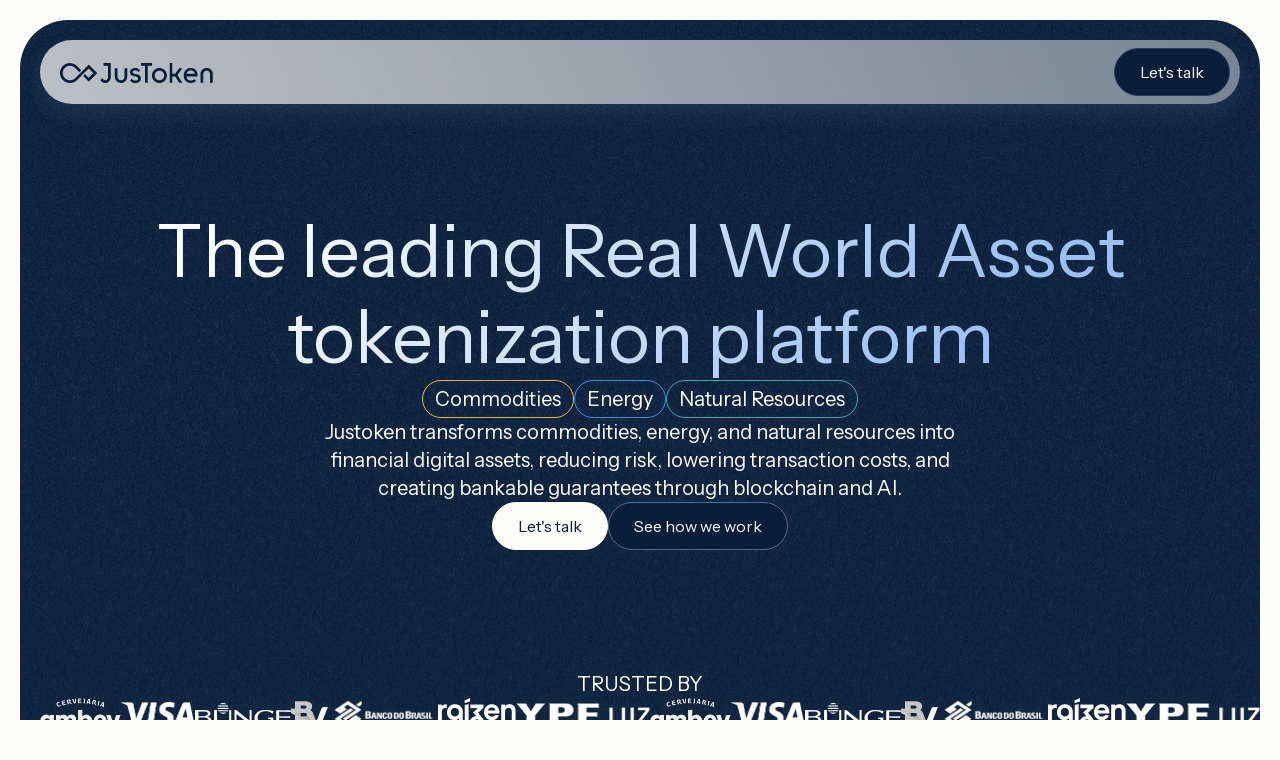

--- FILE ---
content_type: text/html; charset=utf-8
request_url: https://www.justoken.com/
body_size: 10102
content:
<!DOCTYPE html><!-- This site was created in Webflow. https://webflow.com --><!-- Last Published: Fri Jan 23 2026 20:17:40 GMT+0000 (Coordinated Universal Time) --><html data-wf-domain="www.justoken.com" data-wf-page="696fdcd831c2d0808ecd9a1c" data-wf-site="67e6f46cadbaa7c6e87cbe15" lang="en"><head><meta charset="utf-8"/><title>Justoken | Real World Asset tokenization platform</title><meta content="Welcome to Justoken, the leading Real World Asset tokenization platform. We transform commodities, energy, and natural resources into financial digital assets, reducing risk, lowering transaction costs, and creating bankable guarantees through blockchain and AI." name="description"/><meta content="width=device-width, initial-scale=1" name="viewport"/><meta content="14unUzgLEyW-afpaoYqvS4CHQKrG4v7utC3uUwacMX8" name="google-site-verification"/><meta content="Webflow" name="generator"/><link href="https://cdn.prod.website-files.com/67e6f46cadbaa7c6e87cbe15/css/justoken-new.webflow.shared.bab9f1a56.css" rel="stylesheet" type="text/css" integrity="sha384-urnxpWS0Hem0QEZ/kPc/J7StskuGJ9osjpM2FpairCO+woOe3kUOHwdKkOFeRwVz" crossorigin="anonymous"/><style>html.w-mod-js:not(.w-mod-ix3) :is(.logo-slider) {visibility: hidden !important;}</style><link href="https://fonts.googleapis.com" rel="preconnect"/><link href="https://fonts.gstatic.com" rel="preconnect" crossorigin="anonymous"/><script src="https://ajax.googleapis.com/ajax/libs/webfont/1.6.26/webfont.js" type="text/javascript"></script><script type="text/javascript">WebFont.load({  google: {    families: ["Instrument Sans:regular,500,600,700","Inter:regular,500,600,700","Instrument Sans:regular,500,600,700,italic,500italic,600italic,700italic","Instrument Serif:regular","Instrument Serif:regular,italic"]  }});</script><script type="text/javascript">!function(o,c){var n=c.documentElement,t=" w-mod-";n.className+=t+"js",("ontouchstart"in o||o.DocumentTouch&&c instanceof DocumentTouch)&&(n.className+=t+"touch")}(window,document);</script><link href="https://cdn.prod.website-files.com/67e6f46cadbaa7c6e87cbe15/67e6f46cadbaa7c6e87cbeae_favicon-32x32.png" rel="shortcut icon" type="image/x-icon"/><link href="https://cdn.prod.website-files.com/67e6f46cadbaa7c6e87cbe15/67e6f46cadbaa7c6e87cbeab_256x256.png" rel="apple-touch-icon"/><!-- Google tag (gtag.js) -->
<script async src="https://www.googletagmanager.com/gtag/js?id=G-1GFE7N2S1Q"></script>
<script>
  window.dataLayer = window.dataLayer || [];
  function gtag(){dataLayer.push(arguments);}
  gtag('js', new Date());

  gtag('config', 'G-1GFE7N2S1Q');
</script>

<!-- Google Tag Manager -->
<script>(function(w,d,s,l,i){w[l]=w[l]||[];w[l].push({'gtm.start':
new Date().getTime(),event:'gtm.js'});var f=d.getElementsByTagName(s)[0],
j=d.createElement(s),dl=l!='dataLayer'?'&l='+l:'';j.async=true;j.src=
'https://www.googletagmanager.com/gtm.js?id='+i+dl;f.parentNode.insertBefore(j,f);
})(window,document,'script','dataLayer','GTM-P4DBWMN5');</script>
<!-- End Google Tag Manager -->
<!-- [Attributes by Finsweet] Custom Form Select -->
<script defer src="https://cdn.jsdelivr.net/npm/@finsweet/attributes-selectcustom@1/selectcustom.js"></script>

<style>

/* Header */
.pre-word::after {
    display: inline-flex;
    content: url("https://cdn.prod.website-files.com/66953bad19ba590a1ad8131e/66e2ed62de3db19bdd82fca9_arrow-outlined-white.svg");
	  position: relative;
    bottom: -10px;
    margin-right: 16px;
    }

@media screen and (max-width: 768px) {
   .pre-word::after {
       content: url("https://cdn.prod.website-files.com/66953bad19ba590a1ad8131e/66e2ef2859b7f60a8e01e114_arrow-outlined-white-mobile.svg");
   }
}

/*.background-video-2{
	background: linear-gradient(0deg, rgba(255, 255, 255, 0.20) 0%, rgba(255, 255, 255, 0.20) 100%);
}*/

/* Slider banner logos */
.wrapper-slide-logos .content-logo {
	width: max-content;
}

/* Slider Companies */
/* new animation */
.swiper .company-wrapper .company-logo-wrapper {
    transition: opacity 0.3s ease-in-out;  /* Defines transition with 2s duration */
}
.swiper .company-wrapper .company-logo-animation {
  	transition: opacity 0.3s ease-in-out; /* Add transition to transform property */
}
.swiper .company-wrapper.active .company-logo-wrapper {
		opacity: 0;
    transition: opacity 0.3s ease-in-out;  /* Defines transition with 2s duration */
    transition-delay: 0.2; 
}
.swiper .company-wrapper.active .company-logo-animation {
		opacity: 1;
    transition: opacity 0.3s ease-in-out; /* Add transition to transform property */
    transition-delay: 0.2;
}

/* Slider founders */
.w-slider-dot {
  background: #071D3A;
}
.w-slider-dot.w-active {
  background: #BA40C5;
}


</style>
</head><body class="body-2"><div class="navbar-logo-left"><div data-animation="default" data-collapse="medium" data-duration="400" data-easing="ease" data-easing2="ease" role="banner" class="navbar-logo-left-container shadow-three w-nav"><div class="nav-container"><div class="navbar-wrapper-2"><a id="justoken-logo" href="/" aria-current="page" class="navbar-brand-2 w-nav-brand w--current"><img src="https://cdn.prod.website-files.com/67e6f46cadbaa7c6e87cbe15/67e6f46cadbaa7c6e87cbed1_justoken-blue.svg" loading="lazy" alt="" class="image-68"/></a><nav role="navigation" class="nav-menu-wrapper-2 w-nav-menu"><ul role="list" class="nav-menu-two w-list-unstyled"><li class="mobile-margin-top-11"><a href="#footer-contact" class="button-primary dark w-button">Let&#x27;s talk</a></li></ul></nav></div></div></div></div><div class="dark-section-background"><section class="hero-section"><div class="hero-text-wrapper"><h1 class="title-hero center gradient-white">The leading Real World Asset tokenization platform</h1><div class="hero-tags"><div class="tag hero-commodities"><div class="subheading">Commodities</div></div><div class="tag hero-energy"><div class="subheading">Energy</div></div><div class="tag hero-natural-r"><div class="subheading">Natural Resources</div></div></div><h5 class="subheading center">Justoken transforms commodities, energy, and natural resources into financial digital assets, reducing risk, lowering transaction costs, and creating bankable guarantees through blockchain and AI.</h5></div><div class="button-wrapper"><a href="#footer-contact" class="button-primary w-button">Let&#x27;s talk</a><a href="#solutions" class="button-secondary w-button">See how we work</a></div></section><section class="trusted-by-section"><h5 class="subheading center">TRUSTED BY</h5><div class="logo-slider"><div class="logo-wrapper"><img src="https://cdn.prod.website-files.com/67e6f46cadbaa7c6e87cbe15/696ff3856023540b7897b9d8_Logo%20Wrapper%40x2.png" loading="lazy" alt="" class="image-66"/></div><div class="logo-wrapper"><img src="https://cdn.prod.website-files.com/67e6f46cadbaa7c6e87cbe15/696ff385dc51e7d0cc9b4453_Logo%20Wrapper%40x2-1.png" loading="lazy" alt="" class="image-66"/></div><div class="logo-wrapper"><img src="https://cdn.prod.website-files.com/67e6f46cadbaa7c6e87cbe15/696ff385ddad701d4aaf6a58_Logo%20Wrapper%40x2-2.png" loading="lazy" alt="" class="image-66"/></div><div class="logo-wrapper"><img src="https://cdn.prod.website-files.com/67e6f46cadbaa7c6e87cbe15/6973725b20f30068cd8278b9_BV.png" loading="lazy" alt="" class="image-66"/></div><div class="logo-wrapper"><img src="https://cdn.prod.website-files.com/67e6f46cadbaa7c6e87cbe15/696ff3859da785e5b97b9063_Logo%20Wrapper%40x2-4.png" loading="lazy" alt="" class="image-66"/></div><div class="logo-wrapper"><img src="https://cdn.prod.website-files.com/67e6f46cadbaa7c6e87cbe15/696ff3859e37d8ba0249fe36_Logo%20Wrapper%40x2-5.png" loading="lazy" alt="" class="image-66"/></div><div class="logo-wrapper"><img src="https://cdn.prod.website-files.com/67e6f46cadbaa7c6e87cbe15/696ff38592fbf7c557abd8bf_Logo%20Wrapper%40x2-6.png" loading="lazy" alt="" class="image-66"/></div><div class="logo-wrapper"><img src="https://cdn.prod.website-files.com/67e6f46cadbaa7c6e87cbe15/696ff3856023540b7897b9d8_Logo%20Wrapper%40x2.png" loading="lazy" alt="" class="image-66"/></div><div class="logo-wrapper"><img src="https://cdn.prod.website-files.com/67e6f46cadbaa7c6e87cbe15/696ff385dc51e7d0cc9b4453_Logo%20Wrapper%40x2-1.png" loading="lazy" alt="" class="image-66"/></div><div class="logo-wrapper"><img src="https://cdn.prod.website-files.com/67e6f46cadbaa7c6e87cbe15/696ff385ddad701d4aaf6a58_Logo%20Wrapper%40x2-2.png" loading="lazy" alt="" class="image-66"/></div><div class="logo-wrapper"><img src="https://cdn.prod.website-files.com/67e6f46cadbaa7c6e87cbe15/6973725b20f30068cd8278b9_BV.png" loading="lazy" alt="" class="image-66"/></div><div class="logo-wrapper"><img src="https://cdn.prod.website-files.com/67e6f46cadbaa7c6e87cbe15/696ff3859da785e5b97b9063_Logo%20Wrapper%40x2-4.png" loading="lazy" alt="" class="image-66"/></div><div class="logo-wrapper"><img src="https://cdn.prod.website-files.com/67e6f46cadbaa7c6e87cbe15/696ff3859e37d8ba0249fe36_Logo%20Wrapper%40x2-5.png" loading="lazy" alt="" class="image-66"/></div><div class="logo-wrapper"><img src="https://cdn.prod.website-files.com/67e6f46cadbaa7c6e87cbe15/696ff38592fbf7c557abd8bf_Logo%20Wrapper%40x2-6.png" loading="lazy" alt="" class="image-66"/></div></div></section><section class="numers-section"><div class="column"><div class="numbers-card height-100 color-dark"><div class="numbers-text-wrapper"><div class="title-page gradient-ocean-white">Top 3 <br/>RWA token issuer globally</div></div><a href="https://app.rwa.xyz/commodities" target="_blank" class="button-link w-inline-block"><h4 class="body-base">Learn more</h4><img src="https://cdn.prod.website-files.com/67e6f46cadbaa7c6e87cbe15/696ffb212a61d74f41ac44d6_flecha.png" loading="lazy" width="20" alt="" class="image-67"/></a></div></div><div class="column"><div class="numbers-card"><div class="numbers-text-wrapper"><div class="title-page gradient-desert-white">$500M+</div><h4 class="subheading">in tokenized commodities value</h4></div><a href="https://app.rwa.xyz/commodities" target="_blank" class="button-link w-inline-block"><h4 class="body-base">Learn more</h4><img src="https://cdn.prod.website-files.com/67e6f46cadbaa7c6e87cbe15/696ffb212a61d74f41ac44d6_flecha.png" loading="lazy" width="20" alt="" class="image-67"/></a></div><div class="numbers-card height-100"><div class="numbers-text-wrapper"><div class="title-page gradient-fauna-white">1M+ tons</div><h4 class="subheading">tokenized across 11 commodities and 8 certifications</h4></div></div></div><div class="column"><div class="numbers-card"><div class="numbers-text-wrapper"><div class="title-page gradient-valley-white">$800MM+</div><h4 class="subheading">in renewable energy (<span class="body-base">JMWH Token</span>)</h4></div><a href="https://app.rwa.xyz/commodities" target="_blank" class="button-link w-inline-block"><h4 class="body-base">Learn more</h4><img src="https://cdn.prod.website-files.com/67e6f46cadbaa7c6e87cbe15/696ffb212a61d74f41ac44d6_flecha.png" loading="lazy" width="20" alt="" class="image-67"/></a></div><div class="numbers-card color-dark"><div class="numbers-text-wrapper"><div class="logo-numbers-card"><img src="https://cdn.prod.website-files.com/67e6f46cadbaa7c6e87cbe15/696ff3859da785e5b97b9063_Logo%20Wrapper%40x2-4.png" loading="lazy" alt="" class="logo-numbers-card"/></div><h4 class="subheading">Agricultural credit infrastructure powering one of Latin America’s largest banks</h4></div></div></div></section><div class="color-blob flora"></div><div class="color-blob ocean"></div><div class="color-blob valley"></div><div class="color-blob fauna"></div></div><div class="solutions-background"><div class="color-blob ocean solutions"></div><div class="color-blob valley solutions"></div><div class="color-blob flora solutions"></div><div class="color-blob mountain solutions"></div><div class="color-blob desert"></div><section id="solutions" class="solutions-section"><div class="w-layout-blockcontainer solutions-nav w-container"><div class="solutions-nav-sticky"><div class="text-wrapper-down"><div class="title-page dark">Your complete <br/>1-Stop-Shop <br/>RWA Solution</div><p class="body-base dark">From origination to liquidation, Justoken provides the only end-to-end infrastructure for tokenizing, monitoring, trading, and financing real-world assets.</p></div><div class="solutions-nav-buttons"><a href="#solution-aura" class="link-block w-inline-block"><div class="tag solution-nav"><div class="solution-dot aura"></div><div>Aura</div></div></a><a href="#solution-tse" class="link-block w-inline-block"><div class="tag solution-nav"><div class="solution-dot tsexplorer"></div><div>T&amp;S Explorer</div></div></a><a href="#solution-enertoken" class="link-block w-inline-block"><div class="tag solution-nav"><div class="solution-dot enertoken"></div><div>Enertoken</div></div></a><a href="#solution-rtm" class="link-block w-inline-block"><div class="tag solution-nav"><div class="solution-dot rtm"></div><div>RTM</div></div></a><a href="#solution-labs" class="link-block w-inline-block"><div class="tag solution-nav"><div class="solution-dot labs"></div><div>Justoken Labs</div></div></a></div></div></div><div class="w-layout-blockcontainer solutions-cards-container w-container"><div id="solution-aura" class="anchor"><div class="card-solution"><div class="solution-card-info"><div class="frame-1171277540"><div class="tag desert"><div class="body-small">Banks</div></div><div class="tag desert"><div class="body-small">Financial Institutions</div></div></div><div class="text-wrapper-down"><div class="title-page dark">Aura</div><div class="heading dark">Digital Credit Guarantees for Banks and Financial institutions</div><div class="body-base dark">Generate verifiable, real-time digital guarantees that reduce risk and unlock safer, faster credit in agribusiness and commodities.”</div></div></div><div class="solution-card-img aura"><div class="solution-card-quote"><div class="body-base dark">&quot;...we are designing solutions with a direct impact on productivity, sustainability, and access to agricultural credit.&quot;</div><div class="text-wrapper-down"><div class="body-strong">Marco Aurelio dos Santos<br/></div><div class="body-small">Business Development Executive of Broto</div></div></div></div></div></div><div id="solution-tse" class="anchor"><div class="card-solution"><div class="solution-card-info"><div class="frame-1171277540"><div class="tag valley"><div class="body-small">Traders</div></div><div class="tag valley"><div class="body-small">Commodity Companies</div></div></div><div class="text-wrapper-down"><div class="title-page dark">T&amp;S Explorer</div><div class="heading dark">Traceability for Commodity &amp; Sustainability Markets</div><div class="body-base dark">Create auditable supply chains, certify sustainability, and access green financing through end-to-end traceability.</div></div></div><div class="solution-card-img tse"><div class="solution-card-quote tse"><div class="body-base dark">&quot;With the blockchain platform, we are creating a direct and verifiable connection between our food production and end customers...&quot;</div><div class="text-wrapper-down"><div class="body-strong">Julio Garros<br/></div><div class="body-small">Co-Chief Operating Officer <br/>of Bunge</div></div></div></div></div></div><div id="solution-enertoken" class="anchor"><div class="card-solution"><div class="solution-card-info"><div class="frame-1171277540"><div class="tag ocean"><div class="body-small">Energy Generators</div></div><div class="tag ocean"><div class="body-small">Energy Distributors</div></div></div><div class="text-wrapper-down"><div class="title-page dark">Enertoken</div><div class="heading dark">Digitalization of Energy Production &amp; Trading</div><div class="body-base dark">The specialized blockchain and AI platform that automates energy cycle management to optimize commercial resources and generate new trading opportunities.</div></div></div><div class="solution-card-img enertoken"><div class="solution-card-quote enertoken"><div class="body-base dark">&quot;This development that we are carrying out alongside Justoken will facilitate new ways of contracting energy and will modernize the electricity market.&quot;</div><div class="text-wrapper-down"><div class="body-strong">Martín Mandarano<br/></div><div class="body-small">CEO of YPF Luz</div></div></div></div></div></div><div id="solution-rtm" class="anchor"><div class="card-solution"><div class="solution-card-info"><div class="frame-1171277540"><div class="tag mountain"><div class="body-small">Asset Managers</div></div><div class="tag mountain"><div class="body-small">Financial Services</div></div></div><div class="text-wrapper-down"><div class="title-page dark">RTM</div><div class="heading dark">Institutional RWA Issuance &amp; Asset Management</div><div class="body-base dark">Our comprehensive tokenization management solution that ensures regulatory compliance and security for issuing, monitoring, and servicing real-world assets.</div></div></div><div class="solution-card-img rtm"><div class="solution-card-quote rtm"><div class="body-base dark">&quot;<a href="https://landtoken.io/" target="_blank">Landtoken</a> is the first tokenized financial trust approved by the CNV. You can now invest in farmland starting at just USD 50&quot;</div><div class="text-wrapper-down"><div class="body-strong">Matías Simone<br/></div><div class="body-small">CEO of Landtoken</div></div></div></div></div></div><div id="solution-labs" class="anchor"><div class="card-solution"><div class="solution-card-info"><div class="frame-1171277540"><div class="tag flora"><div class="body-small">Enterprises</div></div><div class="tag flora"><div class="body-small">Financial Services</div></div></div><div class="text-wrapper-down"><div class="title-page dark">Justoken Labs</div><div class="heading dark">Custom RWA Development</div><div class="body-base dark">The dedicated development arm that uses pre-built, production-proven infrastructure to rapidly deploy custom blockchain and AI tokenization solutions in weeks, not years.”</div></div></div><div class="solution-card-img labs"><div class="solution-card-quote labs"><div class="body-base dark">&quot;Building on the legacy of Agrotoken, Justoken pioneered the tokenization of real-world assets, starting with grains for agribusiness. Today, its ecosystem continues to drive innovation across a wide range of market segments.&quot;</div><div class="text-wrapper-down"><div class="body-strong">Eduardo Novillo Astrada<br/></div><div class="body-small">Co-founder &amp; CEO of Justoken</div></div></div></div></div></div></div></section></div><div class="dark-section-background partners"><section class="partners-section"><div class="color-blob ocean partners"></div><div class="partners-info-wrapper"><div class="text-wrapper-down"><div class="title-page">Finance meets verifiable reality</div><div class="body-base">Our infrastructure is powered by a unique blend of Blockchain, Geospatial Intelligence, and AI that links digital assets directly to verifiable, real-time data, ensuring compliance and security at the core.</div></div><div class="partners-logos"><div class="heading ocean-400">Our partners</div><div class="partners-logo-slider"><div class="logo-wrapper"><img src="https://cdn.prod.website-files.com/67e6f46cadbaa7c6e87cbe15/69712e1d9ce212e012a2df01_Logo%20Wrapper.png" loading="lazy" alt="" class="image-66"/></div><div class="logo-wrapper"><img src="https://cdn.prod.website-files.com/67e6f46cadbaa7c6e87cbe15/69712e1cfaa22a3d1607c1a1_Logo%20Wrapper-1.png" loading="lazy" alt="" class="image-66"/></div><div class="logo-wrapper"><img src="https://cdn.prod.website-files.com/67e6f46cadbaa7c6e87cbe15/69712e1dea61e0c6c6f79e9b_Logo%20Wrapper-2.png" loading="lazy" alt="" class="image-66"/></div></div></div></div><div class="noise-overlay"></div><div class="animation"><div class="lottie-animation" data-w-id="97c974fa-0759-7b15-eb4d-262d8d3e1839" data-animation-type="lottie" data-src="https://cdn.prod.website-files.com/67e6f46cadbaa7c6e87cbe15/697127b5d2105912e3715e87_Ilustracion-Justoken-Partners.json" data-loop="1" data-direction="1" data-autoplay="1" data-is-ix2-target="0" data-renderer="svg" data-default-duration="0" data-duration="7.966666666666667"></div></div></section><section class="proyection-section"><div class="text-wrapper-center"><div class="title-page center">RWA tokenization is projected to exceed <span class="title-page gradient-desert-white">$30 trillion by 2030</span> (BCG).</div><div class="body-base center">Latin America is becoming the world’s food and energy security hub, connecting massive commodity flows with onchain financing and global liquidity.</div></div><div class="proyection-card-wrapper"><div class="proyection-cards capture"><div class="subtitle valley-300">Capture your share of the $30T RWA market</div><div class="risk-list"><div class="subheading">With JusToken, your assets become:</div><div class="body-base">✓ Tradeable 24/7</div><div class="body-base">✓ Backed by verifiable digital guarantees</div><div class="body-base">✓ Eligible for credit and institutional financing</div><div class="body-base">✓ Fully compliant across markets</div></div></div><div class="proyection-cards"><div class="subtitle fauna-300">Avoid the risk of unverifiable guarantees</div><div class="risk-list"><div class="subheading">Non-specialized platforms create hidden risks.</div><div class="body-base">✕  Incomplete asset verification</div><div class="body-base">✕  Data that cannot be audited</div><div class="body-base">✕  Vendor lock-in</div><div class="body-base">✕  Infrastructure that cannot scale with regulatory demands</div></div></div></div><div class="cta-color ocean"><div class="title-page center">Liquidity, secured. Value, unlocked</div><div class="body-base center width-50">Your assets become tradeable 24/7 —backed by digital guarantees that reduce risk for lenders, unlock credit for producers, and create new opportunities for investors.</div><a href="#footer-contact" class="button-primary dark w-button">Let&#x27;s talk</a><div class="noise-overlay"></div></div></section></div><section class="news-section"><div class="text-wrapper-down"><div class="title-page dark">Justoken in the news</div><div class="body-base dark">Latest media coverage and global announcements.</div></div><div class="news-container"><div class="news-card"><img src="https://cdn.prod.website-files.com/67e6f46cadbaa7c6e87cbe15/69721fad850cb3753332b68e_Justoken%20Background%20Ocean%402x.png" loading="lazy" sizes="(max-width: 479px) 100vw, 240px" srcset="https://cdn.prod.website-files.com/67e6f46cadbaa7c6e87cbe15/69721fad850cb3753332b68e_Justoken%20Background%20Ocean%402x-p-500.png 500w, https://cdn.prod.website-files.com/67e6f46cadbaa7c6e87cbe15/69721fad850cb3753332b68e_Justoken%20Background%20Ocean%402x.png 760w" alt="" class="news-img"/><div class="text-wrapper-down news"><div class="body-base dark">Banco BV launches tokenized CDCA and reinforces its leadership in the innovation and tokenization of assets agenda.</div><a href="https://tiinside.com.br/es/08/12/2025/banco-bv-lanca-cdca-tokenizado-e-reforca-protagonismo-na-agenda-de-inovacao-e-tokenizacao-de-ativos/" target="_blank" class="button-link dark w-inline-block"><h4 class="body-base dark">Read more</h4><img src="https://cdn.prod.website-files.com/67e6f46cadbaa7c6e87cbe15/6972205f71e2badf080a6372_flecha%20dark.png" loading="lazy" width="20" alt="" class="image-67"/></a></div></div><div class="news-card"><img src="https://cdn.prod.website-files.com/67e6f46cadbaa7c6e87cbe15/69721fad17a5c52ba11773bd_Justoken%20Background%20Desert%402x.png" loading="lazy" sizes="(max-width: 479px) 100vw, 240px" srcset="https://cdn.prod.website-files.com/67e6f46cadbaa7c6e87cbe15/69721fad17a5c52ba11773bd_Justoken%20Background%20Desert%402x-p-500.png 500w, https://cdn.prod.website-files.com/67e6f46cadbaa7c6e87cbe15/69721fad17a5c52ba11773bd_Justoken%20Background%20Desert%402x.png 760w" alt="" class="news-img"/><div class="text-wrapper-down news"><div class="body-base dark">Bunge and Bangkok Produce Merchandising expand partnership to supply deforestation-free soy tracked using blockchain technology</div><a href="https://www.bunge.com.br/Press-Releases/Bunge-e-Bangkok-Produce-Merchandising-expandem-parceria-com-tecnologia-blockchain" target="_blank" class="button-link dark w-inline-block"><h4 class="body-base dark">Read more</h4><img src="https://cdn.prod.website-files.com/67e6f46cadbaa7c6e87cbe15/6972205f71e2badf080a6372_flecha%20dark.png" loading="lazy" width="20" alt="" class="image-67"/></a></div></div><div class="news-card"><img src="https://cdn.prod.website-files.com/67e6f46cadbaa7c6e87cbe15/69721fad0947b82c3c710228_Justoken%20Background%20Valley%402x.png" loading="lazy" sizes="(max-width: 479px) 100vw, 240px" srcset="https://cdn.prod.website-files.com/67e6f46cadbaa7c6e87cbe15/69721fad0947b82c3c710228_Justoken%20Background%20Valley%402x-p-500.png 500w, https://cdn.prod.website-files.com/67e6f46cadbaa7c6e87cbe15/69721fad0947b82c3c710228_Justoken%20Background%20Valley%402x.png 760w" alt="" class="news-img"/><div class="text-wrapper-down news"><div class="body-base dark">Technology becomes &#x27;key&#x27; to unlocking access to rural credit.</div><a href="https://globorural.globo.com/tecnologia-e-inovacao/noticia/2025/10/tecnologia-torna-se-chave-para-destravar-acesso-a-credito-rural.ghtml" target="_blank" class="button-link dark w-inline-block"><h4 class="body-base dark">Read more</h4><img src="https://cdn.prod.website-files.com/67e6f46cadbaa7c6e87cbe15/6972205f71e2badf080a6372_flecha%20dark.png" loading="lazy" width="20" alt="" class="image-67"/></a></div></div></div><div class="cta-color valley"><div class="title-page center width-50">Ready to unlock your assets full potential?</div><a href="#footer-contact" class="button-primary dark w-button">Let&#x27;s talk</a><div class="noise-overlay"></div></div></section><section id="footer-contact" class="footer"><div class="contact-section"><div class="column-wrapper-left"><div class="text-wrapper-down"><h1 class="title-page gradient-ocean-white">Get in touch</h1><div class="subheading width-80">Ready to create solutions that are secure, efficient, and tailored to your needs?</div><div class="follow-us-wrapper"><div class="body-base">Follow us</div><div class="footer-social-wrapper"><div class="social-group"><a href="https://www.instagram.com/justokenglobal" target="_blank" class="social-logo w-inline-block"><img loading="lazy" src="https://cdn.prod.website-files.com/67e6f46cadbaa7c6e87cbe15/67e6f46cadbaa7c6e87cbe68_instagram-logo.svg" alt="instagram" class="social-img"/></a><a href="#" class="social-logo wsp w-inline-block"><img loading="lazy" src="https://cdn.prod.website-files.com/67e6f46cadbaa7c6e87cbe15/67e6f46cadbaa7c6e87cbe63_wsp-logo.svg" alt="whatsapp" class="social-img"/></a><a href="https://x.com/justokenglobal" target="_blank" class="social-logo w-inline-block"><img loading="lazy" src="https://cdn.prod.website-files.com/67e6f46cadbaa7c6e87cbe15/67e6f46cadbaa7c6e87cbe69_x-logo.svg" alt="X logo" class="social-img"/></a><a href="https://www.linkedin.com/company/justokenglobal" target="_blank" class="social-logo w-inline-block"><img loading="lazy" src="https://cdn.prod.website-files.com/67e6f46cadbaa7c6e87cbe15/67e6f46cadbaa7c6e87cbe65_linkedin-logo.svg" alt="linkedin logo" class="social-img"/></a></div></div></div></div><div class="logo-and-legal hidden"><img loading="lazy" src="https://cdn.prod.website-files.com/67e6f46cadbaa7c6e87cbe15/67e6f46cadbaa7c6e87cbe6d_justoken-white.svg" alt="" class="form-logo"/><div class="body-small rock-300">© 2026 Justoken By Universal Demeter Limited. All rights reserved.</div></div></div><div data-w-id="2ace82ae-29dd-a3fc-1501-ce2f2819de0a" class="contact-forrm-container box-wrapper-style"><div class="form-block w-form"><form id="email-form" name="email-form" data-name="Email Form" method="get" data-webflow-hubspot-api-form-url="https://hubspotonwebflow.com/api/forms/70612aef-a547-45f0-9101-42752ca5ab33" data-wf-page-id="696fdcd831c2d0808ecd9a1c" data-wf-element-id="2ace82ae-29dd-a3fc-1501-ce2f2819de0c"><div class="form-input-group"><label for="Name" class="form-label">Name:</label><input class="text-field w-input" data-wfhsfieldname="FormTextInput-3" maxlength="256" name="Name" data-name="Name" placeholder="Name" type="text" id="Name" required=""/></div><div class="form-input-group"><label for="lastname-3" class="form-label">Last name:</label><input class="text-field w-input" data-wfhsfieldname="FormTextInput-4" maxlength="256" name="lastname-3" data-name="Lastname 3" placeholder="Last name" type="text" id="lastname-3" required=""/></div><div class="form-input-group"><label for="company-3" class="form-label">Company name:</label><input class="text-field w-input" data-wfhsfieldname="FormTextInput-5" maxlength="256" name="company-3" data-name="Company 3" placeholder="Company name" type="text" id="company-3" required=""/></div><div class="form-input-group"><label for="email-4" class="form-label text-no-wrap">E-mail:</label><input class="text-field w-input" data-wfhsfieldname="FormTextInput-6" maxlength="256" name="email-4" data-name="Email 4" placeholder="E-mail" type="email" id="email-4" required=""/></div><div class="form-input-group comment"><label for="comment-4" class="form-label">Message:</label><textarea class="form-label textarea w-input" data-wfhsfieldname="FormTextarea-8" maxlength="5000" name="comment-4" data-name="Comment 4" placeholder="Message" id="comment-4"></textarea></div><div class="form-button-wrapper submit"><input type="submit" data-wait="Please wait..." class="menu-link form-sumit w-button" value="Submit"/></div><input type="hidden" name="hutk" value=""/><input type="hidden" name="ipAddress" value=""/><input type="hidden" name="pageUri" value=""/><input type="hidden" name="pageId" value=""/><input type="hidden" name="pageName" value=""/></form><div class="success-message w-form-done"><div class="success-message-text">Thank you! We will contact you shortly.</div></div><div class="error-message w-form-fail"><div>Oops! Something went wrong while submitting the form.</div></div></div></div></div><div class="logo-and-legal-mobile hidden"><img loading="lazy" src="https://cdn.prod.website-files.com/67e6f46cadbaa7c6e87cbe15/67e6f46cadbaa7c6e87cbe6d_justoken-white.svg" alt="" class="form-logo"/><div class="body-small rock-300 center">© 2025 Justoken By Universal Demeter Limited. All rights reserved.</div></div></section><script src="https://d3e54v103j8qbb.cloudfront.net/js/jquery-3.5.1.min.dc5e7f18c8.js?site=67e6f46cadbaa7c6e87cbe15" type="text/javascript" integrity="sha256-9/aliU8dGd2tb6OSsuzixeV4y/faTqgFtohetphbbj0=" crossorigin="anonymous"></script><script src="https://cdn.prod.website-files.com/67e6f46cadbaa7c6e87cbe15/js/webflow.schunk.36b8fb49256177c8.js" type="text/javascript" integrity="sha384-4abIlA5/v7XaW1HMXKBgnUuhnjBYJ/Z9C1OSg4OhmVw9O3QeHJ/qJqFBERCDPv7G" crossorigin="anonymous"></script><script src="https://cdn.prod.website-files.com/67e6f46cadbaa7c6e87cbe15/js/webflow.schunk.8208d3e53b97e3c7.js" type="text/javascript" integrity="sha384-9xvGwEC4koTEApHZvbdIKXkNvNgqp7+4eQZ+/iUkKstGjbbCAhAfePKaCJKPjB3X" crossorigin="anonymous"></script><script src="https://cdn.prod.website-files.com/67e6f46cadbaa7c6e87cbe15/js/webflow.schunk.abc61f4ed2715cca.js" type="text/javascript" integrity="sha384-0tDy+Zj2IN+P0kVOQcj+ewkLraVEl/B/qjupqBXKa4Bvj4pUT2W+jLN+TF0sMohJ" crossorigin="anonymous"></script><script src="https://cdn.prod.website-files.com/67e6f46cadbaa7c6e87cbe15/js/webflow.schunk.a5328fc6e4f79712.js" type="text/javascript" integrity="sha384-qeNjdwYkJwsfLBrocVqUy8p1pZHPgmdkAHoaD0aqlRHuYk9wxDd/F58uhEe0JNNJ" crossorigin="anonymous"></script><script src="https://cdn.prod.website-files.com/67e6f46cadbaa7c6e87cbe15/js/webflow.9249f5ba.78a35e9f8bf7f081.js" type="text/javascript" integrity="sha384-NIR9wu/fc+xT5B8Hwy+0+HASby0P9jz0685j6qXEC2R1X2OmKwUAqW3w7NYsdhbv" crossorigin="anonymous"></script><script src="https://cdn.prod.website-files.com/gsap/3.14.2/gsap.min.js" type="text/javascript"></script><script src="https://cdn.jsdelivr.net/npm/swiper@8/swiper-bundle.min.js"> </script>

<script>
/*Cóigo para select input Lob */
function resetCheckboxesStyle () {
	const checkboxes = document.querySelectorAll('.lob-input')
  checkboxes.forEach((checkbox)=>{
      const parentNode = checkbox.parentNode
    	parentNode.classList.remove("active")
      const textNode = parentNode.querySelector(".checkbox-text")
      textNode.classList.remove("active")       
  })
}

const inputs = document.querySelectorAll('.lob-input')
inputs.forEach(input => {
  // Realizar la acción deseada con cada input
  input.addEventListener("click", ()=>{
  	console.log("funciona", input.id)
    	resetCheckboxesStyle()
      const lobInput = document.getElementById("lob")
  		lobInput.value = input.id
			
      /* Modifico sus estilos */
       const parentNode = input.parentNode
			 parentNode.classList.add("active")
       const textNode = parentNode.querySelector(".checkbox-text")
       textNode.classList.add("active")       
        })
});
</script>
<script>
/* Codigo para Slider banner logos */
$(".wrapper-slide-logos").each(function (index) {
  const swiper = new Swiper($(this).find(".swipper")[0], {
    speed: 4500,
    loop: true,
    autoHeight: false,
    centeredSlides: true,
    followFinger: true,
    freeMode: false,
    slidesPerView: "auto",
    autoplay: {
      delay: 1500,
      disableOnInteraction: false
    },
    //disableOnInteraction: false,
    mousewheel: {
      forceToAxis: true
    },
    keyboard: {
      enabled: true,
      onlyInViewport: true
    },
    breakpoints: {
      // mobile landscape
      360:{
        slidesPerView: "auto"
      },
      480: {
        slidesPerView: "auto"
      },
      // tablet
      768: {
        slidesPerView: "auto"
      },
      // desktop
      992: {
        slidesPerView: "auto"
      }
    },
  });
});

/* Codigo para Slider companies */
$(".slider-component").each(function (index) {
  const swiper = new Swiper($(this).find(".swiper")[0], {
    speed: 2000,
    loop: true,
    autoHeight: false,
    centeredSlides: true,
    followFinger: true,
    freeMode: false,
    slidesPerView: "auto",
    autoplay: {
      delay: 1500,
     disableOnInteraction: false
    },
    //disableOnInteraction: false,
    mousewheel: {
      forceToAxis: true
    },
    keyboard: {
      enabled: true,
      onlyInViewport: true
    },
    breakpoints: {
      // mobile landscape
      360:{
       slidesPerView: "auto"
      },
      480: {
        slidesPerView: "auto"
      },
      // tablet
      768: {
        slidesPerView: "auto"
      },
      // desktop
      992: {
        slidesPerView: "auto"
      }
    },
    pagination: {
      el: $(this).find(".swiper-bullet-wrapper")[0],
      bulletActiveClass: "is-active",
      bulletClass: "swiper-bullet",
      bulletElement: "button",
      clickable: true
    },
    navigation: {
      nextEl: $(this).find(".swiper-next")[0],
      prevEl: $(this).find(".swiper-prev")[0],
      disabledClass: "is-disabled"
    },
    scrollbar: {
      el: $(this).find(".swiper-drag-wrapper")[0],
      draggable: true,
      dragClass: "swiper-drag",
      snapOnRelease: true
    },
    slideActiveClass: "is-active",
    slideDuplicateActiveClass: "is-active"
  });
  //

  swiper.on("activeIndexChange", function (e) {
   // Remove the 'active' class from all elements before adding it to the newly active slide
  $(".company-wrapper").removeClass("active");
    
     // Activate the card company token for css
  $(e.slides[e.activeIndex]).find(".company-wrapper").addClass("active");
  });
});

/* Slider para Founders*/
function setEqualHeight() {
    let slides = document.querySelectorAll('.slide');
    console.log(slides, "the slides")
    let maxHeight = Math.max(...Array.from(slides, slide => {
        slide.style.height = '';
        return slide.offsetHeight;
    }));
    console.log(maxHeight, "maxHeight ")
    slides.forEach(slide => slide.style.height = `${maxHeight}px`);
}
setEqualHeight();
window.addEventListener('resize', setEqualHeight);

</script><script src="https://hubspotonwebflow.com/assets/js/form-124.js" type="text/javascript" integrity="sha384-bjyNIOqAKScdeQ3THsDZLGagNN56B4X2Auu9YZIGu+tA/PlggMk4jbWruG/P6zYj" crossorigin="anonymous"></script></body></html>

--- FILE ---
content_type: text/css
request_url: https://cdn.prod.website-files.com/67e6f46cadbaa7c6e87cbe15/css/justoken-new.webflow.shared.bab9f1a56.css
body_size: 37359
content:
html {
  -webkit-text-size-adjust: 100%;
  -ms-text-size-adjust: 100%;
  font-family: sans-serif;
}

body {
  margin: 0;
}

article, aside, details, figcaption, figure, footer, header, hgroup, main, menu, nav, section, summary {
  display: block;
}

audio, canvas, progress, video {
  vertical-align: baseline;
  display: inline-block;
}

audio:not([controls]) {
  height: 0;
  display: none;
}

[hidden], template {
  display: none;
}

a {
  background-color: #0000;
}

a:active, a:hover {
  outline: 0;
}

abbr[title] {
  border-bottom: 1px dotted;
}

b, strong {
  font-weight: bold;
}

dfn {
  font-style: italic;
}

h1 {
  margin: .67em 0;
  font-size: 2em;
}

mark {
  color: #000;
  background: #ff0;
}

small {
  font-size: 80%;
}

sub, sup {
  vertical-align: baseline;
  font-size: 75%;
  line-height: 0;
  position: relative;
}

sup {
  top: -.5em;
}

sub {
  bottom: -.25em;
}

img {
  border: 0;
}

svg:not(:root) {
  overflow: hidden;
}

hr {
  box-sizing: content-box;
  height: 0;
}

pre {
  overflow: auto;
}

code, kbd, pre, samp {
  font-family: monospace;
  font-size: 1em;
}

button, input, optgroup, select, textarea {
  color: inherit;
  font: inherit;
  margin: 0;
}

button {
  overflow: visible;
}

button, select {
  text-transform: none;
}

button, html input[type="button"], input[type="reset"] {
  -webkit-appearance: button;
  cursor: pointer;
}

button[disabled], html input[disabled] {
  cursor: default;
}

button::-moz-focus-inner, input::-moz-focus-inner {
  border: 0;
  padding: 0;
}

input {
  line-height: normal;
}

input[type="checkbox"], input[type="radio"] {
  box-sizing: border-box;
  padding: 0;
}

input[type="number"]::-webkit-inner-spin-button, input[type="number"]::-webkit-outer-spin-button {
  height: auto;
}

input[type="search"] {
  -webkit-appearance: none;
}

input[type="search"]::-webkit-search-cancel-button, input[type="search"]::-webkit-search-decoration {
  -webkit-appearance: none;
}

legend {
  border: 0;
  padding: 0;
}

textarea {
  overflow: auto;
}

optgroup {
  font-weight: bold;
}

table {
  border-collapse: collapse;
  border-spacing: 0;
}

td, th {
  padding: 0;
}

@font-face {
  font-family: webflow-icons;
  src: url("[data-uri]") format("truetype");
  font-weight: normal;
  font-style: normal;
}

[class^="w-icon-"], [class*=" w-icon-"] {
  speak: none;
  font-variant: normal;
  text-transform: none;
  -webkit-font-smoothing: antialiased;
  -moz-osx-font-smoothing: grayscale;
  font-style: normal;
  font-weight: normal;
  line-height: 1;
  font-family: webflow-icons !important;
}

.w-icon-slider-right:before {
  content: "";
}

.w-icon-slider-left:before {
  content: "";
}

.w-icon-nav-menu:before {
  content: "";
}

.w-icon-arrow-down:before, .w-icon-dropdown-toggle:before {
  content: "";
}

.w-icon-file-upload-remove:before {
  content: "";
}

.w-icon-file-upload-icon:before {
  content: "";
}

* {
  box-sizing: border-box;
}

html {
  height: 100%;
}

body {
  color: #333;
  background-color: #fff;
  min-height: 100%;
  margin: 0;
  font-family: Arial, sans-serif;
  font-size: 14px;
  line-height: 20px;
}

img {
  vertical-align: middle;
  max-width: 100%;
  display: inline-block;
}

html.w-mod-touch * {
  background-attachment: scroll !important;
}

.w-block {
  display: block;
}

.w-inline-block {
  max-width: 100%;
  display: inline-block;
}

.w-clearfix:before, .w-clearfix:after {
  content: " ";
  grid-area: 1 / 1 / 2 / 2;
  display: table;
}

.w-clearfix:after {
  clear: both;
}

.w-hidden {
  display: none;
}

.w-button {
  color: #fff;
  line-height: inherit;
  cursor: pointer;
  background-color: #3898ec;
  border: 0;
  border-radius: 0;
  padding: 9px 15px;
  text-decoration: none;
  display: inline-block;
}

input.w-button {
  -webkit-appearance: button;
}

html[data-w-dynpage] [data-w-cloak] {
  color: #0000 !important;
}

.w-code-block {
  margin: unset;
}

pre.w-code-block code {
  all: inherit;
}

.w-optimization {
  display: contents;
}

.w-webflow-badge, .w-webflow-badge > img {
  box-sizing: unset;
  width: unset;
  height: unset;
  max-height: unset;
  max-width: unset;
  min-height: unset;
  min-width: unset;
  margin: unset;
  padding: unset;
  float: unset;
  clear: unset;
  border: unset;
  border-radius: unset;
  background: unset;
  background-image: unset;
  background-position: unset;
  background-size: unset;
  background-repeat: unset;
  background-origin: unset;
  background-clip: unset;
  background-attachment: unset;
  background-color: unset;
  box-shadow: unset;
  transform: unset;
  direction: unset;
  font-family: unset;
  font-weight: unset;
  color: unset;
  font-size: unset;
  line-height: unset;
  font-style: unset;
  font-variant: unset;
  text-align: unset;
  letter-spacing: unset;
  -webkit-text-decoration: unset;
  text-decoration: unset;
  text-indent: unset;
  text-transform: unset;
  list-style-type: unset;
  text-shadow: unset;
  vertical-align: unset;
  cursor: unset;
  white-space: unset;
  word-break: unset;
  word-spacing: unset;
  word-wrap: unset;
  transition: unset;
}

.w-webflow-badge {
  white-space: nowrap;
  cursor: pointer;
  box-shadow: 0 0 0 1px #0000001a, 0 1px 3px #0000001a;
  visibility: visible !important;
  opacity: 1 !important;
  z-index: 2147483647 !important;
  color: #aaadb0 !important;
  overflow: unset !important;
  background-color: #fff !important;
  border-radius: 3px !important;
  width: auto !important;
  height: auto !important;
  margin: 0 !important;
  padding: 6px !important;
  font-size: 12px !important;
  line-height: 14px !important;
  text-decoration: none !important;
  display: inline-block !important;
  position: fixed !important;
  inset: auto 12px 12px auto !important;
  transform: none !important;
}

.w-webflow-badge > img {
  position: unset;
  visibility: unset !important;
  opacity: 1 !important;
  vertical-align: middle !important;
  display: inline-block !important;
}

h1, h2, h3, h4, h5, h6 {
  margin-bottom: 10px;
  font-weight: bold;
}

h1 {
  margin-top: 20px;
  font-size: 38px;
  line-height: 44px;
}

h2 {
  margin-top: 20px;
  font-size: 32px;
  line-height: 36px;
}

h3 {
  margin-top: 20px;
  font-size: 24px;
  line-height: 30px;
}

h4 {
  margin-top: 10px;
  font-size: 18px;
  line-height: 24px;
}

h5 {
  margin-top: 10px;
  font-size: 14px;
  line-height: 20px;
}

h6 {
  margin-top: 10px;
  font-size: 12px;
  line-height: 18px;
}

p {
  margin-top: 0;
  margin-bottom: 10px;
}

blockquote {
  border-left: 5px solid #e2e2e2;
  margin: 0 0 10px;
  padding: 10px 20px;
  font-size: 18px;
  line-height: 22px;
}

figure {
  margin: 0 0 10px;
}

figcaption {
  text-align: center;
  margin-top: 5px;
}

ul, ol {
  margin-top: 0;
  margin-bottom: 10px;
  padding-left: 40px;
}

.w-list-unstyled {
  padding-left: 0;
  list-style: none;
}

.w-embed:before, .w-embed:after {
  content: " ";
  grid-area: 1 / 1 / 2 / 2;
  display: table;
}

.w-embed:after {
  clear: both;
}

.w-video {
  width: 100%;
  padding: 0;
  position: relative;
}

.w-video iframe, .w-video object, .w-video embed {
  border: none;
  width: 100%;
  height: 100%;
  position: absolute;
  top: 0;
  left: 0;
}

fieldset {
  border: 0;
  margin: 0;
  padding: 0;
}

button, [type="button"], [type="reset"] {
  cursor: pointer;
  -webkit-appearance: button;
  border: 0;
}

.w-form {
  margin: 0 0 15px;
}

.w-form-done {
  text-align: center;
  background-color: #ddd;
  padding: 20px;
  display: none;
}

.w-form-fail {
  background-color: #ffdede;
  margin-top: 10px;
  padding: 10px;
  display: none;
}

label {
  margin-bottom: 5px;
  font-weight: bold;
  display: block;
}

.w-input, .w-select {
  color: #333;
  vertical-align: middle;
  background-color: #fff;
  border: 1px solid #ccc;
  width: 100%;
  height: 38px;
  margin-bottom: 10px;
  padding: 8px 12px;
  font-size: 14px;
  line-height: 1.42857;
  display: block;
}

.w-input::placeholder, .w-select::placeholder {
  color: #999;
}

.w-input:focus, .w-select:focus {
  border-color: #3898ec;
  outline: 0;
}

.w-input[disabled], .w-select[disabled], .w-input[readonly], .w-select[readonly], fieldset[disabled] .w-input, fieldset[disabled] .w-select {
  cursor: not-allowed;
}

.w-input[disabled]:not(.w-input-disabled), .w-select[disabled]:not(.w-input-disabled), .w-input[readonly], .w-select[readonly], fieldset[disabled]:not(.w-input-disabled) .w-input, fieldset[disabled]:not(.w-input-disabled) .w-select {
  background-color: #eee;
}

textarea.w-input, textarea.w-select {
  height: auto;
}

.w-select {
  background-color: #f3f3f3;
}

.w-select[multiple] {
  height: auto;
}

.w-form-label {
  cursor: pointer;
  margin-bottom: 0;
  font-weight: normal;
  display: inline-block;
}

.w-radio {
  margin-bottom: 5px;
  padding-left: 20px;
  display: block;
}

.w-radio:before, .w-radio:after {
  content: " ";
  grid-area: 1 / 1 / 2 / 2;
  display: table;
}

.w-radio:after {
  clear: both;
}

.w-radio-input {
  float: left;
  margin: 3px 0 0 -20px;
  line-height: normal;
}

.w-file-upload {
  margin-bottom: 10px;
  display: block;
}

.w-file-upload-input {
  opacity: 0;
  z-index: -100;
  width: .1px;
  height: .1px;
  position: absolute;
  overflow: hidden;
}

.w-file-upload-default, .w-file-upload-uploading, .w-file-upload-success {
  color: #333;
  display: inline-block;
}

.w-file-upload-error {
  margin-top: 10px;
  display: block;
}

.w-file-upload-default.w-hidden, .w-file-upload-uploading.w-hidden, .w-file-upload-error.w-hidden, .w-file-upload-success.w-hidden {
  display: none;
}

.w-file-upload-uploading-btn {
  cursor: pointer;
  background-color: #fafafa;
  border: 1px solid #ccc;
  margin: 0;
  padding: 8px 12px;
  font-size: 14px;
  font-weight: normal;
  display: flex;
}

.w-file-upload-file {
  background-color: #fafafa;
  border: 1px solid #ccc;
  flex-grow: 1;
  justify-content: space-between;
  margin: 0;
  padding: 8px 9px 8px 11px;
  display: flex;
}

.w-file-upload-file-name {
  font-size: 14px;
  font-weight: normal;
  display: block;
}

.w-file-remove-link {
  cursor: pointer;
  width: auto;
  height: auto;
  margin-top: 3px;
  margin-left: 10px;
  padding: 3px;
  display: block;
}

.w-icon-file-upload-remove {
  margin: auto;
  font-size: 10px;
}

.w-file-upload-error-msg {
  color: #ea384c;
  padding: 2px 0;
  display: inline-block;
}

.w-file-upload-info {
  padding: 0 12px;
  line-height: 38px;
  display: inline-block;
}

.w-file-upload-label {
  cursor: pointer;
  background-color: #fafafa;
  border: 1px solid #ccc;
  margin: 0;
  padding: 8px 12px;
  font-size: 14px;
  font-weight: normal;
  display: inline-block;
}

.w-icon-file-upload-icon, .w-icon-file-upload-uploading {
  width: 20px;
  margin-right: 8px;
  display: inline-block;
}

.w-icon-file-upload-uploading {
  height: 20px;
}

.w-container {
  max-width: 940px;
  margin-left: auto;
  margin-right: auto;
}

.w-container:before, .w-container:after {
  content: " ";
  grid-area: 1 / 1 / 2 / 2;
  display: table;
}

.w-container:after {
  clear: both;
}

.w-container .w-row {
  margin-left: -10px;
  margin-right: -10px;
}

.w-row:before, .w-row:after {
  content: " ";
  grid-area: 1 / 1 / 2 / 2;
  display: table;
}

.w-row:after {
  clear: both;
}

.w-row .w-row {
  margin-left: 0;
  margin-right: 0;
}

.w-col {
  float: left;
  width: 100%;
  min-height: 1px;
  padding-left: 10px;
  padding-right: 10px;
  position: relative;
}

.w-col .w-col {
  padding-left: 0;
  padding-right: 0;
}

.w-col-1 {
  width: 8.33333%;
}

.w-col-2 {
  width: 16.6667%;
}

.w-col-3 {
  width: 25%;
}

.w-col-4 {
  width: 33.3333%;
}

.w-col-5 {
  width: 41.6667%;
}

.w-col-6 {
  width: 50%;
}

.w-col-7 {
  width: 58.3333%;
}

.w-col-8 {
  width: 66.6667%;
}

.w-col-9 {
  width: 75%;
}

.w-col-10 {
  width: 83.3333%;
}

.w-col-11 {
  width: 91.6667%;
}

.w-col-12 {
  width: 100%;
}

.w-hidden-main {
  display: none !important;
}

@media screen and (max-width: 991px) {
  .w-container {
    max-width: 728px;
  }

  .w-hidden-main {
    display: inherit !important;
  }

  .w-hidden-medium {
    display: none !important;
  }

  .w-col-medium-1 {
    width: 8.33333%;
  }

  .w-col-medium-2 {
    width: 16.6667%;
  }

  .w-col-medium-3 {
    width: 25%;
  }

  .w-col-medium-4 {
    width: 33.3333%;
  }

  .w-col-medium-5 {
    width: 41.6667%;
  }

  .w-col-medium-6 {
    width: 50%;
  }

  .w-col-medium-7 {
    width: 58.3333%;
  }

  .w-col-medium-8 {
    width: 66.6667%;
  }

  .w-col-medium-9 {
    width: 75%;
  }

  .w-col-medium-10 {
    width: 83.3333%;
  }

  .w-col-medium-11 {
    width: 91.6667%;
  }

  .w-col-medium-12 {
    width: 100%;
  }

  .w-col-stack {
    width: 100%;
    left: auto;
    right: auto;
  }
}

@media screen and (max-width: 767px) {
  .w-hidden-main, .w-hidden-medium {
    display: inherit !important;
  }

  .w-hidden-small {
    display: none !important;
  }

  .w-row, .w-container .w-row {
    margin-left: 0;
    margin-right: 0;
  }

  .w-col {
    width: 100%;
    left: auto;
    right: auto;
  }

  .w-col-small-1 {
    width: 8.33333%;
  }

  .w-col-small-2 {
    width: 16.6667%;
  }

  .w-col-small-3 {
    width: 25%;
  }

  .w-col-small-4 {
    width: 33.3333%;
  }

  .w-col-small-5 {
    width: 41.6667%;
  }

  .w-col-small-6 {
    width: 50%;
  }

  .w-col-small-7 {
    width: 58.3333%;
  }

  .w-col-small-8 {
    width: 66.6667%;
  }

  .w-col-small-9 {
    width: 75%;
  }

  .w-col-small-10 {
    width: 83.3333%;
  }

  .w-col-small-11 {
    width: 91.6667%;
  }

  .w-col-small-12 {
    width: 100%;
  }
}

@media screen and (max-width: 479px) {
  .w-container {
    max-width: none;
  }

  .w-hidden-main, .w-hidden-medium, .w-hidden-small {
    display: inherit !important;
  }

  .w-hidden-tiny {
    display: none !important;
  }

  .w-col {
    width: 100%;
  }

  .w-col-tiny-1 {
    width: 8.33333%;
  }

  .w-col-tiny-2 {
    width: 16.6667%;
  }

  .w-col-tiny-3 {
    width: 25%;
  }

  .w-col-tiny-4 {
    width: 33.3333%;
  }

  .w-col-tiny-5 {
    width: 41.6667%;
  }

  .w-col-tiny-6 {
    width: 50%;
  }

  .w-col-tiny-7 {
    width: 58.3333%;
  }

  .w-col-tiny-8 {
    width: 66.6667%;
  }

  .w-col-tiny-9 {
    width: 75%;
  }

  .w-col-tiny-10 {
    width: 83.3333%;
  }

  .w-col-tiny-11 {
    width: 91.6667%;
  }

  .w-col-tiny-12 {
    width: 100%;
  }
}

.w-widget {
  position: relative;
}

.w-widget-map {
  width: 100%;
  height: 400px;
}

.w-widget-map label {
  width: auto;
  display: inline;
}

.w-widget-map img {
  max-width: inherit;
}

.w-widget-map .gm-style-iw {
  text-align: center;
}

.w-widget-map .gm-style-iw > button {
  display: none !important;
}

.w-widget-twitter {
  overflow: hidden;
}

.w-widget-twitter-count-shim {
  vertical-align: top;
  text-align: center;
  background: #fff;
  border: 1px solid #758696;
  border-radius: 3px;
  width: 28px;
  height: 20px;
  display: inline-block;
  position: relative;
}

.w-widget-twitter-count-shim * {
  pointer-events: none;
  -webkit-user-select: none;
  user-select: none;
}

.w-widget-twitter-count-shim .w-widget-twitter-count-inner {
  text-align: center;
  color: #999;
  font-family: serif;
  font-size: 15px;
  line-height: 12px;
  position: relative;
}

.w-widget-twitter-count-shim .w-widget-twitter-count-clear {
  display: block;
  position: relative;
}

.w-widget-twitter-count-shim.w--large {
  width: 36px;
  height: 28px;
}

.w-widget-twitter-count-shim.w--large .w-widget-twitter-count-inner {
  font-size: 18px;
  line-height: 18px;
}

.w-widget-twitter-count-shim:not(.w--vertical) {
  margin-left: 5px;
  margin-right: 8px;
}

.w-widget-twitter-count-shim:not(.w--vertical).w--large {
  margin-left: 6px;
}

.w-widget-twitter-count-shim:not(.w--vertical):before, .w-widget-twitter-count-shim:not(.w--vertical):after {
  content: " ";
  pointer-events: none;
  border: solid #0000;
  width: 0;
  height: 0;
  position: absolute;
  top: 50%;
  left: 0;
}

.w-widget-twitter-count-shim:not(.w--vertical):before {
  border-width: 4px;
  border-color: #75869600 #5d6c7b #75869600 #75869600;
  margin-top: -4px;
  margin-left: -9px;
}

.w-widget-twitter-count-shim:not(.w--vertical).w--large:before {
  border-width: 5px;
  margin-top: -5px;
  margin-left: -10px;
}

.w-widget-twitter-count-shim:not(.w--vertical):after {
  border-width: 4px;
  border-color: #fff0 #fff #fff0 #fff0;
  margin-top: -4px;
  margin-left: -8px;
}

.w-widget-twitter-count-shim:not(.w--vertical).w--large:after {
  border-width: 5px;
  margin-top: -5px;
  margin-left: -9px;
}

.w-widget-twitter-count-shim.w--vertical {
  width: 61px;
  height: 33px;
  margin-bottom: 8px;
}

.w-widget-twitter-count-shim.w--vertical:before, .w-widget-twitter-count-shim.w--vertical:after {
  content: " ";
  pointer-events: none;
  border: solid #0000;
  width: 0;
  height: 0;
  position: absolute;
  top: 100%;
  left: 50%;
}

.w-widget-twitter-count-shim.w--vertical:before {
  border-width: 5px;
  border-color: #5d6c7b #75869600 #75869600;
  margin-left: -5px;
}

.w-widget-twitter-count-shim.w--vertical:after {
  border-width: 4px;
  border-color: #fff #fff0 #fff0;
  margin-left: -4px;
}

.w-widget-twitter-count-shim.w--vertical .w-widget-twitter-count-inner {
  font-size: 18px;
  line-height: 22px;
}

.w-widget-twitter-count-shim.w--vertical.w--large {
  width: 76px;
}

.w-background-video {
  color: #fff;
  height: 500px;
  position: relative;
  overflow: hidden;
}

.w-background-video > video {
  object-fit: cover;
  z-index: -100;
  background-position: 50%;
  background-size: cover;
  width: 100%;
  height: 100%;
  margin: auto;
  position: absolute;
  inset: -100%;
}

.w-background-video > video::-webkit-media-controls-start-playback-button {
  -webkit-appearance: none;
  display: none !important;
}

.w-background-video--control {
  background-color: #0000;
  padding: 0;
  position: absolute;
  bottom: 1em;
  right: 1em;
}

.w-background-video--control > [hidden] {
  display: none !important;
}

.w-slider {
  text-align: center;
  clear: both;
  -webkit-tap-highlight-color: #0000;
  tap-highlight-color: #0000;
  background: #ddd;
  height: 300px;
  position: relative;
}

.w-slider-mask {
  z-index: 1;
  white-space: nowrap;
  height: 100%;
  display: block;
  position: relative;
  left: 0;
  right: 0;
  overflow: hidden;
}

.w-slide {
  vertical-align: top;
  white-space: normal;
  text-align: left;
  width: 100%;
  height: 100%;
  display: inline-block;
  position: relative;
}

.w-slider-nav {
  z-index: 2;
  text-align: center;
  -webkit-tap-highlight-color: #0000;
  tap-highlight-color: #0000;
  height: 40px;
  margin: auto;
  padding-top: 10px;
  position: absolute;
  inset: auto 0 0;
}

.w-slider-nav.w-round > div {
  border-radius: 100%;
}

.w-slider-nav.w-num > div {
  font-size: inherit;
  line-height: inherit;
  width: auto;
  height: auto;
  padding: .2em .5em;
}

.w-slider-nav.w-shadow > div {
  box-shadow: 0 0 3px #3336;
}

.w-slider-nav-invert {
  color: #fff;
}

.w-slider-nav-invert > div {
  background-color: #2226;
}

.w-slider-nav-invert > div.w-active {
  background-color: #222;
}

.w-slider-dot {
  cursor: pointer;
  background-color: #fff6;
  width: 1em;
  height: 1em;
  margin: 0 3px .5em;
  transition: background-color .1s, color .1s;
  display: inline-block;
  position: relative;
}

.w-slider-dot.w-active {
  background-color: #fff;
}

.w-slider-dot:focus {
  outline: none;
  box-shadow: 0 0 0 2px #fff;
}

.w-slider-dot:focus.w-active {
  box-shadow: none;
}

.w-slider-arrow-left, .w-slider-arrow-right {
  cursor: pointer;
  color: #fff;
  -webkit-tap-highlight-color: #0000;
  tap-highlight-color: #0000;
  -webkit-user-select: none;
  user-select: none;
  width: 80px;
  margin: auto;
  font-size: 40px;
  position: absolute;
  inset: 0;
  overflow: hidden;
}

.w-slider-arrow-left [class^="w-icon-"], .w-slider-arrow-right [class^="w-icon-"], .w-slider-arrow-left [class*=" w-icon-"], .w-slider-arrow-right [class*=" w-icon-"] {
  position: absolute;
}

.w-slider-arrow-left:focus, .w-slider-arrow-right:focus {
  outline: 0;
}

.w-slider-arrow-left {
  z-index: 3;
  right: auto;
}

.w-slider-arrow-right {
  z-index: 4;
  left: auto;
}

.w-icon-slider-left, .w-icon-slider-right {
  width: 1em;
  height: 1em;
  margin: auto;
  inset: 0;
}

.w-slider-aria-label {
  clip: rect(0 0 0 0);
  border: 0;
  width: 1px;
  height: 1px;
  margin: -1px;
  padding: 0;
  position: absolute;
  overflow: hidden;
}

.w-slider-force-show {
  display: block !important;
}

.w-dropdown {
  text-align: left;
  z-index: 900;
  margin-left: auto;
  margin-right: auto;
  display: inline-block;
  position: relative;
}

.w-dropdown-btn, .w-dropdown-toggle, .w-dropdown-link {
  vertical-align: top;
  color: #222;
  text-align: left;
  white-space: nowrap;
  margin-left: auto;
  margin-right: auto;
  padding: 20px;
  text-decoration: none;
  position: relative;
}

.w-dropdown-toggle {
  -webkit-user-select: none;
  user-select: none;
  cursor: pointer;
  padding-right: 40px;
  display: inline-block;
}

.w-dropdown-toggle:focus {
  outline: 0;
}

.w-icon-dropdown-toggle {
  width: 1em;
  height: 1em;
  margin: auto 20px auto auto;
  position: absolute;
  top: 0;
  bottom: 0;
  right: 0;
}

.w-dropdown-list {
  background: #ddd;
  min-width: 100%;
  display: none;
  position: absolute;
}

.w-dropdown-list.w--open {
  display: block;
}

.w-dropdown-link {
  color: #222;
  padding: 10px 20px;
  display: block;
}

.w-dropdown-link.w--current {
  color: #0082f3;
}

.w-dropdown-link:focus {
  outline: 0;
}

@media screen and (max-width: 767px) {
  .w-nav-brand {
    padding-left: 10px;
  }
}

.w-lightbox-backdrop {
  cursor: auto;
  letter-spacing: normal;
  text-indent: 0;
  text-shadow: none;
  text-transform: none;
  visibility: visible;
  white-space: normal;
  word-break: normal;
  word-spacing: normal;
  word-wrap: normal;
  color: #fff;
  text-align: center;
  z-index: 2000;
  opacity: 0;
  -webkit-user-select: none;
  -moz-user-select: none;
  -webkit-tap-highlight-color: transparent;
  background: #000000e6;
  outline: 0;
  font-family: Helvetica Neue, Helvetica, Ubuntu, Segoe UI, Verdana, sans-serif;
  font-size: 17px;
  font-style: normal;
  font-weight: 300;
  line-height: 1.2;
  list-style: disc;
  position: fixed;
  inset: 0;
  -webkit-transform: translate(0);
}

.w-lightbox-backdrop, .w-lightbox-container {
  -webkit-overflow-scrolling: touch;
  height: 100%;
  overflow: auto;
}

.w-lightbox-content {
  height: 100vh;
  position: relative;
  overflow: hidden;
}

.w-lightbox-view {
  opacity: 0;
  width: 100vw;
  height: 100vh;
  position: absolute;
}

.w-lightbox-view:before {
  content: "";
  height: 100vh;
}

.w-lightbox-group, .w-lightbox-group .w-lightbox-view, .w-lightbox-group .w-lightbox-view:before {
  height: 86vh;
}

.w-lightbox-frame, .w-lightbox-view:before {
  vertical-align: middle;
  display: inline-block;
}

.w-lightbox-figure {
  margin: 0;
  position: relative;
}

.w-lightbox-group .w-lightbox-figure {
  cursor: pointer;
}

.w-lightbox-img {
  width: auto;
  max-width: none;
  height: auto;
}

.w-lightbox-image {
  float: none;
  max-width: 100vw;
  max-height: 100vh;
  display: block;
}

.w-lightbox-group .w-lightbox-image {
  max-height: 86vh;
}

.w-lightbox-caption {
  text-align: left;
  text-overflow: ellipsis;
  white-space: nowrap;
  background: #0006;
  padding: .5em 1em;
  position: absolute;
  bottom: 0;
  left: 0;
  right: 0;
  overflow: hidden;
}

.w-lightbox-embed {
  width: 100%;
  height: 100%;
  position: absolute;
  inset: 0;
}

.w-lightbox-control {
  cursor: pointer;
  background-position: center;
  background-repeat: no-repeat;
  background-size: 24px;
  width: 4em;
  transition: all .3s;
  position: absolute;
  top: 0;
}

.w-lightbox-left {
  background-image: url("[data-uri]");
  display: none;
  bottom: 0;
  left: 0;
}

.w-lightbox-right {
  background-image: url("[data-uri]");
  display: none;
  bottom: 0;
  right: 0;
}

.w-lightbox-close {
  background-image: url("[data-uri]");
  background-size: 18px;
  height: 2.6em;
  right: 0;
}

.w-lightbox-strip {
  white-space: nowrap;
  padding: 0 1vh;
  line-height: 0;
  position: absolute;
  bottom: 0;
  left: 0;
  right: 0;
  overflow: auto hidden;
}

.w-lightbox-item {
  box-sizing: content-box;
  cursor: pointer;
  width: 10vh;
  padding: 2vh 1vh;
  display: inline-block;
  -webkit-transform: translate3d(0, 0, 0);
}

.w-lightbox-active {
  opacity: .3;
}

.w-lightbox-thumbnail {
  background: #222;
  height: 10vh;
  position: relative;
  overflow: hidden;
}

.w-lightbox-thumbnail-image {
  position: absolute;
  top: 0;
  left: 0;
}

.w-lightbox-thumbnail .w-lightbox-tall {
  width: 100%;
  top: 50%;
  transform: translate(0, -50%);
}

.w-lightbox-thumbnail .w-lightbox-wide {
  height: 100%;
  left: 50%;
  transform: translate(-50%);
}

.w-lightbox-spinner {
  box-sizing: border-box;
  border: 5px solid #0006;
  border-radius: 50%;
  width: 40px;
  height: 40px;
  margin-top: -20px;
  margin-left: -20px;
  animation: .8s linear infinite spin;
  position: absolute;
  top: 50%;
  left: 50%;
}

.w-lightbox-spinner:after {
  content: "";
  border: 3px solid #0000;
  border-bottom-color: #fff;
  border-radius: 50%;
  position: absolute;
  inset: -4px;
}

.w-lightbox-hide {
  display: none;
}

.w-lightbox-noscroll {
  overflow: hidden;
}

@media (min-width: 768px) {
  .w-lightbox-content {
    height: 96vh;
    margin-top: 2vh;
  }

  .w-lightbox-view, .w-lightbox-view:before {
    height: 96vh;
  }

  .w-lightbox-group, .w-lightbox-group .w-lightbox-view, .w-lightbox-group .w-lightbox-view:before {
    height: 84vh;
  }

  .w-lightbox-image {
    max-width: 96vw;
    max-height: 96vh;
  }

  .w-lightbox-group .w-lightbox-image {
    max-width: 82.3vw;
    max-height: 84vh;
  }

  .w-lightbox-left, .w-lightbox-right {
    opacity: .5;
    display: block;
  }

  .w-lightbox-close {
    opacity: .8;
  }

  .w-lightbox-control:hover {
    opacity: 1;
  }
}

.w-lightbox-inactive, .w-lightbox-inactive:hover {
  opacity: 0;
}

.w-richtext:before, .w-richtext:after {
  content: " ";
  grid-area: 1 / 1 / 2 / 2;
  display: table;
}

.w-richtext:after {
  clear: both;
}

.w-richtext[contenteditable="true"]:before, .w-richtext[contenteditable="true"]:after {
  white-space: initial;
}

.w-richtext ol, .w-richtext ul {
  overflow: hidden;
}

.w-richtext .w-richtext-figure-selected.w-richtext-figure-type-video div:after, .w-richtext .w-richtext-figure-selected[data-rt-type="video"] div:after, .w-richtext .w-richtext-figure-selected.w-richtext-figure-type-image div, .w-richtext .w-richtext-figure-selected[data-rt-type="image"] div {
  outline: 2px solid #2895f7;
}

.w-richtext figure.w-richtext-figure-type-video > div:after, .w-richtext figure[data-rt-type="video"] > div:after {
  content: "";
  display: none;
  position: absolute;
  inset: 0;
}

.w-richtext figure {
  max-width: 60%;
  position: relative;
}

.w-richtext figure > div:before {
  cursor: default !important;
}

.w-richtext figure img {
  width: 100%;
}

.w-richtext figure figcaption.w-richtext-figcaption-placeholder {
  opacity: .6;
}

.w-richtext figure div {
  color: #0000;
  font-size: 0;
}

.w-richtext figure.w-richtext-figure-type-image, .w-richtext figure[data-rt-type="image"] {
  display: table;
}

.w-richtext figure.w-richtext-figure-type-image > div, .w-richtext figure[data-rt-type="image"] > div {
  display: inline-block;
}

.w-richtext figure.w-richtext-figure-type-image > figcaption, .w-richtext figure[data-rt-type="image"] > figcaption {
  caption-side: bottom;
  display: table-caption;
}

.w-richtext figure.w-richtext-figure-type-video, .w-richtext figure[data-rt-type="video"] {
  width: 60%;
  height: 0;
}

.w-richtext figure.w-richtext-figure-type-video iframe, .w-richtext figure[data-rt-type="video"] iframe {
  width: 100%;
  height: 100%;
  position: absolute;
  top: 0;
  left: 0;
}

.w-richtext figure.w-richtext-figure-type-video > div, .w-richtext figure[data-rt-type="video"] > div {
  width: 100%;
}

.w-richtext figure.w-richtext-align-center {
  clear: both;
  margin-left: auto;
  margin-right: auto;
}

.w-richtext figure.w-richtext-align-center.w-richtext-figure-type-image > div, .w-richtext figure.w-richtext-align-center[data-rt-type="image"] > div {
  max-width: 100%;
}

.w-richtext figure.w-richtext-align-normal {
  clear: both;
}

.w-richtext figure.w-richtext-align-fullwidth {
  text-align: center;
  clear: both;
  width: 100%;
  max-width: 100%;
  margin-left: auto;
  margin-right: auto;
  display: block;
}

.w-richtext figure.w-richtext-align-fullwidth > div {
  padding-bottom: inherit;
  display: inline-block;
}

.w-richtext figure.w-richtext-align-fullwidth > figcaption {
  display: block;
}

.w-richtext figure.w-richtext-align-floatleft {
  float: left;
  clear: none;
  margin-right: 15px;
}

.w-richtext figure.w-richtext-align-floatright {
  float: right;
  clear: none;
  margin-left: 15px;
}

.w-nav {
  z-index: 1000;
  background: #ddd;
  position: relative;
}

.w-nav:before, .w-nav:after {
  content: " ";
  grid-area: 1 / 1 / 2 / 2;
  display: table;
}

.w-nav:after {
  clear: both;
}

.w-nav-brand {
  float: left;
  color: #333;
  text-decoration: none;
  position: relative;
}

.w-nav-link {
  vertical-align: top;
  color: #222;
  text-align: left;
  margin-left: auto;
  margin-right: auto;
  padding: 20px;
  text-decoration: none;
  display: inline-block;
  position: relative;
}

.w-nav-link.w--current {
  color: #0082f3;
}

.w-nav-menu {
  float: right;
  position: relative;
}

[data-nav-menu-open] {
  text-align: center;
  background: #c8c8c8;
  min-width: 200px;
  position: absolute;
  top: 100%;
  left: 0;
  right: 0;
  overflow: visible;
  display: block !important;
}

.w--nav-link-open {
  display: block;
  position: relative;
}

.w-nav-overlay {
  width: 100%;
  display: none;
  position: absolute;
  top: 100%;
  left: 0;
  right: 0;
  overflow: hidden;
}

.w-nav-overlay [data-nav-menu-open] {
  top: 0;
}

.w-nav[data-animation="over-left"] .w-nav-overlay {
  width: auto;
}

.w-nav[data-animation="over-left"] .w-nav-overlay, .w-nav[data-animation="over-left"] [data-nav-menu-open] {
  z-index: 1;
  top: 0;
  right: auto;
}

.w-nav[data-animation="over-right"] .w-nav-overlay {
  width: auto;
}

.w-nav[data-animation="over-right"] .w-nav-overlay, .w-nav[data-animation="over-right"] [data-nav-menu-open] {
  z-index: 1;
  top: 0;
  left: auto;
}

.w-nav-button {
  float: right;
  cursor: pointer;
  -webkit-tap-highlight-color: #0000;
  tap-highlight-color: #0000;
  -webkit-user-select: none;
  user-select: none;
  padding: 18px;
  font-size: 24px;
  display: none;
  position: relative;
}

.w-nav-button:focus {
  outline: 0;
}

.w-nav-button.w--open {
  color: #fff;
  background-color: #c8c8c8;
}

.w-nav[data-collapse="all"] .w-nav-menu {
  display: none;
}

.w-nav[data-collapse="all"] .w-nav-button, .w--nav-dropdown-open, .w--nav-dropdown-toggle-open {
  display: block;
}

.w--nav-dropdown-list-open {
  position: static;
}

@media screen and (max-width: 991px) {
  .w-nav[data-collapse="medium"] .w-nav-menu {
    display: none;
  }

  .w-nav[data-collapse="medium"] .w-nav-button {
    display: block;
  }
}

@media screen and (max-width: 767px) {
  .w-nav[data-collapse="small"] .w-nav-menu {
    display: none;
  }

  .w-nav[data-collapse="small"] .w-nav-button {
    display: block;
  }

  .w-nav-brand {
    padding-left: 10px;
  }
}

@media screen and (max-width: 479px) {
  .w-nav[data-collapse="tiny"] .w-nav-menu {
    display: none;
  }

  .w-nav[data-collapse="tiny"] .w-nav-button {
    display: block;
  }
}

.w-tabs {
  position: relative;
}

.w-tabs:before, .w-tabs:after {
  content: " ";
  grid-area: 1 / 1 / 2 / 2;
  display: table;
}

.w-tabs:after {
  clear: both;
}

.w-tab-menu {
  position: relative;
}

.w-tab-link {
  vertical-align: top;
  text-align: left;
  cursor: pointer;
  color: #222;
  background-color: #ddd;
  padding: 9px 30px;
  text-decoration: none;
  display: inline-block;
  position: relative;
}

.w-tab-link.w--current {
  background-color: #c8c8c8;
}

.w-tab-link:focus {
  outline: 0;
}

.w-tab-content {
  display: block;
  position: relative;
  overflow: hidden;
}

.w-tab-pane {
  display: none;
  position: relative;
}

.w--tab-active {
  display: block;
}

@media screen and (max-width: 479px) {
  .w-tab-link {
    display: block;
  }
}

.w-ix-emptyfix:after {
  content: "";
}

@keyframes spin {
  0% {
    transform: rotate(0);
  }

  100% {
    transform: rotate(360deg);
  }
}

.w-dyn-empty {
  background-color: #ddd;
  padding: 10px;
}

.w-dyn-hide, .w-dyn-bind-empty, .w-condition-invisible {
  display: none !important;
}

.wf-layout-layout {
  display: grid;
}

:root {
  --blue: #071d3a;
  --_justoken---color--rock-500: #071d3a;
  --green-just: #ffffff1a;
  --yellow-just: #bc7100;
  --white-bg: #fffefa;
  --grey-bg: #d9d9d9;
  --_justoken---color--transparent: #fff0;
  --white: white;
  --grey: #f0efec;
  --_justoken---color--wind-200: #fffefa;
  --_justoken---color--valley-200: #daf2f2;
  --_justoken---color--desert-200: #fff2d9;
  --_justoken---color--valley-500: #005b5b;
  --light-blue: #cde0fc;
  --sky-blue: #478df8;
  --_justoken---color--wind-300: #f0efec;
  --landtoken-brown: #b7b08f;
  --pectoken-orange: #ec4a0a;
  --enertoken-purple: #7b61ff;
  --sayky-grey: #a6a7a7;
  --_justoken---color--rock-200: #4d6e99;
  --_justoken---color--ocean-400: #70a6f8;
  --green-text: #183c33;
  --blue-tag: #244166;
  --orange-tag-2: #f2733d;
  --green-light: #daf2f2;
  --brown-light: #f2b43d;
  --blue-2: #395780;
  --violet: #be36d9;
  --green-2: #198080;
  --brown: #9a6a27;
  --black: black;
  --_justoken---color--ocean-600: #2769cc;
  --_justoken---color--ocean-500: #478df8;
  --_justoken---color--rock-400: #244166;
  --_justoken---color--rock-300: #395780;
  --rock-500: #071d3a;
  --_justoken---color--primary-font-family: "Instrument Sans", sans-serif;
  --_justoken---color--desert-300: #fad896;
  --_justoken---color--valley-400: #198080;
  --_justoken---color--fauna-200: #fad7c8;
  --_justoken---color--fauna-300: #f29e79;
  --_justoken---color--flora-300: #e6aaf2;
  --_justoken---color--wind-500: #cccbc8;
  --_justoken---color--desert-400: #f2b43d;
  --_justoken---color--ocean-300: #9ac0f8;
  --_justoken---color--valley-300: #42a6a6;
  --_justoken---color--fauna-500: #e54d0b;
  --_justoken---color--desert-500: #e69c0d;
  --_justoken---color--flora-400: #be36d9;
  --_justoken---color--flora-500: #9b24b2;
  --_justoken---color--fauna-400: #f2733d;
  --_justoken---color--desert-600: #bf7e00;
  --_justoken---color--ocean-200: #e1ebfa;
  --_justoken---color--mountain-300: #cc9952;
  --_justoken---color--mountain-200: #e5dccf;
  --_justoken---color--mountain-500: #73480b;
  --purple: #ba40c5;
  --size: 0px;
  --size-2: 0px;
  --grey-new-bg: #fffefae6;
  --_justoken---color--wind-400: #e0e0df;
  --_justoken---color--mountain-400: #9a6a27;
  --_justoken---color--flora-200: white;
  --_justoken---color--complementary-font-family: "Instrument Serif", sans-serif;
}

.w-layout-blockcontainer {
  max-width: 940px;
  margin-left: auto;
  margin-right: auto;
  display: block;
}

.w-layout-grid {
  grid-row-gap: 16px;
  grid-column-gap: 16px;
  grid-template-rows: auto auto;
  grid-template-columns: 1fr 1fr;
  grid-auto-columns: 1fr;
  display: grid;
}

.w-layout-hflex {
  flex-direction: row;
  align-items: flex-start;
  display: flex;
}

.w-checkbox {
  margin-bottom: 5px;
  padding-left: 20px;
  display: block;
}

.w-checkbox:before {
  content: " ";
  grid-area: 1 / 1 / 2 / 2;
  display: table;
}

.w-checkbox:after {
  content: " ";
  clear: both;
  grid-area: 1 / 1 / 2 / 2;
  display: table;
}

.w-checkbox-input {
  float: left;
  margin: 4px 0 0 -20px;
  line-height: normal;
}

.w-checkbox-input--inputType-custom {
  border: 1px solid #ccc;
  border-radius: 2px;
  width: 12px;
  height: 12px;
}

.w-checkbox-input--inputType-custom.w--redirected-checked {
  background-color: #3898ec;
  background-image: url("https://d3e54v103j8qbb.cloudfront.net/static/custom-checkbox-checkmark.589d534424.svg");
  background-position: 50%;
  background-repeat: no-repeat;
  background-size: cover;
  border-color: #3898ec;
}

.w-checkbox-input--inputType-custom.w--redirected-focus {
  box-shadow: 0 0 3px 1px #3898ec;
}

@media screen and (max-width: 991px) {
  .w-layout-blockcontainer {
    max-width: 728px;
  }
}

@media screen and (max-width: 767px) {
  .w-layout-blockcontainer {
    max-width: none;
  }
}

body {
  color: #333;
  padding-top: 0;
  padding-bottom: 0;
  font-family: Arial, Helvetica Neue, Helvetica, sans-serif;
  font-size: 14px;
  line-height: 20px;
}

h1 {
  color: var(--blue);
  margin-top: 20px;
  margin-bottom: 10px;
  font-size: 6rem;
  font-weight: 700;
  line-height: 110%;
}

h2 {
  color: var(--blue);
  margin-top: 0;
  margin-bottom: 0;
  font-family: Instrument Sans, sans-serif;
  font-size: 3rem;
  font-weight: 500;
  line-height: 130%;
}

h5 {
  margin-top: 16px;
  margin-bottom: 16px;
  font-size: 14px;
  font-weight: 700;
  line-height: 20px;
}

h6 {
  margin-top: 16px;
  margin-bottom: 16px;
  font-size: 12px;
  font-weight: 700;
  line-height: 18px;
}

a {
  color: var(--_justoken---color--rock-500);
  text-decoration: underline;
  -webkit-text-decoration-color: var(--_justoken---color--rock-500);
  text-decoration-color: var(--_justoken---color--rock-500);
}

.div-block {
  background-color: var(--blue);
  width: 100%;
  height: 50px;
}

.div-block-2 {
  background-color: #ba40c5;
  height: 50px;
}

.div-block-3 {
  background-color: var(--green-just);
  height: 50px;
}

.div-block-4 {
  background-color: var(--yellow-just);
  height: 50px;
}

.div-block-5 {
  background-color: var(--white-bg);
  height: 50px;
}

.div-block-6 {
  background-color: var(--grey-bg);
  height: 50px;
}

.div-block-7 {
  font-family: Instrument Sans, sans-serif;
}

.text-p1 {
  color: var(--white-bg);
  font-family: Work Sans;
  font-size: 2rem;
  font-weight: 400;
  line-height: 130%;
}

.general-p {
  color: var(--blue);
  margin-bottom: 0;
  font-family: Work Sans;
  font-size: 1.125rem;
  font-weight: 400;
  line-height: 150%;
}

.general-p.p-white {
  color: var(--white-bg);
}

.header {
  background-color: #0000;
  padding-top: 0;
  padding-bottom: 0;
}

.header.bg-green {
  background-color: var(--green-just);
}

.header-body-container {
  z-index: 1;
  position: relative;
}

.h-focus {
  background-color: var(--white-bg);
  color: var(--blue);
  vertical-align: baseline;
  border-radius: 61px;
  align-items: stretch;
  padding-left: 24px;
  padding-right: 24px;
  font-family: Instrument Sans, sans-serif;
  font-weight: 600;
  line-height: 111%;
  display: inline-flex;
}

.header-h1-wrapper {
  max-width: 878px;
  overflow: hidden;
}

.header-h1-wrapper.english {
  max-width: 700px;
  padding-top: 0;
}

.header-p-wrapper {
  max-width: 590px;
  padding-top: 24px;
  padding-bottom: 54px;
  overflow: hidden;
}

.header-button-wrapper {
  border: 1px #0000;
  padding-top: 24px;
  display: flex;
}

.primary-button-wrapper {
  grid-column-gap: 12px;
  grid-row-gap: 12px;
  background-color: var(--white-bg);
  border: 0 #0000;
  border-radius: 69px;
  align-items: center;
  padding: 18px 24px;
  display: flex;
}

.primary-button-wrapper.submit {
  border: 1.5px solid var(--blue);
  background-color: var(--white-bg);
  color: var(--blue);
  -webkit-text-stroke-color: var(--_justoken---color--transparent);
  justify-content: center;
  align-items: center;
  min-height: 66px;
  padding: 8px 70px 8px 24px;
  font-family: Instrument Sans, sans-serif;
  font-size: 1rem;
  font-weight: 500;
  line-height: 179%;
  transition: background-color .2s ease-in-out;
}

.primary-button-wrapper.submit:hover {
  background-color: var(--white-bg);
  color: var(--blue);
}

.primary-button-wrapper.submit.border-none {
  border-style: none;
  min-height: 0;
  padding: 18px 40px;
  line-height: 1.5rem;
}

.primary-button-text {
  color: var(--blue);
  border: 0 #0000;
  margin-bottom: 0;
  font-family: Instrument Sans, sans-serif;
  font-size: 1rem;
  font-weight: 500;
  line-height: 1.5rem;
  text-decoration: none;
}

.primary-button {
  background-color: var(--blue);
  cursor: pointer;
  border: 0 #0000;
  border-radius: 69px;
  text-decoration: none;
}

.primary-button-icon-bg {
  background-color: var(--white);
  opacity: 1;
  border-radius: 100%;
}

.arrow-img {
  opacity: 1;
  width: 100%;
  max-width: 50px;
}

.arrow-img.navbar {
  max-width: 24px;
}

.icons-banner {
  background-color: var(--blue);
  padding-top: 47px;
  padding-bottom: 47px;
  overflow: hidden;
}

.icons-banner.bg-grey {
  background-color: var(--grey);
}

.container-general {
  grid-column-gap: 16px;
  grid-row-gap: 16px;
  grid-template-rows: auto auto;
  grid-template-columns: 1fr 1fr;
  grid-auto-columns: 1fr;
  place-content: start;
  max-width: 1200px;
  margin-left: auto;
  margin-right: auto;
  padding: 0 24px;
  display: block;
}

.container-general.header {
  background-color: #0000;
  padding-top: 93px;
  padding-bottom: 93px;
  position: relative;
}

.container-general.flex-content-horizontal {
  grid-column-gap: 0px;
  grid-row-gap: 0px;
  padding-top: 0;
  display: flex;
}

.container-general.flex-content-horizontal.case-studies-cards {
  padding-top: 0;
}

.container-general.fonders-slider {
  padding-left: 0;
  padding-right: 0;
}

.container-general.sustainability-opportunities {
  padding-top: 0;
}

.container-general.title {
  padding-top: 80px;
  padding-bottom: 80px;
}

.container-general.title.flex-container-horizontal {
  display: flex;
}

.container-general.title.flex-container-horizontal.mobile-vertical {
  justify-content: flex-start;
  align-items: center;
}

.container-general.hero {
  flex-flow: column;
  margin-bottom: 80px;
}

.container-general.hero.padding-bottom-40 {
  padding-bottom: 40px;
  display: block;
}

.container-general.cta-banner {
  background-color: var(--_justoken---color--transparent);
  padding-top: 60px;
  padding-bottom: 60px;
}

.container-general.padding-bottom-80 {
  padding-bottom: 80px;
}

.container-general.cta-banner-v2 {
  background-color: var(--_justoken---color--transparent);
  background-image: url("https://cdn.prod.website-files.com/67e6f46cadbaa7c6e87cbe15/67e6f46cadbaa7c6e87cbf56_monitored-cta-img.png");
  background-position: 100% 100%;
  background-repeat: no-repeat;
  background-size: auto;
  min-height: 550px;
  display: flex;
}

.icons-banner-wrapper {
  flex-flow: row;
  place-content: space-around space-between;
  align-items: center;
  display: flex;
}

.possibilities {
  background-color: var(--blue);
  background-image: linear-gradient(#071d3a 60%, #005b5b 40%);
  padding-top: 80px;
  padding-bottom: 80px;
}

.possibilities-wrapper {
  grid-column-gap: 50px;
  grid-row-gap: 50px;
  background-color: var(--white-bg);
  border-radius: 40px;
  justify-content: space-between;
  padding: 60px 100px;
  display: flex;
}

.possibilities-img-wrapper {
  justify-content: center;
  align-self: center;
  align-items: center;
  width: 100%;
  max-width: 383px;
  height: 383px;
  display: block;
}

.possibilities-img-wrapper.mobile {
  display: none;
}

.possibilities-body-wrapper {
  max-width: 486px;
}

.image-2 {
  width: 100%;
  height: auto;
  display: block;
}

.possi-h2-wrapper {
  max-width: 609px;
}

.possi-p-wrapper {
  padding-top: 24px;
  padding-bottom: 34px;
}

.semibold {
  font-weight: 600;
}

.semibold.porque-big, .semibold.heading-2 {
  font-size: 4rem;
  font-weight: 500;
}

.semibold.heading-white {
  color: var(--white-bg);
  font-size: 3.625rem;
  font-weight: 500;
}

.semibold.heading-form {
  font-size: 2.5rem;
  font-weight: 500;
  line-height: 110%;
}

.poss-button-wrapper {
  display: flex;
}

.secondary-button-wrapper {
  grid-column-gap: 12px;
  grid-row-gap: 12px;
  border: 1.5px solid var(--blue);
  background-color: var(--white-bg);
  border-radius: 69px;
  align-items: center;
  padding: 8px 8px 8px 24px;
  display: flex;
}

.secondary-button-wrapper.submit-button-wrapper {
  border-top-style: none;
  border-top-color: var(--_justoken---color--transparent);
  border-right-style: none;
  border-right-color: var(--_justoken---color--transparent);
  border-bottom-style: none;
  border-bottom-color: var(--_justoken---color--transparent);
  border-left-style: none;
  border-left-color: var(--_justoken---color--transparent);
  background-color: #0000;
  border-radius: 0;
  padding: 0;
  position: relative;
}

.secondary-button-text {
  color: var(--blue);
  margin-bottom: 0;
  font-family: Instrument Sans, sans-serif;
  font-size: 1rem;
  font-weight: 500;
  line-height: 150%;
  text-decoration: none;
}

.secondary-button-icon-bg {
  background-color: var(--blue);
  opacity: 1;
  border-radius: 100%;
}

.secondary-button-icon-bg.button-icon-submit {
  pointer-events: none;
  max-height: 50px;
  position: absolute;
  inset: 8px 8px 0% auto;
}

.benefits {
  background-color: var(--green-just);
  padding-top: 80px;
  padding-bottom: 160px;
  overflow: hidden;
}

.benefits-container {
  grid-column-gap: 64px;
  grid-row-gap: 64px;
  flex-flow: wrap;
  justify-content: space-between;
  display: flex;
}

.beneftis-body-wrapper {
  grid-column-gap: 126px;
  grid-row-gap: 126px;
  flex-flow: row;
  flex: 0 auto;
  justify-content: space-between;
  align-self: center;
  width: 100%;
  display: flex;
}

.benefits-logos-wrapper {
  grid-column-gap: 5px;
  grid-row-gap: 17px;
  flex-flow: row;
  flex: none;
  grid-template-rows: auto;
  grid-template-columns: 1fr 1fr 1fr 1fr;
  grid-auto-columns: 1fr;
  justify-content: space-between;
  width: 100%;
  max-width: none;
  display: flex;
}

.benefits-title-wrapper {
  width: 100%;
  max-width: 442px;
}

.text-white {
  color: var(--white-bg);
  font-weight: 600;
}

.benefits-p-wrapper {
  width: 100%;
  max-width: 680px;
  padding-top: 0;
  padding-bottom: 0;
}

.benefits-p-arrow-wrapper {
  justify-content: flex-start;
  align-items: center;
  display: flex;
}

.general-p-24 {
  color: var(--blue);
  margin-bottom: 0;
  font-family: Work Sans;
  font-size: 1.5rem;
  font-weight: 400;
  line-height: 150%;
}

.general-p-24.text-white {
  color: var(--white-bg);
  font-size: 2rem;
  font-weight: 400;
}

.general-p-24.porque-24, .general-p-24.text-18 {
  font-size: 1.125rem;
}

.stragiht-arrow {
  padding-left: 15px;
}

.benefit-card {
  grid-column-gap: 18px;
  grid-row-gap: 18px;
  border: 1.5px solid var(--white-bg);
  border-radius: 95px;
  flex-flow: row;
  justify-content: center;
  align-items: center;
  padding: 14px 24px 14px 14px;
  display: flex;
}

.image-benefit-card {
  text-align: center;
  align-self: center;
  max-width: 54px;
  margin-left: auto;
  margin-right: auto;
}

.benefit-card-title {
  color: var(--white-bg);
  font-family: Instrument Sans, sans-serif;
  font-size: 1.18rem;
  font-weight: 600;
  line-height: 110%;
}

.companies {
  background-color: #f0efeb;
  margin-bottom: 0;
  padding-top: 90px;
  padding-bottom: 80px;
}

.companies-wrapper {
  grid-column-gap: 45px;
  grid-row-gap: 45px;
  grid-template-rows: auto;
  grid-template-columns: 1fr 1fr 1fr 1fr 1fr;
  grid-auto-columns: 1fr;
  display: grid;
}

.company-wrapper {
  grid-row-gap: 8px;
  flex-flow: column;
  justify-content: center;
  align-items: center;
  display: flex;
}

.company-img-wrapper {
  width: 100%;
  max-width: 204px;
  position: relative;
}

.company-logo-wrapper {
  background-color: var(--white-bg);
  border-radius: 16px;
  justify-content: center;
  align-items: center;
  width: 100%;
  height: 65px;
  padding: 12px;
  display: flex;
}

.porque {
  margin-bottom: 0;
  padding-top: 80px;
  padding-bottom: 80px;
}

.porque-wrapper {
  grid-column-gap: 20px;
  grid-row-gap: 20px;
  background-color: var(--white-bg);
  border-radius: 50px;
  flex-flow: row-reverse;
  justify-content: space-between;
  align-items: flex-end;
  padding: 0;
  display: flex;
}

.porque-img-wrapper {
  justify-content: center;
  align-self: flex-end;
  align-items: center;
  width: 100%;
  max-width: 426px;
  height: auto;
  display: block;
}

.porque-img-wrapper.mobile {
  display: none;
}

.porque-body-wrapper {
  max-width: 676px;
}

.porque-p-wrapper {
  width: 100%;
  max-width: 692px;
  padding-top: 24px;
  padding-bottom: 0;
}

.slider {
  background-color: var(--blue);
  padding-top: 80px;
  padding-bottom: 80px;
}

.cases {
  background-color: var(--blue);
  padding-top: 80px;
  padding-bottom: 60px;
}

.cases-title-wrapper {
  justify-content: space-between;
  align-items: center;
  padding-bottom: 24px;
  display: flex;
}

.cases-cards {
  background-color: var(--blue);
  padding-bottom: 160px;
}

.case-card {
  background-color: #0000;
  background-image: url("https://cdn.prod.website-files.com/67e6f46cadbaa7c6e87cbe15/67e6f46cadbaa7c6e87cbf0e_cases-agrotoken.png");
  background-position: 100% 0;
  background-repeat: no-repeat;
  background-size: auto;
  border-radius: 40px;
  flex-flow: column;
  width: 50%;
  max-width: 570px;
  display: flex;
  overflow: hidden;
}

.case-card.yellow {
  background-color: var(--yellow-just);
}

.case-card.bg-image-landtoken {
  background-image: url("https://cdn.prod.website-files.com/67e6f46cadbaa7c6e87cbe15/67e6f46cadbaa7c6e87cbf0b_cases-landtoken.png");
  background-position: 50% 0;
}

.case-card.agrotoken {
  border: 2px solid var(--_justoken---color--wind-200);
  box-shadow: -50px 50px 80px 0 var(--_justoken---color--valley-200);
  background-size: cover;
  max-width: none;
  display: flex;
}

.case-card.case-study-landtoken {
  border: 2px solid var(--_justoken---color--wind-200);
  box-shadow: 50px 80px 120px 0 var(--_justoken---color--desert-200);
  background-image: url("https://cdn.prod.website-files.com/67e6f46cadbaa7c6e87cbe15/67e6f46cadbaa7c6e87cbf0b_cases-landtoken.png");
  background-position: 50% 0;
}

.case-card-img {
  background-color: var(--_justoken---color--transparent);
  min-height: 287px;
}

.case-card-body {
  background-color: var(--green-just);
  border-radius: 40px;
  flex-flow: column;
  justify-content: space-between;
  height: 100%;
  margin-right: 0;
  padding: 40px;
  display: flex;
  position: static;
  bottom: 100px;
}

.case-card-body.case-card-landtoken {
  background-color: var(--yellow-just);
}

.case-card-body.case-card-agrotoken {
  background-color: var(--_justoken---color--valley-500);
  border-bottom-right-radius: 0;
  border-bottom-left-radius: 0;
}

.case-card-text {
  color: var(--white-bg);
  font-family: Work Sans;
  font-size: 1.125rem;
  line-height: 150%;
}

.div-block-8 {
  grid-column-gap: 15px;
  grid-row-gap: 15px;
  flex-flow: column;
  align-items: flex-start;
  padding-bottom: 30px;
  display: flex;
}

.case-card-button {
  justify-content: flex-start;
  align-items: center;
  text-decoration: none;
  display: inline-flex;
}

.case-card-button-text {
  color: var(--white-bg);
  text-underline-offset: 2px;
  margin-right: 0;
  padding-right: 0;
  font-family: Instrument Sans, sans-serif;
  font-size: 16px;
  font-weight: 400;
  line-height: 20px;
  text-decoration: underline;
  text-decoration-thickness: 2px;
  overflow: hidden;
}

.case-card-button-text:hover {
  text-underline-offset: 2px;
  -webkit-text-decoration: underline #fff3;
  text-decoration: underline #fff3;
  text-decoration-thickness: 2px;
}

.case-cards-wrapper {
  grid-column-gap: 21px;
  grid-row-gap: 21px;
  justify-content: space-between;
  display: flex;
}

.form {
  background-color: var(--light-blue);
  padding-top: 80px;
  padding-bottom: 80px;
}

.form.mobile {
  display: none;
}

.form.desktop {
  background-color: var(--sky-blue);
}

.forrm-container {
  flex-flow: row-reverse;
  justify-content: space-between;
  display: flex;
}

.form-left-wrapper {
  background-color: var(--white-bg);
  border-radius: 40px;
  width: 47.5%;
  padding: 40px;
  overflow: hidden;
}

.form-right-wrapper {
  background-color: #0000;
  border-radius: 0;
  flex-flow: column;
  flex: 0 auto;
  justify-content: space-around;
  align-items: center;
  width: 46.3%;
  height: auto;
  padding-top: 0;
  padding-bottom: 0;
  display: flex;
  position: relative;
}

.form-circle-purple {
  z-index: 1;
  margin: auto;
  position: absolute;
  inset: 0;
}

.form-logo {
  z-index: 2;
  max-width: 140px;
  position: relative;
}

.p-accent {
  z-index: 2;
  color: var(--white-bg);
  font-family: Instrument Sans, sans-serif;
  font-size: 2.25rem;
  font-weight: 600;
  line-height: 150%;
  position: static;
}

.p-accent.text-cemter {
  text-align: center;
}

.tag-wrapper {
  z-index: 1;
  border: 1.5px solid var(--white-bg);
  border-radius: 39px;
  padding: 10px 15px;
  position: relative;
}

.tag-wrapper.feature-tag {
  grid-column-gap: 16px;
  grid-row-gap: 16px;
  background-color: var(--_justoken---color--valley-200);
  grid-template-rows: auto auto;
  grid-template-columns: 1fr 1fr;
  grid-auto-columns: 1fr;
  margin-bottom: 16px;
  padding: 8px 12px;
  display: inline-block;
  position: static;
}

.tag-text {
  color: var(--white-bg);
  letter-spacing: .1125rem;
  text-transform: uppercase;
  font-family: Instrumentsanscondensed;
  font-size: 1.125rem;
  font-weight: 500;
  line-height: 100%;
}

.form-label {
  color: var(--_justoken---color--wind-200);
  white-space: normal;
  margin-bottom: 20px;
  padding-top: 0;
  padding-bottom: 0;
  font-family: Inter, sans-serif;
  font-size: 1.5rem;
  font-weight: 400;
  line-height: 150%;
  display: none;
}

.form-label.textarea {
  color: var(--_justoken---color--wind-200);
  background-color: #0000;
  margin-bottom: 4px;
  padding-top: 8px;
  padding-bottom: 12px;
  padding-left: 0;
  font-size: 16px;
  line-height: 140%;
  display: block;
}

.form-label.textarea::placeholder {
  color: var(--_justoken---color--wind-200);
}

.form-label.textarea.label-white, .form-label.textarea.label-white::placeholder {
  color: var(--white);
}

.form-label.textarea.text-body-light {
  color: var(--_justoken---color--rock-500);
  margin-bottom: 4px;
  padding-bottom: 0;
}

.form-label.textarea.text-body-light::placeholder {
  color: var(--_justoken---color--rock-500);
}

.form-label.hidden {
  display: none;
}

.form-label.text-no-wrap {
  white-space: nowrap;
}

.form-label.label-dropdown {
  color: var(--_justoken---color--wind-200);
  text-transform: none;
  padding-left: 0;
  display: block;
}

.form-label.label-dropdown.label-white {
  color: var(--white);
}

.form-input-group {
  border-style: none none solid;
  border-width: 1.8px;
  border-color: var(--grey-bg);
  justify-content: flex-start;
  align-items: center;
  margin-bottom: 20px;
  padding-top: 0;
  display: flex;
}

.form-input-group.comment {
  flex-flow: column;
  margin-bottom: 33px;
  display: block;
}

.form-input-group.dropdown {
  border-style: none;
  margin-bottom: 40px;
  position: relative;
}

.form-input-group.dropdown.tipo {
  display: none;
}

.form-input-group.dropdown.mb-20 {
  margin-bottom: 20px;
}

.text-field {
  color: var(--_justoken---color--wind-200);
  background-color: #0000;
  border: 1px #000;
  flex: 1;
  width: auto;
  margin-bottom: 4px;
  padding-left: 0;
  font-family: Instrument Sans, sans-serif;
  font-size: 16px;
  line-height: 140%;
}

.text-field::placeholder {
  color: var(--_justoken---color--wind-200);
}

.text-field.field-white, .text-field.field-white::placeholder {
  color: var(--white);
}

.text-field.text-body-light {
  color: var(--_justoken---color--rock-500);
  margin-bottom: 4px;
}

.text-field.text-body-light:hover, .text-field.text-body-light:active, .text-field.text-body-light:focus, .text-field.text-body-light:focus-visible, .text-field.text-body-light[data-wf-focus-visible], .text-field.text-body-light::placeholder {
  color: var(--_justoken---color--rock-500);
}

.textarea {
  border: 1px #000;
  width: 100%;
}

.form-title-wrapper {
  grid-column-gap: 18px;
  grid-row-gap: 18px;
  flex-flow: column;
  width: 40%;
  padding-bottom: 0;
  display: flex;
}

.form-block {
  margin-bottom: 0;
  padding-top: 0;
}

.footer {
  background-color: var(--blue);
  border-radius: 2rem;
  max-width: 1200px;
  margin-bottom: 40px;
  margin-left: auto;
  margin-right: auto;
  padding-top: 40px;
  padding-bottom: 40px;
  padding-right: 40px;
}

.footer-top-wrapper {
  flex-flow: column;
  justify-content: space-between;
  align-items: flex-start;
}

.footer-social-wrapper {
  grid-column-gap: 16px;
  grid-row-gap: 16px;
  flex-flow: column;
  grid-template-rows: auto;
  grid-template-columns: 1fr 1fr 1fr 1fr;
  grid-auto-columns: 1fr;
  display: flex;
}

.slider-2 {
  background-color: #0000;
  width: 100%;
  height: auto;
}

.slide-nav {
  display: none;
}

.slide-wrapper {
  grid-column-gap: 24px;
  grid-row-gap: 24px;
  background-color: var(--_justoken---color--wind-300);
  border-radius: 40px;
  flex-flow: row-reverse;
  justify-content: space-between;
  height: 100%;
  margin-bottom: 0;
  padding: 40px 80px 80px;
  display: flex;
  overflow: hidden;
}

.slide-body-text {
  grid-column-gap: 42px;
  grid-row-gap: 42px;
  flex-flow: column;
  flex: 0 auto;
  justify-content: space-between;
  align-items: flex-start;
  width: 100%;
  max-width: 558px;
  padding-top: 0;
  display: flex;
  overflow: visible;
}

.slide-img-wrapper {
  flex: 0 auto;
  align-self: flex-end;
  width: 100%;
  max-width: 330px;
  position: relative;
}

.slide-text-wrapper {
  grid-column-gap: 40px;
  grid-row-gap: 40px;
  flex-flow: column;
  display: flex;
  overflow: hidden;
}

.slide-text {
  color: var(--blue);
  margin-bottom: 0;
  font-family: Instrument Sans, sans-serif;
  font-size: 2rem;
  font-weight: 500;
  line-height: 130%;
  transition: all .8s;
  position: relative;
  left: -578px;
}

.slide-text.active {
  font-size: 2rem;
  left: 0;
}

.slide-firm-wrapper {
  transition: all .8s;
  position: relative;
  bottom: -144px;
}

.slide-firm-wrapper.active {
  bottom: 0;
  overflow: visible;
}

.slide-name {
  color: var(--blue);
  font-family: Instrument Sans, sans-serif;
  font-size: 2rem;
  font-weight: 600;
  line-height: 130%;
}

.slide-position-wraooer {
  border: 1.5px solid var(--blue);
  border-radius: 70px;
  justify-content: flex-start;
  align-items: center;
  margin-top: 10px;
  padding: 6px 14px;
  display: inline-flex;
}

.slide-position {
  color: var(--blue);
  letter-spacing: 1.3px;
  text-transform: uppercase;
  font-family: Instrument Sans, sans-serif;
  font-size: .875rem;
  font-weight: 500;
  line-height: 122%;
}

.left-arrow {
  display: block;
  position: absolute;
}

.slide-arrow-container {
  justify-content: center;
  align-items: center;
  height: 100%;
  display: flex;
}

.slide-arrow-container.right {
  justify-content: flex-end;
}

.image-4 {
  max-width: 65px;
}

.mask {
  width: 95%;
  margin-left: auto;
  margin-right: auto;
}

.slide {
  margin-right: 15px;
}

.founder-tokenizado-img {
  opacity: 0;
  width: 54%;
  max-width: 162px;
  transition: all .5s;
  position: absolute;
  top: 70%;
  left: -29%;
}

.founder-tokenizado-img.active {
  opacity: 1;
  top: 35%;
  left: -20%;
}

.tokenizado-img {
  width: 100%;
  max-width: 121px;
  margin: auto;
  position: absolute;
  inset: 13px 0 0;
}

.company-circle {
  background-color: var(--green-just);
  opacity: 1;
  border-radius: 100%;
  width: 101%;
  height: 101%;
  position: absolute;
}

.company-circle.green {
  background-color: var(--green-just);
  opacity: 0;
  width: 100%;
  height: 100%;
  overflow: visible;
}

.company-circle.brown {
  background-color: var(--landtoken-brown);
  opacity: 0;
}

.company-circle.orange {
  background-color: var(--pectoken-orange);
  opacity: 0;
}

.company-circle.purple {
  background-color: var(--enertoken-purple);
  opacity: 0;
}

.company-circle.white {
  background-color: var(--sayky-grey);
  opacity: 0;
}

.company-circle-img {
  border-radius: 16px;
  width: 100%;
  max-width: 204px;
  height: 100%;
  max-height: 172px;
}

.navbar-no-shadow {
  grid-column-gap: 16px;
  grid-row-gap: 16px;
  grid-template-rows: auto;
  grid-template-columns: .5fr 1fr;
  grid-auto-columns: 1fr;
  justify-content: space-between;
  align-items: flex-start;
  max-width: 1200px;
  margin-top: 0;
  margin-left: auto;
  margin-right: auto;
  padding-top: 30px;
  display: grid;
}

.navbar-no-shadow.bg-green {
  background-color: #005b5b00;
}

.navbar-no-shadow-container {
  z-index: 5;
  background-color: #0000;
  width: 100%;
  max-width: 1440px;
  margin-left: auto;
  margin-right: auto;
  padding: 24px;
}

.container-regular {
  background-color: #fffefae6;
  border-radius: 100px;
  width: 100%;
  max-width: 1392px;
  min-height: 30px;
  margin-left: auto;
  margin-right: auto;
  padding: 25px 34px;
}

.navbar-wrapper {
  justify-content: space-between;
  align-items: center;
  display: flex;
}

.navbar-brand {
  align-self: flex-start;
  margin-right: 20px;
  padding: 24px 20px;
}

.nav-menu-wrapper {
  justify-content: flex-end;
  align-items: center;
  width: 100%;
  display: flex;
}

.nav-menu {
  justify-content: space-between;
  align-items: center;
  margin-bottom: 0;
  margin-right: auto;
  padding-bottom: 0;
  padding-left: 50px;
  display: flex;
}

.nav-menu.right {
  justify-content: space-between;
  align-items: center;
  width: 100%;
  max-width: 220px;
  margin-right: 0;
  padding-left: 0;
}

.nav-link {
  color: var(--blue);
  letter-spacing: .25px;
  margin-left: 0;
  margin-right: 0;
  padding: 5px 12px;
  font-family: Instrument Sans, sans-serif;
  font-size: 1rem;
  font-weight: 500;
  line-height: 122%;
  text-decoration: none;
}

.nav-link:hover {
  opacity: .8;
  color: var(--blue);
}

.nav-link:focus-visible, .nav-link[data-wf-focus-visible] {
  outline-offset: 0px;
  color: var(--green-just);
  border-radius: 4px;
  outline: 2px solid #0050bd;
}

.nav-link.flag {
  padding-left: 0;
  padding-right: 0;
}

.nav-dropdown {
  margin-left: 5px;
  margin-right: 5px;
}

.nav-dropdown-toggle {
  grid-column-gap: 5px;
  grid-row-gap: 5px;
  color: var(--white-bg);
  letter-spacing: .25px;
  flex-flow: row-reverse;
  justify-content: flex-start;
  align-items: center;
  padding: 5px 0 5px 10px;
  font-size: 14px;
  line-height: 20px;
  display: flex;
}

.nav-dropdown-toggle:hover {
  color: var(--white-bg);
  border-radius: 0;
}

.nav-dropdown-toggle:focus-visible, .nav-dropdown-toggle[data-wf-focus-visible] {
  outline-offset: 0px;
  color: #0050bd;
  border-radius: 5px;
  outline: 2px solid #0050bd;
}

.nav-dropdown-toggle.w--open {
  grid-column-gap: 5px;
  grid-row-gap: 5px;
  padding-right: 10px;
}

.nav-dropdown-icon {
  margin-right: 0;
  display: none;
}

.nav-dropdown-list {
  background-color: #fff;
  border-radius: 12px;
}

.nav-dropdown-list.w--open {
  padding-top: 10px;
  padding-bottom: 10px;
}

.nav-dropdown-list.shadow-three.mobile-shadow-hide.w--open {
  background-color: var(--white-bg);
  width: auto;
  padding-left: 10px;
  padding-right: 0;
  display: block;
}

.nav-button-wrapper {
  margin-left: 0;
}

.logo-navbar-dark {
  width: 100%;
  max-width: 200px;
  display: block;
}

.navbar-button--wrapper {
  grid-column-gap: 21px;
  grid-row-gap: 21px;
  border-top-style: solid;
  border-top-width: 1.5px;
  border-top-color: var(--blue);
  border-right-style: solid;
  border-right-width: 1.5px;
  border-right-color: var(--blue);
  border-bottom-style: solid;
  border-bottom-width: 1.5px;
  border-bottom-color: var(--blue);
  border-left-style: solid;
  border-left-width: 1.5px;
  border-left-color: var(--blue);
  cursor: pointer;
  background-color: #0000;
  border-radius: 69px;
  justify-content: flex-start;
  align-items: center;
  padding: 16px 20px;
  text-decoration: none;
  display: flex;
}

.navbar-button-icon-bg {
  background-color: var(--white);
  opacity: 1;
  border-radius: 100%;
}

.navbar-button-text {
  color: var(--blue);
  text-transform: capitalize;
  font-family: Instrument Sans, sans-serif;
  font-size: 1rem;
  font-weight: 500;
  line-height: 100%;
}

.image-6 {
  border-radius: 100%;
  width: 100%;
  max-width: 16px;
}

.fs-select-5 {
  z-index: 5;
  text-transform: none;
  border: 1px #000;
  width: 100%;
  margin-left: 0;
  padding-bottom: 0;
}

.fs-select-5.contact {
  padding-bottom: 0;
}

.fs-select_toggle-5 {
  border-style: none none solid;
  border-width: 1.8px;
  border-color: var(--grey-bg);
  text-transform: capitalize;
  border-radius: 0;
  justify-content: space-between;
  align-items: center;
  width: 100%;
  padding: 8px 0;
  display: flex;
}

.fs-select_toggle-5:focus-visible, .fs-select_toggle-5[data-wf-focus-visible] {
  outline-offset: 4px;
  outline: 2px solid #9b9b9b;
}

.fs-select_toggle-5.w--open {
  border-radius: 0;
}

.fs-select_list-1 {
  font-family: Instrument Sans, sans-serif;
}

.fs-select_list-1.w--open {
  border: 2px solid var(--grey-bg);
  background-color: var(--white-bg);
  border-radius: 8px;
  min-height: 50px;
  margin-top: 5px;
  padding-left: 0;
  top: 43px;
  left: 0;
}

.fs-select_field-1 {
  margin-bottom: 0;
  display: none;
}

.fs-select_link-5 {
  color: #183c33;
  border: 1px #000;
  padding: 12px 24px;
  font-size: 1.25rem;
  font-weight: 400;
  line-height: 160%;
}

.fs-select_link-5:hover {
  opacity: 1;
  background-color: #f0f5ef;
}

.fs-select_link-5:focus-visible, .fs-select_link-5[data-wf-focus-visible] {
  z-index: 1;
  outline-offset: 4px;
  outline: 2px solid #9b9b9b;
}

.fs-select_link-5.w--current {
  color: #696969;
  background-color: #f0f0f0;
}

.checkbox-wrapper {
  grid-column-gap: 8px;
  grid-row-gap: 18px;
  flex-flow: wrap;
  flex: 0 auto;
  width: 100%;
  max-width: 100%;
  padding-bottom: 0;
  display: flex;
}

.checkbox-field-wrapper {
  border: 1.3px solid var(--_justoken---color--rock-200);
  cursor: pointer;
  border-radius: 41px;
  justify-content: center;
  align-items: center;
  margin-bottom: 0;
  padding-left: 14px;
  padding-right: 14px;
  display: block;
  position: relative;
}

.checkbox-field-wrapper:hover {
  background-color: var(--_justoken---color--rock-200);
}

.checkbox-field-wrapper.active {
  background-color: var(--blue);
}

.checkbox-text {
  color: var(--_justoken---color--wind-200);
  text-transform: none;
  padding-top: 10px;
  padding-bottom: 10px;
  font-family: Instrument Sans, sans-serif;
  font-size: 1rem;
  font-weight: 400;
  line-height: 1rem;
}

.checkbox-text.active {
  color: var(--white-bg);
}

.checkbox {
  opacity: 0;
  cursor: pointer;
  width: auto;
  height: auto;
  margin-top: auto;
  margin-left: 0;
  padding-top: 10px;
  padding-bottom: 10px;
  position: absolute;
  inset: 0;
}

.success-message {
  background-color: #0000;
}

.success-message-text {
  color: var(--_justoken---color--wind-200);
  font-family: Instrument Sans, sans-serif;
  font-size: 20px;
  line-height: 100%;
}

.link-block {
  grid-column-gap: 5px;
  grid-row-gap: 5px;
  justify-content: flex-start;
  align-items: center;
  width: auto;
  text-decoration: none;
  display: flex;
}

.link-block.first {
  padding-bottom: 10px;
}

.text-field-2 {
  z-index: 0;
  opacity: 0;
  position: absolute;
}

.heading {
  color: var(--white-bg);
  margin-top: 0;
  margin-bottom: 0;
  font-family: Instrument Sans, sans-serif;
  font-size: 24px;
  font-weight: 400;
  line-height: 120%;
}

.heading.dark {
  color: var(--_justoken---color--rock-500);
}

.heading.width-80 {
  width: 80%;
}

.heading.ocean-400 {
  color: var(--_justoken---color--ocean-400);
}

.header-video-wrapper {
  display: none;
}

.heading-4 {
  color: var(--blue);
  margin-top: 0;
  margin-bottom: 0;
  font-family: Instrument Sans, sans-serif;
  font-size: 2.5rem;
  font-weight: 500;
  line-height: 130%;
}

.mar-t-24 {
  margin-top: 1.5em;
}

.slider-component {
  display: none;
  overflow: hidden;
}

.swiper-wrapper {
  align-items: stretch;
  display: flex;
}

.swiper-wrapper.slide-logo {
  grid-column-gap: 39px;
  grid-row-gap: 39px;
}

.card-content {
  margin-left: 14px;
  padding-right: 30px;
}

.slider-main_button-wrapper {
  grid-column-gap: 10px;
  margin-bottom: 1.5em;
  display: flex;
}

.p {
  color: #fff;
  font-size: 18px;
  font-weight: 400;
  line-height: 28px;
}

.swiper {
  flex-direction: row;
  align-items: center;
}

.card-number {
  color: #fff;
  font-size: 240px;
  line-height: 1;
}

.card-label {
  color: #fff;
  font-size: 28px;
  font-weight: 400;
}

.slider-main_button {
  color: #c8dd5e;
  text-align: center;
  border: 1px solid #a5a5a5;
  border-radius: 100vw;
  justify-content: center;
  align-items: center;
  width: 3.25em;
  height: 3.25em;
  padding-top: 4px;
  transition: all .2s;
  display: flex;
}

.slider-main_button:hover {
  color: #1f1f1f;
  transform: scale(1.1);
}

.swiper-content {
  text-align: left;
  background-color: #8b8b8b;
  border-radius: 18px;
  flex-direction: column;
  align-items: center;
  width: 12rem;
  height: 550px;
  margin-right: 20px;
  padding-left: 20px;
  padding-right: 20px;
}

.swiper-content._2 {
  background-color: #006aff;
  height: auto;
}

.swiper-content._4 {
  background-color: #00c49a;
  height: auto;
}

.swiper-content._1 {
  background-color: #fa7f03;
  justify-content: space-between;
  align-items: flex-start;
  width: 12rem;
  height: auto;
}

.swiper-content._3 {
  background-color: #af56f3;
  height: auto;
}

.swiper-content._5 {
  height: auto;
}

.active-card-label {
  color: #fa7f03;
  text-transform: uppercase;
  margin-bottom: 20px;
  font-size: 54px;
  line-height: 1;
}

.lottie, .possibilities-lottie {
  width: 100%;
}

.background-video-2 {
  background-color: #071d3a33;
  border-radius: 160px;
  align-self: flex-start;
  width: 100%;
  max-width: 280px;
  height: 556px;
  margin-left: 0;
}

.background-video-2.second {
  align-self: flex-end;
}

.header-bg-container {
  z-index: 0;
  justify-content: space-between;
  align-items: center;
  width: 100%;
  max-width: 586px;
  height: 100%;
  max-height: 648px;
  margin-left: 0;
  display: flex;
  position: absolute;
  top: 0;
  left: auto;
  right: 24px;
}

.h2-text-white {
  color: var(--white-bg);
  font-size: 4rem;
  line-height: 122%;
}

.image-7 {
  width: 100%;
  height: 100%;
}

.secondary-button {
  justify-content: flex-start;
  align-items: center;
}

.social-logo {
  cursor: pointer;
  transition: opacity .2s ease-in-out;
}

.social-logo:hover {
  opacity: .8;
}

.social-logo.wsp {
  display: none;
}

.link-underline {
  background-color: var(--white-bg);
  height: 1px;
  position: relative;
  top: -4px;
}

.link-text-wrapper {
  margin-right: 10px;
  overflow: hidden;
}

.founder-image {
  border-radius: 0%;
  transition: all .8s;
}

.founder-image.active {
  border-radius: 0%;
}

.image-8 {
  width: 100%;
  max-width: 234px;
}

.image-9 {
  object-fit: cover;
  height: 100%;
  max-height: 100%;
}

.wrapper-slide-logos {
  display: none;
}

.bold-text {
  font-weight: 600;
}

.h-focus-blue {
  background-color: var(--blue);
  border-radius: 80px;
  padding: 4px 18px;
  display: inline-flex;
}

.bold-text-2, .bold-text-3 {
  font-weight: 600;
}

.company-name {
  color: var(--blue);
  letter-spacing: .7px;
  text-transform: uppercase;
  font-family: Instrumentsanscondensed;
  font-size: .875rem;
  font-weight: 500;
  line-height: 122%;
  position: static;
  inset: 0% auto auto 0%;
}

.wrapper-company-name {
  grid-column-gap: 4px;
  grid-row-gap: 4px;
  align-items: flex-end;
  padding-right: 0;
  display: block;
  position: absolute;
  inset: -16px auto auto 0%;
}

.arrow-card-company {
  width: 9px;
  padding-bottom: 4px;
}

.wrapper-bg-radius {
  grid-column-gap: 8px;
  grid-row-gap: 8px;
  background-color: #f0efeb;
  border-radius: 0 0 16px;
  justify-content: center;
  align-items: flex-end;
  height: 40px;
  padding-bottom: 6.5px;
  padding-right: 8px;
  display: flex;
  position: relative;
}

.porque-button-wrapper {
  margin-top: 24px;
  padding-bottom: 0;
}

.title-sign-wrapper {
  grid-column-gap: 14px;
  grid-row-gap: 14px;
  display: flex;
}

.text-sign {
  color: var(--white-bg);
  font-family: Instrument Sans, sans-serif;
  font-size: 1.5rem;
  font-weight: 500;
  line-height: 130%;
}

.image-sign-wrapper {
  max-width: 199px;
}

.form-button-wrapper {
  display: flex;
}

.footer-list-wrapper {
  grid-column-gap: 34px;
  grid-row-gap: 34px;
  flex-flow: column;
  display: flex;
}

.footer-list-section {
  grid-column-gap: 16px;
  grid-row-gap: 16px;
  flex-flow: column;
  display: flex;
}

.footer-link-text {
  opacity: .5;
  color: var(--white);
  font-family: Instrument Sans, sans-serif;
  font-size: .9375rem;
  font-weight: 500;
  line-height: 122%;
  transition: opacity .2s;
}

.footer-link-text:hover {
  opacity: 1;
}

.footer-link-text.link-active {
  opacity: 1;
  font-size: 1rem;
}

.footer-link {
  text-decoration: none;
}

.social-group {
  grid-column-gap: 11px;
  grid-row-gap: 11px;
  grid-template-rows: auto;
  grid-template-columns: 1fr 1fr 1fr;
  grid-auto-columns: 1fr;
  display: grid;
}

.social-text {
  color: var(--white);
  font-family: Instrument Sans, sans-serif;
  font-size: 1rem;
  font-weight: 500;
  line-height: 122%;
}

.footer-bottom-wrapper {
  border-top: 1px solid #ffffff1a;
  padding-top: 32px;
}

.text-copy {
  opacity: .5;
  color: var(--_justoken---color--rock-200);
  width: auto;
  font-family: Inter, sans-serif;
  font-size: .875rem;
  line-height: 121%;
}

.social-img {
  max-width: 25.29px;
}

.wrapper-logo-animation {
  width: 100%;
  position: relative;
}

.company-logo-animation {
  opacity: 0;
  background-color: #0000;
  border-radius: 16px;
  height: 65px;
  padding: 12px;
  display: flex;
  position: absolute;
  inset: 0% 0% auto;
}

.company-logo-animation.green {
  background-color: #183c33;
  justify-content: center;
}

.company-logo-animation.brown {
  background-color: #bc7100;
  justify-content: center;
}

.company-logo-animation.orange {
  background-color: #eb5a1c;
  justify-content: center;
}

.company-logo-animation.purple {
  background-color: #7b61ff;
  justify-content: center;
}

.company-logo-animation.green-light {
  background-color: #005b5b;
  justify-content: center;
}

.image-11, .image-12, .image-13 {
  margin-bottom: 20px;
}

.utility-page-wrap {
  grid-column-gap: 24px;
  grid-row-gap: 24px;
  flex-flow: column;
  justify-content: center;
  align-items: center;
  width: 100vw;
  max-width: 100%;
  height: 100vh;
  max-height: 100%;
  display: flex;
}

.utility-page-content {
  text-align: center;
  flex-direction: column;
  width: 260px;
  display: flex;
}

.heading-2 {
  font-size: 4rem;
}

.heading-2.h-white {
  color: var(--white-bg);
}

.heading-2.h-white.line-122 {
  line-height: 122%;
}

.general-p-32 {
  font-family: Work Sans;
  font-size: 2rem;
  line-height: 117%;
}

.general-p-32.p-white {
  color: var(--white-bg);
}

.heading-1----secondary {
  color: var(--white-bg);
  margin-top: 0;
  margin-bottom: 0;
  font-family: Instrument Sans, sans-serif;
  font-size: 5rem;
  font-weight: 400;
  line-height: 5.5rem;
}

.weight-normal {
  font-weight: 400;
}

.header-body-wrapper {
  grid-column-gap: 0px;
  grid-row-gap: 0px;
  flex-flow: column;
  flex: 0 auto;
  justify-content: flex-start;
  align-items: flex-start;
  display: flex;
  overflow: hidden;
}

.header-img-wrapper {
  width: 100%;
  max-width: 500px;
  margin-right: -142px;
  display: block;
}

.heading-wrapper {
  margin-top: 24px;
  margin-bottom: 24px;
  display: block;
}

.header-sustainability {
  background-color: var(--green-just);
  mix-blend-mode: normal;
  background-image: url("https://cdn.prod.website-files.com/67e6f46cadbaa7c6e87cbe15/67e6f46cadbaa7c6e87cbf32_Justoken%20Background%20Valley.png");
  background-position: 0 0;
  background-size: cover;
  background-attachment: fixed;
}

.banner-logo-sustainability {
  background-color: var(--grey);
  padding-top: 32px;
  padding-bottom: 32px;
  overflow: hidden;
}

.section-bussiness {
  background-color: var(--white-bg);
  padding-top: 80px;
  padding-bottom: 104px;
}

.bussiness-wrapper {
  grid-column-gap: 62px;
  grid-row-gap: 62px;
  display: flex;
}

.bussiness-heading {
  color: var(--blue);
  padding-left: 30px;
  font-family: Inter, sans-serif;
  font-size: 4rem;
  line-height: 121%;
}

.bussiness-heading.focus {
  padding-left: 0;
}

.h-focus-green {
  background-color: var(--green-just);
  color: var(--white-bg);
  border-radius: 60px;
  padding-left: 30px;
  padding-right: 30px;
  font-family: Inter, sans-serif;
}

.bussiness-text {
  color: var(--green-text);
  margin-bottom: 39px;
  font-family: Inter, sans-serif;
  font-size: 1.125rem;
  line-height: 177%;
}

.bussiness-wrapper-tags {
  grid-column-gap: 12px;
  grid-row-gap: 12px;
  flex-flow: wrap;
  display: flex;
}

.wrapper-tag {
  background-color: var(--blue-tag);
  border-radius: 44px;
  padding: 12px 16px;
}

.wrapper-tag.orange {
  background-color: var(--orange-tag-2);
}

.wrapper-tag.sky-blue {
  background-color: var(--sky-blue);
}

.text-tag {
  color: var(--white);
  letter-spacing: 0;
  text-transform: uppercase;
  font-family: Instrumentsanscondensed;
  font-size: .875rem;
  font-weight: 500;
  line-height: 122%;
}

.banner-our-product {
  margin-top: 0;
  margin-bottom: 0;
  padding: 80px 0;
}

.banner-wrapper {
  background-color: #005b5b;
  border-radius: 3rem;
  padding-left: 24px;
  padding-right: 24px;
  display: flex;
}

.banner-img-wrapper {
  border-radius: 0 40px 40px 0;
  width: 60%;
  min-height: 402px;
  position: relative;
}

.banner-content-wrapper {
  border-radius: 40px 0 0 40px;
  justify-content: flex-start;
  align-items: center;
  width: 40%;
  padding: 80px 0 80px 60px;
  display: flex;
}

.banner-content {
  grid-column-gap: 16px;
  grid-row-gap: 16px;
  flex-flow: column;
  width: 100%;
  max-width: 440px;
  display: flex;
}

.banner-img {
  justify-content: center;
  align-items: center;
  width: 100%;
  display: flex;
  position: absolute;
  top: -40px;
}

.top-text {
  color: var(--green-light);
  text-transform: uppercase;
  margin-bottom: 24px;
  font-family: Instrument Sans, sans-serif;
  font-size: .875rem;
  font-weight: 500;
  line-height: 100%;
}

.title-banner {
  color: var(--white);
  margin-bottom: 24px;
  font-family: Instrument Sans, sans-serif;
  font-size: 3.5rem;
  line-height: 100%;
}

.outlined-button-wrapper {
  border: 1px solid var(--white-bg);
  border-radius: 69px;
  padding: 18px 24px;
}

.outlined-button {
  text-decoration: none;
}

.outlined-button:hover {
  opacity: .9;
}

.outlined-button-text {
  color: var(--white-bg);
  font-family: Instrument Sans, sans-serif;
  font-size: 1rem;
  font-weight: 500;
  line-height: 1.5rem;
}

.section-explorer {
  padding-top: 104px;
  padding-bottom: 80px;
}

.explorer-heading-wapper {
  margin-bottom: 42px;
}

.benefit-heading {
  font-family: Inter, sans-serif;
  font-size: 4rem;
  line-height: 121%;
}

.explorer-wrapper-cards {
  grid-column-gap: 30px;
  grid-row-gap: 30px;
  grid-template-rows: auto auto;
  grid-template-columns: 1fr 1fr 1fr;
  grid-auto-columns: 1fr;
  display: grid;
}

.circle-card-img {
  background-color: var(--brown-light);
  border-radius: 100%;
  justify-content: center;
  align-items: center;
  width: 54px;
  height: 54px;
  margin-bottom: 18px;
  display: flex;
}

.circle-card-img.blue {
  background-color: var(--blue-2);
}

.circle-card-img.violet {
  background-color: var(--violet);
}

.circle-card-img.sky-blue {
  background-color: var(--sky-blue);
}

.circle-card-img.green {
  background-color: var(--green-2);
}

.circle-card-img.brown {
  background-color: var(--brown);
}

.explorer-card-title {
  color: var(--black);
  margin-bottom: 18px;
  font-family: Instrument Sans, sans-serif;
  font-size: 2.125rem;
  font-weight: 500;
  line-height: 77%;
}

.explorer-card {
  border: 1.38px solid #071d3a33;
  border-radius: 40px;
  width: 100%;
  padding: 44px 34px;
}

.explorer-text {
  color: var(--black);
  font-size: 1.125rem;
  line-height: 146%;
}

.banner-contact-us {
  padding-bottom: 88px;
}

.banner-contact-wrapper {
  border-radius: 40px;
  display: flex;
  overflow: hidden;
}

.banner-contact-content {
  background-color: var(--green-2);
  justify-content: flex-start;
  align-items: center;
  width: 50%;
  padding: 48px 56px;
  display: flex;
}

.banner-contact-img {
  width: 50%;
  min-height: 415px;
}

.banner-explorers {
  margin-bottom: 24px;
  display: flex;
}

.banner-contact-title {
  color: var(--white-bg);
  margin-bottom: 24px;
  font-family: Instrument Sans, sans-serif;
  font-size: 3.5rem;
  line-height: 114%;
}

.contact-circle-explorer {
  width: 77px;
  height: 77px;
  position: relative;
}

.contact-circle-explorer.explorer-2 {
  right: 15px;
}

.contact-circle-explorer.explorer-3 {
  right: 30px;
}

.contact-circle-explorer.explorer-4 {
  right: 45px;
}

.image-14 {
  object-fit: cover;
  width: 100%;
  height: 100%;
}

.sustainability-form {
  background-color: #071d3a;
  padding-top: 80px;
  padding-bottom: 80px;
}

.form-wrapper {
  border-radius: 0;
  padding-left: 24px;
  padding-right: 24px;
  display: flex;
  overflow: visible;
}

.contact-content-form {
  background-color: #ffffff1a;
  border-radius: 40px;
  width: 100%;
  padding: 80px 100px;
}

.content-image {
  border-top-right-radius: 40px;
  border-bottom-right-radius: 40px;
  width: 50%;
  overflow: hidden;
}

.heading-sustainability-form {
  color: var(--white-bg);
  margin-bottom: 40px;
  font-size: 3.5rem;
  font-weight: 400;
  line-height: 4rem;
}

.image-15 {
  object-fit: cover;
  object-position: 100% 50%;
  width: 100%;
  height: 100%;
}

.text-block {
  color: var(--white-bg);
  font-family: Instrument Sans, sans-serif;
  font-size: 1.25rem;
  line-height: 100%;
}

.success-message-2 {
  background-color: var(--green-2);
}

.text-block-2 {
  color: var(--white-bg);
  font-family: Instrument Sans, sans-serif;
  font-size: 1.25rem;
  line-height: 100%;
}

.success-message-3 {
  background-color: var(--green-2);
}

.text-block-3 {
  color: var(--white-bg);
  font-family: Instrument Sans, sans-serif;
  font-size: 1.25rem;
  line-height: 100%;
}

.success-message-4 {
  background-color: var(--green-2);
}

.products-sol-bigcarg-img-container {
  background-color: #0000;
  border-radius: 0 12px 12px 0;
  justify-content: flex-end;
  align-items: center;
  width: 40.5%;
  padding: 24px;
  display: flex;
  position: relative;
}

.products-sol-bigcarg-img-container.bg-green-2, .products-sol-bigcarg-img-container.bg-green-light {
  background-color: #0000;
}

.products-sol-bigcarg-text-container {
  grid-column-gap: 0px;
  grid-row-gap: 0px;
  background-color: #0000;
  border-radius: 12px 0 0 12px;
  flex-direction: column;
  justify-content: flex-start;
  width: 59.5%;
  padding: 56px 48px;
  display: flex;
  position: relative;
}

.products-sol-bigcarg-text-container._1, .products-sol-bigcarg-text-container._1.bg-green, .products-sol-bigcarg-text-container._1.bg-green-2, .products-sol-bigcarg-text-container._1.bg-green-light {
  background-color: #0000;
}

.image-16 {
  width: 100%;
  max-width: 438px;
  height: auto;
  max-height: none;
  position: relative;
  right: 0;
}

.products-sol-textbody-wrapper {
  z-index: 1;
  max-width: 517px;
  padding-top: 8px;
  padding-bottom: 0;
  position: relative;
}

.container-2 {
  flex-flow: row;
  max-width: 1200px;
  padding-left: 24px;
  padding-right: 24px;
  display: block;
}

.container-2.product-dig {
  z-index: 2;
  align-self: flex-start;
  width: 100%;
  margin-left: auto;
  position: relative;
}

.sustainability-content-big-cards {
  grid-column-gap: 8rem;
  grid-row-gap: 8rem;
  flex-flow: column;
  margin-bottom: 14rem;
  display: flex;
}

.image-21 {
  z-index: 0;
  opacity: .3;
  height: 100%;
  padding-top: 26px;
  padding-bottom: 26px;
  position: absolute;
  top: 0;
  right: 0;
}

.image-21.no-opacity {
  opacity: 1;
}

.products-soluciones-bigcard-container {
  flex: 1;
  margin-bottom: 40px;
  display: flex;
  position: sticky;
  top: 0;
  overflow: hidden;
}

.products-soluciones-bigcard-container.first.prod {
  background-color: #fff;
  background-image: linear-gradient(153deg, #005b5b, #198080 53%, #42a6a6);
  border-radius: 40px;
}

.products-soluciones-bigcard-container.first.prod.card-explorer-rock-light {
  background-image: linear-gradient(159deg, #395780, #244166 59%);
}

.products-soluciones-bigcard-container.first.prod.card-explorer-rock-light.sticky-1 {
  border-radius: 3rem;
  margin-bottom: -2rem;
  top: 2rem;
}

.products-soluciones-bigcard-container.first.prod.card-explorer-rock-dark {
  background-image: linear-gradient(159deg, #071d3a 33%, #244166);
}

.products-soluciones-bigcard-container.first.prod.card-explorer-rock-dark.sticky-3 {
  border-radius: 3rem;
  margin-bottom: -6rem;
  top: 6rem;
}

.products-soluciones-bigcard-container.first.prod.card-explorer-rock-dark.sticky-4 {
  top: 10rem;
}

.products-soluciones-bigcard-container.first.prod.card-explorer-ocean {
  background-image: linear-gradient(135deg, #2769cc 38%, #70a6f8);
  top: 0;
}

.products-soluciones-bigcard-container.first.prod.card-explorer-ocean.sticky-4 {
  border-radius: 3rem;
  margin-bottom: -8rem;
  top: 8rem;
  bottom: auto;
}

.products-soluciones-bigcard-container.first.prod.card-explorer-valley.sticky-2 {
  border-radius: 3rem;
  margin-bottom: -4rem;
  top: 4rem;
  overflow: hidden;
}

.products-soluciones-bigcard-container.first.prod.card-moncredit-ocean1 {
  background-image: linear-gradient(159deg, var(--_justoken---color--ocean-600), var(--_justoken---color--ocean-500) 59%);
}

.products-soluciones-bigcard-container.first.prod.card-moncredit-ocean1.sticky-1 {
  border-radius: 3rem;
  margin-bottom: -2rem;
  top: 2rem;
}

.products-soluciones-bigcard-container.first.prod.card-moncred-rock2.sticky-2 {
  background-image: linear-gradient(153deg, var(--_justoken---color--rock-400), var(--_justoken---color--rock-500));
  border-radius: 3rem;
  margin-bottom: -4rem;
  top: 4rem;
  overflow: hidden;
}

.products-sol-bigcard-title-wrapper {
  z-index: 1;
  padding-top: 0;
  position: relative;
}

.producs-sol-bigcard-title {
  letter-spacing: -.09px;
  font-size: 4.5rem;
  line-height: 111%;
}

.producs-sol-bigcard-title.sustainability-bigcard-title {
  color: #fff;
  font-family: Instrument Sans, sans-serif;
  font-size: 3.5rem;
  font-weight: 400;
  line-height: 114%;
}

.producs-sol-bigcard-title.sustainability-bigcard-title.text-white {
  color: #fff;
}

.producs-sol-bigcard-title.sustainability-bigcard-title.text-white.text-gradient-ocean {
  -webkit-text-fill-color: transparent;
  background-image: linear-gradient(320deg, #478df8, #fff);
  -webkit-background-clip: text;
  background-clip: text;
  line-height: 4rem;
}

.producs-sol-bigcard-title.sustainability-bigcard-title.text-gradient-green {
  line-height: 4rem;
}

.producs-sol-bigcard-title.sustainability-bigcard-title.text-gradient-rock, .producs-sol-bigcard-title.sustainability-bigcard-title.text-gradient-rock-copy {
  -webkit-text-fill-color: transparent;
  background-image: linear-gradient(283deg, #4d6e99, #fff);
  -webkit-background-clip: text;
  background-clip: text;
  line-height: 4rem;
}

.text-body {
  color: #183c33;
  margin-bottom: 0;
  font-family: Inter, sans-serif;
  font-size: 1.125rem;
  font-weight: 400;
  line-height: 177%;
}

.text-body.sustainability-text-card {
  color: #fff;
  font-weight: 400;
}

.text-body._18pmobile.text-amarillo-pastel {
  color: #fff;
}

.text-body.mob-18px {
  color: #333;
  max-width: 772px;
}

.text-body.relative {
  z-index: 1;
  color: #fff;
  font-weight: 400;
  position: relative;
}

.image-22 {
  width: 100%;
  max-width: 438px;
  height: auto;
  max-height: none;
  position: relative;
  right: 0;
}

.image-23 {
  z-index: 0;
  opacity: .3;
  height: 100%;
  padding-top: 26px;
  padding-bottom: 26px;
  position: absolute;
  top: 0;
  right: 0;
}

.image-23.no-opacity {
  opacity: 1;
}

.products-agroneg {
  background-color: #183c33;
  padding-top: 104px;
  padding-bottom: 104px;
}

.products-agroneg.p-88-80 {
  opacity: 1;
  mix-blend-mode: normal;
  background-color: #183c3300;
  padding-top: 88px;
  padding-bottom: 88px;
}

.products-agroneg-text-wrapper {
  max-width: 690px;
  margin-left: auto;
  padding-top: 72px;
}

.products-agroneg-text-wrapper.pt-48 {
  padding-top: 48px;
}

.products-agroneg-text-wrapper.pt-48.max-w-588 {
  max-width: 588px;
  margin-left: 0;
}

.h2 {
  letter-spacing: -.05rem;
  margin-top: 0;
  margin-bottom: 0;
  font-size: 4rem;
  font-weight: 400;
  line-height: 4.5rem;
}

.h2.text-verde-claro.max-w-1030 {
  color: #fff;
  max-width: 1200px;
  font-size: 4rem;
}

.image-24 {
  width: 100%;
  max-width: 438px;
  height: auto;
  max-height: none;
  position: relative;
  right: 0;
}

.comercio-agrotoken-title {
  max-width: 1098px;
}

.comercio-agrotoken-title.mw-896 {
  max-width: 896px;
}

.image-25 {
  z-index: 0;
  opacity: .3;
  height: 100%;
  padding-top: 26px;
  padding-bottom: 26px;
  position: absolute;
  top: 0;
  right: 0;
}

.image-25.no-opacity {
  opacity: 1;
}

.comercios-agrot {
  background-color: #183c33;
  padding-top: 104px;
  padding-bottom: 104px;
}

.comercios-agrot.bg-white {
  background-color: #fffefa;
}

.comercios-agrot.bg-white.p-80-88 {
  padding-top: 80px;
  padding-bottom: 88px;
}

.sustainability-opportunities-heading {
  color: #fff;
  margin-top: 0;
  margin-bottom: 0;
  font-size: 4rem;
  font-weight: 400;
  line-height: 4.5rem;
}

.op-right-info {
  width: 100%;
  max-width: 548px;
}

.op-arrow {
  width: 64px;
  min-width: 64px;
  height: 48px;
  min-height: 48px;
}

.sustainability-opportunities-title {
  background-color: #071d3a;
}

.sustainability-opportunities-wrapper {
  flex-flow: row;
  padding-top: 88px;
  padding-bottom: 56px;
  display: block;
}

.text-span {
  color: #42a6a6;
}

.op-info-heading {
  color: #fff;
  margin-top: 0;
  margin-bottom: 12px;
  font-size: 2.5rem;
  font-weight: 400;
  line-height: 120%;
}

.op-info-heading.right {
  color: #42a6a6;
}

.op-info-body {
  color: #fff;
  font-family: Inter, sans-serif;
  font-size: 1rem;
  font-weight: 400;
  line-height: 1.7rem;
}

.image-61 {
  -webkit-text-fill-color: inherit;
  background-clip: border-box;
  width: 64px;
  max-width: 100%;
  height: 48px;
  display: block;
}

.op-left-info {
  width: 100%;
  max-width: 548px;
}

.sustainability-opportunities {
  background-color: #071d3a;
}

.sustainability-op-text-block {
  grid-column-gap: 20px;
  grid-row-gap: 20px;
  border-bottom: 1px solid #fff6;
  margin-bottom: 0;
  padding-top: 80px;
  padding-bottom: 80px;
}

.sustainability-op-text-block.last {
  border-bottom-style: none;
  padding-bottom: 0;
}

.sustainability-op-text-block.first {
  padding-top: 0;
}

.image-64 {
  display: none;
}

.products-digitaliza-text-container {
  max-width: 650px;
}

.link-underline-wrapper {
  justify-content: center;
  align-items: center;
  display: flex;
  position: relative;
}

.home-card-link-green-underline {
  background-color: #183c33;
  flex: 0 auto;
  width: 100%;
  height: .5px;
  display: block;
  position: absolute;
  left: 0;
}

.home-card-link-green-underline.bg-green-light {
  background-color: #d9f296;
}

.link-wrapper {
  flex: 0 auto;
  align-self: center;
  display: block;
}

.link-wrapper.no-display {
  display: none;
}

.products-digitaliza-wrapper {
  background-color: #f0f0e3;
  position: relative;
}

.products-digitaliza-wrapper.sustainability {
  background-color: #d9f296;
}

.link-text-wrapper-2 {
  width: auto;
  display: inline-block;
}

.image-20 {
  max-width: 90%;
  display: block;
  position: absolute;
  bottom: 0;
  right: 80px;
}

.image-20.desktop {
  transform-origin: 0 100%;
}

.image-20.desktop.sustainability {
  width: auto;
  max-width: 100%;
  height: auto;
  position: absolute;
  inset: auto -5% 0% auto;
}

.image-20.mobile {
  display: none;
}

.image-19 {
  width: 100%;
  height: 100%;
}

.image-19.mobile {
  display: none;
}

.products-primary-button {
  cursor: pointer;
  background-color: #d9f296;
  border-radius: 8px;
  padding: 0;
  text-decoration: none;
  transition: background-color .5s;
  display: block;
  position: relative;
}

.products-primary-button:hover {
  opacity: .9;
  background-color: #d9f296;
}

.products-primary-button.bg-green-dark, .products-primary-button.bg-green-dark:hover {
  background-color: #183c33;
}

.circles-desktop-plus {
  display: none;
}

.home-card-link-underline {
  background-color: #d9f296;
  flex: 0 auto;
  width: 100%;
  height: .5px;
  display: block;
  position: absolute;
  left: 0;
}

.home-card-link-underline.bg-green-dark {
  background-color: #183c33;
}

.link-arrow-img {
  transform-origin: 0 100%;
  padding-bottom: 5px;
}

.liink-text {
  color: #d9f296;
  flex: 0 auto;
  padding-bottom: 4px;
  padding-right: 8px;
  font-family: Inter, sans-serif;
  font-size: 1rem;
  font-weight: 500;
  line-height: 150%;
  text-decoration: none;
  display: inline-block;
}

.liink-text.text-green-dark {
  color: #183c33;
}

.products-primary-button-text {
  color: #183c33;
  text-align: center;
  padding: 16px 24px;
  font-family: Inter, sans-serif;
  font-size: 1rem;
  font-weight: 500;
  line-height: 150%;
}

.products-primary-button-text.text-white {
  color: #fff;
}

.arrow-link {
  width: 14px;
  display: inline-block;
}

.sustainability-cta-wrapper {
  grid-column-gap: 16px;
  grid-row-gap: 16px;
  justify-content: space-between;
  align-items: center;
  max-width: 399px;
  margin-top: 40px;
  display: flex;
}

.sustainability-cta-wrapper.mt-24 {
  margin-top: 24px;
}

.products-dig-img-container {
  z-index: 0;
  align-self: flex-end;
  align-items: center;
  width: 100%;
  max-width: 748px;
  height: 100%;
  display: flex;
  position: relative;
  bottom: 0;
  left: auto;
  right: 0;
}

.products-digitaliza {
  flex-direction: column;
  align-items: flex-start;
  max-width: 1440px;
  margin-left: 0;
  margin-right: 0;
  padding-top: 80px;
  padding-bottom: 0;
  display: flex;
  position: relative;
}

.function-platform-title-wrapper {
  padding-top: 0;
  padding-bottom: 56px;
}

.text-block-75 {
  font-family: Inter, sans-serif;
  font-size: .875rem;
  line-height: 171%;
}

.text-block-75.op-info-body {
  color: #333;
}

.bigcard-text-tag {
  letter-spacing: .075rem;
  text-transform: uppercase;
  font-size: .75rem;
  font-weight: 500;
  line-height: 133%;
}

.platform-li-title {
  margin-top: 16px;
  margin-bottom: 16px;
  padding-bottom: 0;
  font-size: 2.5rem;
  line-height: 120%;
}

.function-platform-container {
  grid-column-gap: 64px;
  grid-row-gap: 64px;
  justify-content: space-between;
  width: 50%;
  display: flex;
}

.platform-wrapper-image {
  border-radius: 0;
  width: 50%;
  max-width: 588px;
}

.bigcard-tag-wrapper {
  background-color: #0000000f;
  border-radius: 4px;
  align-self: flex-start;
  align-items: center;
  padding: 8px 10px;
  display: inline-block;
}

.bigcard-tag-wrapper.bg-f0f0e3 {
  background-color: #daf2f2;
}

.platform-li-wrapper {
  grid-column-gap: 16px;
  grid-row-gap: 16px;
  border-bottom: 1px solid #183c33;
  flex-flow: column;
  padding-top: 40px;
  padding-bottom: 40px;
  display: block;
}

.platform-li-wrapper.last {
  border-bottom-width: 0;
  padding-bottom: 0;
}

.platform-li-wrapper.first {
  padding-top: 0;
}

.background-video-3 {
  object-fit: fill;
  border-radius: 2rem;
  width: 90%;
  position: sticky;
  top: 20px;
}

.sustainability-function-platform {
  margin-left: auto;
  margin-right: auto;
  padding-top: 80px;
  padding-bottom: 80px;
}

.heading-5 {
  margin-top: 0;
  margin-bottom: 0;
  font-size: 4rem;
  font-weight: 400;
  line-height: 4.5rem;
}

.industry-impact-title-wrapper {
  margin-bottom: 72px;
}

.industry-impact-wrapper-cards {
  grid-column-gap: 24px;
  grid-row-gap: 24px;
  grid-template-rows: auto auto;
  grid-template-columns: 1fr 1fr 1fr;
  grid-auto-columns: 1fr;
  display: grid;
}

.industry-impact-card-text {
  color: #fff;
  font-family: Inter, sans-serif;
  font-size: 1rem;
  line-height: 1.5rem;
}

.industry-impact-card {
  border-radius: 2rem;
  overflow: hidden;
}

.indutry-impact-card-title {
  color: #fff;
  margin-bottom: 12px;
  font-size: 2.5rem;
  font-weight: 500;
  line-height: 120%;
}

.heading-6 {
  margin-top: 0;
  margin-bottom: 0;
  font-size: 4rem;
  font-weight: 400;
  line-height: 4.5rem;
}

.industry-impact-wrapper-img {
  height: 173px;
}

.sustainability-industry-impact {
  background-color: #f0efec;
}

.industry-impact-wrapper-content {
  opacity: 1;
  -webkit-backdrop-filter: blur(2px);
  backdrop-filter: blur(2px);
  background-color: #fff3;
  height: 100%;
  padding: 16px 24px;
}

.image-63 {
  object-fit: cover;
  width: 100%;
  height: 100%;
}

.about-us-vision-container {
  grid-column-gap: 20px;
  grid-row-gap: 20px;
  display: flex;
}

.about-us-vision-subtitle-wrapper {
  padding-top: 108px;
}

.about-us-vision-subtitle-wrapper.sustainability {
  padding-top: 24px;
}

.spacer-48 {
  height: 48px;
}

.about-us-vision-img-bg {
  z-index: 0;
  height: 100%;
  position: absolute;
  top: auto;
  bottom: 0;
  right: 0;
}

.about-us-vision-wrapper {
  border-radius: 8px;
  width: 50%;
  padding: 48px;
  position: relative;
  overflow: hidden;
}

.about-us-vision-wrapper.p-44 {
  padding: 44px;
}

.about-us-vision-wrapper.p-44.card1 {
  background-color: var(--blue);
  border-radius: 3rem;
  margin-right: 20px;
}

.about-us-vision-wrapper.grey-card {
  background-color: #f0f0e3;
}

.about-us-vision-wrapper.grey-card.p-44 {
  background-color: #395780;
  border-radius: 3rem;
}

.sustainability-stories-title {
  margin-top: 0;
  margin-bottom: 16px;
  font-size: 4rem;
  font-weight: 400;
  line-height: 4.5rem;
}

.image-65 {
  z-index: 1;
  margin-bottom: 12px;
  position: relative;
}

.about-us-title {
  color: #183c33;
  font-size: 3.5rem;
  line-height: 114%;
}

.about-us-title.relative {
  z-index: 1;
  position: relative;
}

.about-us-title.relative.sustainability {
  color: #fff;
  font-family: Instrument Sans, sans-serif;
  font-size: 2.5rem;
  font-weight: 400;
  line-height: 120%;
}

.sustainability-stories-wrapper-title {
  justify-content: space-between;
  margin-bottom: 80px;
  display: flex;
}

.sustainability-success-stories {
  background-color: #fff;
}

.products-header-img {
  object-fit: cover;
  width: 100%;
  height: 100%;
}

.products-header-img.mobile {
  border-radius: 40px;
  width: 100%;
  display: block;
  overflow: auto;
}

.heading-7 {
  color: var(--white-bg);
  letter-spacing: 1px;
  font-family: Inter, sans-serif;
  font-size: 1rem;
  font-weight: 400;
  line-height: 1.5rem;
}

.div-block-9 {
  opacity: 1;
  mix-blend-mode: multiply;
}

.hero-section {
  z-index: 1;
  grid-column-gap: 54px;
  grid-row-gap: 54px;
  flex-flow: column;
  justify-content: space-between;
  align-items: center;
  max-width: 1200px;
  margin: 0 auto;
  padding-top: 80px;
  padding-bottom: 80px;
  display: flex;
  position: relative;
}

.hero-section.header {
  background-color: #0000;
  padding-top: 93px;
  padding-bottom: 93px;
  position: relative;
}

.container {
  max-width: 1200px;
}

.container-hero {
  background-color: #ffffff1a;
  border-radius: 40px;
  max-width: 1200px;
  margin-left: 0;
  padding: 60px;
  display: flex;
}

.container-hero.header {
  background-color: #0000;
  padding-top: 93px;
  padding-bottom: 93px;
  position: relative;
}

.text-gradient-green {
  -webkit-text-fill-color: transparent;
  background-image: linear-gradient(328deg, #42a6a6, #fff);
  -webkit-background-clip: text;
  background-clip: text;
  font-size: 4rem;
  line-height: 4.5rem;
}

.container-2---flex-hoiz {
  grid-column-gap: 0px;
  grid-row-gap: 0px;
  flex-flow: row;
  max-width: 1200px;
  padding-left: 24px;
  padding-right: 24px;
  display: flex;
}

.container-2---flex-hoiz.product-dig {
  z-index: 2;
  align-self: flex-start;
  width: 100%;
  margin-left: auto;
  position: relative;
}

.menu-outer {
  grid-column-gap: 8px;
  grid-row-gap: 8px;
  background-color: #0000;
  border: 1px solid #fff;
  border-radius: 2.8rem;
  flex-direction: column;
  align-items: stretch;
  max-width: 100%;
  padding: 9px;
  display: flex;
  position: relative;
}

.menu-expand-products {
  grid-column-gap: 0px;
  grid-row-gap: 0px;
  -webkit-backdrop-filter: blur(5px);
  backdrop-filter: blur(5px);
  background-color: #fffc;
  border-radius: 2rem;
  flex-direction: column;
  align-items: stretch;
  max-width: 100%;
  margin-top: 10px;
  margin-left: 0;
  margin-right: 0;
  padding: 0;
  display: block;
  overflow: hidden;
}

.menu-expand-header {
  border-bottom: 1px solid var(--_justoken---color--rock-200);
  margin-top: 24px;
  margin-left: 24px;
  margin-right: 24px;
  padding-bottom: 13px;
}

.menu-expand-content {
  grid-column-gap: 20px;
  grid-row-gap: 20px;
  flex-flow: column;
  grid-template-rows: auto auto;
  grid-template-columns: 1fr 1fr;
  grid-auto-columns: 1fr;
  justify-content: stretch;
  place-items: stretch start;
  margin: 24px;
  display: flex;
}

.menu-expand-link {
  color: var(--_justoken---color--rock-500);
  padding: 8px;
  font-family: Inter, sans-serif;
  line-height: 20px;
  text-decoration: none;
  transition: all .2s ease-in-out;
}

.menu-expand-link:hover {
  color: var(--_justoken---color--rock-300);
  text-underline-offset: 4px;
  text-decoration: underline;
}

.menu-inner {
  grid-column-gap: 8px;
  grid-row-gap: 8px;
  -webkit-backdrop-filter: blur(5px);
  backdrop-filter: blur(5px);
  background-color: #fffc;
  border-radius: 2.4rem;
  justify-content: space-between;
  width: 100%;
  padding: 12px;
  display: flex;
  overflow: auto;
}

.menu-link {
  grid-column-gap: 8px;
  grid-row-gap: 8px;
  color: var(--rock-500);
  -webkit-text-stroke-color: var(--_justoken---color--rock-500);
  cursor: pointer;
  background-color: #0000;
  border: 1px #fff;
  border-radius: 80px;
  flex: 0 auto;
  justify-content: space-between;
  align-items: center;
  padding: 16px 20px;
  font-family: Instrument Sans, sans-serif;
  font-size: 14px;
  font-weight: 400;
  line-height: 20px;
  text-decoration: none;
  transition: background-color .2s ease-in-out;
  display: flex;
}

.menu-link:hover {
  background-color: #fff;
}

.menu-link.get-in-touch {
  grid-column-gap: 0px;
  grid-row-gap: 0px;
  border-style: none;
  border-color: var(--rock-500);
  background-color: var(--_justoken---color--rock-500);
  color: var(--white);
  flex: 0 auto;
  justify-content: flex-start;
  align-self: center;
  width: auto;
  transition: color .2s ease-in-out, background-color .2s ease-in-out;
  display: block;
}

.menu-link.get-in-touch:hover {
  background-color: var(--_justoken---color--rock-400);
  border-style: none;
}

.menu-link.get-in-touch.w--current {
  border-style: none;
}

.menu-link.get-in-touch.primary-button {
  border-style: none;
  justify-content: flex-end;
  align-items: center;
  margin-top: 20px;
  display: inline-block;
}

.menu-link.get-in-touch.primary-button:hover {
  background-color: var(--_justoken---color--rock-400);
  color: var(--_justoken---color--wind-200);
  border-style: none;
}

.menu-link.get-in-touch.product-button {
  color: var(--_justoken---color--wind-200);
  border-style: none;
  padding-left: 40px;
  padding-right: 40px;
}

.menu-link.get-in-touch.product-button:hover {
  border-style: none;
  border-color: var(--_justoken---color--wind-200);
  color: var(--_justoken---color--wind-200);
  -webkit-text-stroke-color: var(--_justoken---color--wind-200);
}

.menu-link.get-in-touch.product-button.white-background:hover {
  border-color: var(--_justoken---color--rock-300);
  color: var(--_justoken---color--rock-300);
}

.menu-link.form-sumit {
  background-color: var(--_justoken---color--rock-500);
  color: var(--_justoken---color--wind-200);
  border-style: none;
  padding: 12px 25px;
  font-family: Instrument Sans, sans-serif;
  font-size: 16px;
  line-height: 140%;
}

.menu-link.form-sumit:hover {
  border-color: var(--_justoken---color--transparent);
  background-color: var(--_justoken---color--rock-400);
  color: var(--_justoken---color--wind-200);
}

.menu-link.cta-button {
  color: var(--_justoken---color--wind-200);
}

.menu-link.cta-button:hover {
  background-color: var(--_justoken---color--transparent);
  opacity: .8;
}

.body-2 {
  background-color: var(--_justoken---color--wind-200);
  max-width: 1440px;
  margin-left: auto;
  margin-right: auto;
  padding-top: 20px;
  padding-bottom: 20px;
}

.tsexplorer-button-link {
  color: var(--_justoken---color--rock-500);
  justify-content: center;
  align-items: center;
  height: 40px;
  padding-left: 10px;
  padding-right: 10px;
  font-family: Instrumentsans;
  display: flex;
}

.tsexplorer-button-link:hover {
  color: var(--_justoken---color--rock-300);
}

.moncred-button-link {
  color: var(--rock-500);
  justify-content: center;
  align-items: center;
  height: 40px;
  padding-left: 10px;
  padding-right: 10px;
  font-family: Instrumentsans;
  display: flex;
}

.text-block-78, .text-block-79, .text-block-80, .text-block-81 {
  color: var(--rock-500);
}

.text-block-82 {
  font-family: Inter, sans-serif;
  font-size: 14px;
}

.div-block-10 {
  padding-top: 32px;
}

.navbar-hero {
  background-color: #fff;
  background-image: url("https://cdn.prod.website-files.com/67e6f46cadbaa7c6e87cbe15/67e6f46cadbaa7c6e87cbf3b_Justoken%20Background%20Light%20Multicolor.png");
  background-size: cover;
  background-attachment: fixed;
}

.text-h6-dark {
  font-family: var(--_justoken---color--primary-font-family);
  color: var(--_justoken---color--rock-500);
  letter-spacing: 2px;
  text-transform: uppercase;
  font-size: 1rem;
  font-weight: 400;
  line-height: 1.5rem;
}

.text-h6-dark.industry-title {
  text-align: center;
  justify-content: center;
  align-items: center;
  display: flex;
}

.text-h6-dark.industry-title.agribusiness {
  background-image: linear-gradient(176deg, var(--_justoken---color--desert-300) 34%, var(--_justoken---color--valley-400));
  -webkit-text-fill-color: transparent;
  -webkit-background-clip: text;
  background-clip: text;
}

.text-h6-dark.industry-title.cattle {
  background-image: linear-gradient(166deg, var(--_justoken---color--fauna-200), var(--_justoken---color--fauna-300));
  -webkit-text-fill-color: transparent;
  -webkit-background-clip: text;
  background-clip: text;
}

.text-h6-dark.industry-title.energy {
  background-image: linear-gradient(153deg, var(--_justoken---color--ocean-500), var(--_justoken---color--flora-300));
  -webkit-text-fill-color: transparent;
  -webkit-background-clip: text;
  background-clip: text;
}

.text-h6-dark.industry-title.mining {
  background-image: linear-gradient(122deg, var(--_justoken---color--wind-500), white);
  -webkit-text-fill-color: transparent;
  -webkit-background-clip: text;
  background-clip: text;
}

.text-h6-dark.industry-title.food {
  background-image: linear-gradient(157deg, var(--_justoken---color--desert-400), var(--_justoken---color--fauna-200));
  -webkit-text-fill-color: transparent;
  -webkit-background-clip: text;
  background-clip: text;
}

.text-h6-dark.industry-title.paper {
  background-image: linear-gradient(162deg, var(--_justoken---color--ocean-300), white);
  -webkit-text-fill-color: transparent;
  -webkit-background-clip: text;
  background-clip: text;
}

.text-h6-dark.small {
  font-size: .875rem;
  line-height: 1.2rem;
}

.hero-solidpossibilities-container {
  justify-content: flex-start;
  align-items: flex-start;
  margin-left: auto;
  margin-right: auto;
  display: block;
}

.hero-h4-container {
  flex-flow: column;
  justify-content: center;
  align-items: flex-start;
  width: 60%;
  margin-left: auto;
  display: flex;
}

.text-h3-dark {
  color: var(--rock-500);
  margin-bottom: 12px;
  font-family: Instrumentsans;
  font-size: 2.5rem;
  font-weight: 400;
  line-height: 3rem;
  text-decoration: none;
}

.text-block-83 {
  flex: 0 auto;
}

.link-block-2 {
  padding: 16px 20px;
}

.text-h4-complementary {
  font-family: Instrument Serif, sans-serif;
  font-size: 2rem;
  font-style: italic;
  font-weight: 400;
  line-height: 3rem;
}

.text-h4-complementary.gradient-traceability {
  background-image: linear-gradient(120deg, var(--_justoken---color--valley-500), var(--_justoken---color--valley-300));
  -webkit-text-fill-color: transparent;
  -webkit-background-clip: text;
  background-clip: text;
}

.text-h4-complementary.gradient-traceability:hover {
  text-underline-offset: 0px;
  text-decoration: underline;
  -webkit-text-decoration-color: var(--_justoken---color--valley-300);
  text-decoration-color: var(--_justoken---color--valley-300);
  text-underline-position: under;
  text-decoration-thickness: 2px;
}

.text-h4-complementary.gradient-payments {
  background-image: linear-gradient(127deg, var(--_justoken---color--ocean-600), var(--_justoken---color--ocean-300));
  -webkit-text-fill-color: transparent;
  -webkit-background-clip: text;
  background-clip: text;
}

.text-h4-complementary.gradient-payments:hover {
  text-decoration: underline;
  -webkit-text-decoration-color: var(--_justoken---color--ocean-500);
  text-decoration-color: var(--_justoken---color--ocean-500);
  text-underline-position: under;
  text-decoration-thickness: 2px;
}

.text-h4-complementary.gradient-financing {
  background-image: linear-gradient(163deg, var(--_justoken---color--fauna-500), var(--_justoken---color--desert-500));
  -webkit-text-fill-color: transparent;
  -webkit-background-clip: text;
  background-clip: text;
}

.text-h4-complementary.gradient-loyalty {
  background-image: linear-gradient(173deg, var(--_justoken---color--rock-400), var(--_justoken---color--flora-400) 67%);
  -webkit-text-fill-color: transparent;
  -webkit-background-clip: text;
  background-clip: text;
}

.text-h4-complementary.gradient-loyalty:hover {
  text-decoration: none;
  -webkit-text-decoration-color: var(--_justoken---color--flora-500);
  text-decoration-color: var(--_justoken---color--flora-500);
  text-underline-position: under;
  text-decoration-thickness: 2px;
}

.text-h4-complementary.gradient-desert {
  background-image: linear-gradient(107deg, var(--_justoken---color--desert-500), var(--_justoken---color--fauna-400));
  -webkit-text-fill-color: transparent;
  -webkit-background-clip: text;
  background-clip: text;
}

.text-h1 {
  font-family: var(--_justoken---color--primary-font-family);
  text-transform: none;
  font-size: 5.5rem;
  font-weight: 400;
  line-height: 6rem;
}

.text-h1.gradient-h1 {
  background-image: linear-gradient(98deg, var(--_justoken---color--rock-500), var(--_justoken---color--ocean-500) 38%, var(--_justoken---color--flora-500));
  -webkit-text-fill-color: transparent;
  -webkit-background-clip: text;
  background-clip: text;
}

.solid-possibilities-section-background {
  z-index: 1;
  border: 2px solid var(--_justoken---color--wind-200);
  -webkit-backdrop-filter: blur(5px);
  backdrop-filter: blur(5px);
  background-color: #fff3;
  border-top-left-radius: 3rem;
  border-top-right-radius: 3rem;
  position: relative;
}

.hero-solidpossibilities-container-copy {
  justify-content: flex-start;
  align-items: flex-start;
  margin-left: auto;
  margin-right: auto;
  display: block;
}

.hero-h1-container {
  max-width: 60%;
  margin-right: auto;
}

.why-us {
  z-index: 10;
  background-color: var(--_justoken---color--wind-200);
  flex-flow: column;
  justify-content: center;
  align-items: center;
}

.text-h2-dark {
  color: var(--_justoken---color--rock-500);
  font-family: Instrumentsans;
  font-size: 4rem;
  font-weight: 400;
  line-height: 4.5rem;
}

.text-wrapper.case-studies {
  width: 50%;
  padding-top: 0;
  padding-bottom: 0;
  display: flex;
}

.text-wrapper.asset-tokenization {
  background-color: var(--_justoken---color--transparent);
  background-image: none;
  width: 50%;
  padding-left: 40px;
}

.text-wrapper.why-us {
  width: 50%;
  height: auto;
}

.text-wrapper.founders-slider {
  background-color: var(--_justoken---color--transparent);
  justify-content: flex-start;
  align-items: flex-end;
  width: 60%;
  display: flex;
}

.text-wrapper.align-right {
  width: 50%;
  margin-top: 40px;
  margin-left: auto;
}

.text-wrapper.half-screen {
  width: 50%;
}

.img-wrapper {
  width: 50%;
  max-width: none;
}

.industry-img-container {
  border-radius: 400px;
  justify-content: center;
  align-items: center;
  width: 180px;
  max-width: none;
  height: 180px;
  display: flex;
}

.industry-img-container.agribusiness {
  background-image: url("https://cdn.prod.website-files.com/67e6f46cadbaa7c6e87cbe15/67e6f46cadbaa7c6e87cbf41_agribusiness-%402x.png");
  background-position: 50%;
  background-repeat: repeat;
  background-size: 204px 204px;
  background-attachment: scroll;
}

.industry-img-container.cattle {
  background-image: url("https://cdn.prod.website-files.com/67e6f46cadbaa7c6e87cbe15/67e6f46cadbaa7c6e87cbf40_cattle-%402x.png");
  background-position: 0 0;
  background-size: cover;
}

.industry-img-container.energy {
  background-image: url("https://cdn.prod.website-files.com/67e6f46cadbaa7c6e87cbe15/67e6f46cadbaa7c6e87cbf3c_energy-%402x.png");
  background-position: 0 0;
  background-size: cover;
}

.industry-img-container.mining {
  background-image: url("https://cdn.prod.website-files.com/67e6f46cadbaa7c6e87cbe15/67e6f46cadbaa7c6e87cbf3f_mining-%402x.png");
  background-position: 0 0;
  background-size: cover;
}

.industry-img-container.food {
  background-image: url("https://cdn.prod.website-files.com/67e6f46cadbaa7c6e87cbe15/67e6f46cadbaa7c6e87cbf3e_food-%402x.png");
  background-position: 0 0;
  background-size: cover;
}

.industry-img-container.paper {
  background-image: url("https://cdn.prod.website-files.com/67e6f46cadbaa7c6e87cbe15/67e6f46cadbaa7c6e87cbf3d_paper-%402x.png");
  background-position: 0 0;
  background-size: cover;
}

.industry-img-grid {
  grid-column-gap: 12px;
  grid-row-gap: 12px;
  grid-template-columns: 1fr 1fr 1fr;
}

.industry-img-grid.why-us {
  height: auto;
}

.industry-img {
  border-radius: 200px;
}

.text-body-dark {
  color: var(--_justoken---color--rock-500);
  font-family: Inter, sans-serif;
  font-size: 1rem;
  font-weight: 400;
  line-height: 1.7rem;
}

.asset-tokenization {
  background-color: var(--_justoken---color--rock-500);
  background-image: url("https://cdn.prod.website-files.com/67e6f46cadbaa7c6e87cbe15/67e6f46cadbaa7c6e87cbf43_asset-tok-background.png");
  background-position: 0 0;
  background-size: cover;
  background-attachment: scroll;
}

.box-wrap {
  grid-column-gap: 24px;
  grid-row-gap: 24px;
  max-width: 1200px;
  padding: 40px;
  display: flex;
}

.box-wrap.box-stroke {
  grid-column-gap: 0px;
  grid-row-gap: 0px;
  border: 2px solid var(--_justoken---color--rock-300);
  border-radius: 4rem;
  justify-content: flex-start;
  align-items: center;
}

.text-h2-light {
  color: var(--_justoken---color--wind-200);
  font-family: Instrumentsans;
  font-size: 4rem;
  font-weight: 400;
  line-height: 4.5rem;
}

.text-body-light {
  color: var(--_justoken---color--wind-300);
  font-family: Inter, sans-serif;
  font-size: 1rem;
  font-weight: 400;
  line-height: 1.7rem;
}

.text-body-light.card-text-spacing {
  margin-top: 12px;
  margin-bottom: 12px;
}

.text-body-light.small {
  font-size: .875rem;
}

.text-body-light.footer-nav-link {
  font-weight: 400;
  text-decoration: none;
}

.text-body-light.footer-nav-link:hover {
  text-underline-offset: 4px;
  text-decoration: underline;
  -webkit-text-decoration-color: var(--_justoken---color--rock-200);
  text-decoration-color: var(--_justoken---color--rock-200);
}

.text-body-light.footer-nav-link.footer-nav-product {
  padding-left: 10px;
}

.text-body-light.footer-nav-text {
  opacity: 1;
  color: var(--_justoken---color--wind-200);
  padding-bottom: 4px;
}

.text-body-light.small-footer {
  color: var(--_justoken---color--rock-200);
  font-family: Instrumentsans;
  font-size: 1rem;
}

.tag-h6-light {
  background-color: var(--_justoken---color--rock-400);
  font-family: var(--_justoken---color--primary-font-family);
  color: var(--_justoken---color--wind-200);
  border-radius: 100px;
  margin-top: 0;
  margin-bottom: 0;
  padding-top: 12px;
  padding-bottom: 12px;
  padding-left: 16px;
  font-size: 1rem;
  font-weight: 400;
  line-height: 1.5rem;
  display: inline-block;
}

.tag-h6-light.industry-title {
  text-align: center;
  justify-content: center;
  align-items: center;
  display: flex;
}

.tag-h6-light.industry-title.agribusiness {
  background-image: linear-gradient(176deg, var(--_justoken---color--desert-300) 34%, var(--_justoken---color--valley-400));
  -webkit-text-fill-color: transparent;
  -webkit-background-clip: text;
  background-clip: text;
}

.tag-h6-light.industry-title.cattle {
  background-image: linear-gradient(166deg, var(--_justoken---color--fauna-200), var(--_justoken---color--fauna-300));
  -webkit-text-fill-color: transparent;
  -webkit-background-clip: text;
  background-clip: text;
}

.tag-h6-light.industry-title.energy {
  background-image: linear-gradient(153deg, var(--_justoken---color--ocean-500), var(--_justoken---color--flora-300));
  -webkit-text-fill-color: transparent;
  -webkit-background-clip: text;
  background-clip: text;
}

.tag-h6-light.industry-title.mining {
  background-image: linear-gradient(122deg, var(--_justoken---color--wind-500), white);
  -webkit-text-fill-color: transparent;
  -webkit-background-clip: text;
  background-clip: text;
}

.tag-h6-light.industry-title.food {
  background-image: linear-gradient(157deg, var(--_justoken---color--desert-400), var(--_justoken---color--fauna-200));
  -webkit-text-fill-color: transparent;
  -webkit-background-clip: text;
  background-clip: text;
}

.tag-h6-light.industry-title.paper {
  background-image: linear-gradient(162deg, var(--_justoken---color--ocean-300), white);
  -webkit-text-fill-color: transparent;
  -webkit-background-clip: text;
  background-clip: text;
}

.tag-h6-light.tag-yellow {
  background-color: var(--_justoken---color--desert-600);
}

.tag-h6-light.tag-transparent {
  background-color: var(--_justoken---color--transparent);
  padding-top: 0;
  padding-bottom: 0;
  padding-left: 0;
}

.tag-icon {
  grid-column-gap: 12px;
  grid-row-gap: 12px;
  background-color: var(--_justoken---color--rock-400);
  border-radius: 100px;
  grid-template-rows: auto auto;
  grid-template-columns: 1fr 1fr;
  grid-auto-columns: 1fr;
  justify-content: center;
  align-items: center;
  width: auto;
  height: 3rem;
  padding: 0 16px;
  display: inline-flex;
}

.tag-icon.tag-yellow {
  background-color: var(--_justoken---color--desert-600);
  vertical-align: middle;
  border-radius: 100px;
  display: inline-block;
}

.tag-icon.tag-desert {
  background-color: var(--_justoken---color--desert-600);
}

.tag-icon.tag-ocean {
  grid-column-gap: 12px;
  grid-row-gap: 12px;
  background-color: var(--_justoken---color--ocean-600);
  grid-template-rows: auto auto;
  grid-template-columns: 1fr 1fr;
  grid-auto-columns: 1fr;
  justify-content: center;
  align-items: center;
}

.tag-icon.tag-fauna {
  background-color: var(--_justoken---color--fauna-400);
}

.tag-icon.tag-flora {
  background-color: var(--_justoken---color--flora-400);
}

.icon-wrapper {
  opacity: .3;
}

.multi-tag-wrapper {
  grid-column-gap: 12px;
  grid-row-gap: 12px;
  flex-flow: wrap;
  margin-top: 40px;
  display: flex;
}

.case-studies {
  background-color: var(--_justoken---color--wind-200);
  padding-top: 0;
  overflow: hidden;
}

.founders-slider {
  background-color: var(--_justoken---color--wind-200);
}

.founders-slide-wrapper {
  grid-column-gap: 48px;
  grid-row-gap: 48px;
  background-color: var(--_justoken---color--transparent);
  flex-flow: row-reverse;
  justify-content: space-between;
  height: 100%;
  margin-bottom: 0;
  padding-bottom: 0;
  padding-left: 80px;
  padding-right: 80px;
  display: flex;
  overflow: hidden;
}

.founder-name-wrapper {
  grid-column-gap: 10px;
  grid-row-gap: 10px;
  flex-flow: column;
  display: flex;
}

.founders-slider-img {
  align-self: flex-end;
  width: 40%;
  position: relative;
}

.text-h4-dark {
  color: var(--rock-500);
  font-family: Instrumentsans;
  font-size: 2rem;
  line-height: 2.5rem;
}

.founder-ari, .founder-edu {
  margin-right: 15px;
}

.arrow-container {
  background-color: var(--_justoken---color--rock-500);
  border-radius: 100px;
  justify-content: center;
  align-items: center;
  width: 64px;
  max-width: 64px;
  height: 64px;
  display: flex;
}

.contact-form {
  background-image: url("https://cdn.prod.website-files.com/67e6f46cadbaa7c6e87cbe15/67e6f46cadbaa7c6e87cbf3b_Justoken%20Background%20Light%20Multicolor.png");
  background-position: 0 0;
  background-size: cover;
  background-attachment: fixed;
  justify-content: space-between;
}

.contact-form.mobile {
  display: none;
}

.contact-form.desktop {
  background-color: var(--sky-blue);
}

.contact-forrm-container {
  flex-flow: row-reverse;
  justify-content: space-between;
  max-width: 600px;
  margin-left: auto;
  margin-right: auto;
  display: block;
}

.contact-forrm-container.box-wrap {
  border: 1px solid var(--_justoken---color--wind-200);
  box-shadow: -6px 2px 110px 0 var(--_justoken---color--ocean-200);
  -webkit-backdrop-filter: blur(5px);
  backdrop-filter: blur(5px);
  background-color: #fffefa66;
  border-radius: 3rem;
  width: 50%;
  max-width: none;
}

.contact-forrm-container.box-wrapper-style {
  background-color: #244166b3;
  border-radius: 2rem;
  width: 50%;
  padding: 40px;
}

.heading-8 {
  color: var(--_justoken---color--wind-200);
}

.text-h4-light {
  color: var(--_justoken---color--wind-200);
  font-family: Instrumentsans;
  font-size: 2rem;
  font-weight: 400;
  line-height: 2.5rem;
}

.text-h4-light.text-gradient-green {
  background-image: linear-gradient(171deg, var(--_justoken---color--valley-200), var(--_justoken---color--valley-400));
}

.text-h4-light.card-title-color {
  color: var(--_justoken---color--valley-500);
}

.text-h4-light.card-title-spacing {
  margin-bottom: 16px;
}

.navbar-2 {
  background-color: var(--_justoken---color--transparent);
}

.nav-menu-2 {
  width: 100%;
}

.container-navbar {
  max-width: 1200px;
  margin-left: auto;
  margin-right: auto;
  padding-top: 32px;
}

.menu-link-icon {
  display: block;
}

.text-h5-light {
  font-family: var(--_justoken---color--primary-font-family);
  color: var(--_justoken---color--wind-200);
  font-size: 1.3rem;
  font-weight: 400;
  line-height: 1.7rem;
}

.text-h5-light.industry-title {
  text-align: center;
  justify-content: center;
  align-items: center;
  display: flex;
}

.text-h5-light.industry-title.agribusiness {
  background-image: linear-gradient(176deg, var(--_justoken---color--desert-300) 34%, var(--_justoken---color--valley-400));
  -webkit-text-fill-color: transparent;
  -webkit-background-clip: text;
  background-clip: text;
}

.text-h5-light.industry-title.cattle {
  background-image: linear-gradient(166deg, var(--_justoken---color--fauna-200), var(--_justoken---color--fauna-300));
  -webkit-text-fill-color: transparent;
  -webkit-background-clip: text;
  background-clip: text;
}

.text-h5-light.industry-title.energy {
  background-image: linear-gradient(153deg, var(--_justoken---color--ocean-500), var(--_justoken---color--flora-300));
  -webkit-text-fill-color: transparent;
  -webkit-background-clip: text;
  background-clip: text;
}

.text-h5-light.industry-title.mining {
  background-image: linear-gradient(122deg, var(--_justoken---color--wind-500), white);
  -webkit-text-fill-color: transparent;
  -webkit-background-clip: text;
  background-clip: text;
}

.text-h5-light.industry-title.food {
  background-image: linear-gradient(157deg, var(--_justoken---color--desert-400), var(--_justoken---color--fauna-200));
  -webkit-text-fill-color: transparent;
  -webkit-background-clip: text;
  background-clip: text;
}

.text-h5-light.industry-title.paper {
  background-image: linear-gradient(162deg, var(--_justoken---color--ocean-300), white);
  -webkit-text-fill-color: transparent;
  -webkit-background-clip: text;
  background-clip: text;
}

.text-h1-light {
  font-family: var(--_justoken---color--primary-font-family);
  color: var(--_justoken---color--wind-200);
  text-transform: none;
  font-size: 5.5rem;
  font-weight: 400;
  line-height: 6rem;
}

.text-h1-light.gradient-h1 {
  background-image: linear-gradient(98deg, var(--_justoken---color--rock-500), var(--_justoken---color--ocean-500) 38%, var(--_justoken---color--flora-500));
  -webkit-text-fill-color: transparent;
  -webkit-background-clip: text;
  background-clip: text;
}

.text-block-84:hover {
  color: var(--_justoken---color--wind-200);
}

.text-h5-dark {
  font-family: var(--_justoken---color--primary-font-family);
  color: var(--_justoken---color--rock-500);
  letter-spacing: 0;
  text-transform: none;
  font-size: 1.3rem;
  font-weight: 400;
  line-height: 1.7rem;
}

.text-h5-dark.industry-title {
  text-align: center;
  justify-content: center;
  align-items: center;
  display: flex;
}

.text-h5-dark.industry-title.agribusiness {
  background-image: linear-gradient(176deg, var(--_justoken---color--desert-300) 34%, var(--_justoken---color--valley-400));
  -webkit-text-fill-color: transparent;
  -webkit-background-clip: text;
  background-clip: text;
}

.text-h5-dark.industry-title.cattle {
  background-image: linear-gradient(166deg, var(--_justoken---color--fauna-200), var(--_justoken---color--fauna-300));
  -webkit-text-fill-color: transparent;
  -webkit-background-clip: text;
  background-clip: text;
}

.text-h5-dark.industry-title.energy {
  background-image: linear-gradient(153deg, var(--_justoken---color--ocean-500), var(--_justoken---color--flora-300));
  -webkit-text-fill-color: transparent;
  -webkit-background-clip: text;
  background-clip: text;
}

.text-h5-dark.industry-title.mining {
  background-image: linear-gradient(122deg, var(--_justoken---color--wind-500), white);
  -webkit-text-fill-color: transparent;
  -webkit-background-clip: text;
  background-clip: text;
}

.text-h5-dark.industry-title.food {
  background-image: linear-gradient(157deg, var(--_justoken---color--desert-400), var(--_justoken---color--fauna-200));
  -webkit-text-fill-color: transparent;
  -webkit-background-clip: text;
  background-clip: text;
}

.text-h5-dark.industry-title.paper {
  background-image: linear-gradient(162deg, var(--_justoken---color--ocean-300), white);
  -webkit-text-fill-color: transparent;
  -webkit-background-clip: text;
  background-clip: text;
}

.industries {
  background-color: var(--_justoken---color--valley-500);
  background-image: url("https://cdn.prod.website-files.com/67e6f46cadbaa7c6e87cbe15/67e6f46cadbaa7c6e87cbf32_Justoken%20Background%20Valley.png");
  background-position: 0 0;
  background-size: auto;
}

.hero-container {
  background-color: #fff3;
  border: 1px solid #fff3;
  border-radius: 3rem;
  width: 100%;
  max-width: 1200px;
  padding: 60px;
}

.cta-banner {
  background-color: var(--_justoken---color--valley-200);
}

.logo-navbar-light {
  width: 200px;
  display: block;
}

.text-gradient-ocean {
  background-image: linear-gradient(328deg, var(--_justoken---color--ocean-300), white);
  -webkit-text-fill-color: transparent;
  -webkit-background-clip: text;
  background-clip: text;
  font-size: 4rem;
  line-height: 4.5rem;
}

.header-moncredit {
  background-color: var(--green-just);
  mix-blend-mode: normal;
  background-image: url("https://cdn.prod.website-files.com/67e6f46cadbaa7c6e87cbe15/67e6f46cadbaa7c6e87cbf50_Justoken%20Background%20Ocean.png");
  background-position: 0 0;
  background-size: cover;
  background-attachment: fixed;
}

.opportunities-moncredit {
  background-color: #071d3a;
}

.cta-banner-moncredit {
  background-color: var(--_justoken---color--ocean-200);
}

.industries-moncredit {
  background-color: var(--_justoken---color--valley-500);
  background-image: url("https://cdn.prod.website-files.com/67e6f46cadbaa7c6e87cbe15/67e6f46cadbaa7c6e87cbf32_Justoken%20Background%20Valley.png");
  background-position: 0 0;
  background-size: auto;
}

.success-stories-moncredit {
  background-color: #fff;
}

.banner-wrapper-moncredit {
  background-color: var(--_justoken---color--wind-200);
  border-radius: 3rem;
  padding-left: 24px;
  padding-right: 24px;
  display: flex;
}

.contact-section {
  grid-column-gap: 40px;
  grid-row-gap: 40px;
  justify-content: space-between;
  max-width: 1200px;
  margin-left: auto;
  margin-right: auto;
  padding: 0 0 0 40px;
  display: flex;
}

.solid-pos-frase-wrapper {
  grid-column-gap: 8px;
  grid-row-gap: 8px;
  flex-flow: column;
  display: flex;
}

.solid-pos-solutions-wrapper {
  grid-column-gap: 15px;
  grid-row-gap: 15px;
  flex-flow: row;
  display: flex;
}

.checkbox-style {
  border-radius: 1rem;
  margin-top: 0;
  margin-left: 0;
}

.checkbox-field {
  grid-column-gap: 8px;
  grid-row-gap: 8px;
  border: 1px solid var(--_justoken---color--rock-300);
  background-color: var(--_justoken---color--transparent);
  border-radius: 50rem;
  margin-bottom: 0;
  padding: 4px 8px;
  display: flex;
}

.industry-checkbox {
  grid-column-gap: 8px;
  grid-row-gap: 8px;
  flex-flow: wrap;
  display: flex;
}

.industry {
  margin-bottom: 20px;
}

.div-block-13 {
  justify-content: flex-start;
  display: flex;
}

.logo-container {
  grid-column-gap: 0px;
  grid-row-gap: 0px;
  flex-flow: row;
  justify-content: space-between;
  align-items: flex-start;
  width: auto;
  display: flex;
}

.contact-form-container {
  width: 50%;
}

.footer-nav {
  grid-column-gap: 6px;
  grid-row-gap: 6px;
  flex-flow: column;
  display: flex;
}

.link-block-3 {
  text-decoration: none;
}

.div-block-14 {
  border-top: 1px solid var(--_justoken---color--rock-200);
}

.divider {
  border: 1px solid #fff3;
  border-top-width: 10px;
  margin-top: 10px;
  padding-top: 10px;
  padding-bottom: 10px;
}

.footer-logo-wrapper {
  grid-column-gap: 12px;
  grid-row-gap: 12px;
  flex-flow: column;
  width: 50%;
  display: flex;
}

.contact-container {
  grid-column-gap: 10%;
  grid-row-gap: 10%;
  justify-content: flex-end;
  align-items: flex-start;
  display: flex;
}

.follow-us-wrapper {
  grid-column-gap: 24px;
  grid-row-gap: 24px;
  flex-flow: row;
  align-items: flex-start;
  padding-top: 20px;
  padding-bottom: 20px;
  display: flex;
}

.text-h6-light {
  font-family: var(--_justoken---color--primary-font-family);
  color: var(--_justoken---color--wind-200);
  letter-spacing: 2px;
  text-transform: none;
  font-size: 1rem;
  font-weight: 400;
  line-height: 1.5rem;
}

.text-h6-light.industry-title {
  text-align: center;
  justify-content: center;
  align-items: center;
  display: flex;
}

.text-h6-light.industry-title.agribusiness {
  background-image: linear-gradient(176deg, var(--_justoken---color--desert-300) 34%, var(--_justoken---color--valley-400));
  -webkit-text-fill-color: transparent;
  -webkit-background-clip: text;
  background-clip: text;
}

.text-h6-light.industry-title.cattle {
  background-image: linear-gradient(166deg, var(--_justoken---color--fauna-200), var(--_justoken---color--fauna-300));
  -webkit-text-fill-color: transparent;
  -webkit-background-clip: text;
  background-clip: text;
}

.text-h6-light.industry-title.energy {
  background-image: linear-gradient(153deg, var(--_justoken---color--ocean-500), var(--_justoken---color--flora-300));
  -webkit-text-fill-color: transparent;
  -webkit-background-clip: text;
  background-clip: text;
}

.text-h6-light.industry-title.mining {
  background-image: linear-gradient(122deg, var(--_justoken---color--wind-500), white);
  -webkit-text-fill-color: transparent;
  -webkit-background-clip: text;
  background-clip: text;
}

.text-h6-light.industry-title.food {
  background-image: linear-gradient(157deg, var(--_justoken---color--desert-400), var(--_justoken---color--fauna-200));
  -webkit-text-fill-color: transparent;
  -webkit-background-clip: text;
  background-clip: text;
}

.text-h6-light.industry-title.paper {
  background-image: linear-gradient(162deg, var(--_justoken---color--ocean-300), white);
  -webkit-text-fill-color: transparent;
  -webkit-background-clip: text;
  background-clip: text;
}

.footer-copy-container {
  border-top: 1px solid var(--_justoken---color--rock-200);
  margin-top: 20px;
  padding-top: 10px;
}

.traceability-payments {
  grid-column-gap: 15px;
  grid-row-gap: 15px;
  display: flex;
}

.financing-and-loyalty {
  grid-column-gap: 15px;
  grid-row-gap: 15px;
  flex-flow: row;
  display: flex;
}

.cta-banner-moncredit-v2 {
  background-color: var(--_justoken---color--rock-500);
  border-top-left-radius: 3rem;
  border-top-right-radius: 3rem;
}

.cta-content-wrapper {
  border-radius: 40px 0 0 40px;
  justify-content: flex-start;
  align-items: center;
  width: 40%;
  display: flex;
}

.cta-img-wrapper {
  border-radius: 0 40px 40px 0;
  width: 60%;
  margin-top: auto;
}

.page-error-404 {
  background-image: url("https://cdn.prod.website-files.com/67e6f46cadbaa7c6e87cbe15/67e6f46cadbaa7c6e87cbf3b_Justoken%20Background%20Light%20Multicolor.png");
  background-position: 0 0;
  background-size: auto;
}

.oops-404-wrapper {
  grid-column-gap: 24px;
  grid-row-gap: 24px;
  flex-flow: column;
  justify-content: center;
  align-items: center;
  display: flex;
}

.container-case-studies {
  grid-column-gap: 16px;
  grid-row-gap: 16px;
  grid-template-rows: auto auto;
  grid-template-columns: 1fr 1fr;
  grid-auto-columns: 1fr;
  place-content: start;
  max-width: 1200px;
  margin-left: auto;
  margin-right: auto;
  padding: 0;
  display: block;
}

.container-case-studies.header {
  background-color: #0000;
  padding-top: 93px;
  padding-bottom: 93px;
  position: relative;
}

.container-case-studies.flex-content-horizontal {
  grid-column-gap: 0px;
  grid-row-gap: 0px;
  padding-top: 0;
  display: flex;
}

.container-case-studies.flex-content-horizontal.case-studies-cards {
  padding-top: 0;
}

.container-case-studies.fonders-slider {
  padding-left: 0;
  padding-right: 0;
}

.container-case-studies.sustainability-opportunities {
  padding-top: 0;
}

.container-case-studies.title {
  padding-top: 80px;
  padding-bottom: 80px;
}

.container-case-studies.title.flex-container-horizontal {
  display: flex;
}

.container-case-studies.title.flex-container-horizontal.mobile-vertical {
  justify-content: flex-start;
  align-items: center;
}

.container-case-studies.hero {
  flex-flow: column;
  margin-bottom: 80px;
}

.container-case-studies.hero.padding-bottom-40 {
  padding-bottom: 40px;
  display: block;
}

.container-case-studies.cta-banner {
  background-color: var(--_justoken---color--transparent);
  padding-top: 60px;
  padding-bottom: 60px;
}

.container-case-studies.padding-bottom-80 {
  padding-bottom: 80px;
}

.container-case-studies.cta-banner-v2 {
  background-color: var(--_justoken---color--transparent);
  background-image: url("https://cdn.prod.website-files.com/67e6f46cadbaa7c6e87cbe15/67e6f46cadbaa7c6e87cbf56_monitored-cta-img.png");
  background-position: 100% 100%;
  background-repeat: no-repeat;
  background-size: auto;
  min-height: 550px;
  display: flex;
}

.container-home-hero {
  grid-column-gap: 16px;
  grid-row-gap: 16px;
  flex-flow: column;
  grid-template-rows: auto auto;
  grid-template-columns: 1fr 1fr;
  grid-auto-columns: 1fr;
  place-content: start center;
  align-items: center;
  max-width: 1200px;
  height: 80vh;
  margin-left: auto;
  margin-right: auto;
  padding: 0 24px;
  display: flex;
}

.container-home-hero.header {
  background-color: #0000;
  padding-top: 93px;
  padding-bottom: 93px;
  position: relative;
}

.container-home-hero.flex-content-horizontal {
  grid-column-gap: 0px;
  grid-row-gap: 0px;
  padding-top: 0;
  display: flex;
}

.container-home-hero.flex-content-horizontal.case-studies-cards {
  padding-top: 0;
}

.container-home-hero.fonders-slider {
  padding-left: 0;
  padding-right: 0;
}

.container-home-hero.sustainability-opportunities {
  padding-top: 0;
}

.container-home-hero.title {
  padding-top: 80px;
  padding-bottom: 80px;
}

.container-home-hero.title.flex-container-horizontal {
  display: flex;
}

.container-home-hero.title.flex-container-horizontal.mobile-vertical {
  justify-content: flex-start;
  align-items: center;
}

.container-home-hero.hero {
  flex-flow: column;
  margin-bottom: 80px;
}

.container-home-hero.hero.padding-bottom-40 {
  padding-bottom: 40px;
  display: block;
}

.container-home-hero.cta-banner {
  background-color: var(--_justoken---color--transparent);
  padding-top: 60px;
  padding-bottom: 60px;
}

.container-home-hero.padding-bottom-80 {
  padding-bottom: 80px;
}

.container-home-hero.cta-banner-v2 {
  background-color: var(--_justoken---color--transparent);
  background-image: url("https://cdn.prod.website-files.com/67e6f46cadbaa7c6e87cbe15/67e6f46cadbaa7c6e87cbf56_monitored-cta-img.png");
  background-position: 100% 100%;
  background-repeat: no-repeat;
  background-size: auto;
  min-height: 550px;
  display: flex;
}

.menu-expand-language {
  z-index: 100;
  grid-column-gap: 0px;
  grid-row-gap: 0px;
  -webkit-backdrop-filter: blur(5px);
  backdrop-filter: blur(5px);
  background-color: #fffc;
  border-radius: 2rem;
  flex-direction: column;
  align-self: flex-end;
  align-items: stretch;
  width: 140px;
  max-width: 100%;
  margin-top: 8px;
  margin-left: 0;
  margin-right: 0;
  padding: 0;
  position: static;
  inset: 100% 0% auto;
  overflow: hidden;
}

.language-button-link {
  color: var(--_justoken---color--rock-500);
  justify-content: center;
  align-items: center;
  height: 40px;
  padding-left: 10px;
  padding-right: 10px;
  font-family: Instrumentsans;
  display: flex;
}

.language-button-link:hover {
  color: var(--_justoken---color--rock-300);
}

.menu-link-language {
  grid-column-gap: 8px;
  grid-row-gap: 8px;
  color: var(--rock-500);
  -webkit-text-stroke-color: var(--_justoken---color--rock-500);
  cursor: pointer;
  background-color: #0000;
  border: 1px #fff;
  border-radius: 80px;
  justify-content: space-between;
  align-items: center;
  padding: 16px 20px;
  font-family: Instrument Sans, sans-serif;
  font-size: 14px;
  font-weight: 400;
  line-height: 20px;
  text-decoration: none;
  transition: background-color .2s ease-in-out;
  display: flex;
}

.menu-link-language:hover {
  background-color: #fff;
}

.menu-link-language.get-in-touch {
  grid-column-gap: 0px;
  grid-row-gap: 0px;
  border-style: none;
  border-color: var(--rock-500);
  background-color: var(--_justoken---color--rock-500);
  color: var(--white);
  flex: 0 auto;
  justify-content: flex-start;
  width: auto;
  transition: color .2s ease-in-out, background-color .2s ease-in-out;
  display: block;
}

.menu-link-language.get-in-touch:hover {
  background-color: var(--_justoken---color--rock-400);
  border-style: none;
}

.menu-link-language.get-in-touch.w--current {
  border-style: none;
}

.menu-link-language.get-in-touch.primary-button {
  border-style: none;
  justify-content: flex-end;
  align-items: center;
  margin-top: 20px;
  display: inline-block;
}

.menu-link-language.get-in-touch.primary-button:hover {
  background-color: var(--_justoken---color--rock-400);
  color: var(--_justoken---color--wind-200);
  border-style: none;
}

.menu-link-language.get-in-touch.product-button {
  color: var(--_justoken---color--wind-200);
  border-style: none;
  padding-left: 40px;
  padding-right: 40px;
}

.menu-link-language.get-in-touch.product-button:hover {
  border-style: none;
  border-color: var(--_justoken---color--wind-200);
  color: var(--_justoken---color--wind-200);
  -webkit-text-stroke-color: var(--_justoken---color--wind-200);
}

.menu-link-language.get-in-touch.product-button.white-background:hover {
  border-color: var(--_justoken---color--rock-300);
  color: var(--_justoken---color--rock-300);
}

.menu-link-language.form-sumit {
  background-color: var(--_justoken---color--rock-500);
  color: var(--_justoken---color--wind-200);
  border-style: none;
  padding-left: 40px;
  padding-right: 40px;
}

.menu-link-language.form-sumit:hover {
  border-color: var(--_justoken---color--transparent);
  background-color: var(--_justoken---color--rock-400);
  color: var(--_justoken---color--wind-200);
}

.menu-link-language.cta-button {
  color: var(--_justoken---color--wind-200);
}

.menu-link-language.cta-button:hover {
  background-color: var(--_justoken---color--transparent);
  opacity: .8;
}

.menu-expand-flag {
  color: var(--_justoken---color--rock-500);
  text-underline-offset: 6px;
  text-decoration: none;
  -webkit-text-decoration-color: var(--_justoken---color--rock-200);
  text-decoration-color: var(--_justoken---color--rock-200);
  padding: 8px 20px;
  font-family: Inter, sans-serif;
  line-height: 20px;
  transition: all .2s ease-in-out;
}

.menu-expand-flag:hover {
  color: var(--_justoken---color--rock-300);
  text-underline-offset: 4px;
  text-decoration: underline;
}

.navbar-logo {
  padding: 16px 20px;
}

.div-block-15 {
  display: flex;
}

.navbar-logo-left {
  z-index: 10000000;
  margin-left: auto;
  margin-right: auto;
  position: sticky;
  top: 0;
  left: 0;
}

.navbar-logo-left-container {
  z-index: 5;
  background-color: #0000;
  width: 1030px;
  max-width: 100%;
  margin-left: auto;
  margin-right: auto;
  padding: 15px 20px;
}

.navbar-logo-left-container.shadow-three {
  width: 100%;
  max-width: 1200px;
  margin-bottom: 0;
  padding: 20px 0;
}

.nav-container {
  -webkit-backdrop-filter: blur(5px);
  backdrop-filter: blur(5px);
  background-color: #ffffff4d;
  background-image: linear-gradient(67deg, #fffefa99, #fffefa33);
  border: 1px #000;
  border-radius: 3.5rem;
  width: 100%;
  max-width: 1200px;
  height: 64px;
  margin-left: auto;
  margin-right: auto;
  padding-left: 20px;
  padding-right: 10px;
  box-shadow: 0 10px 20px #4d6e9933;
}

.navbar-wrapper-2 {
  justify-content: space-between;
  align-items: center;
  height: 100%;
  padding: 10px 0;
  display: flex;
}

.nav-menu-two {
  justify-content: space-between;
  align-items: center;
  margin-bottom: 0;
  display: flex;
}

.nav-link-2 {
  color: #1a1b1f;
  letter-spacing: .25px;
  margin-left: 5px;
  margin-right: 5px;
  padding: 5px 10px;
  font-size: 14px;
  line-height: 20px;
  text-decoration: none;
}

.nav-link-2:hover {
  color: #1a1b1fbf;
}

.nav-link-2:focus-visible, .nav-link-2[data-wf-focus-visible] {
  outline-offset: 0px;
  color: #0050bd;
  border-radius: 4px;
  outline: 2px solid #0050bd;
}

.nav-dropdown-2 {
  margin-left: 5px;
  margin-right: 5px;
}

.nav-dropdown-toggle-2 {
  letter-spacing: .25px;
  padding: 5px 30px 5px 10px;
  font-size: 14px;
  line-height: 20px;
}

.nav-dropdown-toggle-2:hover {
  color: #1a1b1fbf;
}

.nav-dropdown-toggle-2:focus-visible, .nav-dropdown-toggle-2[data-wf-focus-visible] {
  outline-offset: 0px;
  color: #0050bd;
  border-radius: 5px;
  outline: 2px solid #0050bd;
}

.nav-dropdown-icon-2 {
  margin-right: 10px;
}

.nav-dropdown-list-2 {
  background-color: #fff;
  border-radius: 12px;
}

.nav-dropdown-list-2.w--open {
  padding-top: 10px;
  padding-bottom: 10px;
}

.nav-dropdown-link {
  padding-top: 5px;
  padding-bottom: 5px;
  font-size: 14px;
}

.nav-dropdown-link:focus-visible, .nav-dropdown-link[data-wf-focus-visible] {
  outline-offset: 0px;
  color: #0050bd;
  border-radius: 5px;
  outline: 2px solid #0050bd;
}

.nav-divider {
  background-color: #e4ebf3;
  width: 1px;
  height: 22px;
  margin-left: 15px;
  margin-right: 15px;
}

.nav-link-accent {
  color: #1a1b1f;
  letter-spacing: .25px;
  margin-left: 5px;
  margin-right: 20px;
  padding: 5px 10px;
  font-size: 14px;
  font-weight: 700;
  line-height: 20px;
  text-decoration: none;
}

.nav-link-accent:hover {
  color: #1a1b1fbf;
}

.button-primary {
  border: 1px solid var(--_justoken---color--wind-200);
  background-color: var(--_justoken---color--wind-200);
  color: var(--_justoken---color--rock-500);
  border-radius: 3rem;
  padding: 12px 25px;
  font-family: Instrument Sans, sans-serif;
  font-size: 16px;
  line-height: 140%;
  transition: all .2s;
}

.button-primary:hover {
  border: 1px solid var(--_justoken---color--ocean-300);
  background-color: var(--_justoken---color--ocean-400);
  color: var(--_justoken---color--rock-500);
}

.button-primary:active {
  background-color: #fffefa66;
}

.button-primary.dark {
  z-index: 100;
  border-color: var(--_justoken---color--rock-400);
  background-color: var(--_justoken---color--rock-500);
  color: var(--_justoken---color--wind-200);
  position: relative;
}

.button-primary.dark:hover {
  background-color: var(--_justoken---color--rock-400);
}

.color-blob {
  opacity: .6;
  filter: blur(130px);
  background-color: #be36d9;
  border-radius: 100vh;
  width: 500px;
  height: 500px;
  position: absolute;
  inset: 0% auto auto -20%;
}

.color-blob.flora {
  inset: auto auto 0% -20%;
}

.color-blob.flora.solutions {
  inset: auto 0% 10% auto;
}

.color-blob.flora.cta {
  inset: 0% auto auto 0%;
}

.color-blob.flora.cta-banner {
  inset: -60% -20% auto auto;
}

.color-blob.fauna {
  background-color: var(--_justoken---color--fauna-500);
  inset: -20% -30% auto auto;
}

.color-blob.fauna.partners {
  opacity: .4;
  mix-blend-mode: color-dodge;
  inset: auto -30% 10% auto;
}

.color-blob.ocean {
  background-color: var(--_justoken---color--ocean-400);
  inset: 0% auto auto -30%;
}

.color-blob.ocean.solutions {
  background-color: var(--_justoken---color--ocean-400);
  inset: 40% -5% auto auto;
}

.color-blob.ocean.partners {
  background-color: var(--_justoken---color--ocean-500);
  mix-blend-mode: normal;
  inset: -60% auto auto -10%;
}

.color-blob.ocean.cta-banner {
  background-color: var(--_justoken---color--ocean-200);
  inset: -70% auto auto -20%;
}

.color-blob.valley {
  background-color: #42a6a6;
  inset: auto -20% 10% auto;
}

.color-blob.valley.solutions {
  opacity: .3;
  inset: 25% auto auto 15%;
}

.color-blob.valley.partners {
  mix-blend-mode: normal;
  inset: auto auto 20% -30%;
}

.color-blob.desert {
  background-color: var(--_justoken---color--desert-300);
  inset: 3% 10% auto auto;
}

.color-blob.desert.partners {
  background-color: var(--_justoken---color--desert-600);
  inset: auto auto -10% -30%;
}

.color-blob.mountain {
  background-color: var(--_justoken---color--mountain-300);
}

.color-blob.mountain.solutions {
  opacity: .5;
  inset: auto auto 25% 15%;
}

.dark-section-background {
  -webkit-text-fill-color: inherit;
  background-color: #071d3a;
  background-image: linear-gradient(#071d3acc, #071d3acc), url("https://cdn.prod.website-files.com/67e6f46cadbaa7c6e87cbe15/696fe9a94f7553f04a1acf56_Noise%20%26%20Texture%20(1).png");
  background-position: 0 0, 0 0;
  background-size: auto, 690px;
  background-attachment: scroll, fixed;
  background-clip: border-box;
  border-radius: 3rem;
  margin: 20px 20px -104px;
  position: relative;
  top: -124px;
  left: 0;
  overflow: hidden;
}

.dark-section-background.partners {
  background-image: linear-gradient(#071d3acc, #071d3acc);
  background-position: 0 0;
  margin-bottom: 20px;
  padding-left: 40px;
  padding-right: 40px;
  top: 0;
}

.container-7 {
  max-width: 1200px;
}

.title-hero {
  z-index: 1;
  color: var(--_justoken---color--wind-200);
  text-align: left;
  margin-top: 0;
  margin-bottom: 0;
  font-family: Instrumentsans;
  font-size: 72px;
  font-weight: 400;
  line-height: 120%;
}

.title-hero.center {
  text-align: center;
  margin-top: 108px;
  font-family: Instrument Sans, sans-serif;
  font-weight: 400;
}

.title-hero.center.gradient-white {
  background-image: linear-gradient(127deg, white 12%, var(--_justoken---color--ocean-300) 80%);
  -webkit-text-fill-color: transparent;
  -webkit-background-clip: text;
  background-clip: text;
}

.hero-text-wrapper {
  grid-column-gap: 24px;
  grid-row-gap: 24px;
  flex-flow: column;
  justify-content: flex-start;
  align-self: center;
  align-items: center;
  padding-left: 40px;
  padding-right: 40px;
  display: flex;
}

.subheading {
  color: var(--_justoken---color--wind-200);
  margin-top: 0;
  margin-bottom: 0;
  font-family: Instrument Sans, sans-serif;
  font-size: 20px;
  font-weight: 400;
  line-height: 120%;
}

.subheading.center {
  text-align: center;
  justify-content: center;
  align-items: center;
  width: 60%;
  margin-top: 0;
  margin-bottom: 0;
  line-height: 140%;
  display: block;
}

.subheading.center.rock-200 {
  color: var(--_justoken---color--rock-200);
}

.subheading.dark {
  color: var(--_justoken---color--rock-500);
}

.button-secondary {
  border: 1px solid var(--_justoken---color--rock-200);
  background-color: var(--_justoken---color--rock-500);
  border-radius: 3rem;
  padding: 12px 25px;
  font-family: Instrument Sans, sans-serif;
  font-size: 16px;
  line-height: 140%;
}

.button-secondary:hover {
  border-color: var(--_justoken---color--rock-200);
  background-color: var(--_justoken---color--rock-400);
}

.button-wrapper {
  grid-column-gap: 20px;
  grid-row-gap: 20px;
  display: flex;
}

.trusted-by-section {
  grid-column-gap: 24px;
  grid-row-gap: 24px;
  flex-flow: column;
  justify-content: flex-start;
  align-items: center;
  width: 100%;
  max-width: 1200px;
  margin: 0 auto;
  padding-top: 40px;
  padding-bottom: 40px;
  display: flex;
}

.logo-wrapper {
  flex: none;
  max-width: 100%;
  max-height: 32px;
}

.image-66 {
  vertical-align: baseline;
  height: 32px;
  display: inline-block;
}

.logo-slider {
  grid-column-gap: 90px;
  grid-row-gap: 90px;
  justify-content: flex-start;
  align-items: flex-start;
  width: 100%;
  padding-left: 0;
  padding-right: 0;
  display: flex;
}

.numers-section {
  z-index: 1;
  grid-column-gap: 8px;
  grid-row-gap: 8px;
  justify-content: space-between;
  align-items: stretch;
  width: 100%;
  max-width: 1200px;
  margin: 0 auto;
  padding: 40px 20px;
  display: flex;
  position: relative;
}

.numbers-card {
  grid-column-gap: 20px;
  grid-row-gap: 20px;
  background-color: #24416666;
  border-radius: 2rem;
  flex-flow: column;
  justify-content: space-between;
  align-items: flex-start;
  width: 100%;
  height: auto;
  padding: 30px;
  display: flex;
}

.numbers-card._1 {
  width: 100%;
  max-width: 500px;
  height: 100%;
}

.numbers-card.height-100 {
  height: 100%;
}

.numbers-card.height-100.color-dark, .numbers-card.color-dark {
  background-color: #071d3a80;
}

.title-page {
  color: var(--_justoken---color--wind-200);
  font-family: Instrument Sans, sans-serif;
  font-size: 48px;
  font-weight: 400;
  line-height: 120%;
}

.title-page.gradient-ocean-white {
  background-image: linear-gradient(235deg, var(--_justoken---color--ocean-600), white);
  -webkit-text-fill-color: transparent;
  -webkit-background-clip: text;
  background-clip: text;
}

.title-page.gradient-desert-white {
  background-image: linear-gradient(146deg, var(--_justoken---color--desert-600), white);
  -webkit-text-fill-color: transparent;
  -webkit-background-clip: text;
  background-clip: text;
}

.title-page.gradient-fauna-white {
  background-image: linear-gradient(162deg, var(--_justoken---color--fauna-500), white);
  -webkit-text-fill-color: transparent;
  -webkit-background-clip: text;
  background-clip: text;
}

.title-page.gradient-valley-white {
  background-image: linear-gradient(180deg, var(--_justoken---color--valley-500), white);
  -webkit-text-fill-color: transparent;
  -webkit-background-clip: text;
  background-clip: text;
}

.title-page.dark {
  color: var(--_justoken---color--rock-500);
}

.title-page.center {
  z-index: 1;
  text-align: center;
  position: relative;
}

.title-page.center.width-50 {
  width: 50%;
}

.button-link {
  grid-column-gap: 8px;
  grid-row-gap: 8px;
  background-color: var(--_justoken---color--transparent);
  color: var(--_justoken---color--wind-200);
  border: 1px #000;
  justify-content: flex-start;
  align-items: center;
  width: auto;
  padding-left: 0;
  padding-right: 0;
  font-family: Instrument Sans, sans-serif;
  font-size: 16px;
  line-height: 140%;
  text-decoration: none;
  display: flex;
}

.button-link:hover {
  border-bottom-style: solid;
  border-bottom-color: var(--_justoken---color--wind-200);
}

.button-link.dark {
  color: var(--_justoken---color--rock-300);
}

.button-link.dark:hover {
  border-bottom-color: var(--_justoken---color--rock-500);
}

.body-base {
  color: var(--_justoken---color--wind-200);
  border: 1px #000;
  margin-top: 0;
  margin-bottom: 0;
  font-family: Instrument Sans, sans-serif;
  font-size: 16px;
  font-weight: 400;
  line-height: 140%;
}

.body-base.dark {
  color: var(--_justoken---color--rock-500);
}

.body-base.dark.italic {
  font-style: italic;
}

.body-base.dark.solution-nav:hover {
  color: var(--_justoken---color--wind-200);
}

.body-base.center {
  text-align: center;
}

.body-base.center.width-50 {
  z-index: 1;
  width: 50%;
  position: relative;
}

.body-base.width-50 {
  width: 50%;
}

.image-67 {
  width: 12px;
  height: 12px;
}

.image-67:hover {
  opacity: .7;
}

.column-2 {
  width: 30%;
}

.numbers-text-wrapper {
  grid-column-gap: 8px;
  grid-row-gap: 8px;
  flex-flow: column;
  display: flex;
}

.column {
  grid-column-gap: 8px;
  grid-row-gap: 8px;
  flex-flow: column;
  width: 100%;
  display: flex;
}

.logo-numbers-card {
  opacity: .85;
  height: 40px;
}

.solutions-section {
  grid-column-gap: 40px;
  grid-row-gap: 40px;
  justify-content: flex-start;
  align-items: stretch;
  max-width: 1200px;
  margin-left: auto;
  margin-right: auto;
  padding: 0 40px 40px;
  display: flex;
  position: relative;
  overflow: clip;
}

.solutions-nav {
  z-index: 1;
  width: 30%;
  position: relative;
}

.solutions-cards-container {
  z-index: 1;
  grid-column-gap: 0px;
  grid-row-gap: 0px;
  flex-flow: column;
  justify-content: flex-start;
  align-items: stretch;
  width: 70%;
  display: block;
  position: relative;
}

.text-wrapper-down {
  grid-column-gap: 8px;
  grid-row-gap: 8px;
  flex-flow: column;
  justify-content: flex-start;
  align-items: flex-start;
  display: flex;
}

.text-wrapper-down.partners {
  grid-column-gap: 40px;
  grid-row-gap: 40px;
  width: 50%;
}

.text-wrapper-down.news {
  grid-column-gap: 16px;
  grid-row-gap: 16px;
  justify-content: space-between;
  height: 100%;
}

.text-wrapper-down.contact {
  width: 50%;
}

.solutions-card {
  background-color: #fff;
}

.card-solution {
  grid-column-gap: 40px;
  background-color: #fffefa;
  border-radius: 2rem;
  justify-content: flex-start;
  align-items: stretch;
  width: 100%;
  height: 450px;
  margin-bottom: 0;
  padding: 40px;
  display: flex;
  position: relative;
  overflow: visible;
  box-shadow: 0 -26px 44px #e0e0df33;
}

.solution-card-info {
  grid-row-gap: 40px;
  flex-direction: column;
  justify-content: flex-start;
  align-items: flex-start;
  width: 100%;
  max-width: 340px;
  text-decoration: none;
  display: flex;
}

.frame-1171277540 {
  grid-column-gap: 12px;
  flex: 0 auto;
  justify-content: flex-start;
  align-items: flex-start;
  text-decoration: none;
  display: flex;
}

.tag {
  grid-column-gap: 10px;
  background-color: #ddd;
  border-radius: 40px;
  flex: 0 auto;
  justify-content: flex-start;
  align-items: center;
  padding: 6px 12px;
  text-decoration: none;
  display: flex;
}

.tag.desert {
  background-color: var(--_justoken---color--desert-200);
}

.tag.solution-nav {
  border: 1px solid var(--_justoken---color--rock-500);
  background-color: var(--_justoken---color--transparent);
  color: var(--_justoken---color--rock-500);
  padding: 8px 20px;
  font-family: Instrument Sans, sans-serif;
  font-size: 16px;
}

.tag.solution-nav:hover {
  background-color: var(--_justoken---color--rock-500);
  color: var(--_justoken---color--wind-200);
}

.tag.valley {
  background-color: var(--_justoken---color--valley-200);
}

.tag.ocean {
  background-color: var(--_justoken---color--ocean-200);
}

.tag.mountain {
  background-color: var(--_justoken---color--mountain-200);
}

.tag.flora {
  background-color: var(--_justoken---color--flora-300);
}

.tag.hero-commodities {
  border: 1px solid var(--_justoken---color--desert-400);
  background-color: var(--_justoken---color--transparent);
  color: var(--_justoken---color--desert-500);
}

.tag.hero-energy {
  border: 1px solid var(--_justoken---color--ocean-500);
  background-color: var(--_justoken---color--transparent);
}

.tag.hero-natural-r {
  border: 1px solid var(--_justoken---color--valley-300);
  background-color: var(--_justoken---color--transparent);
}

.frame-1171277523 {
  grid-column-gap: 8px;
  flex: 0 auto;
  justify-content: flex-start;
  align-items: center;
  text-decoration: none;
  display: flex;
}

.text {
  color: #071d3a;
  margin-top: 0;
  margin-bottom: 0;
  font-family: Instrument Sans, sans-serif;
  font-size: 14px;
  font-weight: 400;
  line-height: 140%;
  text-decoration: none;
}

.frame-1171277538 {
  grid-row-gap: 12px;
  flex-direction: column;
  justify-content: center;
  align-items: flex-start;
  width: 100%;
  text-decoration: none;
  display: flex;
}

.title-style {
  color: #071d3a;
  letter-spacing: -.02em;
  margin-top: 0;
  margin-bottom: 0;
  font-family: Instrument Sans, sans-serif;
  font-size: 48px;
  font-weight: 400;
  line-height: 120%;
  text-decoration: none;
}

.title-style-2 {
  color: #071d3a;
  letter-spacing: -.02em;
  width: 100%;
  margin-top: 0;
  margin-bottom: 0;
  font-family: Instrument Sans, sans-serif;
  font-size: 24px;
  font-weight: 500;
  line-height: 120%;
  text-decoration: none;
}

.title-style-3 {
  color: #000;
  width: 100%;
  margin-top: 0;
  margin-bottom: 0;
  font-family: Instrument Sans, sans-serif;
  font-size: 16px;
  font-weight: 400;
  line-height: 140%;
  text-decoration: none;
}

.cta {
  grid-column-gap: 12px;
  background-color: #071d3a;
  border-radius: 69px;
  justify-content: center;
  align-items: center;
  width: 52px;
  height: 52px;
  padding: 14px 24px;
  text-decoration: none;
  display: flex;
  overflow: hidden;
}

.untitled {
  object-fit: cover;
}

.solution-card-img {
  background-color: #bf7e00;
  border-radius: 20px;
  width: 348px;
  height: 100%;
  overflow: hidden;
}

.solution-card-img.aura {
  background-image: url("https://cdn.prod.website-files.com/67e6f46cadbaa7c6e87cbe15/697108ea06e47e3ea7d90c05_Aura%20img%40x2.png");
  background-position: 0 0;
  background-size: cover;
  position: relative;
  overflow: visible;
}

.solution-card-img.tse {
  background-color: var(--_justoken---color--valley-500);
  background-image: url("https://cdn.prod.website-files.com/67e6f46cadbaa7c6e87cbe15/697108dddf34ce363be82baa_TSE%20img%40x2.png");
  background-position: 0 0;
  background-size: cover;
  position: relative;
  overflow: visible;
}

.solution-card-img.enertoken {
  background-color: var(--_justoken---color--ocean-600);
  background-image: url("https://cdn.prod.website-files.com/67e6f46cadbaa7c6e87cbe15/697108cb5ab9a787b2718c07_Enertoken%20img%40x2.png");
  background-position: 0 0;
  background-size: cover;
  position: relative;
  overflow: visible;
}

.solution-card-img.rtm {
  background-color: var(--_justoken---color--mountain-500);
  background-image: url("https://cdn.prod.website-files.com/67e6f46cadbaa7c6e87cbe15/697108b5504dec932be618d4_RTM%20img%40x2.png");
  background-position: 0 0;
  background-size: cover;
  position: relative;
  overflow: visible;
}

.solution-card-img.labs {
  background-color: var(--_justoken---color--flora-500);
  background-image: url("https://cdn.prod.website-files.com/67e6f46cadbaa7c6e87cbe15/6971083fb94c852c04fcbda8_Labs%20img%40x2.png");
  background-position: 0 0;
  background-repeat: repeat;
  background-size: cover;
  background-attachment: scroll;
  position: relative;
  overflow: visible;
}

.gradient-light-1 {
  object-fit: cover;
  justify-content: center;
  align-items: center;
  width: 100%;
  max-width: 233.206px;
  height: 233.206px;
  text-decoration: none;
  display: flex;
}

.gradient-light-3 {
  object-fit: cover;
  justify-content: center;
  align-items: center;
  width: 156.112px;
  height: 134.835px;
  text-decoration: none;
  display: flex;
}

.gradient-light-4 {
  object-fit: cover;
  justify-content: center;
  align-items: center;
  width: 100%;
  max-width: 390.917px;
  height: 390.917px;
  text-decoration: none;
  display: flex;
}

.noise-texture {
  mix-blend-mode: overlay;
  object-fit: cover;
}

.solution-card-quote {
  grid-row-gap: 24px;
  -webkit-backdrop-filter: blur(9px);
  backdrop-filter: blur(9px);
  background-color: #ffffff80;
  border-radius: 20px;
  flex-direction: column;
  justify-content: flex-start;
  align-items: flex-start;
  width: 100%;
  max-width: 244px;
  padding: 20px;
  text-decoration: none;
  display: flex;
  position: absolute;
  inset: 15% -20% auto auto;
  box-shadow: 2px 10px 20px #f2b43d4d;
}

.solution-card-quote.tse {
  box-shadow: 2px 10px 20px #42a6a64d;
}

.solution-card-quote.enertoken {
  box-shadow: 2px 10px 20px #1041b84d;
}

.solution-card-quote.rtm {
  box-shadow: 2px 10px 20px #76400e4d;
}

.solution-card-quote.labs {
  max-width: 280px;
  top: 10%;
  box-shadow: 2px 10px 20px #8f44bf4d;
}

.title-style-4 {
  color: #000;
  width: 100%;
  margin-top: 0;
  margin-bottom: 0;
  font-family: Instrument Sans, sans-serif;
  font-size: 16px;
  font-style: italic;
  font-weight: 400;
  line-height: 140%;
  text-decoration: none;
}

.title-style-5 {
  color: #000;
  width: 100%;
  margin-top: 0;
  margin-bottom: 0;
  font-family: Instrument Sans, sans-serif;
  font-size: 16px;
  font-weight: 600;
  line-height: 140%;
  text-decoration: none;
}

.body-small {
  color: var(--_justoken---color--rock-500);
  font-family: Instrument Sans, sans-serif;
  line-height: 120%;
}

.body-small.white {
  color: var(--_justoken---color--wind-200);
}

.body-small.rock-300 {
  color: var(--_justoken---color--rock-300);
}

.body-strong {
  color: var(--_justoken---color--rock-500);
  font-family: Instrument Sans, sans-serif;
  font-size: 16px;
  font-weight: 600;
  line-height: 140%;
}

.body-strong.white {
  color: var(--_justoken---color--wind-200);
}

.solutions-nav-sticky {
  grid-column-gap: 24px;
  grid-row-gap: 24px;
  flex-flow: column;
  align-items: flex-start;
  padding-top: 40px;
  padding-bottom: 100px;
  display: flex;
  position: sticky;
  top: 80px;
}

.solution-dot {
  border-radius: 5rem;
  width: 10px;
  height: 10px;
}

.solution-dot.aura {
  background-color: var(--_justoken---color--desert-500);
}

.solution-dot.tsexplorer {
  background-color: var(--_justoken---color--valley-400);
}

.solution-dot.enertoken {
  background-color: var(--_justoken---color--ocean-500);
}

.solution-dot.rtm {
  background-color: var(--_justoken---color--mountain-500);
}

.solution-dot.labs {
  background-color: var(--_justoken---color--flora-400);
}

.solutions-nav-buttons {
  grid-column-gap: 6px;
  grid-row-gap: 6px;
  flex-flow: wrap;
  align-items: flex-start;
  display: flex;
}

.anchor {
  padding-top: 90px;
}

.link-block-4 {
  text-decoration: none;
}

.solutions-background {
  background-color: var(--_justoken---color--wind-200);
  background-image: linear-gradient(180deg, var(--_justoken---color--wind-200), #fffefa33 51%, var(--_justoken---color--wind-200) 95%), url("https://cdn.prod.website-files.com/67e6f46cadbaa7c6e87cbe15/696fe9a94f7553f04a1acf56_Noise%20%26%20Texture%20(1).png");
  background-position: 0 0, 0 0;
  background-size: auto, 690px;
  width: 100%;
  position: relative;
  overflow: clip;
}

.image-68 {
  height: 20px;
}

.partners-section {
  grid-column-gap: 40px;
  grid-row-gap: 40px;
  border-radius: 2rem;
  justify-content: space-between;
  max-width: 1200px;
  margin: 40px auto;
  padding-left: 60px;
  display: flex;
  position: relative;
  overflow: clip;
}

.noise-texture-dark-background {
  grid-column-gap: 40px;
  grid-row-gap: 40px;
  background-color: var(--_justoken---color--transparent);
  border-radius: 2rem;
  justify-content: space-between;
  align-self: center;
  width: 100%;
  height: auto;
  padding-left: 40px;
  display: flex;
  position: relative;
  overflow: clip;
}

.lottie-animation {
  -webkit-text-fill-color: inherit;
  mix-blend-mode: normal;
  background-clip: border-box;
}

.noise-overlay {
  z-index: 1;
  background-color: var(--_justoken---color--rock-500);
  mix-blend-mode: soft-light;
  background-image: radial-gradient(circle, #39577e91, #4d6e9966), url("https://cdn.prod.website-files.com/67e6f46cadbaa7c6e87cbe15/696fe9a94f7553f04a1acf56_Noise%20%26%20Texture%20(1).png");
  background-position: 0 0, 0 0;
  background-size: auto, 690px;
  width: 100%;
  height: 100%;
  display: block;
  position: absolute;
  inset: 0% auto auto 0%;
  overflow: hidden;
}

.partners-logos {
  grid-column-gap: 24px;
  grid-row-gap: 24px;
  flex-flow: column;
  display: flex;
}

.partners-logo-slider {
  grid-column-gap: 24px;
  grid-row-gap: 24px;
  display: flex;
}

.partners-info-wrapper {
  z-index: 1;
  grid-column-gap: 40px;
  grid-row-gap: 40px;
  flex-flow: column;
  justify-content: center;
  align-items: flex-start;
  width: 50%;
  display: flex;
  position: relative;
}

.proyection-section {
  grid-column-gap: 40px;
  grid-row-gap: 40px;
  flex-flow: column;
  max-width: 1200px;
  margin: 40px auto 0;
  padding-top: 40px;
  padding-bottom: 40px;
  display: flex;
}

.text-wrapper-center {
  grid-column-gap: 12px;
  grid-row-gap: 12px;
  flex-flow: column;
  width: 60%;
  margin-left: auto;
  margin-right: auto;
  display: flex;
}

.proyection-card-wrapper {
  grid-column-gap: 20px;
  grid-row-gap: 20px;
  margin-left: auto;
  margin-right: auto;
  display: flex;
}

.proyection-cards {
  z-index: 1;
  grid-row-gap: 24px;
  border: 1px solid var(--_justoken---color--fauna-400);
  border-radius: 2rem;
  flex-direction: column;
  justify-content: flex-start;
  align-items: flex-start;
  width: 100%;
  padding: 40px;
  text-decoration: none;
  display: flex;
  position: relative;
}

.proyection-cards.capture {
  border-color: var(--_justoken---color--valley-300);
  border-radius: 2rem;
}

.column-right {
  grid-row-gap: 34px;
  flex-direction: column;
  justify-content: flex-start;
  align-items: center;
  width: 100%;
  text-decoration: none;
  display: flex;
}

.text-2 {
  grid-row-gap: 24px;
  flex-direction: column;
  justify-content: flex-start;
  align-items: flex-start;
  width: 100%;
  text-decoration: none;
  display: flex;
}

.h2-style {
  color: #fffefa;
  letter-spacing: -.02em;
  width: 100%;
  margin-top: 0;
  margin-bottom: 0;
  font-family: Instrument Sans, sans-serif;
  font-size: 24px;
  font-weight: 500;
  line-height: 120%;
  text-decoration: none;
}

.risk-list {
  grid-row-gap: 12px;
  flex-direction: column;
  justify-content: flex-start;
  align-items: flex-start;
  width: 100%;
  text-decoration: none;
  display: flex;
}

.p3 {
  color: #fff;
  width: 100%;
  margin-top: 0;
  margin-bottom: 0;
  font-family: Instrument Sans, sans-serif;
  font-size: 16px;
  font-weight: 600;
  line-height: 140%;
  text-decoration: none;
}

.p3-2 {
  color: #fff;
  width: 100%;
  margin-top: 0;
  margin-bottom: 0;
  font-family: Instrument Sans, sans-serif;
  font-size: 16px;
  font-weight: 400;
  line-height: 140%;
  text-decoration: none;
}

.subtitle {
  color: var(--_justoken---color--wind-200);
  font-family: Instrument Sans, sans-serif;
  font-size: 32px;
  line-height: 120%;
}

.subtitle.center {
  text-align: center;
}

.subtitle.valley-300 {
  color: var(--_justoken---color--valley-300);
}

.subtitle.fauna-300 {
  color: var(--_justoken---color--fauna-300);
}

.cta-color {
  grid-column-gap: 24px;
  grid-row-gap: 24px;
  background-color: var(--_justoken---color--ocean-600);
  border-radius: 2rem;
  flex-flow: column;
  justify-content: center;
  align-items: center;
  width: 100%;
  margin-left: auto;
  margin-right: auto;
  padding: 80px;
  display: flex;
  position: relative;
  overflow: clip;
}

.cta-color.ocean {
  background-image: linear-gradient(315deg, var(--_justoken---color--ocean-600), var(--_justoken---color--ocean-500) 51%, var(--_justoken---color--ocean-300) 88%, #cecdc4);
}

.cta-color.valley {
  background-image: linear-gradient(4deg, #bae2e2, var(--_justoken---color--valley-300) 50%, var(--_justoken---color--valley-400));
}

.news-section {
  grid-column-gap: 40px;
  grid-row-gap: 40px;
  flex-flow: column;
  max-width: 1200px;
  margin-left: auto;
  margin-right: auto;
  padding-top: 80px;
  padding-bottom: 40px;
  padding-left: 0;
  display: flex;
}

.news-cards-container {
  flex-flow: row;
  grid-template-rows: auto;
  grid-template-columns: 1fr 1fr 1fr;
  grid-auto-columns: 1fr;
  grid-auto-flow: row;
  place-content: start space-between;
  align-items: flex-start;
  width: 100%;
  max-width: 1200px;
  margin-left: 0;
  margin-right: 0;
  display: flex;
}

.news-card {
  grid-column-gap: 12px;
  grid-row-gap: 12px;
  flex-flow: column;
  justify-content: flex-start;
  align-items: flex-start;
  width: 100%;
  display: flex;
}

.news-img {
  width: 100%;
  display: block;
}

.image-70 {
  width: 100%;
}

.news-container {
  grid-column-gap: 24px;
  grid-row-gap: 24px;
  display: flex;
}

.footer-section {
  max-width: 1200px;
  margin-left: auto;
  margin-right: auto;
  padding-left: 40px;
  padding-right: 40px;
}

.footer-columns {
  grid-column-gap: 0px;
  grid-row-gap: 0px;
  justify-content: space-between;
  display: flex;
}

.footer-solutions-nav-wrapper {
  grid-column-gap: 12px;
  grid-row-gap: 12px;
  flex-flow: column;
  display: flex;
}

.footer-solutions-buttons {
  grid-column-gap: 20px;
  grid-row-gap: 20px;
  display: flex;
}

.solutions-social-media-wrapper {
  grid-column-gap: 24px;
  grid-row-gap: 24px;
  flex-flow: column;
  width: 50%;
  display: flex;
}

.column-wrapper-left {
  flex-flow: column;
  justify-content: space-between;
  width: 50%;
  display: flex;
}

.logo-and-legal {
  grid-column-gap: 16px;
  grid-row-gap: 16px;
  flex-flow: column;
  display: flex;
}

.logo-and-legal.hidden {
  display: flex;
}

.logo-and-legal-mobile.hidden {
  display: none;
}

.error-message {
  background-color: var(--_justoken---color--fauna-300);
  color: var(--_justoken---color--rock-500);
  text-align: center;
  border-radius: 1rem;
  padding-top: 20px;
  padding-bottom: 20px;
  font-family: Instrument Sans, sans-serif;
}

.hero-tags {
  grid-column-gap: 12px;
  grid-row-gap: 12px;
  display: flex;
}

@media screen and (min-width: 1280px) {
  .banner-our-product {
    max-width: 1200px;
    margin-left: auto;
    margin-right: auto;
  }

  .sustainability-form {
    background-color: #071d3a;
  }

  .form-wrapper {
    padding-left: 0;
    padding-right: 0;
  }

  .contact-content-form {
    opacity: 1;
  }

  .sustainability-benefit-enterprise {
    max-width: 1200px;
    margin-left: auto;
    margin-right: auto;
  }

  .container-2 {
    padding-left: 0;
    padding-right: 0;
  }

  .container-2.product-dig {
    margin-left: auto;
  }

  .products-sol-bigcard-title-wrapper {
    padding-bottom: 20px;
  }

  .sustainability-opportunities-title {
    max-width: 1200px;
    margin-left: auto;
    margin-right: auto;
  }

  .products-primary-button:hover {
    background-color: #d9f296;
  }

  .circles-desktop-plus {
    display: none;
  }

  .products-dig-img-container {
    position: absolute;
  }

  .products-digitaliza {
    max-width: 1440px;
    margin-left: auto;
    margin-right: auto;
    padding-bottom: 180px;
    display: block;
  }

  .function-platform-title-wrapper {
    grid-column-gap: 40px;
    grid-row-gap: 40px;
    flex-flow: column;
    width: 50%;
    display: flex;
  }

  .function-platform-container, .platform-wrapper-image {
    width: 50%;
  }

  .background-video-3 {
    width: 90%;
  }

  .platform-wrapper-list {
    width: auto;
  }

  .sustainability-function-platform {
    max-width: 1200px;
    margin-left: auto;
    margin-right: auto;
  }

  .sustainability-industry-impact {
    margin-left: auto;
    margin-right: auto;
  }

  .about-us-vision-wrapper.p-44.card1 {
    background-color: var(--blue);
  }

  .sustainability-stories-title {
    margin-bottom: 16px;
  }

  .sustainability-success-stories.container-12px {
    margin-left: auto;
    margin-right: auto;
  }

  .container-3 {
    max-width: 1200px;
  }

  .container-4 {
    max-width: 1200px;
    margin-left: 0;
    margin-right: 0;
  }

  .container-12px {
    max-width: 1200px;
  }

  .container-5 {
    grid-column-gap: 0%;
    grid-row-gap: 0%;
    max-width: 1200px;
    display: flex;
  }

  .container-6 {
    max-width: 1200px;
  }

  .container-2---flex-hoiz {
    padding-left: 0;
    padding-right: 0;
  }

  .container-2---flex-hoiz.product-dig {
    margin-left: auto;
  }

  .benefits-moncredit {
    max-width: 1200px;
    margin-left: auto;
    margin-right: auto;
  }

  .success-stories-moncredit.container-12px {
    margin-left: auto;
    margin-right: auto;
  }
}

@media screen and (min-width: 1440px) {
  .container-general {
    padding-right: 0;
  }

  .benefit-card-title {
    font-size: 1.5rem;
  }

  .porque-wrapper {
    grid-column-gap: 97px;
    grid-row-gap: 97px;
    justify-content: space-between;
  }

  .p-accent.text-cemter.english {
    max-width: 452px;
  }

  .slide-wrapper {
    grid-column-gap: 84px;
    grid-row-gap: 84px;
    flex-flow: row-reverse;
  }

  .slide-img-wrapper {
    max-width: 398px;
  }

  .slide-text.active, .slide-name {
    font-size: 2.125rem;
  }

  .founder-tokenizado-img {
    top: 44%;
  }

  .founder-tokenizado-img.active {
    top: 60%;
    left: -15%;
  }

  .navbar-no-shadow-container {
    padding-left: 0;
    padding-right: 0;
  }

  .header-bg-container {
    right: 0;
  }

  .company-name {
    font-size: 1rem;
  }

  .wrapper-company-name {
    grid-column-gap: 8px;
    grid-row-gap: 8px;
    height: auto;
    top: -10px;
  }

  .container-2 {
    margin-left: auto;
    margin-right: auto;
  }

  .products-soluciones-bigcard-container.first {
    margin-bottom: 40px;
    top: 24px;
  }

  .products-digitaliza-wrapper {
    overflow: hidden;
  }

  .image-20.desktop {
    z-index: 2;
  }

  .image-19.desktop {
    display: none;
  }

  .circles-desktop-plus {
    z-index: 1;
    width: 127%;
    max-width: none;
    height: auto;
    display: block;
    position: absolute;
    top: -56.0938px;
    left: -58px;
  }

  .circles-desktop-plus.acopios {
    top: 10.9062px;
  }

  .about-us-vision-subtitle-wrapper {
    padding-top: 108px;
  }

  .hero-section {
    padding-left: 0;
    padding-right: 0;
  }

  .container-hero {
    padding-right: 0;
  }

  .container-2---flex-hoiz {
    margin-left: auto;
    margin-right: auto;
  }

  .tag-h6-light {
    border-radius: 100px;
    padding: 12px 16px;
  }

  .founders-slide-wrapper {
    grid-column-gap: 84px;
    grid-row-gap: 84px;
    flex-flow: row-reverse;
  }

  .founders-slider-img {
    max-width: 398px;
  }

  .container-case-studies, .container-home-hero {
    padding-right: 0;
  }
}

@media screen and (min-width: 1920px) {
  .container-2 {
    margin-left: auto;
    margin-right: auto;
  }

  .products-digitaliza-wrapper {
    position: relative;
  }

  .about-us-vision-subtitle-wrapper {
    padding-top: 108px;
  }

  .container-2---flex-hoiz {
    margin-left: auto;
    margin-right: auto;
  }
}

@media screen and (max-width: 991px) {
  .header {
    padding-top: 0;
    padding-bottom: 0;
  }

  .header-body-container {
    padding-bottom: 0;
  }

  .icons-banner {
    padding-top: 27px;
    padding-bottom: 27px;
  }

  .container-general {
    display: block;
  }

  .container-general.header {
    padding-top: 70px;
    padding-bottom: 70px;
  }

  .container-general.hidden-tablet {
    display: none;
  }

  .icons-banner-wrapper {
    display: flex;
  }

  .possibilities-wrapper {
    border-radius: 40px;
    flex-flow: column-reverse wrap;
    align-items: center;
  }

  .possibilities-img-wrapper {
    flex: none;
    order: 1;
  }

  .possibilities-img-wrapper.mobile {
    display: none;
  }

  .possibilities-body-wrapper {
    flex: none;
  }

  .benefits-container {
    grid-column-gap: 50px;
    grid-row-gap: 50px;
    flex-flow: column;
  }

  .beneftis-body-wrapper {
    grid-column-gap: 20px;
    grid-row-gap: 20px;
    flex-flow: column;
  }

  .benefits-logos-wrapper {
    grid-column-gap: 12px;
    grid-row-gap: 12px;
    flex-flow: wrap;
    grid-template-rows: auto auto;
    grid-template-columns: 1fr 1fr;
    grid-auto-columns: 1fr;
    max-width: 470px;
    margin-left: auto;
    margin-right: auto;
    display: grid;
  }

  .benefits-title-wrapper, .benefits-p-wrapper {
    max-width: none;
  }

  .benefit-card {
    grid-column-gap: 21px;
    grid-row-gap: 21px;
    border-radius: 20px;
    flex-flow: column;
    justify-content: center;
    width: 100%;
    max-width: 225px;
    margin-left: auto;
    margin-right: auto;
    padding: 46px 12px;
  }

  .image-benefit-card {
    width: 100%;
    max-width: 84px;
    margin-left: 0;
    margin-right: 0;
  }

  .benefit-card-title {
    font-size: 1.18rem;
  }

  .companies {
    padding-top: 90px;
    padding-bottom: 80px;
  }

  .companies-wrapper {
    grid-column-gap: 85px;
    grid-row-gap: 85px;
    grid-template-rows: auto;
    grid-template-columns: 1fr 1fr;
    grid-auto-columns: 1fr;
    max-width: 470px;
    margin-left: auto;
    margin-right: auto;
    display: none;
  }

  .company-wrapper {
    padding-left: 16px;
    padding-right: 16px;
    overflow: visible;
  }

  .company-img-wrapper {
    max-width: 204px;
  }

  .porque-wrapper {
    grid-column-gap: 50px;
    grid-row-gap: 50px;
    flex-flow: column;
  }

  .porque-img-wrapper {
    flex: none;
    order: 1;
    max-width: 312px;
    margin-left: auto;
    margin-right: auto;
  }

  .porque-body-wrapper {
    flex: none;
    margin-left: auto;
    margin-right: auto;
  }

  .cases-title-wrapper {
    grid-column-gap: 8px;
    grid-row-gap: 8px;
    flex-flow: column;
    align-items: flex-start;
  }

  .case-card {
    background-position: 100% 0;
  }

  .form {
    display: block;
  }

  .forrm-container {
    flex-flow: column-reverse;
  }

  .form-left-wrapper {
    border-radius: 40px;
    order: 1;
    width: 100%;
  }

  .form-right-wrapper {
    border-top-left-radius: 50px;
    border-bottom-right-radius: 0;
    width: 100%;
  }

  .form-input-group.dropdown.tipo {
    display: none;
  }

  .slide-wrapper {
    grid-column-gap: 84px;
    grid-row-gap: 84px;
    flex-flow: column-reverse;
    overflow: visible;
  }

  .slide-body-text {
    flex: 1;
  }

  .slide-img-wrapper {
    align-self: center;
    max-width: 398px;
  }

  .slide-text-wrapper, .slide-firm-wrapper.active {
    overflow: visible;
  }

  .tokenizado-img {
    opacity: 0;
    display: block;
  }

  .tokenizado-img.active {
    opacity: 1;
    display: block;
  }

  .company-circle {
    opacity: 0;
    border-radius: 100%;
    width: 101%;
    height: 101%;
    display: block;
  }

  .company-circle.active {
    opacity: 1;
    display: block;
  }

  .company-circle.green {
    opacity: 0;
  }

  .container-regular {
    padding: 0 16px;
  }

  .nav-menu-wrapper {
    background-color: #0000;
  }

  .nav-menu {
    background-color: var(--white-bg);
    flex-wrap: wrap;
    justify-content: space-around;
    align-items: center;
    padding-top: 20px;
    padding-left: 0;
    display: flex;
  }

  .nav-menu.right {
    grid-column-gap: 50px;
    grid-row-gap: 50px;
    justify-content: center;
    max-width: none;
    padding-top: 20px;
    padding-bottom: 20px;
  }

  .nav-link {
    color: var(--blue);
    padding-left: 5px;
    padding-right: 5px;
  }

  .nav-dropdown-list.shadow-three.w--open {
    position: absolute;
  }

  .nav-button-wrapper {
    width: 100%;
    margin-left: 0;
  }

  .menu-button {
    padding: 12px;
  }

  .menu-button.w--open {
    color: #fff;
    background-color: #a6b1bf;
  }

  .logo-navbar-dark {
    max-width: 115px;
  }

  .navbar-button--wrapper {
    border-color: var(--blue);
  }

  .navbar-button-text, .icon {
    color: var(--blue);
  }

  .fs-select_toggle-5 {
    font-size: 1.5rem;
  }

  .fs-select_list-1.w--open {
    width: 100%;
    top: 29px;
    left: auto;
  }

  .fs-select_link-5 {
    font-size: 1.25rem;
  }

  .header-video-wrapper {
    aspect-ratio: 3 / 2;
    width: 100%;
    height: 100%;
    display: block;
  }

  .background-video {
    z-index: 0;
    width: 100%;
    max-width: 100%;
    height: 100%;
  }

  .icons-banner-logo {
    padding-left: 47px;
    padding-right: 47px;
  }

  .mar-t-24 {
    display: none;
  }

  .slider-component {
    display: block;
  }

  .swiper-wrapper {
    grid-column-gap: 0px;
    grid-row-gap: 0px;
    padding-top: 20px;
    padding-bottom: 20px;
  }

  .swiper-wrapper.slide-logo {
    grid-column-gap: 0px;
    grid-row-gap: 0px;
  }

  .slider-main_button:hover {
    transform: none;
  }

  .swiper-content {
    margin-right: 0;
  }

  .swiper-content._2, .swiper-content._4, .swiper-content._1, .swiper-content._3, .swiper-content._5 {
    background-color: #0000;
    width: 14.75rem;
    padding-left: 0;
    padding-right: 0;
  }

  .active-card-label {
    margin-bottom: 0;
    font-size: 48px;
  }

  .background-video-2.second {
    align-self: flex-start;
  }

  .background-video-2.hidden-video {
    display: none;
  }

  .header-bg-container {
    justify-content: flex-end;
    display: flex;
  }

  .image-7 {
    object-fit: cover;
  }

  .image-8 {
    max-width: 124px;
  }

  .image-10 {
    width: 100%;
    max-width: 20px;
  }

  .wrapper-slide-logos {
    display: block;
  }

  .company-name {
    font-size: 1rem;
  }

  .wrapper-company-name {
    top: -10px;
  }

  .header-img-wrapper {
    max-width: 100%;
    margin-bottom: -80px;
    margin-right: 0;
  }

  .header-sustainability {
    padding-bottom: 0;
  }

  .banner-logo-sustainability {
    padding-top: 12px;
    padding-bottom: 12px;
  }

  .bussiness-wrapper {
    flex-flow: column;
  }

  .bussiness-heading {
    padding-left: 0;
  }

  .h-focus-green {
    padding-left: 18px;
    padding-right: 18px;
  }

  .banner-wrapper {
    flex-flow: column;
  }

  .banner-img-wrapper {
    border-top-right-radius: 40px;
    border-bottom-left-radius: 0;
    width: 100%;
  }

  .banner-content-wrapper {
    border-top-right-radius: 0;
    border-bottom-left-radius: 40px;
    justify-content: center;
    align-items: center;
    width: 100%;
    padding: 40px 48px 24px;
  }

  .top-text {
    text-transform: uppercase;
  }

  .explorer-wrapper-cards {
    grid-template-rows: auto auto auto;
    grid-template-columns: 1fr 1fr;
  }

  .banner-contact-content {
    width: 100%;
  }

  .banner-contact-img {
    display: none;
  }

  .form-wrapper {
    flex-flow: column-reverse;
  }

  .contact-content-form {
    border-top-right-radius: 40px;
    border-bottom-right-radius: 40px;
    width: 100%;
  }

  .content-image {
    width: 100%;
    height: 0;
    display: none;
  }

  .image-15 {
    height: 100%;
  }

  .products-sol-bigcarg-img-container {
    order: -1;
    justify-content: center;
    align-items: center;
    width: 60%;
    padding: 40px;
    display: flex;
  }

  .products-sol-bigcarg-img-container.bg-green-2 {
    order: -1;
    width: 60%;
    padding: 40px;
  }

  .products-sol-bigcarg-img-container.bg-green-light {
    order: -1;
    align-self: flex-start;
    width: 60%;
    padding: 40px;
  }

  .products-sol-bigcarg-text-container._1 {
    width: 100%;
    padding: 40px;
  }

  .products-sol-bigcarg-text-container._1.bg-green-2.card-explorer-valley, .products-sol-bigcarg-text-container._1.bg-green-light {
    width: 100%;
    padding-top: 0;
    padding-left: 40px;
    padding-right: 40px;
  }

  .image-16 {
    height: auto;
    max-height: none;
  }

  .container-2 {
    padding-left: 40px;
    padding-right: 40px;
  }

  .image-21 {
    display: none;
  }

  .products-soluciones-bigcard-container.first.prod, .products-soluciones-bigcard-container.first.prod.card-explorer-rock-light, .products-soluciones-bigcard-container.first.prod.card-moncredit-ocean1 {
    flex-flow: column;
  }

  .image-22 {
    height: auto;
    max-height: none;
  }

  .image-23 {
    display: none;
  }

  .products-agroneg.p-88-80 {
    padding-top: 48px;
    padding-bottom: 48px;
  }

  .products-agroneg-text-wrapper.pt-48.max-w-588 {
    padding-top: 40px;
  }

  .image-24 {
    height: auto;
    max-height: none;
  }

  .image-25 {
    display: none;
  }

  .comercios-agrot.bg-white.p-80-88, .sustainability-opportunities-wrapper {
    padding-top: 48px;
    padding-bottom: 48px;
  }

  .products-digitaliza.sustainability {
    padding-top: 48px;
  }

  .function-platform-title-wrapper {
    padding-bottom: 32px;
  }

  .sustainability-function-platform {
    padding-top: 48px;
    padding-bottom: 48px;
  }

  .industry-impact-title-wrapper {
    margin-bottom: 48px;
  }

  .industry-impact-wrapper-cards {
    grid-template-rows: auto auto auto;
    grid-template-columns: 1fr 1fr;
  }

  .sustainability-industry-impact {
    padding-top: 48px;
    padding-bottom: 48px;
  }

  .about-us-vision-subtitle-wrapper {
    padding-top: 108px;
  }

  .about-us-title.relative {
    z-index: 1;
  }

  .sustainability-success-stories {
    padding-top: 48px;
    padding-bottom: 48px;
  }

  .products-header-img {
    max-width: 100%;
    height: auto;
  }

  .products-header-img.mobile {
    object-fit: fill;
  }

  .hero-section {
    margin-top: 24px;
    margin-bottom: 80px;
    padding-left: 40px;
    padding-right: 40px;
    display: flex;
  }

  .hero-section.header {
    padding-top: 70px;
    padding-bottom: 70px;
  }

  .hero-section.hidden-tablet {
    display: none;
  }

  .container-hero {
    max-width: 1200px;
    margin-left: auto;
    padding: 40px 40px 0;
    display: block;
  }

  .container-hero.header {
    padding-top: 70px;
    padding-bottom: 70px;
  }

  .container-hero.hidden-tablet {
    display: none;
  }

  .container-2---flex-hoiz {
    padding-left: 40px;
    padding-right: 40px;
  }

  .founders-slide-wrapper {
    grid-column-gap: 84px;
    grid-row-gap: 84px;
    flex-flow: column-reverse;
    overflow: visible;
  }

  .founders-slider-img {
    align-self: center;
    max-width: 398px;
  }

  .contact-form {
    display: block;
  }

  .contact-forrm-container {
    flex-flow: column-reverse;
  }

  .header-moncredit {
    padding-bottom: 0;
  }

  .success-stories-moncredit {
    padding-top: 48px;
    padding-bottom: 48px;
  }

  .banner-wrapper-moncredit {
    flex-flow: column;
  }

  .cta-content-wrapper {
    border-top-right-radius: 0;
    border-bottom-left-radius: 40px;
    justify-content: center;
    align-items: center;
    width: 100%;
    padding: 40px 48px 24px;
  }

  .cta-img-wrapper {
    border-top-right-radius: 40px;
    border-bottom-left-radius: 0;
    width: 100%;
  }

  .container-case-studies {
    display: block;
  }

  .container-case-studies.header {
    padding-top: 70px;
    padding-bottom: 70px;
  }

  .container-case-studies.hidden-tablet {
    display: none;
  }

  .container-home-hero {
    display: block;
  }

  .container-home-hero.header {
    padding-top: 70px;
    padding-bottom: 70px;
  }

  .container-home-hero.hidden-tablet {
    display: none;
  }

  .navbar-logo-left-container.shadow-three {
    padding-left: 40px;
    padding-right: 40px;
  }

  .nav-container {
    max-width: 728px;
  }

  .nav-menu-wrapper-2 {
    background-color: #0000;
  }

  .nav-menu-two {
    background-color: #fff;
    border-radius: 50px;
    flex-wrap: wrap;
    justify-content: space-around;
    align-items: center;
    margin-top: 10px;
    padding: 20px;
    display: flex;
    box-shadow: 0 8px 50px #0000000d;
  }

  .nav-link-2 {
    padding-left: 5px;
    padding-right: 5px;
  }

  .nav-dropdown-list-2.shadow-three.w--open {
    position: absolute;
  }

  .menu-button-3 {
    padding: 12px;
  }

  .menu-button-3.w--open {
    color: #fff;
    background-color: #a6b1bf;
  }

  .subheading.center {
    width: 90%;
  }

  .button-wrapper {
    justify-content: center;
    align-items: flex-start;
  }

  .title-page.gradient-ocean-white, .title-page.gradient-desert-white, .title-page.gradient-fauna-white, .title-page.gradient-valley-white {
    font-size: 36px;
  }

  .title-page.dark {
    font-size: 44px;
  }

  .title-page.center.width-50 {
    width: 100%;
  }

  .solutions-section {
    flex-flow: column;
  }

  .solutions-nav {
    width: 100%;
  }

  .solutions-cards-container {
    grid-column-gap: 20px;
    grid-row-gap: 20px;
    width: 100%;
    display: flex;
  }

  .card-solution {
    grid-column-gap: 20px;
    grid-row-gap: 20px;
  }

  .solutions-nav-sticky {
    padding-bottom: 40px;
  }

  .anchor {
    padding-top: 0;
  }

  .news-section {
    padding-left: 20px;
    padding-right: 20px;
  }
}

@media screen and (max-width: 767px) {
  h2 {
    font-size: 1.56rem;
  }

  .text-p1 {
    font-size: 1rem;
  }

  .general-p {
    font-size: .875rem;
  }

  .header {
    padding-top: 0;
    padding-bottom: 0;
  }

  .header-body-container {
    padding-bottom: 0;
  }

  .h-focus {
    padding-left: 16px;
    padding-right: 16px;
    line-height: 106%;
  }

  .header-h1-wrapper {
    max-width: 500px;
  }

  .header-h1-wrapper.english {
    padding-top: 0;
  }

  .header-p-wrapper {
    padding-top: 20px;
    padding-bottom: 32px;
  }

  .primary-button-wrapper.submit {
    transition: opacity .2s, background-color .2s ease-in-out;
  }

  .primary-button-wrapper.submit:hover {
    background-color: var(--white-bg);
    color: var(--blue);
  }

  .primary-button-text {
    font-size: 1rem;
  }

  .primary-button {
    cursor: pointer;
  }

  .arrow-img {
    max-width: 50px;
  }

  .icons-banner {
    padding-top: 12px;
    padding-bottom: 12px;
  }

  .container-general.header {
    padding-top: 32px;
  }

  .icons-banner-wrapper {
    grid-column-gap: 25px;
    grid-row-gap: 25px;
    flex-flow: wrap;
    justify-content: center;
    align-items: center;
  }

  .possibilities {
    padding-top: 32px;
    padding-bottom: 32px;
  }

  .possibilities-wrapper {
    border-radius: 28px;
    padding: 30px 24px;
  }

  .possibilities-img-wrapper {
    display: none;
  }

  .possibilities-img-wrapper.mobile {
    max-width: 255px;
    height: auto;
    margin-left: auto;
    margin-right: auto;
    padding-top: 0;
    padding-bottom: 32px;
    display: flex;
  }

  .image-2 {
    margin-left: auto;
    margin-right: auto;
  }

  .possi-p-wrapper {
    padding-top: 0;
    padding-bottom: 32px;
  }

  .semibold.heading-2 {
    font-size: 2.5rem;
  }

  .semibold.heading-white {
    font-size: 2.125rem;
  }

  .semibold.heading-form {
    font-size: 1.5rem;
    line-height: 133%;
  }

  .secondary-button-text {
    font-size: 1rem;
  }

  .benefits {
    padding-top: 32px;
    padding-bottom: 32px;
  }

  .benefits-container {
    grid-column-gap: 24px;
    grid-row-gap: 24px;
  }

  .benefits-logos-wrapper {
    grid-column-gap: 12px;
    grid-row-gap: 12px;
    max-width: 310px;
  }

  .text-white {
    font-size: 2rem;
  }

  .benefits-p-wrapper {
    padding-top: 0;
    padding-bottom: 0;
  }

  .benefits-p-arrow-wrapper {
    display: block;
  }

  .general-p-24, .general-p-24.text-white {
    font-size: 1rem;
  }

  .general-p-24.text-white.text-14, .general-p-24.text-18 {
    font-size: .875rem;
  }

  .stragiht-arrow {
    display: none;
  }

  .benefit-card {
    max-width: 148px;
    height: 128px;
    padding-top: 12px;
    padding-bottom: 12px;
  }

  .image-benefit-card {
    width: 100%;
    max-width: 42px;
  }

  .benefit-card-title {
    text-align: center;
    font-size: .78rem;
  }

  .companies {
    padding-top: 22px;
    padding-bottom: 12px;
  }

  .companies-wrapper {
    display: none;
  }

  .company-wrapper {
    overflow: visible;
  }

  .porque {
    padding-top: 32px;
    padding-bottom: 32px;
  }

  .porque-wrapper {
    grid-column-gap: 32px;
    grid-row-gap: 32px;
    padding: 0;
  }

  .porque-img-wrapper, .porque-img-wrapper.mobile {
    display: block;
  }

  .porque-h2-wrapper {
    padding-bottom: 20px;
  }

  .porque-p-wrapper {
    padding-top: 0;
  }

  .slider {
    padding-top: 32px;
    padding-bottom: 32px;
  }

  .cases {
    padding-top: 32px;
    padding-bottom: 20px;
  }

  .cases-title-wrapper {
    padding-bottom: 20px;
  }

  .cases-cards {
    padding-bottom: 32px;
  }

  .case-card {
    border-radius: 28px;
    justify-content: flex-start;
    align-items: stretch;
    width: 100%;
    margin-left: auto;
    margin-right: auto;
    display: flex;
  }

  .case-card.yellow {
    width: 100%;
  }

  .case-card-img {
    min-height: 237px;
    display: flex;
  }

  .case-card-body {
    border-radius: 28px;
    padding: 24px;
  }

  .case-card-text {
    font-size: .875rem;
  }

  .div-block-8 {
    grid-column-gap: 20px;
    grid-row-gap: 20px;
    padding-bottom: 0;
  }

  .case-card-button {
    padding-top: 20px;
  }

  .case-card-button-text {
    font-size: 1rem;
  }

  .case-cards-wrapper {
    grid-column-gap: 19px;
    grid-row-gap: 19px;
    flex-flow: column;
  }

  .form.mobile {
    display: none;
  }

  .form.desktop {
    padding-top: 32px;
    padding-bottom: 32px;
    display: block;
  }

  .forrm-container {
    grid-column-gap: 32px;
    grid-row-gap: 32px;
    flex-flow: column-reverse;
  }

  .form-left-wrapper {
    border-radius: 28px;
    width: 100%;
    padding: 24px;
  }

  .form-right-wrapper {
    border-top-left-radius: 50px;
    border-bottom-right-radius: 0;
    order: -1;
    width: 100%;
    display: block;
  }

  .form-label {
    flex: 0 auto;
    margin-bottom: 0;
    font-size: 1.125rem;
  }

  .form-label.label-dropdown {
    margin-bottom: 20px;
  }

  .form-input-group {
    width: 100%;
    display: block;
  }

  .form-input-group.comment {
    margin-bottom: 37px;
  }

  .form-input-group.dropdown {
    z-index: 99;
  }

  .form-input-group.dropdown.tipo {
    z-index: 98;
    display: block;
  }

  .text-field {
    flex: none;
    width: 100%;
    font-size: 1.125rem;
  }

  .form-title-wrapper {
    padding-bottom: 20px;
  }

  .footer {
    padding-top: 32px;
  }

  .footer-top-wrapper {
    grid-column-gap: 34px;
    grid-row-gap: 34px;
    flex-flow: column;
    margin-bottom: 32px;
  }

  .slide-nav {
    display: block;
    top: auto;
  }

  .slide-wrapper {
    grid-column-gap: 32px;
    grid-row-gap: 32px;
    border-radius: 28px;
    flex-flow: column;
    padding: 24px 24px 70px;
  }

  .slide-body-text {
    grid-column-gap: 20px;
    grid-row-gap: 20px;
    padding-top: 0;
  }

  .slide-img-wrapper {
    flex: 0 auto;
    order: -1;
  }

  .slide-text {
    font-size: 1.225rem;
  }

  .slide-text.active {
    font-size: 1.125rem;
  }

  .slide-name {
    font-size: 1.25rem;
  }

  .slide-position-wraooer {
    margin-top: 10px;
  }

  .slide-position {
    letter-spacing: 1px;
    text-transform: uppercase;
    font-size: .875rem;
  }

  .left-arrow {
    display: none;
  }

  .mask {
    width: 100%;
  }

  .founder-tokenizado-img {
    top: auto;
    bottom: 27px;
    left: 24%;
  }

  .founder-tokenizado-img.active {
    top: auto;
    left: 24%;
  }

  .navbar-brand {
    padding-left: 0;
  }

  .nav-menu {
    flex-direction: column;
    align-items: center;
    padding-bottom: 0;
    padding-left: 0;
  }

  .nav-menu.right {
    grid-column-gap: 0px;
    grid-row-gap: 0px;
    padding-top: 0;
  }

  .nav-link {
    padding-top: 10px;
    padding-bottom: 10px;
    display: inline-block;
  }

  .nav-dropdown {
    flex-direction: column;
    align-items: center;
    display: flex;
  }

  .nav-dropdown-toggle {
    grid-column-gap: 8px;
    grid-row-gap: 8px;
    padding-top: 0;
    padding-bottom: 0;
    padding-right: 10px;
  }

  .nav-dropdown-list.shadow-three {
    box-shadow: 0 8px 50px #0000000d;
  }

  .nav-dropdown-list.shadow-three.w--open {
    position: relative;
  }

  .nav-dropdown-list.shadow-three.mobile-shadow-hide {
    box-shadow: none;
  }

  .mobile-margin-top-10 {
    margin-top: 0;
  }

  .checkbox-wrapper {
    grid-row-gap: 8px;
    display: flex;
  }

  .checkbox-text {
    font-size: .875rem;
  }

  .pre-word {
    font-size: 2.691rem;
  }

  .heading {
    letter-spacing: -.05rem;
    font-size: 2.7rem;
    line-height: 116%;
  }

  .icons-banner-logo {
    padding-left: 19.5px;
    padding-right: 19.5px;
  }

  .heading-4 {
    margin-bottom: 20px;
    font-size: 1.75rem;
  }

  .swiper-content {
    width: 200px;
    height: 480px;
  }

  .swiper-content._1 {
    width: 14.75rem;
  }

  .background-video-2.second {
    max-width: 162px;
    height: 322px;
  }

  .heading-3 {
    font-size: 2.25rem;
  }

  .h2-text-white {
    color: var(--white-bg);
    font-size: 2.5rem;
    font-weight: 600;
  }

  .right-arrow {
    display: none;
  }

  .image-7 {
    object-fit: cover;
    height: auto;
  }

  .link-underline {
    top: -4px;
  }

  .porque-button-wrapper {
    margin-top: 20px;
  }

  .text-sign {
    font-size: 1.125rem;
  }

  .image-sign-wrapper {
    max-width: 125px;
  }

  .case-card-body-img {
    max-width: 158px;
  }

  .footer-list-wrapper {
    grid-column-gap: 46px;
    grid-row-gap: 46px;
    flex-flow: column;
  }

  .heading-2 {
    font-size: 2.5rem;
  }

  .general-p-32 {
    font-size: .875rem;
    line-height: 129%;
  }

  .heading-1----secondary {
    font-size: 3.125rem;
  }

  .header-body-wrapper {
    grid-column-gap: 32px;
    grid-row-gap: 32px;
    overflow: visible;
  }

  .header-sustainability {
    padding-top: 32px;
    padding-bottom: 32px;
  }

  .section-bussiness {
    padding-top: 32px;
    padding-bottom: 80px;
  }

  .bussiness-wrapper {
    grid-column-gap: 24px;
    grid-row-gap: 24px;
  }

  .bussiness-heading {
    padding-left: 0;
    font-size: 2.5rem;
  }

  .h-focus-green {
    padding-left: 18px;
    padding-right: 18px;
  }

  .bussiness-text {
    font-size: .875rem;
  }

  .banner-our-product {
    padding-top: 32px;
    padding-bottom: 32px;
  }

  .banner-img-wrapper {
    border-top-left-radius: 28px;
    border-top-right-radius: 28px;
  }

  .banner-content-wrapper {
    border-bottom-right-radius: 28px;
    border-bottom-left-radius: 28px;
    padding-top: 24px;
    padding-left: 24px;
    padding-right: 24px;
  }

  .title-banner {
    font-size: 2.5rem;
  }

  .section-explorer {
    padding-top: 32px;
    padding-bottom: 32px;
  }

  .benefit-heading {
    font-size: 2.5rem;
  }

  .explorer-wrapper-cards {
    grid-template-rows: auto auto auto auto auto auto;
    grid-template-columns: 1fr;
  }

  .explorer-card-title {
    font-size: 1.5rem;
  }

  .explorer-card {
    border-radius: 28px;
  }

  .explorer-text {
    font-size: .875rem;
  }

  .banner-contact-us {
    padding-top: 32px;
    padding-bottom: 32px;
  }

  .banner-contact-wrapper {
    border-radius: 28px;
  }

  .banner-contact-content {
    padding: 24px;
  }

  .banner-contact-title {
    font-size: 2.5rem;
  }

  .form-wrapper {
    border-radius: 0;
    flex-flow: column-reverse;
  }

  .contact-content-form {
    border-radius: 28px;
  }

  .products-sol-bigcarg-img-container {
    border-radius: 8px 8px 0 0;
    order: -1;
    justify-content: center;
    width: 100%;
    padding: 24px 24px 8px;
    display: flex;
  }

  .products-sol-bigcarg-text-container {
    border-radius: 0 0 8px 8px;
    width: 100%;
    padding: 0 24px 24px;
  }

  .image-16 {
    max-width: 264px;
  }

  .products-sol-textbody-wrapper {
    padding-bottom: 8px;
  }

  .products-soluciones-bigcard-container {
    flex-direction: column;
  }

  .products-soluciones-bigcard-container.first {
    margin-bottom: 24px;
    top: 24px;
  }

  .products-soluciones-bigcard-container.first.prod {
    min-height: 463px;
    top: auto;
  }

  .producs-sol-bigcard-title {
    letter-spacing: -.05px;
    padding-bottom: 8px;
    font-size: 2.5rem;
  }

  .producs-sol-bigcard-title.sustainability-bigcard-title {
    font-size: 2rem;
  }

  .text-body.sustainability-text-card {
    font-size: 1rem;
  }

  .text-body._18pmobile {
    font-size: 1.125rem;
    line-height: 177%;
  }

  .image-22 {
    max-width: 264px;
  }

  .products-agroneg {
    padding-top: 48px;
    padding-bottom: 48px;
  }

  .products-agroneg-text-wrapper {
    padding-top: 40px;
  }

  .h2, .h2.text-verde-claro {
    font-size: 2.5rem;
    line-height: 116%;
  }

  .image-24 {
    max-width: 264px;
  }

  .comercios-agrot {
    padding-top: 48px;
    padding-bottom: 48px;
  }

  .sustainability-opportunities-heading {
    font-size: 2.5rem;
    line-height: 120%;
  }

  .op-right-info {
    max-width: 100%;
  }

  .sustainability-opportunities-wrapper {
    padding-top: 48px;
    padding-bottom: 48px;
  }

  .op-info-heading {
    font-size: 1.5rem;
    line-height: 133%;
  }

  .image-61 {
    perspective: none;
    perspective-origin: 50%;
    display: none;
  }

  .op-left-info {
    max-width: 100%;
  }

  .sustainability-op-text-block {
    flex-flow: column;
    padding-top: 40px;
    padding-bottom: 40px;
  }

  .image-64 {
    display: block;
  }

  .image-20.desktop {
    right: 0;
  }

  .products-primary-button {
    border-radius: 8px;
    align-self: center;
    align-items: center;
    height: 56px;
    display: flex;
  }

  .products-primary-button-text {
    border-top-style: none;
    border-top-color: #000;
    border-bottom-style: none;
    border-bottom-color: #000;
    border-right-style: none;
    border-right-color: #000;
    padding: 17px 24px;
  }

  .products-digitaliza {
    padding-top: 56px;
  }

  .platform-li-title {
    font-size: 2rem;
  }

  .function-platform-container {
    flex-flow: column;
  }

  .platform-wrapper-image, .platform-wrapper-list {
    width: 100%;
    max-width: 100%;
  }

  .heading-5 {
    font-size: 2.5rem;
    line-height: 120%;
  }

  .industry-impact-wrapper-cards {
    grid-template-rows: auto auto auto auto auto auto;
    grid-template-columns: 1fr;
  }

  .indutry-impact-card-title {
    font-size: 2rem;
    font-weight: 400;
  }

  .heading-6 {
    font-size: 2rem;
    line-height: 120%;
  }

  .industry-impact-wrapper-content {
    padding: 24px;
  }

  .about-us-vision-container {
    grid-column-gap: 24px;
    grid-row-gap: 24px;
    flex-direction: column;
  }

  .about-us-vision-subtitle-wrapper {
    padding-top: 88px;
  }

  .about-us-vision-wrapper {
    width: 100%;
  }

  .about-us-vision-wrapper.grey-card {
    padding: 32px 24px;
  }

  .sustainability-stories-title {
    font-size: 2.5rem;
    line-height: 116%;
  }

  .about-us-title.relative {
    font-size: 2.5rem;
  }

  .sustainability-success-stories {
    padding-top: 48px;
    padding-bottom: 48px;
  }

  .products-header-img {
    display: block;
  }

  .products-header-img.mobile {
    display: none;
  }

  .hero-section.header, .container-hero.header {
    padding-top: 32px;
  }

  .menu-expand-content {
    grid-template-rows: auto;
    grid-template-columns: 1fr;
  }

  .case-studies {
    padding-top: 32px;
    padding-bottom: 20px;
  }

  .founders-slider {
    padding-top: 32px;
    padding-bottom: 32px;
  }

  .founders-slide-wrapper {
    grid-column-gap: 32px;
    grid-row-gap: 32px;
    border-radius: 28px;
    flex-flow: column;
    padding: 24px 24px 70px;
  }

  .founders-slider-img {
    flex: 0 auto;
    order: -1;
  }

  .contact-form.mobile {
    display: none;
  }

  .contact-form.desktop {
    padding-top: 32px;
    padding-bottom: 32px;
    display: block;
  }

  .contact-forrm-container {
    grid-column-gap: 32px;
    grid-row-gap: 32px;
    flex-flow: column-reverse;
  }

  .header-moncredit {
    padding-top: 32px;
    padding-bottom: 32px;
  }

  .success-stories-moncredit {
    padding-top: 48px;
    padding-bottom: 48px;
  }

  .cta-content-wrapper {
    border-bottom-right-radius: 28px;
    border-bottom-left-radius: 28px;
    padding-top: 24px;
    padding-left: 24px;
    padding-right: 24px;
  }

  .cta-img-wrapper {
    border-top-left-radius: 28px;
    border-top-right-radius: 28px;
  }

  .container-case-studies.header, .container-home-hero.header {
    padding-top: 32px;
  }

  .navbar-logo-left-container {
    max-width: 100%;
  }

  .navbar-brand-2 {
    padding-left: 0;
  }

  .nav-menu-two {
    border-radius: 20px;
    flex-direction: column;
    padding-bottom: 30px;
  }

  .nav-link-2 {
    padding-top: 10px;
    padding-bottom: 10px;
    display: inline-block;
  }

  .nav-dropdown-2 {
    flex-direction: column;
    align-items: center;
    display: flex;
  }

  .nav-dropdown-toggle-2 {
    padding-top: 10px;
    padding-bottom: 10px;
  }

  .nav-dropdown-list-2.shadow-three {
    box-shadow: 0 8px 50px #0000000d;
  }

  .nav-dropdown-list-2.shadow-three.w--open {
    position: relative;
  }

  .nav-dropdown-list-2.shadow-three.mobile-shadow-hide {
    box-shadow: none;
  }

  .nav-divider {
    width: 200px;
    max-width: 100%;
    height: 1px;
    margin-top: 10px;
    margin-bottom: 10px;
  }

  .nav-link-accent {
    margin-right: 5px;
    padding-top: 10px;
    padding-bottom: 10px;
    display: inline-block;
  }

  .mobile-margin-top-11 {
    margin-top: 10px;
  }
}

@media screen and (max-width: 479px) {
  .header-body-container {
    padding-bottom: 0;
  }

  .header-h1-wrapper {
    max-width: 344px;
  }

  .header-p-wrapper {
    max-width: 349px;
  }

  .header-button-wrapper {
    padding-top: 12px;
    padding-bottom: 0;
  }

  .primary-button-text {
    line-height: 1.5rem;
  }

  .arrow-img {
    width: 100%;
  }

  .icons-banner {
    padding-top: 12px;
    padding-bottom: 12px;
  }

  .container-general {
    max-width: 312px;
    padding-left: 8px;
    padding-right: 8px;
  }

  .container-general.header {
    padding-bottom: 32px;
  }

  .container-general.flex-content-horizontal {
    flex-flow: column;
    padding-top: 0;
    padding-bottom: 0;
  }

  .container-general.flex-content-horizontal.case-studies-cards {
    grid-column-gap: 0px;
    grid-row-gap: 0px;
  }

  .container-general.title {
    max-width: 312px;
    padding-top: 24px;
    padding-bottom: 24px;
  }

  .container-general.title.flex-container-horizontal.mobile-vertical {
    flex-flow: column;
  }

  .container-general.title.contact-form {
    max-width: none;
    padding-bottom: 0;
  }

  .container-general.hero {
    grid-column-gap: 24px;
    grid-row-gap: 24px;
    flex-flow: column;
    max-width: 312px;
    margin-top: 40px;
    margin-bottom: 40px;
    padding-left: 8px;
    padding-right: 8px;
    display: flex;
  }

  .container-general.hero.padding-bottom-40 {
    margin-bottom: 40px;
  }

  .container-general.cta-banner {
    padding-top: 24px;
    padding-bottom: 24px;
  }

  .container-general.padding-bottom-80 {
    padding-top: 0;
    padding-bottom: 40px;
  }

  .container-general.cta-banner-v2 {
    background-position: 50% 100%;
    background-size: 430px;
    max-width: none;
    padding-top: 24px;
    padding-bottom: 24px;
  }

  .possibilities-img-wrapper.mobile {
    max-width: 255px;
  }

  .image-2 {
    height: auto;
  }

  .possi-p-wrapper {
    padding-top: 0;
    padding-bottom: 30px;
  }

  .benefits-title-wrapper {
    max-width: 286px;
  }

  .benefits-p-wrapper {
    padding-bottom: 0;
  }

  .general-p-24 {
    font-size: 1rem;
  }

  .benefit-card-title {
    font-size: .78rem;
  }

  .companies-wrapper {
    grid-column-gap: 40px;
    grid-row-gap: 40px;
    grid-template-columns: 1fr;
  }

  .company-wrapper {
    grid-row-gap: 8px;
  }

  .case-card {
    background-size: 120%;
    border-radius: 28px;
  }

  .case-card.yellow {
    border-radius: 28px;
  }

  .case-card.agrotoken {
    background-position: 50%;
  }

  .case-card.case-study-landtoken {
    background-position: 0 0;
  }

  .case-card-img {
    height: 100%;
    min-height: 175px;
    display: flex;
  }

  .case-card-text {
    font-size: .8125rem;
  }

  .case-card-button-text {
    font-size: .875rem;
    line-height: 121%;
  }

  .tag-wrapper.feature-tag {
    padding: 8px 12px;
  }

  .text-field {
    font-size: 16px;
  }

  .form-title-wrapper {
    grid-column-gap: 8px;
    grid-row-gap: 8px;
    width: 100%;
    max-width: 280px;
    margin-left: auto;
    margin-right: auto;
  }

  .footer {
    max-width: 390px;
    margin-left: auto;
    margin-right: auto;
    padding-bottom: 20px;
    padding-right: 0;
  }

  .footer-top-wrapper {
    grid-column-gap: 32px;
    grid-row-gap: 32px;
    flex-flow: column;
  }

  .slide-nav {
    height: 100%;
  }

  .left-arrow {
    justify-content: flex-start;
    align-items: center;
    display: none;
    inset: 0% auto auto 0%;
  }

  .slide-arrow-container.right {
    justify-content: center;
    align-items: center;
  }

  .image-3 {
    width: 20px;
  }

  .navbar-no-shadow.mobile {
    flex-flow: column;
    display: flex;
  }

  .navbar-no-shadow-container {
    padding: 10px;
  }

  .navbar-brand.w--current {
    margin-right: 0;
    padding: 18px 18px 18px 0;
  }

  .nav-menu {
    flex-direction: column;
  }

  .nav-button-wrapper {
    width: auto;
  }

  .logo-navbar-dark {
    max-width: 140px;
  }

  .heading {
    font-size: 22px;
    line-height: 120%;
  }

  .heading.width-80 {
    width: 100%;
  }

  .icons-banner-logo {
    padding-top: 0;
    padding-bottom: 0;
  }

  .card-number {
    font-size: 180px;
  }

  .active-card-label {
    font-size: 38px;
  }

  .right-arrow {
    display: none;
    inset: 0% 0% auto auto;
  }

  .image-7 {
    object-fit: cover;
    width: 100%;
    height: auto;
  }

  .link-underline {
    top: 0;
  }

  .link-underline-arrow {
    max-width: 100%;
  }

  .heading-1----secondary {
    font-size: 2.4rem;
    line-height: 2.8rem;
  }

  .header-body-wrapper {
    grid-column-gap: 0px;
    grid-row-gap: 0px;
    display: block;
  }

  .header-sustainability {
    padding-top: 0;
    padding-bottom: 0;
  }

  .banner-our-product {
    padding-bottom: 0;
  }

  .banner-wrapper {
    border-radius: 2rem;
    padding-left: 0;
    padding-right: 0;
  }

  .banner-img-wrapper {
    border-radius: 0 0 30px 30px;
    height: 200px;
    min-height: auto;
  }

  .banner-content-wrapper {
    border-radius: 30px 30px 0 0;
    padding-top: 40px;
    padding-left: 20px;
    padding-right: 20px;
  }

  .top-text {
    font-size: .8rem;
    line-height: 1rem;
  }

  .title-banner {
    font-size: 2rem;
    line-height: 2.5rem;
  }

  .sustainability-form {
    padding-top: 12px;
    padding-bottom: 0;
  }

  .form-wrapper {
    padding-left: 12px;
    padding-right: 12px;
  }

  .contact-content-form {
    background-color: #fff0;
    border-radius: 30px 30px 0 0;
    margin-top: 20px;
    padding: 20px 12px;
  }

  .content-image {
    height: 250px;
  }

  .heading-sustainability-form {
    font-size: 2.5rem;
  }

  .products-sol-bigcarg-text-container {
    padding: 0 24px 24px;
  }

  .products-sol-bigcarg-text-container._1 {
    padding: 20px;
  }

  .products-sol-bigcarg-text-container._1.bg-green, .products-sol-bigcarg-text-container._1.bg-green-2.card-explorer-valley, .products-sol-bigcarg-text-container._1.bg-green-light {
    padding-left: 20px;
    padding-right: 20px;
  }

  .image-16 {
    max-width: 264px;
    max-height: 264px;
  }

  .products-sol-textbody-wrapper {
    min-height: 112px;
  }

  .container-2 {
    padding-left: 16px;
    padding-right: 16px;
  }

  .sustainability-content-big-cards {
    grid-column-gap: 3rem;
    grid-row-gap: 3rem;
    margin-bottom: 4rem;
  }

  .products-soluciones-bigcard-container.first {
    margin-bottom: 24px;
    top: 24px;
  }

  .products-soluciones-bigcard-container.first.prod, .products-soluciones-bigcard-container.first.prod.card-explorer-rock-light {
    border-radius: 30px;
    margin-bottom: 40px;
  }

  .products-soluciones-bigcard-container.first.prod.card-explorer-rock-light.sticky-1, .products-soluciones-bigcard-container.first.prod.card-explorer-rock-dark.sticky-3 {
    border-radius: 2rem;
    min-height: 600px;
    margin-bottom: 0;
  }

  .products-soluciones-bigcard-container.first.prod.card-explorer-ocean.sticky-4 {
    border-radius: 2rem;
    min-height: 620px;
    margin-bottom: 0;
  }

  .products-soluciones-bigcard-container.first.prod.card-explorer-valley.sticky-2 {
    border-radius: 2rem;
    min-height: 600px;
    margin-bottom: 0;
  }

  .products-soluciones-bigcard-container.first.prod.card-moncredit-ocean1 {
    border-radius: 30px;
    margin-bottom: 40px;
  }

  .products-soluciones-bigcard-container.first.prod.card-moncredit-ocean1.sticky-1, .products-soluciones-bigcard-container.first.prod.card-moncred-rock2.sticky-2 {
    border-radius: 2rem;
    min-height: 600px;
    margin-bottom: 0;
  }

  .producs-sol-bigcard-title {
    letter-spacing: -.05px;
    font-size: 2.5rem;
    line-height: 111%;
  }

  .producs-sol-bigcard-title.sustainability-bigcard-title.text-white.text-gradient-ocean, .producs-sol-bigcard-title.sustainability-bigcard-title.text-gradient-green, .producs-sol-bigcard-title.sustainability-bigcard-title.text-gradient-rock, .producs-sol-bigcard-title.sustainability-bigcard-title.text-gradient-rock-copy {
    font-size: 1.5rem;
    line-height: 2rem;
  }

  .text-body {
    font-size: 1rem;
    line-height: 150%;
  }

  .text-body.sustainability-text-card.text-amarillo-pastel {
    line-height: 1.5rem;
  }

  .text-body._18pmobile.text-amarillo-pastel {
    font-size: 1rem;
    line-height: 1.5rem;
  }

  .text-body.mob-18px {
    padding-left: 12px;
    padding-right: 12px;
    font-size: 1.125rem;
    line-height: 177%;
  }

  .image-22 {
    max-width: 264px;
    max-height: 264px;
  }

  .products-agroneg.p-88-80 {
    padding-top: 60px;
    padding-bottom: 40px;
  }

  .products-agroneg-text-wrapper.pt-48.max-w-588 {
    padding-top: 20px;
  }

  .h2, .h2.text-verde-claro.max-w-1030 {
    font-size: 2rem;
    line-height: 2.5rem;
  }

  .image-24 {
    max-width: 264px;
    max-height: 264px;
  }

  .comercios-agrot.bg-white.p-80-88 {
    padding-top: 40px;
    padding-bottom: 40px;
  }

  .sustainability-opportunities-heading {
    font-size: 2rem;
    line-height: 2.5rem;
  }

  .op-arrow {
    justify-content: flex-start;
    align-items: center;
    display: flex;
  }

  .sustainability-opportunities-wrapper {
    padding-top: 40px;
    padding-bottom: 40px;
  }

  .text-span.text-gradient-green {
    font-size: 2rem;
    line-height: 2.5rem;
  }

  .sustainability-op-text-block {
    grid-column-gap: 0px;
    grid-row-gap: 0px;
    padding-top: 12px;
    padding-bottom: 20px;
  }

  .sustainability-op-text-block.first {
    grid-column-gap: 0px;
    grid-row-gap: 0px;
    padding-bottom: 20px;
  }

  .image-20.desktop {
    display: none;
  }

  .image-20.desktop.sustainability {
    display: block;
    position: absolute;
    inset: auto -2% 0% auto;
    overflow: visible;
  }

  .image-20.mobile {
    display: block;
    right: 0;
  }

  .image-20.mobile.sustainability {
    width: 100%;
    max-width: 100%;
  }

  .image-19.desktop {
    display: none;
  }

  .image-19.mobile {
    display: block;
  }

  .liink-text {
    font-size: 1rem;
  }

  .products-primary-button-text {
    margin-left: auto;
    margin-right: auto;
    padding: 16px 24px;
    font-size: 14px;
  }

  .function-platform-title-wrapper {
    padding-left: 12px;
    padding-right: 12px;
  }

  .bigcard-text-tag {
    font-size: .75rem;
    line-height: 133%;
  }

  .function-platform-container {
    width: 100%;
  }

  .platform-wrapper-image {
    object-fit: contain;
    justify-content: center;
    align-items: center;
    width: 280px;
    max-width: none;
    height: 280px;
    margin-bottom: 20px;
  }

  .background-video-3 {
    border-radius: 1rem;
    width: 280px;
    height: 280px;
    margin-bottom: 40px;
  }

  .platform-wrapper-list {
    padding-left: 12px;
    padding-right: 12px;
  }

  .sustainability-function-platform {
    padding: 40px 12px;
  }

  .heading-5 {
    font-size: 2rem;
    line-height: 2.5rem;
  }

  .industry-impact-title-wrapper {
    margin-bottom: 20px;
    padding-left: 12px;
    padding-right: 12px;
  }

  .industry-impact-wrapper-cards {
    grid-template-rows: auto auto auto auto auto auto;
    grid-template-columns: 1fr;
  }

  .industry-impact-card {
    border-radius: 30px;
  }

  .sustainability-industry-impact {
    padding-bottom: 40px;
  }

  .about-us-vision-container {
    grid-column-gap: 12px;
    grid-row-gap: 12px;
    margin-top: 24px;
  }

  .about-us-vision-subtitle-wrapper {
    padding-top: 64px;
  }

  .spacer-48 {
    height: 40px;
  }

  .about-us-vision-wrapper.p-44.card1 {
    border-radius: 30px;
    margin-bottom: 20px;
    padding: 40px 24px;
  }

  .about-us-vision-wrapper.grey-card.p-44 {
    border-radius: 30px;
    padding: 40px 24px;
  }

  .sustainability-stories-title {
    padding-left: 12px;
    padding-right: 12px;
  }

  .image-65 {
    margin-bottom: 20px;
  }

  .about-us-title.relative.sustainability {
    font-size: 1.5rem;
    line-height: 2rem;
  }

  .sustainability-success-stories {
    padding-top: 0;
    padding-bottom: 0;
  }

  .sustainability-success-stories.container-12px {
    padding-left: 0;
    padding-right: 0;
  }

  .products-header-img {
    display: none;
  }

  .products-header-img.mobile {
    border-radius: 24px;
    display: block;
  }

  .heading-7 {
    font-size: .8rem;
    line-height: 1rem;
  }

  .hero-section {
    grid-column-gap: 20px;
    grid-row-gap: 20px;
    max-width: 390px;
    margin-top: 0;
    margin-bottom: 40px;
    padding: 40px 16px;
    display: flex;
  }

  .hero-section.header {
    padding-bottom: 32px;
  }

  .container-hero {
    border-radius: 24px;
    padding-top: 20px;
    padding-left: 20px;
    padding-right: 20px;
  }

  .container-hero.header {
    padding-bottom: 32px;
  }

  .text-gradient-green {
    font-size: 2rem;
    line-height: 2.5rem;
  }

  .container-3, .container-4, .container-12px {
    padding-left: 12px;
    padding-right: 12px;
  }

  .container-2---flex-hoiz {
    flex-flow: column;
    padding-left: 0;
    padding-right: 0;
  }

  .menu-expand-products {
    background-color: #ffffffe6;
  }

  .menu-expand-content {
    flex-flow: column;
  }

  .menu-inner {
    text-align: center;
    background-color: #ffffffe6;
    flex-flow: column;
  }

  .menu-link.get-in-touch.primary-button {
    margin-top: 0;
  }

  .body-2 {
    margin-left: auto;
    margin-right: auto;
    padding-left: 10px;
    padding-right: 10px;
    overflow: hidden;
  }

  .text-h6-dark {
    font-size: .875rem;
    line-height: 1.5rem;
  }

  .text-h6-dark.small {
    font-size: .75rem;
    line-height: 1rem;
  }

  .hero-h4-container {
    grid-column-gap: 18px;
    grid-row-gap: 18px;
    width: 100%;
    margin-bottom: 20px;
  }

  .text-h3-dark {
    margin-bottom: 0;
    font-size: 1.5rem;
    line-height: 2rem;
  }

  .text-h4-complementary {
    font-size: 1.6rem;
    line-height: 2.2rem;
  }

  .text-h1.gradient-h1 {
    background-image: linear-gradient(117deg, var(--_justoken---color--rock-500), var(--_justoken---color--ocean-500) 35%, var(--_justoken---color--flora-500));
    margin-top: 0;
    margin-bottom: 0;
    font-size: 3rem;
    line-height: 3.3rem;
  }

  .solid-possibilities-section-background {
    border-top-left-radius: 2rem;
    border-top-right-radius: 2rem;
  }

  .hero-h1-container {
    max-width: 100%;
  }

  .text-h2-dark, .text-h2-dark.h2-mobile {
    font-size: 2rem;
    line-height: 2.5rem;
  }

  .text-wrapper.case-studies {
    width: 100%;
  }

  .text-wrapper.asset-tokenization {
    width: 100%;
    padding-left: 0;
  }

  .text-wrapper.why-us {
    width: 100%;
  }

  .text-wrapper.founders-slider {
    flex-flow: column;
    justify-content: flex-start;
    align-items: flex-start;
    width: 100%;
  }

  .text-wrapper.align-right, .text-wrapper.half-screen, .img-wrapper {
    width: 100%;
  }

  .industry-img-container {
    width: 132px;
    min-width: auto;
    height: 132px;
    min-height: auto;
  }

  .industry-img-grid.why-us {
    grid-column-gap: 4px;
    grid-row-gap: 4px;
    grid-template-rows: auto auto auto;
    grid-template-columns: 1fr 1fr;
  }

  .text-body-dark.small-mobile {
    font-size: .875rem;
    line-height: 1.25rem;
  }

  .box-wrap.box-stroke {
    border-radius: 2rem;
    flex-flow: column;
    padding: 16px;
  }

  .text-h2-light {
    font-size: 2rem;
    line-height: 2.5rem;
  }

  .text-h2-light.h2-mobile {
    font-size: 2rem;
    line-height: 2.3rem;
  }

  .text-body-light.small-mobile {
    font-size: .875rem;
    line-height: 1.25rem;
  }

  .tag-h6-light.tag-transparent {
    font-size: .875rem;
    line-height: 1.5rem;
  }

  .multi-tag-wrapper {
    margin-top: 20px;
  }

  .case-studies, .founders-slider {
    padding-top: 0;
    padding-bottom: 0;
  }

  .founders-slide-wrapper {
    margin-bottom: 40px;
    padding: 16px 0 0;
  }

  .founders-slider-img {
    width: 100%;
    max-width: 312px;
  }

  .text-h4-dark {
    font-size: 1.5rem;
    line-height: 2rem;
  }

  .arrow-container {
    width: 40px;
    height: 30px;
  }

  .arrow-container.left {
    margin-left: 0;
  }

  .arrow-container.right {
    margin-right: 0;
  }

  .contact-forrm-container.box-wrap {
    border-radius: 2rem 2rem 0 0;
    width: 100%;
    padding: 20px 24px 40px;
  }

  .contact-forrm-container.box-wrapper-style {
    width: 100%;
    max-width: 390px;
    padding: 20px;
  }

  .text-h4-light {
    font-size: 1.5rem;
    line-height: 2rem;
  }

  .text-h4-light.card-title-spacing {
    margin-bottom: 8px;
  }

  .navbar-2 {
    justify-content: space-between;
    width: 100%;
    margin-left: auto;
    margin-right: auto;
  }

  .nav-menu-2 {
    background-color: var(--_justoken---color--transparent);
    width: 100%;
    padding-bottom: 40px;
    position: sticky;
    inset: 0% 0% auto;
  }

  .menu-button-2, .menu-button-2.w--open {
    background-color: var(--_justoken---color--transparent);
  }

  .container-navbar {
    width: 100%;
    max-width: 312px;
  }

  .icon-2 {
    color: var(--_justoken---color--rock-500);
  }

  .text-h5-light {
    font-size: .875rem;
    line-height: 1.5rem;
  }

  .text-h1-light.gradient-h1 {
    background-image: linear-gradient(117deg, var(--_justoken---color--rock-500), var(--_justoken---color--ocean-500) 35%, var(--_justoken---color--flora-500));
    margin-top: 0;
    margin-bottom: 0;
    font-size: 4rem;
    line-height: 4.2rem;
  }

  .text-h1-light.h1-mobile-smaller {
    font-size: 2.5rem;
    line-height: 3rem;
  }

  .text-h5-dark {
    font-size: 1rem;
    line-height: 1.5rem;
  }

  .industries {
    background-size: cover;
    background-attachment: fixed;
  }

  .hero-container {
    border-radius: 2rem;
    padding: 24px 18px;
  }

  .logo-navbar-light {
    width: 140px;
    display: block;
  }

  .icon-light {
    color: var(--_justoken---color--wind-200);
  }

  .text-gradient-ocean {
    font-size: 2rem;
    line-height: 2.5rem;
  }

  .header-moncredit {
    padding-top: 0;
    padding-bottom: 0;
  }

  .industries-moncredit {
    background-size: cover;
    background-attachment: fixed;
  }

  .success-stories-moncredit.container-12px {
    padding-left: 0;
    padding-right: 0;
  }

  .banner-wrapper-moncredit {
    border-radius: 2rem;
    padding-left: 0;
    padding-right: 0;
  }

  .contact-section {
    grid-column-gap: 20px;
    grid-row-gap: 20px;
    flex-flow: column;
    padding-bottom: 0;
    padding-left: 20px;
    padding-right: 20px;
  }

  .solid-pos-solutions-wrapper {
    grid-column-gap: 0px;
    grid-row-gap: 0px;
    flex-flow: wrap;
    grid-template-rows: auto auto auto;
    grid-template-columns: 1fr 1fr;
    grid-auto-columns: 1fr;
    grid-auto-flow: row;
    place-content: flex-start;
    place-items: end start;
    margin-top: -4px;
    display: block;
  }

  .logo-container {
    grid-column-gap: 30px;
    grid-row-gap: 30px;
    flex-flow: column;
  }

  .contact-container {
    flex-flow: column;
  }

  .text-h6-light {
    font-size: .875rem;
    line-height: 1.5rem;
  }

  .financing-and-loyalty {
    justify-content: flex-start;
    align-items: flex-end;
    margin-top: -4px;
  }

  .cta-banner-moncredit-v2 {
    border-top-left-radius: 2rem;
    border-top-right-radius: 2rem;
  }

  .cta-content-wrapper {
    border-radius: 30px 30px 0 0;
    flex-flow: column;
    justify-content: flex-start;
    align-items: center;
    max-width: 280px;
    margin-left: auto;
    margin-right: auto;
    padding-left: 20px;
    padding-right: 20px;
  }

  .cta-img-wrapper {
    border-radius: 0 0 30px 30px;
    height: 200px;
    min-height: auto;
  }

  .container-case-studies {
    max-width: 312px;
    padding-left: 8px;
    padding-right: 8px;
  }

  .container-case-studies.header {
    padding-bottom: 32px;
  }

  .container-case-studies.flex-content-horizontal {
    flex-flow: column;
    padding-top: 0;
    padding-bottom: 0;
  }

  .container-case-studies.flex-content-horizontal.case-studies-cards {
    grid-column-gap: 0px;
    grid-row-gap: 0px;
  }

  .container-case-studies.title {
    max-width: 312px;
    padding-top: 24px;
    padding-bottom: 24px;
  }

  .container-case-studies.title.flex-container-horizontal.mobile-vertical {
    flex-flow: column;
  }

  .container-case-studies.title.contact-form {
    max-width: none;
    padding-bottom: 0;
  }

  .container-case-studies.hero {
    grid-column-gap: 24px;
    grid-row-gap: 24px;
    flex-flow: column;
    max-width: 312px;
    margin-top: 20px;
    margin-bottom: 20px;
    padding-left: 0;
    padding-right: 0;
    display: flex;
  }

  .container-case-studies.hero.padding-bottom-40 {
    margin-bottom: 40px;
  }

  .container-case-studies.cta-banner {
    padding-top: 24px;
    padding-bottom: 24px;
  }

  .container-case-studies.padding-bottom-80 {
    padding-top: 0;
    padding-bottom: 40px;
  }

  .container-case-studies.cta-banner-v2 {
    background-position: 50% 100%;
    background-size: 430px;
    max-width: none;
    padding-top: 24px;
    padding-bottom: 24px;
  }

  .container-home-hero {
    flex-flow: column;
    justify-content: center;
    align-items: center;
    max-width: 312px;
    height: 60vh;
    padding-left: 8px;
    padding-right: 8px;
    display: flex;
  }

  .container-home-hero.header {
    padding-bottom: 32px;
  }

  .container-home-hero.flex-content-horizontal {
    flex-flow: column;
    padding-top: 0;
    padding-bottom: 0;
  }

  .container-home-hero.flex-content-horizontal.case-studies-cards {
    grid-column-gap: 0px;
    grid-row-gap: 0px;
  }

  .container-home-hero.title {
    max-width: 312px;
    padding-top: 24px;
    padding-bottom: 24px;
  }

  .container-home-hero.title.flex-container-horizontal.mobile-vertical {
    flex-flow: column;
  }

  .container-home-hero.title.contact-form {
    max-width: none;
    padding-bottom: 0;
  }

  .container-home-hero.hero {
    grid-column-gap: 24px;
    grid-row-gap: 24px;
    flex-flow: column;
    max-width: 312px;
    margin-top: 40px;
    margin-bottom: 40px;
    padding-left: 8px;
    padding-right: 8px;
    display: flex;
  }

  .container-home-hero.hero.padding-bottom-40 {
    margin-bottom: 40px;
  }

  .container-home-hero.cta-banner {
    padding-top: 24px;
    padding-bottom: 24px;
  }

  .container-home-hero.padding-bottom-80 {
    padding-top: 0;
    padding-bottom: 40px;
  }

  .container-home-hero.cta-banner-v2 {
    background-position: 50% 100%;
    background-size: 430px;
    max-width: none;
    padding-top: 24px;
    padding-bottom: 24px;
  }

  .menu-expand-language {
    background-color: #ffffffe6;
  }

  .menu-link-language.get-in-touch.primary-button {
    margin-top: 0;
  }

  .navbar-logo-left {
    max-width: 390px;
    margin-top: 20px;
  }

  .navbar-logo-left-container.shadow-three {
    width: 90%;
    padding: 10px 0;
  }

  .nav-container {
    max-width: none;
    height: 50px;
    padding-left: 0;
    padding-right: 0;
  }

  .navbar-wrapper-2 {
    justify-content: center;
    align-items: center;
  }

  .navbar-brand-2 {
    padding-top: 12px;
    padding-bottom: 12px;
    padding-right: 0;
  }

  .nav-menu-two {
    flex-direction: column;
  }

  .color-blob.flora {
    width: 200px;
    height: 200px;
  }

  .color-blob.flora.solutions {
    bottom: 0%;
  }

  .color-blob.fauna, .color-blob.ocean {
    width: 200px;
    height: 200px;
  }

  .color-blob.ocean.solutions {
    width: 300px;
    height: 300px;
  }

  .color-blob.valley {
    width: 200px;
    height: 200px;
  }

  .color-blob.valley.solutions {
    width: 300px;
    height: 300px;
  }

  .color-blob.desert {
    width: 300px;
    height: 300px;
    top: 10%;
  }

  .color-blob.mountain.solutions {
    width: 300px;
    height: 300px;
    bottom: 10%;
  }

  .dark-section-background {
    border-radius: 2rem;
    max-width: 390px;
    margin-bottom: -60px;
    margin-left: auto;
    margin-right: auto;
    top: -88px;
    left: auto;
  }

  .dark-section-background.partners {
    margin-top: 20px;
    margin-bottom: 0;
    padding-bottom: 0;
    padding-left: 10px;
    padding-right: 10px;
  }

  .title-hero.center {
    margin-top: 60px;
    font-size: 28px;
  }

  .title-hero.center.mobile-left {
    text-align: left;
    font-size: 30px;
  }

  .title-hero.center.gradient-white {
    font-size: 40px;
  }

  .hero-text-wrapper {
    grid-column-gap: 12px;
    grid-row-gap: 12px;
    max-width: 390px;
    padding-left: 0;
    padding-right: 0;
  }

  .subheading {
    font-size: 16px;
    line-height: 120%;
  }

  .subheading.center {
    width: 90%;
    font-size: 16px;
    line-height: 140%;
  }

  .button-wrapper {
    flex-flow: column;
    align-items: center;
  }

  .trusted-by-section {
    padding-top: 20px;
    padding-bottom: 20px;
  }

  .logo-wrapper {
    flex-flow: row;
  }

  .image-66 {
    height: 28px;
  }

  .logo-slider {
    grid-column-gap: 40px;
    grid-row-gap: 40px;
  }

  .numers-section {
    flex-flow: column;
    padding-left: 20px;
    padding-right: 20px;
  }

  .numbers-card {
    padding: 20px;
  }

  .title-page, .title-page.gradient-ocean-white, .title-page.gradient-desert-white, .title-page.gradient-fauna-white, .title-page.gradient-valley-white, .title-page.dark {
    font-size: 32px;
  }

  .title-page.center.width-50, .body-base.center.width-50 {
    width: 100%;
  }

  .solutions-section {
    grid-column-gap: 0px;
    grid-row-gap: 0px;
    flex-flow: column;
    max-width: 390px;
    padding-left: 10px;
    padding-right: 10px;
    overflow: visible;
  }

  .solutions-nav, .solutions-cards-container {
    width: 100%;
  }

  .text-wrapper-down {
    grid-column-gap: 8px;
    grid-row-gap: 8px;
  }

  .card-solution {
    grid-column-gap: 20px;
    grid-row-gap: 20px;
    flex-flow: column;
    height: auto;
    padding: 20px;
  }

  .solution-card-info {
    grid-column-gap: 20px;
    grid-row-gap: 20px;
  }

  .frame-1171277540 {
    grid-column-gap: 8px;
    grid-row-gap: 8px;
    flex-flow: column;
  }

  .solution-card-img {
    height: auto;
    padding-top: 20px;
    padding-bottom: 20px;
  }

  .solution-card-img.aura, .solution-card-img.tse, .solution-card-img.enertoken {
    width: 100%;
  }

  .solution-card-img.rtm {
    width: 100%;
    padding-top: 20px;
    padding-bottom: 20px;
  }

  .solution-card-img.labs {
    width: 100%;
    height: auto;
    padding-top: 20px;
    padding-bottom: 20px;
  }

  .solution-card-quote {
    width: 90%;
    margin-left: auto;
    margin-right: auto;
    position: relative;
    top: auto;
    bottom: -30px;
    right: auto;
  }

  .solution-card-quote.enertoken {
    position: relative;
  }

  .solution-card-quote.rtm {
    position: relative;
    inset: auto auto -30px;
  }

  .solution-card-quote.labs {
    justify-content: flex-start;
    align-items: flex-start;
    width: 90%;
    max-width: 244px;
    height: auto;
    margin-left: auto;
    margin-right: auto;
    position: relative;
    inset: auto auto -30px;
  }

  .body-small.rock-300.center {
    text-align: center;
  }

  .solutions-nav-sticky {
    padding-bottom: 0;
  }

  .solutions-nav-buttons {
    flex-flow: wrap;
  }

  .anchor {
    padding-top: 20px;
  }

  .solutions-background {
    max-width: 390px;
    margin-left: auto;
    margin-right: auto;
    overflow: visible;
  }

  .image-68 {
    height: 16px;
  }

  .partners-section {
    flex-flow: column;
    margin: 10px auto;
    padding-top: 20px;
    padding-left: 20px;
    padding-right: 20px;
  }

  .lottie-animation {
    width: 330px;
    height: 100%;
    margin-left: auto;
    margin-right: auto;
  }

  .partners-logos {
    grid-column-gap: 8px;
    grid-row-gap: 8px;
  }

  .partners-logo-slider {
    grid-column-gap: 30px;
    grid-row-gap: 8px;
    flex-flow: wrap;
  }

  .partners-info-wrapper {
    width: 100%;
  }

  .proyection-section {
    grid-column-gap: 20px;
    grid-row-gap: 20px;
    max-width: 390px;
    padding-top: 20px;
    padding-bottom: 10px;
  }

  .text-wrapper-center {
    width: 100%;
  }

  .proyection-card-wrapper {
    flex-flow: column;
  }

  .proyection-cards, .proyection-cards.capture {
    padding: 20px;
  }

  .cta-color.ocean {
    padding: 40px 20px;
  }

  .cta-color.valley {
    padding-left: 20px;
    padding-right: 20px;
  }

  .news-section {
    max-width: 390px;
    padding: 40px 10px 10px;
  }

  .news-container {
    flex-flow: column;
  }

  .column-wrapper-left {
    width: 100%;
  }

  .logo-and-legal.hidden {
    display: none;
  }

  .animation {
    align-self: center;
    margin-top: -20px;
  }

  .logo-and-legal-mobile.hidden {
    grid-column-gap: 12px;
    grid-row-gap: 12px;
    flex-flow: column;
    align-items: center;
    padding: 20px 20px 0;
    display: flex;
  }

  .hero-tags {
    grid-column-gap: 8px;
    grid-row-gap: 8px;
    flex-flow: wrap;
    justify-content: center;
    align-items: center;
  }
}

#w-node-_53b2275d-fd46-e61f-888f-81bb0c1dac28-e87cbe13 {
  place-self: center;
}

#w-node-f309e888-c2bf-2868-884d-88b064991169-e87cbe13 {
  place-self: center stretch;
}

#w-node-_41180e5b-49c5-6cd2-efc9-a162a8dcc96c-e87cbe13 {
  place-self: center start;
}

#w-node-ab3f0247-ea9c-bfc0-1ba6-c9e051756001-e87cbe13 {
  place-self: center stretch;
}

#w-node-b6e80739-6199-7e90-dcc1-6430bc291802-e87cbe13, #w-node-b44a21d1-5587-2daa-d316-37e50506e1e7-e87cbe13, #w-node-a81aea5c-4b67-8cc1-45ec-51628d5ee304-e87cbe13, #w-node-_058d90db-f1cb-6666-e402-327b2a99ebee-e87cbe13, #w-node-e78aefd6-6cea-af59-2d6c-6b9fdf2d6515-e87cbe13 {
  place-self: center;
}

#w-node-_53b2275d-fd46-e61f-888f-81bb0c1dac28-e87cbe1f, #w-node-f309e888-c2bf-2868-884d-88b064991169-e87cbe1f, #w-node-_41180e5b-49c5-6cd2-efc9-a162a8dcc96c-e87cbe1f, #w-node-ab3f0247-ea9c-bfc0-1ba6-c9e051756001-e87cbe1f {
  place-self: center stretch;
}

#w-node-b6e80739-6199-7e90-dcc1-6430bc291802-e87cbe1f, #w-node-b44a21d1-5587-2daa-d316-37e50506e1e7-e87cbe1f, #w-node-a81aea5c-4b67-8cc1-45ec-51628d5ee304-e87cbe1f, #w-node-_058d90db-f1cb-6666-e402-327b2a99ebee-e87cbe1f, #w-node-e78aefd6-6cea-af59-2d6c-6b9fdf2d6515-e87cbe1f {
  place-self: center;
}

#w-node-f3d31b74-32fb-2416-85d1-81a3909052b8-e87cbe27 {
  grid-area: span 2 / span 1 / span 2 / span 1;
}

#w-node-_8c7b936d-2621-e68d-7784-9387f3564585-e87cbe27 {
  place-self: center;
}

#w-node-f3d31b74-32fb-2416-85d1-81a3909052b8-e8aa6ae9 {
  grid-area: span 2 / span 1 / span 2 / span 1;
}

#w-node-_8c7b936d-2621-e68d-7784-9387f3564585-e8aa6ae9 {
  place-self: center;
}

@media screen and (max-width: 479px) {
  #w-node-_8c7b936d-2621-e68d-7784-9387f3564585-e87cbe27, #w-node-_8c7b936d-2621-e68d-7784-9387f3564585-e8aa6ae9 {
    grid-area: span 1 / span 1 / span 1 / span 1;
    place-self: center;
  }
}


--- FILE ---
content_type: image/svg+xml
request_url: https://cdn.prod.website-files.com/67e6f46cadbaa7c6e87cbe15/67e6f46cadbaa7c6e87cbed1_justoken-blue.svg
body_size: 1149
content:
<svg width="199" height="26" viewBox="0 0 199 26" fill="none" xmlns="http://www.w3.org/2000/svg">
<path fill-rule="evenodd" clip-rule="evenodd" d="M19.531 6.36997C15.8697 2.70866 9.93355 2.70867 6.27225 6.36998C2.61792 10.0243 2.63786 15.9944 6.30623 19.6627C10.0121 23.3685 16.0433 23.3886 19.7352 19.6967L37.3037 2.12803L48.3387 13.163L37.3211 24.1806L30.0672 16.9267L32.5726 14.4213L37.3211 19.1698L43.3279 13.163L37.3037 7.13886L22.2406 22.2021C17.1511 27.2917 8.87648 27.2436 3.80086 22.1681C-1.23723 17.1301 -1.28517 8.91661 3.76684 3.86458C8.81183 -1.18044 16.9914 -1.18045 22.0364 3.86456L27.6035 9.43161L25.098 11.937L19.531 6.36997Z" fill="#071D3A"/>
<path fill-rule="evenodd" clip-rule="evenodd" d="M56.5367 0.000488281H65.9215V18.9052C65.9215 22.8225 62.7459 25.9981 58.8286 25.9981C57.1238 25.9981 55.4889 25.3209 54.2834 24.1155L52.3945 22.2266L54.8999 19.7212L56.7889 21.6101C57.3298 22.1511 58.0635 22.455 58.8286 22.455C60.7891 22.455 62.3783 20.8657 62.3783 18.9052V3.54367H56.5367V0.000488281Z" fill="#071D3A"/>
<path fill-rule="evenodd" clip-rule="evenodd" d="M74.8828 6.90894V17.9677C74.8828 20.4469 76.8926 22.4567 79.3718 22.4567C81.851 22.4567 83.8608 20.4469 83.8608 17.9677V6.90894H87.404V17.9677C87.404 22.4037 83.8079 25.9999 79.3718 25.9999C74.9357 25.9999 71.3396 22.4037 71.3396 17.9677V6.90894H74.8828Z" fill="#071D3A"/>
<path d="M91.4466 22.6422L91.1709 22.9122L92.0673 23.8257C93.3715 25.2298 95.3813 25.9988 97.8603 25.9988C102.317 25.9988 105.24 23.5745 105.24 19.9736C105.24 15.5881 101.649 14.9361 98.6151 14.3853C96.3953 13.9823 94.4734 13.6334 94.4734 11.9162C94.4734 10.5614 95.7569 9.59882 97.789 9.59882C99.0039 9.59882 100.017 9.94367 100.717 10.599L100.72 10.5975L102.112 11.9877L104.002 10.0979L104.432 9.67105L103.256 8.51162C101.952 7.16785 100.007 6.46143 97.896 6.46143C93.8316 6.46143 91.0864 8.70751 91.0864 11.8806C91.0864 16.0751 94.4418 16.7786 97.3749 17.3937C99.6523 17.8712 101.675 18.2954 101.675 20.2588C101.675 21.8275 100.392 22.8614 98.0029 22.8614C96.6392 22.8614 95.5544 22.5012 94.8147 21.7807L94.8155 21.7849L93.5597 20.5291L91.4466 22.6422Z" fill="#071D3A"/>
<path fill-rule="evenodd" clip-rule="evenodd" d="M112.423 0H119.594V3.54318H114.195V25.5645H110.651V3.54318H105.241V0H112.423Z" fill="#071D3A"/>
<path fill-rule="evenodd" clip-rule="evenodd" d="M129.362 22.436C132.8 22.436 135.587 19.6488 135.587 16.2108C135.587 12.7727 132.8 9.98556 129.362 9.98556C125.924 9.98556 123.137 12.7727 123.137 16.2108C123.137 19.6488 125.924 22.436 129.362 22.436ZM129.362 25.9791C134.757 25.9791 139.13 21.6057 139.13 16.2108C139.13 10.8158 134.757 6.44238 129.362 6.44238C123.967 6.44238 119.594 10.8158 119.594 16.2108C119.594 21.6057 123.967 25.9791 129.362 25.9791Z" fill="#071D3A"/>
<path d="M142.69 25.5157V0.0626221H146.22V14.0917H149.742L154.983 6.90527H159.119L152.758 15.7655L159.139 25.5157H154.932L149.966 17.6354H146.22V25.5157H142.69Z" fill="#071D3A"/>
<path fill-rule="evenodd" clip-rule="evenodd" d="M160.914 16.2462C160.914 21.9506 164.586 25.9793 170.255 25.9793C172.985 25.9793 175.345 24.9982 176.946 23.2414L174.606 20.9012C173.611 22.2087 171.972 22.9132 170.255 22.9132C166.957 22.9132 164.794 20.9679 164.57 17.6338H179.061L179.061 16.0323C179.061 10.4706 175.746 6.44189 170.077 6.44189C165.086 6.44189 160.914 10.3636 160.914 16.2462ZM164.629 14.1081H175.431C175.1 11.1604 172.786 9.54362 170.077 9.54362C167.345 9.54362 165.038 11.4412 164.629 14.1081Z" fill="#071D3A"/>
<path fill-rule="evenodd" clip-rule="evenodd" d="M195.325 25.5157L195.325 14.457C195.325 11.9778 193.315 9.96798 190.836 9.96798C188.357 9.96798 186.347 11.9778 186.347 14.457L186.347 25.5157L182.804 25.5157L182.804 14.457C182.804 10.0209 186.4 6.4248 190.836 6.4248C195.272 6.4248 198.868 10.0209 198.868 14.457L198.868 25.5157L195.325 25.5157Z" fill="#071D3A"/>
</svg>


--- FILE ---
content_type: text/javascript
request_url: https://cdn.prod.website-files.com/67e6f46cadbaa7c6e87cbe15/js/webflow.9249f5ba.78a35e9f8bf7f081.js
body_size: 37908
content:
(()=>{var e={5050:function(e,a,t){"use strict";Object.defineProperty(a,"__esModule",{value:!0}),Object.defineProperty(a,"plugin",{enumerable:!0,get:function(){return i.plugin}});let i=t(4574)},2605:function(e,a){"use strict";function t(e){e.addAction("class",{createCustomTween:(e,a,t,i,n,d)=>{let c=t.class,l=c?.selectors||[],o=c?.operation,s=l?n.map(e=>({element:e,classList:[...e.classList]})):[],r=()=>{if(o&&l)for(let e of n)"addClass"===o?l.forEach(a=>e.classList.add(a)):"removeClass"===o?l.forEach(a=>e.classList.remove(a)):"toggleClass"===o&&l.forEach(a=>e.classList.toggle(a))};return e.to({},{duration:.001,onComplete:r,onReverseComplete:r},d&&0!==d?d:.001),()=>{if(l){for(let e of s)if(e.element&&(e.element instanceof HTMLElement&&(e.element.className=""),e.element.classList))for(let a of e.classList)e.element.classList.add(a)}}}}).addAction("style",{createTweenConfig:e=>{let a={to:{},from:{}};for(let t in e){let i=e[t],n=Array.isArray(i)?i[1]:i,d=Array.isArray(i)?i[0]:void 0;null!=n&&(a.to[t]=n),null!=d&&(a.from[t]=d)}return a}}).addAction("transform",{createTweenConfig:e=>{let a={to:{},from:{}};for(let t in e){let i=e[t],n=Array.isArray(i)?i[1]:i,d=Array.isArray(i)?i[0]:void 0;switch(t){case"autoAlpha":case"opacity":null!=n&&"string"==typeof n&&(n=parseFloat(n)/100),null!=d&&"string"==typeof d&&(d=parseFloat(d)/100);break;case"transformOrigin":"string"==typeof i?d=n=n||i:"string"==typeof d?n=d:"string"==typeof n&&(d=n);break;case"xPercent":case"yPercent":null!=n&&"string"==typeof n&&(n=parseFloat(n)),null!=d&&"string"==typeof d&&(d=parseFloat(d))}null!=n&&(a.to[t]=n),null!=d&&(a.from[t]=d)}return a}})}Object.defineProperty(a,"__esModule",{value:!0}),Object.defineProperty(a,"build",{enumerable:!0,get:function(){return t}})},8281:function(e,a){"use strict";function t(e){e.addAction("lottie",{createCustomTween:(e,a,t,n,d,c)=>{let l=t.lottie;if(!l)return;let o=l.from??i.FROM,s=l.to??i.TO,r=d[0];if(!r||!window.Webflow)return;let f=window.Webflow.require?.("lottie");if(!f)return;let u=f.createInstance(r);if(!u)return;let p=()=>{let a=u.frames,t=Math.round(o*a),i=Math.round(s*a);null===u.gsapFrame&&(u.gsapFrame=t),n.ease||(n={...n,ease:"none"}),e.fromTo(u,{gsapFrame:t},{gsapFrame:i,...n},c||0)};return u.isLoaded?p():u.onDataReady(p),()=>{u&&(u.goToFrameAndStop(0),u.gsapFrame=null)}}})}Object.defineProperty(a,"__esModule",{value:!0}),Object.defineProperty(a,"buildLottieAction",{enumerable:!0,get:function(){return t}});let i={FROM:0,TO:1}},6571:function(e,a){"use strict";Object.defineProperty(a,"__esModule",{value:!0});var t={buildSplineAction:function(){return n},fadeObject:function(){return u}};for(var i in t)Object.defineProperty(a,i,{enumerable:!0,get:t[i]});function n(e){e.addAction("spline",{createCustomTween:(e,a,t,i,n,d)=>{let l=[],o=n[0];if(!o||!window.Webflow||!t.objectId)return;let s=t.spline,r=window.Webflow?.require?.("spline");if(!r)return;let f=a=>{i.ease||(i={...i,ease:"none"});let{force3D:n,...o}=i;if(i={...o},!a.spline?.findObjectById)return;let r=s?.stateName&&""!==s.stateName?a.spline.findObjectById(t.objectId||""):a.spline._scene?.entityByUuid[t.objectId||""];if(!r)return;let f=c(r);if(s?.stateName&&""!==s.stateName){if(r.transition){let a=r.transition({to:s.stateName,autoPlay:!1,duration:"string"==typeof i.duration?parseFloat(i.duration):i.duration??1,delay:0}),t={time:0};e.to(t,{time:i.duration??1,ease:i.ease,duration:i.duration??1,onUpdate:()=>{a.seek(t.time)}},d||0)}}else{if(!s)return;let t=p(r,s);if(void 0!==s.intensity&&t.push({object:r,props:{intensity:s.intensity}}),void 0!==s.zoom&&r.isCamera&&("OrthographicCamera"===r._cameraType&&r.orthoCamera&&t.push({object:r.orthoCamera,props:{zoom:s.zoom}}),"PerspectiveCamera"===r._cameraType&&r.perspCamera&&t.push({object:r.perspCamera,props:{fov:r.perspCamera.fov/s.zoom}})),void 0!==s.opacity){for(let e of Array.isArray(r.material)?r.material:r.material?[r.material]:[])e&&(e.transparent=!0,e.depthWrite=s.opacity>.01);u(r,s.opacity,e,{pos:d,duration:.6,ease:i.ease},l)}let n={shared:a.spline._sharedAssetsManager,scene:a.spline._scene};b(e,r,a,n,i,d,l),t.forEach(({object:a,props:t})=>{Object.keys(t).length>0&&e.to(a,{...t,ease:i.ease},d||0)})}return T(r,a,f,s)},g=r.getInstance(o);if(g)return f(g);{let e=()=>{let a=r.getInstance(o);a&&f(a),o.removeEventListener("w-spline-load",e)};return o.addEventListener("w-spline-load",e),()=>{o.removeEventListener("w-spline-load",e)}}}})}let d=(e,a)=>{let t={};return["X","Y","Z"].forEach(i=>{let n=e[`${a}${i}`];void 0!==n&&"number"==typeof n&&(t[i.toLowerCase()]=n)}),t},c=e=>({position:{...e.position},rotation:{x:e.rotation._x,y:e.rotation._y,z:e.rotation._z},scale:{...e.scale},...e.color&&{color:{...e.color}},...void 0!==e.intensity&&{intensity:e.intensity},...void 0!==e.zoom&&{zoom:e.zoom}}),l=(e,a,t,i)=>{e.push({mat:a,layerId:t,props:i})},o=(e,a,t,i,n,d,c,o,s)=>{n.to(e,{alpha:i,duration:d,ease:c,onUpdate:()=>l(s,a,t,{alpha:e.alpha})},o)},s=(e,a,t,i,n,d,c,o,s)=>{let r=e.ior??1.3,f=e.thickness??10;n.to(e,{alpha:1-i,ior:window.gsap.utils.interpolate(r,1,1-i),thickness:window.gsap.utils.interpolate(f,0,1-i),duration:d,ease:c,onUpdate:()=>l(s,a,t,{alpha:e.alpha,ior:e.ior,thickness:e.thickness})},o),e.visible=i>.01},r=(e,a,t,i,n,d,c,o,s)=>{void 0!==e.alphaOverride&&n.to(e,{alphaOverride:i,alpha:i,duration:d,ease:c,onUpdate:()=>l(s,a,t,{alphaOverride:e.alphaOverride,alpha:e.alpha})},o)},f=(e,a,t,i,n,d,c,l)=>{let f=e?.data;if(!f||!f.visible)return;let u={color:o,depth:o,outline:o,glow:o,emissive:o,transmission:s,light:r}[f.type];u&&u(f,a,e.id,t,i,n,d,c,l)};function u(e,a,t,i={},n){if(!e)return;let{duration:d=.6,ease:c="none",pos:l=0}=i;for(let i of Array.isArray(e.material)?e.material:[e.material]){let o=i?.data?.layers;o&&(i.transparent=!0,i.depthWrite=a>.01,e.renderOrder=999,o.forEach(e=>{f(e,i,a,t,d,c,l,n)}))}}let p=(e,a)=>{let t=[];return["position","rotation","scale"].forEach(i=>{let n=d(a,i);Object.keys(n).length>0&&t.push({object:e[i],props:n})}),t},b=(e,a,t,i,n,d,c)=>{let l=!1;e.to({int:0},{int:100,...n,onStart:()=>{l=!0},onReverseComplete:()=>{l=!1},onUpdate:()=>{l||(l=!0)},onComplete:()=>{l=!1}},d||0),window.gsap.ticker.add(()=>{if(l){if(c.length>0){for(let e of c)e.mat.updateByOp?.({type:0,path:["layers",e.layerId],props:e.props},e.mat.data,i);c.length=0}a.updateMatrix(),a.updateMatrixWorld(!0),a.singleBBoxNeedsUpdate=!0,a.recursiveBBoxNeedsUpdate=!0,a.isCamera&&("OrthographicCamera"===a._cameraType?a.orthoCamera?.updateProjectionMatrix():"PerspectiveCamera"===a._cameraType&&a.perspCamera?.updateProjectionMatrix()),t.spline.requestRender()}})},T=(e,a,t,i,n)=>()=>{if(n&&window.gsap.ticker.remove(n),e&&t){if(i.stateName&&""!==i.stateName)return void a.spline.requestRender();if(Object.assign(e.position,t.position),Object.assign(e.rotation,{_x:t.rotation.x,_y:t.rotation.y,_z:t.rotation.z}),Object.assign(e.scale,t.scale),t.color&&e.color&&Object.assign(e.color,t.color),void 0!==i.intensity&&void 0!==t.intensity&&(e.intensity=t.intensity),void 0!==i.zoom&&void 0!==t.zoom&&e.isCamera&&("OrthographicCamera"===e._cameraType&&e.orthoCamera?(e.orthoCamera.zoom=t.zoom,e.orthoCamera.updateProjectionMatrix()):"PerspectiveCamera"===e._cameraType&&e.perspCamera&&(e.perspCamera.fov*=t.zoom,e.perspCamera.updateProjectionMatrix())),void 0!==i.opacity){for(let a of Array.isArray(e.material)?e.material:[e.material])if(a){a.transparent=!1,a.depthWrite=!0;let e=a?.data?.layers;e&&e.forEach(e=>{let a=e?.data;a&&a.visible&&("light"===a.type&&void 0!==a.alphaOverride?(a.alphaOverride=1,a.alpha=1):["color","depth","outline","glow","emissive"].includes(a.type)?a.alpha=1:"transmission"===a.type&&(a.alpha=0,a.visible=!0))})}e.renderOrder=0}e.updateMatrix(),e.updateMatrixWorld(!0),e.singleBBoxNeedsUpdate=!0,e.recursiveBBoxNeedsUpdate=!0,a.spline.requestRender()}}},9845:function(e,a,t){"use strict";Object.defineProperty(a,"__esModule",{value:!0}),Object.defineProperty(a,"build",{enumerable:!0,get:function(){return d}});let i=t(2908),n=t(6969);function d(e){e.addCondition("prefersReducedMotion",new c).addCondition("webflowBreakpoints",new l).addCondition("customMediaQuery",new o).addCondition("colorScheme",new s).addCondition("elementDataAttribute",new r).addCondition("currentTime",new f).addCondition("elementState",new u)}class c{cache=null;isReactive=!0;ensure(){if(!this.cache){let e=window.matchMedia("(prefers-reduced-motion: reduce)");this.cache={mql:e,matches:e.matches,callbacks:new Set},e.addEventListener("change",e=>{for(let a of(this.cache.matches=e.matches,this.cache.callbacks))a()})}return this.cache}async evaluate(e){let[a,,t]=e;if(a!==i.IX3_WF_EXTENSION_KEYS.PREFERS_REDUCED_MOTION)return!1;let n=this.ensure().matches;return 1===t?!n:n}observe(e,a){let[t]=e;if(t!==i.IX3_WF_EXTENSION_KEYS.PREFERS_REDUCED_MOTION)return n.noop;let d=this.ensure(),c=async()=>a(await this.evaluate(e));return d.callbacks.add(c),()=>d.callbacks.delete(c)}dispose(){this.cache&&(this.cache.callbacks.clear(),this.cache=null)}}class l{static breakpointQueries={main:"(min-width: 992px)",medium:"(max-width: 991px) and (min-width: 768px)",small:"(max-width: 767px) and (min-width: 480px)",tiny:"(max-width: 479px)",large:"(min-width: 1280px)",xl:"(min-width: 1440px)",xxl:"(min-width: 1920px)"};cache=new Map;isReactive=!0;ensure(e){let a=this.cache.get(e);if(!a){let t=window.matchMedia(e);a={mql:t,matches:t.matches,callbacks:new Set},t.addEventListener("change",e=>{for(let t of(a.matches=e.matches,a.callbacks))t()}),this.cache.set(e,a)}return a}getResult(e){return!!e&&this.ensure(e).matches}observeQ(e,a){if(!e)return n.noop;let t=this.ensure(e);return t.callbacks.add(a),()=>t.callbacks.delete(a)}async evaluate(e){let[a,t,n]=e;if(a!==i.IX3_WF_EXTENSION_KEYS.WEBFLOW_BREAKPOINTS||!t)return!1;let{breakpoints:d}=t;if(!d?.length)return 1===n;let c=d.some(e=>{let a=l.breakpointQueries[e];return!!a&&this.getResult(a)});return 1===n?!c:c}observe(e,a){let[t,d]=e;if(t!==i.IX3_WF_EXTENSION_KEYS.WEBFLOW_BREAKPOINTS||!d)return n.noop;let{breakpoints:c}=d;if(!c?.length)return n.noop;let o=async()=>a(await this.evaluate(e)),s=[];return c.forEach(e=>{let a=l.breakpointQueries[e];a&&s.push(this.observeQ(a,o))}),()=>s.forEach(e=>e())}dispose(){this.cache.forEach(e=>e.callbacks.clear()),this.cache.clear()}}class o{cache=new Map;isReactive=!0;ensure(e){let a=this.cache.get(e);if(!a){let t=window.matchMedia(e);a={mql:t,matches:t.matches,callbacks:new Set},t.addEventListener("change",e=>{for(let t of(a.matches=e.matches,a.callbacks))t()}),this.cache.set(e,a)}return a}getResult(e){return!!e&&this.ensure(e).matches}observeQ(e,a){if(!e)return n.noop;let t=this.ensure(e);return t.callbacks.add(a),()=>t.callbacks.delete(a)}async evaluate(e){let[a,t,n]=e;if(a!==i.IX3_WF_EXTENSION_KEYS.CUSTOM_MEDIA_QUERY||!t)return!1;let{query:d}=t;if(!d?.trim())return 1===n;let c=this.getResult(d);return 1===n?!c:c}observe(e,a){let[t,d]=e;if(t!==i.IX3_WF_EXTENSION_KEYS.CUSTOM_MEDIA_QUERY||!d)return n.noop;let{query:c}=d;if(!c?.trim())return n.noop;let l=async()=>a(await this.evaluate(e));return this.observeQ(c,l)}dispose(){this.cache.forEach(e=>e.callbacks.clear()),this.cache.clear()}}class s{cache=null;isReactive=!0;ensure(){if(!this.cache){let e=window.matchMedia("(prefers-color-scheme: dark)");this.cache={mql:e,matches:e.matches,callbacks:new Set},e.addEventListener("change",e=>{for(let a of(this.cache.matches=e.matches,this.cache.callbacks))a()})}return this.cache}async evaluate(e){let[a,t,n]=e;if(a!==i.IX3_WF_EXTENSION_KEYS.COLOR_SCHEME||!t)return!1;let{scheme:d}=t,c=this.ensure().matches,l="dark"===d?c:!c;return 1===n?!l:l}observe(e,a){let[t]=e;if(t!==i.IX3_WF_EXTENSION_KEYS.COLOR_SCHEME)return n.noop;let d=this.ensure(),c=async()=>a(await this.evaluate(e));return d.callbacks.add(c),()=>d.callbacks.delete(c)}dispose(){this.cache&&(this.cache.callbacks.clear(),this.cache=null)}}class r{observers=new Map;isReactive=!1;compare(e,a,t){if(null===e)return!1;switch(t){case"=":return e===a;case"~":return e.includes(a);case"^":return e.startsWith(a);case"$":return e.endsWith(a);case"?":return!0;case">":return parseFloat(e)>parseFloat(a);case"<":return parseFloat(e)<parseFloat(a);case">=":return parseFloat(e)>=parseFloat(a);case"<=":return parseFloat(e)<=parseFloat(a);default:return!1}}async evaluate(e){let[a,t,n]=e;if(a!==i.IX3_WF_EXTENSION_KEYS.ELEMENT_DATA_ATTRIBUTE||!t)return!1;let{selector:d,attribute:c,value:l="",operator:o}=t,s=1===n;if(!d||!c)return s;let r=document.querySelector(d);if(!r)return s;let f=this.compare(r.getAttribute(`data-${c}`),String(l),o);return s?!f:f}observe(e,a){if(e[0]!==i.IX3_WF_EXTENSION_KEYS.ELEMENT_DATA_ATTRIBUTE||!e[1])return n.noop;let{selector:t,attribute:d}=e[1];return t&&d?this.observeAttr(t,d,e,a):n.noop}observeAttr(e,a,t,i){let n=`elementDataAttribute:${e}:${a}`,d=this.observers.get(n);if(!d){let t=new MutationObserver(e=>{for(let t of e)if("attributes"===t.type&&t.attributeName===`data-${a}`){d?.callbacks.forEach(e=>e());break}}),i=document.querySelector(e);i&&t.observe(i,{attributes:!0,attributeFilter:[`data-${a}`]}),d={observer:t,callbacks:new Set},this.observers.set(n,d)}let c=()=>this.evaluate(t).then(i);return d.callbacks.add(c),()=>{let e=this.observers.get(n);e&&(e.callbacks.delete(c),e.callbacks.size||(e.observer.disconnect(),this.observers.delete(n)))}}dispose(){this.observers.forEach(e=>{e.observer.disconnect(),e.callbacks.clear()}),this.observers.clear()}}class f{intervalId=null;callbacks=new Set;isReactive=!0;parseTime(e){let a=e.match(/^(\d{1,2}):(\d{2})$/);if(!a)return null;let t=parseInt(a[1],10),i=parseInt(a[2],10);return t<0||t>23||i<0||i>59?null:{hours:t,minutes:i}}getCurrentTime(){let e=new Date;return{hours:e.getHours(),minutes:e.getMinutes()}}timeToMinutes(e){return 60*e.hours+e.minutes}compareTime(e,a,t,i){let n=this.parseTime(t);if(!n)return!1;let d=this.timeToMinutes(e),c=this.timeToMinutes(n);switch(a){case"before":return d<c;case"after":return d>c;case"between":{if(!i)return!1;let e=this.parseTime(i);if(!e)return!1;let a=this.timeToMinutes(e);return d>=c&&d<=a}default:return!1}}async evaluate(e){let[a,t,n]=e;if(a!==i.IX3_WF_EXTENSION_KEYS.CURRENT_TIME||!t)return!1;let{comparison:d,time:c,endTime:l}=t;if(!c?.trim())return 1===n;let o=this.getCurrentTime(),s=this.compareTime(o,d,c,l);return 1===n?!s:s}observe(e,a){let[t]=e;if(t!==i.IX3_WF_EXTENSION_KEYS.CURRENT_TIME)return n.noop;let d=async()=>a(await this.evaluate(e));return this.callbacks.add(d),this.intervalId||1!==this.callbacks.size||(this.intervalId=window.setInterval(()=>{this.callbacks.forEach(e=>e())},6e4)),()=>{this.callbacks.delete(d),0===this.callbacks.size&&this.intervalId&&(clearInterval(this.intervalId),this.intervalId=null)}}dispose(){this.callbacks.clear(),this.intervalId&&(clearInterval(this.intervalId),this.intervalId=null)}}class u{observers=new Map;isReactive=!1;async evaluate(e){let[a,t,n]=e;if(a!==i.IX3_WF_EXTENSION_KEYS.ELEMENT_STATE||!t)return!1;let{selector:d,state:c,className:l}=t,o=1===n;if(!d)return o;let s=document.querySelector(d);if(!s)return o;let r=!1;switch(c){case"visible":r=s.offsetWidth>0&&s.offsetHeight>0;break;case"hidden":r=0===s.offsetWidth||0===s.offsetHeight;break;case"hasClass":r=!!l&&s.classList.contains(l);break;default:r=!0}return o?!r:r}observe(e,a){if(e[0]!==i.IX3_WF_EXTENSION_KEYS.ELEMENT_STATE||!e[1])return n.noop;let{selector:t}=e[1];return t?this.observeEl(t,e,a):n.noop}observeEl(e,a,t){let i=`elementState:${e}`,n=this.observers.get(i);if(!n){let a=new MutationObserver(()=>n?.callbacks.forEach(e=>e())),t=document.querySelector(e);t&&a.observe(t,{attributes:!0,childList:!0,subtree:!0}),n={observer:a,callbacks:new Set},this.observers.set(i,n)}let d=()=>this.evaluate(a).then(t);return n.callbacks.add(d),()=>{let e=this.observers.get(i);e&&(e.callbacks.delete(d),e.callbacks.size||(e.observer.disconnect(),this.observers.delete(i)))}}dispose(){this.observers.forEach(e=>{e.observer.disconnect(),e.callbacks.clear()}),this.observers.clear()}}},3922:function(e,a){"use strict";Object.defineProperty(a,"__esModule",{value:!0});var t={elementTargetSelector:function(){return s},safeClosest:function(){return l},safeGetElementById:function(){return n},safeMatches:function(){return o},safeQuerySelector:function(){return c},safeQuerySelectorAll:function(){return d}};for(var i in t)Object.defineProperty(a,i,{enumerable:!0,get:t[i]});let n=e=>{try{return document.getElementById(e)}catch{return null}},d=(e,a)=>{try{return a.querySelectorAll(e)}catch{return null}},c=(e,a)=>{try{return a.querySelector(e)}catch{return null}},l=(e,a)=>{try{return e.closest(a)}catch{return null}},o=(e,a)=>{try{return e.matches(a)}catch{return null}},s=e=>`[data-wf-target*="${CSS.escape(`[${JSON.stringify(e)}`)}"]`},4574:function(e,a,t){"use strict";Object.defineProperty(a,"__esModule",{value:!0}),Object.defineProperty(a,"plugin",{enumerable:!0,get:function(){return u}});let i=t(6151),n=t(2605),d=t(8281),c=t(6571),l=t(9845),o=t(7775),s=t(1983),r=t(2908),f=new s.RuntimeBuilder(r.CORE_PLUGIN_INFO);(0,i.build)(f),(0,n.build)(f),(0,d.buildLottieAction)(f),(0,c.buildSplineAction)(f),(0,l.build)(f),(0,o.build)(f);let u=f.buildRuntime()},3006:function(e,a,t){"use strict";Object.defineProperty(a,"__esModule",{value:!0}),Object.defineProperty(a,"applyScope",{enumerable:!0,get:function(){return d}});let i=t(2908),n=t(3922),d=(e,a)=>{if(!a)return e;if(Array.isArray(a)){let[t,d]=a,c=[];switch(t){case i.TargetScope.FIRST_ANCESTOR:for(let a of e){let e=d?(0,n.safeClosest)(a,d):null;e&&c.push(e)}return c;case i.TargetScope.FIRST_DESCENDANT:for(let a of e){let e=d?(0,n.safeQuerySelector)(d,a):a.firstElementChild;e&&c.push(e)}return c;case i.TargetScope.DESCENDANTS:for(let a of e)c.push(...(0,n.safeQuerySelectorAll)(d,a)||[]);return c;case i.TargetScope.ANCESTORS:for(let a of e){let e=a.parentElement;for(;e;)(!d||(0,n.safeMatches)(e,d))&&c.push(e),e=e.parentElement}return c}}switch(a){case i.TargetScope.CHILDREN:return e.flatMap(e=>[...e.children]);case i.TargetScope.PARENT:return e.map(e=>e.parentElement).filter(Boolean);case i.TargetScope.SIBLINGS:return e.flatMap(e=>e.parentElement?[...e.parentElement.children].filter(a=>a!==e):[]);case i.TargetScope.NEXT:return e.flatMap(e=>e.nextElementSibling||[]);case i.TargetScope.PREVIOUS:return e.flatMap(e=>e.previousElementSibling||[]);default:return e}}},7775:function(e,a,t){"use strict";Object.defineProperty(a,"__esModule",{value:!0}),Object.defineProperty(a,"build",{enumerable:!0,get:function(){return c}});let i=t(2104),n=t(3922),d=t(3006);function c(e){let a=[];e.addTargetResolver("id",{resolve:([,e])=>{let[t,i]=Array.isArray(e)?e:[e],c=t?(0,n.safeGetElementById)(t):null;return c?(0,d.applyScope)([c],i):a}}).addTargetResolver("trigger-only",{resolve:([,e],{triggerElement:t})=>t?(0,d.applyScope)([t],Array.isArray(e)?e[1]:void 0):a,isDynamic:!0}).addTargetResolver("trigger-only-parent",{resolve:([,e],{triggerElement:t})=>{if(!t)return a;let i=t.parentElement;return i instanceof HTMLElement?(0,d.applyScope)([i],Array.isArray(e)?e[1]:void 0):a},isDynamic:!0}).addTargetResolver("inst",{resolve:([,e],{triggerElement:t})=>{if(!Array.isArray(e))return a;let[c,l]=e,o=Array.isArray(c),s=o?(0,i.pair)(c[0],c[1]):(0,i.pair)(c,l),r=(0,n.safeQuerySelectorAll)((0,n.elementTargetSelector)(s),document);if(!r?.length)return a;let f=[...r];if(!t)return(0,d.applyScope)(f,o?l:void 0);let u=t.dataset.wfTarget;if(!u)return f;try{let e=JSON.parse(u),t=(0,i.getFirst)(s),n=e.find(e=>(0,i.getFirst)((0,i.getFirst)(e))===t);if(!n)return a;return(0,d.applyScope)(f.filter(e=>(e.dataset.wfTarget||"").includes(`${JSON.stringify((0,i.getSecond)(n))}]`)),o?l:void 0)}catch{return a}},isDynamic:!0}).addTargetResolver("class",{resolve:([,e])=>{let[t,i]=Array.isArray(e)?e:[e],c=t?(0,n.safeQuerySelectorAll)(`.${t}`,document):null;return c?(0,d.applyScope)([...c],i):a}}).addTargetResolver("selector",{resolve:([,e])=>{let[t,i]=Array.isArray(e)?e:[e],c=t?(0,n.safeQuerySelectorAll)(t,document):null;return c?(0,d.applyScope)([...c],i):a}}).addTargetResolver("body",{resolve:()=>[document.body]}).addTargetResolver("attribute",{resolve:([,e])=>{let[t,i]=Array.isArray(e)?e:[e],c=t?(0,n.safeQuerySelectorAll)(t,document):null;return c?(0,d.applyScope)([...c],i):a}}).addTargetResolver("any-element",{resolve:()=>a})}},6151:function(e,a,t){"use strict";Object.defineProperty(a,"__esModule",{value:!0}),Object.defineProperty(a,"build",{enumerable:!0,get:function(){return n}});let i=t(6969);function n(e){(function(e){let a=new WeakMap;e.addTrigger("click",(e,t,i,n)=>{let[,d]=e,c=i.addEventListener(t,"click",i=>{let c=d.pluginConfig?.click,l=a.get(t)||new WeakMap;a.set(t,l);let o=(l.get(e)||0)+1;switch(l.set(e,o),c){case"each":default:n(i);break;case"first":1===o&&n(i);break;case"second":2===o&&n(i);break;case"odd":o%2==1&&n(i);break;case"even":o%2==0&&n(i);break;case"custom":{let e=d.pluginConfig?.custom;e&&o===e&&n(i)}}},{delegate:!0});return()=>{c(),a.delete(t)}})})(e),function(e){let a=new WeakMap;e.addTrigger("hover",(e,t,i,n)=>{let[,d]=e,c=[],l=(e,i)=>{if(d.pluginConfig?.type!==i)return;let c=d.pluginConfig?.hover||"each",l=a.get(t)||new Map;a.set(t,l);let o=(l.get(i)||0)+1;switch(l.set(i,o),c){case"each":default:n(e);break;case"first":1===o&&n(e);break;case"second":2===o&&n(e);break;case"odd":o%2==1&&n(e);break;case"even":o%2==0&&n(e);break;case"custom":{let a=d.pluginConfig?.custom;a&&o===a&&n(e)}}};return c.push(i.addEventListener(t,"mouseenter",e=>{l(e,"mouseenter")})),c.push(i.addEventListener(t,"mouseover",e=>{l(e,"mouseover")})),c.push(i.addEventListener(t,"mouseleave",e=>{l(e,"mouseleave")})),()=>{c.forEach(e=>e()),c.length=0,a.delete(t)}})}(e),e.addTrigger("load",(e,a,t,n)=>{let d=e[1],c=!1,l=()=>{c||(c=!0,n({target:a}))};switch(d.pluginConfig?.triggerPoint){case"immediate":return l(),i.noop;case"fullyLoaded":if("complete"===document.readyState)return l(),i.noop;return t.addEventListener(window,"load",l);default:if("complete"===document.readyState||"interactive"===document.readyState)return l(),i.noop;return t.addEventListener(document,"DOMContentLoaded",l)}}),e.addTrigger("focus",(e,a,t,i)=>{let n=e[1];return t.addEventListener(a,n.pluginConfig?.useFocusWithin?"focusin":"focus",i,{delegate:!n.pluginConfig?.useFocusWithin})}),e.addTrigger("blur",(e,a,t,i)=>{let n=e[1];return t.addEventListener(a,n.pluginConfig?.useFocusWithin?"focusout":"blur",i,{delegate:!n.pluginConfig?.useFocusWithin})}),e.addTrigger("scroll",(e,a,t,n)=>(n({target:a}),i.noop)),e.addTrigger("custom",(e,a,t,n)=>{let d=e[1],c=d.pluginConfig?.eventName;return c?t.addEventListener(a,c,n,{delegate:!1,kind:"custom"}):i.noop}),e.addTrigger("change",(e,a,t,i)=>t.addEventListener(a,"change",i))}},6969:function(e,a){"use strict";Object.defineProperty(a,"__esModule",{value:!0}),Object.defineProperty(a,"noop",{enumerable:!0,get:function(){return t}});let t=()=>{}},2908:function(e,a,t){"use strict";var i,n;Object.defineProperty(a,"__esModule",{value:!0}),Object.defineProperty(a,"CORE_PLUGIN_INFO",{enumerable:!0,get:function(){return d}}),i=t(2387),n=a,Object.keys(i).forEach(function(e){"default"===e||Object.prototype.hasOwnProperty.call(n,e)||Object.defineProperty(n,e,{enumerable:!0,get:function(){return i[e]}})});let d={namespace:"wf",pluginId:"core",version:"1.0.0"}},2387:function(e,a){"use strict";Object.defineProperty(a,"__esModule",{value:!0});var t,i,n,d,c={IX3_WF_EXTENSION_KEYS:function(){return t},TargetScope:function(){return i}};for(var l in c)Object.defineProperty(a,l,{enumerable:!0,get:c[l]});(n=t||(t={})).CLASS="wf:class",n.BODY="wf:body",n.ID="wf:id",n.TRIGGER_ONLY="wf:trigger-only",n.TRIGGER_ONLY_PARENT="wf:trigger-only-parent",n.SELECTOR="wf:selector",n.ATTRIBUTE="wf:attribute",n.INST="wf:inst",n.ANY_ELEMENT="wf:any-element",n.STYLE="wf:style",n.TRANSFORM="wf:transform",n.LOTTIE="wf:lottie",n.SPLINE="wf:spline",n.CLICK="wf:click",n.HOVER="wf:hover",n.LOAD="wf:load",n.FOCUS="wf:focus",n.BLUR="wf:blur",n.SCROLL="wf:scroll",n.CUSTOM="wf:custom",n.CHANGE="wf:change",n.PREFERS_REDUCED_MOTION="wf:prefersReducedMotion",n.WEBFLOW_BREAKPOINTS="wf:webflowBreakpoints",n.CUSTOM_MEDIA_QUERY="wf:customMediaQuery",n.COLOR_SCHEME="wf:colorScheme",n.ELEMENT_DATA_ATTRIBUTE="wf:elementDataAttribute",n.CURRENT_TIME="wf:currentTime",n.ELEMENT_STATE="wf:elementState",(d=i||(i={})).ALL="all",d.PARENT="parent",d.CHILDREN="children",d.SIBLINGS="siblings",d.NEXT="next",d.PREVIOUS="previous",d.FIRST_ANCESTOR="first-ancestor",d.FIRST_DESCENDANT="first-descendant",d.DESCENDANTS="descendants",d.ANCESTORS="ancestors"},1983:function(e,a,t){"use strict";Object.defineProperty(a,"__esModule",{value:!0});var i={CORE_OPERATORS:function(){return d.CORE_OPERATORS},DEFAULTS:function(){return d.DEFAULTS},DEFAULT_CUSTOM_EASE:function(){return d.DEFAULT_CUSTOM_EASE},EASE_DEFAULTS:function(){return d.EASE_DEFAULTS},RELATIONSHIP_TYPES:function(){return d.RELATIONSHIP_TYPES},TimelineControlType:function(){return d.TimelineControlType},TweenType:function(){return d.TweenType}};for(var n in i)Object.defineProperty(a,n,{enumerable:!0,get:i[n]});let d=t(6213);function c(e,a){return Object.keys(e).forEach(function(t){"default"===t||Object.prototype.hasOwnProperty.call(a,t)||Object.defineProperty(a,t,{enumerable:!0,get:function(){return e[t]}})}),e}c(t(4182),a),c(t(3646),a),c(t(5686),a),c(t(3049),a)},3049:function(e,a){"use strict";Object.defineProperty(a,"__esModule",{value:!0})},3646:function(e,a){"use strict";Object.defineProperty(a,"__esModule",{value:!0});var t={ConditionCategoryBuilder:function(){return o},DesignBuilder:function(){return s},TargetCategoryBuilder:function(){return c},TriggerCategoryBuilder:function(){return l}};for(var i in t)Object.defineProperty(a,i,{enumerable:!0,get:t[i]});class n{categoryBuilder;groupConfig;properties;constructor(e,a){this.categoryBuilder=e,this.groupConfig=a,this.properties=[]}addProperty(e,a,t){return this.properties.push({id:e,schema:{...a,description:t?.description||a.description}}),this}addGroup(e){return this.categoryBuilder.finalizeGroup({...this.groupConfig,properties:this.properties}),this.categoryBuilder.clearCurrentGroupBuilder(),this.categoryBuilder.addGroup(e)}getGroupData(){return{...this.groupConfig,properties:this.properties}}}class d{categoryId;config;displayGroups;currentGroupBuilder;constructor(e,a){this.categoryId=e,this.config=a,this.displayGroups=[],this.currentGroupBuilder=null}addGroup(e){return this.currentGroupBuilder&&this.finalizeGroup(this.currentGroupBuilder.getGroupData()),this.currentGroupBuilder=new n(this,e),this.currentGroupBuilder}finalizeGroup(e){this.displayGroups.push(e)}clearCurrentGroupBuilder(){this.currentGroupBuilder=null}getDefinition(){this.currentGroupBuilder&&(this.finalizeGroup(this.currentGroupBuilder.getGroupData()),this.currentGroupBuilder=null);let e=this.displayGroups.flatMap(e=>e.properties);return{id:this.categoryId,properties:e,propertyType:this.config.propertyType||"tween",displayGroups:this.displayGroups}}}class c{categoryId;config;targets;constructor(e,a){this.categoryId=e,this.config=a,this.targets=[]}addTargetSchema(e,a){return this.targets.push({id:e,schema:a}),this}getDefinition(){return{id:this.categoryId,label:this.config.label,order:this.config.order,targets:this.targets}}}class l{categoryId;config;triggers;constructor(e,a){this.categoryId=e,this.config=a,this.triggers=[]}addTriggerSchema(e,a){return this.triggers.push({id:e,schema:a}),this}getDefinition(){return{id:this.categoryId,label:this.config.label,order:this.config.order,triggers:this.triggers}}}class o{categoryId;config;conditions;constructor(e,a){this.categoryId=e,this.config=a,this.conditions=[]}addConditionSchema(e,a){return this.conditions.push({id:e,schema:a}),this}getDefinition(){return{id:this.categoryId,label:this.config.label,order:this.config.order,conditions:this.conditions}}}class s{baseInfo;categories=new Map;targetCategories=new Map;triggerCategories=new Map;conditionCategories=new Map;actionPresets=new Map;constructor(e){this.baseInfo=e}addCategory(e,a={}){let t=new d(e,a);return this.categories.set(e,t),t}addTargetCategory(e,a){let t=new c(e,a);return this.targetCategories.set(e,t),t}addTriggerCategory(e,a){let t=new l(e,a);return this.triggerCategories.set(e,t),t}addConditionCategory(e,a){let t=new o(e,a);return this.conditionCategories.set(e,t),t}addActionPreset(e,a){let t=`${this.baseInfo.namespace}:${e}`;return this.actionPresets.set(t,{id:t,name:a.name,description:a.description,icon:a.icon,type:"plugin",categoryId:a.categoryId,action:a.action,customEditor:a.customEditor,targetFilter:a.targetFilter,designerTargetFilter:a.designerTargetFilter,customTargetComponent:a.customTargetComponent}),this}buildDesign(){let e=[];for(let[,a]of this.categories)e.push(a.getDefinition());let a=[];for(let[,e]of this.targetCategories)a.push(e.getDefinition());let t=[];for(let[,e]of this.triggerCategories)t.push(e.getDefinition());let i=[];for(let[,e]of this.conditionCategories)i.push(e.getDefinition());let n=[];for(let[,e]of this.actionPresets)n.push(e);return{namespace:this.baseInfo.namespace,pluginId:this.baseInfo.pluginId,version:this.baseInfo.version,displayName:this.baseInfo.displayName,description:this.baseInfo.description,categories:e.length>0?e:void 0,targetCategories:a.length>0?a:void 0,triggerCategories:t.length>0?t:void 0,conditionCategories:i.length>0?i:void 0,actionPresets:n.length>0?n:void 0}}}},4182:function(e,a){"use strict";Object.defineProperty(a,"__esModule",{value:!0}),Object.defineProperty(a,"RuntimeBuilder",{enumerable:!0,get:function(){return t}});class t{baseInfo;extensions=[];lifecycle={};constructor(e){this.baseInfo=e}addTrigger(e,a){let t=`${this.baseInfo.namespace}:${e}`;return this.extensions.push({extensionPoint:"trigger",id:t,triggerType:t,implementation:a}),this}addAction(e,a){let t=`${this.baseInfo.namespace}:${e}`;return this.extensions.push({extensionPoint:"action",id:t,actionType:t,implementation:a}),this}addTargetResolver(e,a){let t=`${this.baseInfo.namespace}:${e}`;return this.extensions.push({extensionPoint:"targetResolver",id:t,resolverType:t,implementation:a}),this}addCondition(e,a){let t=`${this.baseInfo.namespace}:${e}`;return this.extensions.push({extensionPoint:"condition",id:t,conditionType:t,implementation:a}),this}onInitialize(e){return this.lifecycle.initialize=e,this}onActivate(e){return this.lifecycle.activate=e,this}onDeactivate(e){return this.lifecycle.deactivate=e,this}onDispose(e){return this.lifecycle.dispose=e,this}createManifest(){let e=this.extensions.map(e=>`${e.extensionPoint}:${e.id}`);return{id:[this.baseInfo.namespace,this.baseInfo.pluginId],version:this.baseInfo.version,name:this.baseInfo.displayName||this.baseInfo.pluginId,description:this.baseInfo.description||"",dependencies:this.baseInfo.dependencies,features:e}}buildRuntime(){return{manifest:this.createManifest(),extensions:this.extensions,...this.lifecycle}}}},5686:function(e,a){"use strict";Object.defineProperty(a,"__esModule",{value:!0}),Object.defineProperty(a,"TransformBuilder",{enumerable:!0,get:function(){return t}});class t{baseInfo;triggerTransforms=new Map;targetTransforms=new Map;conditionTransforms=new Map;actionTransforms=new Map;constructor(e){this.baseInfo=e}addTargetTransform(e,a){return this.targetTransforms.set(this.createExtensionKey(e),function(e,t,i){return a(e,t,i)}),this}addTriggerTransform(e,a){return this.triggerTransforms.set(this.createExtensionKey(e),function(e,t,i){return a(e,t,i)}),this}addConditionTransform(e,a){return this.conditionTransforms.set(this.createExtensionKey(e),function(e,t,i){return a(e,t,i)}),this}addActionTransform(e,a){return this.actionTransforms.set(this.createExtensionKey(e),function(e,t,i){return a(e,t,i)}),this}createExtensionKey(e){return`${this.baseInfo.namespace}:${e}`}buildTransform(){return{namespace:this.baseInfo.namespace,pluginId:this.baseInfo.pluginId,version:this.baseInfo.version,displayName:this.baseInfo.displayName,description:this.baseInfo.description,triggerTransforms:this.triggerTransforms,targetTransforms:this.targetTransforms,conditionTransforms:this.conditionTransforms,actionTransforms:this.actionTransforms}}}},6213:function(e,a){"use strict";Object.defineProperty(a,"__esModule",{value:!0});var t,i,n,d,c,l,o,s,r,f,u={CORE_OPERATORS:function(){return n},DEFAULTS:function(){return d},DEFAULT_CUSTOM_EASE:function(){return T},EASE_DEFAULTS:function(){return b},RELATIONSHIP_TYPES:function(){return c},TimelineControlType:function(){return t},TweenType:function(){return i}};for(var p in u)Object.defineProperty(a,p,{enumerable:!0,get:u[p]});(l=t||(t={})).STANDARD="standard",l.SCROLL="scroll",l.LOAD="load",(o=i||(i={}))[o.To=0]="To",o[o.From=1]="From",o[o.FromTo=2]="FromTo",o[o.Set=3]="Set",(s=n||(n={})).AND="wf:and",s.OR="wf:or",(r=d||(d={}))[r.DURATION=.5]="DURATION",(f=c||(c={})).NONE="none",f.WITHIN="within",f.DIRECT_CHILD_OF="direct-child-of",f.CONTAINS="contains",f.DIRECT_PARENT_OF="direct-parent-of",f.NEXT_TO="next-to",f.NEXT_SIBLING_OF="next-sibling-of",f.PREV_SIBLING_OF="prev-sibling-of";let b={back:{type:"back",curve:"out",power:1.7},elastic:{type:"elastic",curve:"out",amplitude:1,period:.3},steps:{type:"steps",stepCount:6},rough:{type:"rough",templateCurve:"none.inOut",points:20,strength:1,taper:"none",randomizePoints:!0,clampPoints:!1},slowMo:{type:"slowMo",linearRatio:.7,power:.7,yoyoMode:!1},expoScale:{type:"expoScale",startingScale:.05,endingScale:1,templateCurve:"none.inOut"},customWiggle:{type:"customWiggle",wiggles:10,wiggleType:"easeOut"},customBounce:{type:"customBounce",strength:.7,squash:1,endAtStart:!1},customEase:{type:"customEase",bezierCurve:"M0,160 C40,160 24,96 80,96 136,96 120,0 160,0"}},T=b.back},2019:function(e,a,t){"use strict";Object.defineProperty(a,"__esModule",{value:!0});var i={EASING_NAMES:function(){return c.EASING_NAMES},IX3:function(){return d.IX3},convertEaseConfigToGSAP:function(){return l.convertEaseConfigToGSAP},convertEaseConfigToLinear:function(){return l.convertEaseConfigToLinear}};for(var n in i)Object.defineProperty(a,n,{enumerable:!0,get:i[n]});let d=t(8968),c=t(3648),l=t(3408)},4054:function(e,a,t){"use strict";Object.defineProperty(a,"__esModule",{value:!0}),Object.defineProperty(a,"AnimationCoordinator",{enumerable:!0,get:function(){return c}});let i=t(1983),n=t(3648),d=t(3408);class c{timelineDefs;getHandler;getTargetResolver;resolveFn;env;subs;dynamicFlags;cleanupFns;scrollTriggers;globalSplitRegistry;timelineTargetsCache;constructor(e,a,t,i,c){this.timelineDefs=e,this.getHandler=a,this.getTargetResolver=t,this.resolveFn=i,this.env=c,this.subs=new Map,this.dynamicFlags=new Map,this.cleanupFns=new Map,this.scrollTriggers=new Map,this.globalSplitRegistry=new Map,this.timelineTargetsCache=new WeakMap,this.getStaggerConfig=(e,a)=>{if(!e)return;let{ease:t,amount:i,from:c,grid:l,axis:o,each:s}=e,r={};if(null!=i&&(r.amount=(0,n.toSeconds)(i)),null!=s&&(r.each=(0,n.toSeconds)(s)),null!=c&&(r.from=c),null!=l&&(r.grid=l),null!=o&&(r.axis=o),null!=t){let e=(0,d.convertEaseConfigToGSAP)(t,void 0,a);null!=e&&(r.ease=e)}return r}}createTimeline(e,a){this.destroy(e);let t=this.timelineDefs.get(e);if(!t)return;let i=this.isDynamicTimeline(t);this.dynamicFlags.set(e,i);let n=new Set,d=new Set;for(let[,e,t]of a.triggers){if(t)for(let e of this.resolveFn(t,{}))d.add(e);e?.controlType&&n.add(e.controlType)}if(!d.size||!i){let a=this.buildSubTimeline(e,null,n);this.ensureSubs(e).set(null,a)}if(d.size){let a=this.ensureSubs(e);for(let t of d)if(!a.has(t)){let d=i?this.buildSubTimeline(e,t,n):this.getSub(e,null);i&&a.set(t,d)}}}getTimeline(e,a){return this.getSub(e,a).timeline}play(e,a,t){this.getSub(e,a).timeline.play(t??void 0)}pause(e,a,t){let i=this.getSubOrNull(e,a);i&&(void 0!==t?i.timeline.pause(t):i.timeline.pause())}resume(e,a,t){this.getSubOrNull(e,a)?.timeline.resume(t)}reverse(e,a,t){this.getSub(e,a).timeline.reverse(t)}restart(e,a){this.getSub(e,a).timeline.restart()}togglePlayReverse(e,a){let t=this.getSub(e,a).timeline,i=t.progress();0===i?t.play():1===i?t.reverse():t.reversed()?t.play():t.reverse()}seek(e,a,t){this.getSubOrNull(e,t)?.timeline.seek(a)}setTimeScale(e,a,t){this.getSubOrNull(e,t)?.timeline.timeScale(a)}setTotalProgress(e,a,t){this.getSubOrNull(e,t)?.timeline.totalProgress(a)}isPlaying(e,a){return!!this.getSubOrNull(e,a)?.timeline.isActive()}isPaused(e,a){return!!this.getSubOrNull(e,a)?.timeline.paused()}destroy(e){let a=this.subs.get(e);if(a){for(let[,e]of a){if(e.rebuildState="init",e.timeline&&(e.timeline.revert(),e.timeline.kill()),e.scrollTriggerIds){for(let a of e.scrollTriggerIds)this.cleanupScrollTrigger(a);e.scrollTriggerIds.clear()}e.scrollTriggerConfigs&&e.scrollTriggerConfigs.clear(),this.timelineTargetsCache.delete(e)}for(let[,e]of this.globalSplitRegistry)e.splitInstance.revert();for(let a of(this.globalSplitRegistry.clear(),this.cleanupFns.get(e)??[]))a();this.cleanupFns.delete(e),this.subs.delete(e),this.dynamicFlags.delete(e)}}isDynamicTimeline(e){let a=e.actions;if(!a?.length)return!1;for(let e of a)for(let a of e.targets??[]){if(this.getTargetResolver(a)?.isDynamic)return!0;if(3===a.length&&a[2]){let e=a[2];if(e.filterBy&&"none"!==e.relationship){let a=this.getTargetResolver(e.filterBy);if(a?.isDynamic)return!0}}}return!1}ensureSubs(e){return this.subs.has(e)||this.subs.set(e,new Map),this.subs.get(e)}getSub(e,a){let t=this.ensureSubs(e),i=this.dynamicFlags.get(e),n=t.get(i?a:null);return n||(n=this.buildSubTimeline(e,a),t.set(a,n)),n}getSubOrNull(e,a){let t=this.dynamicFlags.get(e);return this.subs.get(e)?.get(t?a??null:null)}convertToGsapDefaults(e,a){let t={},i=a?(0,n.buildEaseContextId)(a,"defaults"):void 0,c=a?(0,n.buildEaseContextId)(a,"defaults-stagger"):void 0;if(null!=e.duration&&(t.duration=(0,n.toSeconds)(e.duration)),null!=e.ease){let a=(0,d.convertEaseConfigToGSAP)(e.ease,void 0,i);null!=a&&(t.ease=a)}if(null!=e.delay&&(t.delay=e.delay),null!=e.repeat&&(t.repeat=e.repeat),null!=e.repeatDelay&&(t.repeatDelay=(0,n.toSeconds)(e.repeatDelay)),null!=e.stagger){let a=this.getStaggerConfig(e.stagger,c);a&&(t.stagger=a)}return null!=e.yoyo&&(t.yoyo=e.yoyo),t}buildSubTimeline(e,a,t){let i=this.timelineDefs.get(e),n=i?.settings,d={timeline:window.gsap.timeline({...this.convertToGsapDefaults(n||{},e),paused:!0,reversed:!!i?.playInReverse,data:{id:e,triggerEl:a||void 0}}),timelineId:e,elementContext:a,timelineDef:i,rebuildState:"init",controlTypes:t};if(!i?.actions)return d;if(this.env.win.SplitText)for(let[e,{types:t,masks:n}]of this.analyzeSplitRequirements(i.actions,a)){let a=this.getSplitTypeString(t),i=this.getMaskString(n);this.doSplitText({type:a,mask:i},[e],d,this.env.win.SplitText)}return this.buildTimeline(d),d}buildTimeline(e){let a=e.timelineDef,t=e.elementContext,i=e.timeline,n=e.timelineId,d=new Map;for(let e=0;e<a.actions.length;e++){let c=a.actions[e];if(!c)continue;let o=JSON.stringify(c.targets),s=!0,r=l(c),f="none"===r?o:`${o}_split_${r}`;for(let e of Object.values(c.properties??{})){let a=d.get(f)||new Set;for(let t of(d.set(f,a),Object.keys(e||{})))a.has(t)?s=!1:a.add(t)}let u=this.collectTargets(c,t);if(!u.length)continue;let p=u;"none"!==r&&this.env.win.SplitText&&(p=this.getSplitElements(u,r)),0!==p.length&&this.buildTweensForAction(c,p,i,n,s)}}collectTargets(e,a){if(!e.targets)return[];let t=[];for(let i of e.targets??[]){let e=this.resolveFn(i,a?{triggerElement:a}:{});t.push(...e)}return t}buildTweensForAction(e,a,t,c,l){for(let o in e.properties){let s=this.getHandler(o);if(!s)continue;let r=e.properties[o]||{};try{let o=e.timing.position;o="string"==typeof o&&o.endsWith("ms")?(0,n.toSeconds)(o):o;let f=e.timing?.duration??i.DEFAULTS.DURATION,u=this.getStaggerConfig(e.timing?.stagger,(0,n.buildEaseContextId)(e.id,"stagger"));u&&0===f&&(f=.001);let p={id:e.id,presetId:e.presetId,color:e.color},b={force3D:!0,...!l&&{immediateRender:l},data:p,...e.timing?.duration!=null&&3!==e.tt&&{duration:(0,n.toSeconds)(f)},...e.timing?.repeat!=null&&{repeat:e.timing.repeat},...e.timing?.repeatDelay!=null&&{repeatDelay:(0,n.toSeconds)(e.timing.repeatDelay)},...e.timing?.yoyo!=null&&{yoyo:e.timing.yoyo},...u&&{stagger:u}};if(e.timing?.ease!=null){let a=(0,d.convertEaseConfigToGSAP)(e.timing.ease,void 0,(0,n.buildEaseContextId)(e.id,"timing"));null!=a&&(b.ease=a)}if(s.createTweenConfig){let i=s.createTweenConfig(r),n=Object.keys(i.from||{}).length>0,d=Object.keys(i.to||{}).length>0,c=e.tt??0;if(0===c&&!d)continue;if(1===c&&!n)continue;if(2===c&&!n&&!d)continue;else if(3===c&&!d)continue;1===c?t.from(a,{...b,...i.from},o||0):2===c?t.fromTo(a,{...i.from},{...b,...i.to},o||0):3===c?t.set(a,{...b,...i.to},o||0):t.to(a,{...b,...i.to},o||0)}else if(s.createCustomTween){let i=s.createCustomTween(t,e,r,b,a,o||0);if(i){let e=this.cleanupFns.get(c)||new Set;this.cleanupFns.set(c,e),e.add(i)}}}catch(e){console.error("Error building tween:",e)}}}analyzeSplitRequirements(e,a){let t=new Map;for(let i of e){let e=l(i);if("none"===e)continue;let n="object"==typeof i.splitText?i.splitText.mask:void 0;for(let d of this.collectTargets(i,a)){if(d===document.body)continue;let a=t.get(d)||{types:new Set,masks:new Set};t.set(d,a),a.types.add(e),n&&a.masks.add(n)}}return t}getSplitTypeString(e){return e.has("chars")&&!e.has("words")&&(e=new Set([...e,"words"])),["lines","words","chars"].filter(a=>e.has(a)).join(", ")}getMaskString(e){if(0!==e.size){if(e.has("lines"))return"lines";if(e.has("words"))return"words";if(e.has("chars"))return"chars"}}doSplitText(e,a,t,i){try{let d=o(e.type);for(let c of a){let a=this.globalSplitRegistry.get(c);if(a){let t=new Set(o(a.splitTextConfig.type));if(d.every(e=>t.has(e)))continue;a.splitInstance.revert(),this.globalSplitRegistry.delete(c),e={type:[...new Set([...t,...d])].join(", "),mask:e.mask||a.splitTextConfig.mask}}let l={type:e.type},s=o(e.type);s.includes("lines")&&(t.timeline.data.splitLines=!0,l.linesClass=(0,n.defaultSplitClass)("line"),l.autoSplit=!0,l.onSplit=()=>{"init"!==t.rebuildState?this.scheduleRebuildForElement(c):t.rebuildState="idle"}),s.includes("words")&&(l.wordsClass=(0,n.defaultSplitClass)("word")),s.includes("chars")&&(l.charsClass=(0,n.defaultSplitClass)("letter")),e.mask&&(l.mask=e.mask);let r=new i([c],l);this.globalSplitRegistry.set(c,{splitInstance:r,splitTextConfig:e}),a&&this.scheduleRebuildForElement(c)}}catch(e){console.error("Error splitting text:",e)}}scheduleRebuild(e){if("building"===e.rebuildState||"rebuild_pending"===e.rebuildState){e.rebuildState="rebuild_pending";return}e.rebuildState="building",this.timelineTargetsCache.delete(e),this.rebuildTimelineOnTheFly(e)}rebuildTimelineOnTheFly(e){let a=e.timeline.progress(),t=e.controlTypes?.has(i.TimelineControlType.LOAD)&&1!==a,n=e.timeline.isActive()||t;if(e.timeline.pause(),e.timeline.revert(),e.timeline.clear(),this.buildTimeline(e),e.timeline.progress(a),e.scrollTriggerIds&&e.scrollTriggerConfigs)for(let a of e.scrollTriggerIds){let t=this.scrollTriggers.get(a),i=e.scrollTriggerConfigs.get(a);if(t&&i){let n={...i,animation:e.timeline};if(t.kill(),this.env.win.ScrollTrigger){let e=this.env.win.ScrollTrigger.create(n);this.scrollTriggers.set(a,e)}}}else n&&e.timeline.play();"rebuild_pending"===e.rebuildState?(e.rebuildState="building",this.rebuildTimelineOnTheFly(e)):e.rebuildState="idle"}getStaggerConfig;getSplitElements(e,a){let t=[];for(let i of e){let e=this.globalSplitRegistry.get(i);if(e&&o(e.splitTextConfig.type).includes(a)){let i=e.splitInstance[a];i?.length&&t.push(...i)}}return t.length>0?t:e}setupScrollControl(e,a,t,i){if(void 0===this.env.win.ScrollTrigger)return void console.warn("ScrollTrigger plugin is not available.");let n=`st_${e}_${a}_${i.id||window.crypto.randomUUID().slice(0,8)}`;this.cleanupScrollTrigger(n);let d=this.getTimeline(e,i);if(!d)return void console.warn(`Timeline ${e} not found`);let c=function(e,a,t,i,n){let d=function(e,a,t){let i={},n=e=>e&&(e.parentElement===document.body||e===document.body);if(void 0!==e.pin)if("boolean"==typeof e.pin)e.pin&&!n(a)&&(i.pin=e.pin);else{let d=t(e.pin,{triggerElement:a});d.length>0&&!n(d[0])&&(i.pin=d[0])}if(e.endTrigger){let n=t(e.endTrigger,{triggerElement:a});n.length>0&&(i.endTrigger=n[0])}if(e.scroller){let n=t(e.scroller,{triggerElement:a});n.length>0?i.scroller=n[0]:i.scroller=window}return i}(e,a,n),c=[e.enter||"none",e.leave||"none",e.enterBack||"none",e.leaveBack||"none"],l={trigger:a,markers:e.showMarkers??!1,start:e.clamp?`clamp(${e.start})`:e.start||"top bottom",end:e.clamp?`clamp(${e.end})`:e.end||"bottom top",scrub:e.scrub??!1,horizontal:e.horizontal||!1,toggleActions:c.join(" "),id:t,...d};return!1!==l.scrub?l.animation=i:Object.assign(l,function(e,a){let[t,i,n,d]=e,c=e=>()=>{if(void 0!==e)switch(e){case"play":a.play();break;case"pause":a.pause();break;case"resume":a.resume();break;case"reverse":a.reverse();break;case"restart":a.restart();break;case"reset":a.pause(0);break;case"complete":a.progress(1)}},l={};return"none"!==t&&(l.onEnter=c(t)),"none"!==i&&(l.onLeave=c(i)),"none"!==n&&(l.onEnterBack=c(n)),"none"!==d&&(l.onLeaveBack=c(d)),l}(c,i)),l}(t,i,n,d,this.resolveFn);try{let a=this.env.win.ScrollTrigger.create(c);this.scrollTriggers.set(n,a);let t=this.getSub(e,i);t.scrollTriggerIds||(t.scrollTriggerIds=new Set),t.scrollTriggerConfigs||(t.scrollTriggerConfigs=new Map),t.scrollTriggerIds.add(n),t.scrollTriggerConfigs.set(n,c)}catch(e){console.error("Failed to create ScrollTrigger:",e)}}cleanupScrollTrigger(e){let a=this.scrollTriggers.get(e);a&&(a.kill(),this.scrollTriggers.delete(e))}getScrollTriggers(){return this.scrollTriggers}getTimelineTargets(e){let a=this.timelineTargetsCache.get(e);if(a)return a;for(let t of(a=new WeakSet,e.timelineDef.actions??[]))for(let i of this.collectTargets(t,e.elementContext))a.add(i);return this.timelineTargetsCache.set(e,a),a}scheduleRebuildForElement(e){for(let[,a]of this.subs)for(let[,t]of a)this.getTimelineTargets(t).has(e)&&this.scheduleRebuild(t)}}function l(e){return e.splitText?"string"==typeof e.splitText?e.splitText:e.splitText.type:"none"}function o(e){return e.split(", ")}},4651:function(e,a,t){"use strict";Object.defineProperty(a,"__esModule",{value:!0});var i={ConditionEvaluator:function(){return c},ConditionalPlaybackManager:function(){return l}};for(var n in i)Object.defineProperty(a,n,{enumerable:!0,get:i[n]});let d=t(1983);class c{getConditionEvaluator;sharedObservers=new Map;conditionCache=new Map;CACHE_TTL=100;constructor(e){this.getConditionEvaluator=e}evaluateConditionsForTrigger=async(e,a)=>{if(!e?.length)return!0;let t=e.some(([e])=>e===d.CORE_OPERATORS.OR);return this.evaluateCondition([t?d.CORE_OPERATORS.OR:d.CORE_OPERATORS.AND,{conditions:e}],a)};observeConditionsForTrigger=(e,a)=>{if(!e?.length)return()=>{};let t=[],i=[];for(let a of e){let e=this.getConditionEvaluator(a);e?.isReactive?t.push(a):i.push(a[0])}if(0===t.length)return()=>{};let n=t.map(e=>this.getOrCreateSharedObserver(e,a));return()=>{for(let e of n)e()}};disposeSharedObservers=()=>{for(let[e,a]of this.sharedObservers)try{a.cleanup()}catch(a){console.error("Error disposing shared observer: %s",e,a)}this.sharedObservers.clear(),this.conditionCache.clear()};observeCondition=(e,a)=>{let t=this.getEvaluator(e);if(t?.observe)try{return t.observe(e,a)}catch(e){console.error("Error setting up condition observer:",e)}};getEvaluator=e=>{let[a]=e;return a===d.CORE_OPERATORS.AND||a===d.CORE_OPERATORS.OR?this.getLogicalEvaluator(a):this.getConditionEvaluator(e)};getLogicalEvaluator=e=>({evaluate:async(a,t)=>{let[,i,n]=a,{conditions:c}=i||{};if(!Array.isArray(c))return!1;if(!c.length)return!0;let l=e===d.CORE_OPERATORS.OR,o=1===n;for(let e of c){let a=await this.evaluateCondition(e,t);if(l?a:!a)return l?!o:!!o}return l?!!o:!o},observe:(e,a)=>{let[,t]=e,{conditions:i}=t||{};if(!Array.isArray(i))return()=>{};let n=i.map(t=>this.observeCondition(t,async()=>a(await this.evaluateCondition(e))));return()=>n.forEach(e=>e&&e())}});evaluateCondition=async(e,a)=>{let t=this.generateConditionCacheKey(e,a),i=Date.now(),n=this.conditionCache.get(t);if(n&&i-n.timestamp<this.CACHE_TTL)return n.result;let d=this.getEvaluator(e);if(!d)return console.warn(`No evaluator found for condition type '${e[0]}'`),!1;try{let n=await d.evaluate(e,a);return this.conditionCache.set(t,{result:n,timestamp:i}),n}catch(e){return console.error("Error evaluating condition:",e),!1}};generateConditionCacheKey=(e,a)=>{let[t,i,n]=e,d=i?JSON.stringify(i):"",c=a?`:ctx:${a.id}`:"";return`${t}:${d}${n?":negate":""}${c}`};invalidateConditionCache=e=>{let[a]=e,t=[];for(let e of this.conditionCache.keys())e.startsWith(`${a}:`)&&t.push(e);t.forEach(e=>this.conditionCache.delete(e))};generateObserverKey=e=>{let[a,t,i]=e,n=t?JSON.stringify(t):"";return`${a}:${n}${i?":negate":""}`};getOrCreateSharedObserver=(e,a)=>{let t=this.generateObserverKey(e),i=this.sharedObservers.get(t);if(!i){let a=this.getEvaluator(e);if(!a?.observe)return()=>{};let n=new Set,d=a.observe(e,async()=>{this.invalidateConditionCache(e);let a=Array.from(n,async e=>{try{await e()}catch(e){console.error("Error in shared observer callback:",e)}});await Promise.allSettled(a)});if(!d)return()=>{};i={cleanup:d,refCount:0,callbacks:n},this.sharedObservers.set(t,i)}return i.callbacks.add(a),i.refCount++,()=>this.releaseSharedObserver(t,a)};releaseSharedObserver=(e,a)=>{let t=this.sharedObservers.get(e);if(t&&t.callbacks.delete(a)&&(t.refCount=Math.max(0,t.refCount-1),t.refCount<=0&&0===t.callbacks.size)){try{t.cleanup()}catch(e){console.error("Error cleaning up shared observer:",e)}this.sharedObservers.delete(e)}}}class l{matchMediaInstances=new Map;setupConditionalContext=(e,a,t)=>{let{conditionalPlayback:i,triggers:n,id:c}=e;if(!i||0===i.length)return void a(null);this.cleanup(c);let l=window.gsap.matchMedia();this.matchMediaInstances.set(c,l);let o=!0,s=n.some(([,{controlType:e}])=>e===d.TimelineControlType.LOAD);l.add(this.buildConditionsObject(i),e=>{if(s&&!o)return!1;o=!1;let n=this.evaluateConditions(e.conditions||{},i);return n&&"skip-to-end"!==n.behavior||a(n),t})};cleanup=e=>{let a=this.matchMediaInstances.get(e);a&&(a.revert(),this.matchMediaInstances.delete(e))};destroy=()=>{for(let[e]of this.matchMediaInstances)this.cleanup(e);this.matchMediaInstances.clear()};buildConditionsObject=e=>{let a={};for(let t of e)switch(t.type){case"prefers-reduced-motion":a.prefersReduced="(prefers-reduced-motion: reduce)";break;case"breakpoint":(t.breakpoints||[]).forEach(e=>{let t=o[e];t&&(a[`breakpoint_${e}`]=t)})}return a.fallback="(min-width: 0px)",a};evaluateConditions(e,a){let t=[];for(let i of a)"prefers-reduced-motion"===i.type&&e.prefersReduced&&t.push({condition:i,type:"prefers-reduced-motion"}),"breakpoint"===i.type&&(i.breakpoints||[]).some(a=>e[`breakpoint_${a}`])&&t.push({condition:i,type:"breakpoint"});if(0===t.length)return null;let i=t.find(({condition:e})=>"dont-animate"===e.behavior);if(i)return{behavior:"dont-animate",matchedConditions:{prefersReduced:"prefers-reduced-motion"===i.type,breakpointMatched:"breakpoint"===i.type}};let n=t[0];return{behavior:n.condition.behavior,matchedConditions:{prefersReduced:"prefers-reduced-motion"===n.type,breakpointMatched:"breakpoint"===n.type}}}}let o={tiny:"(max-width: 479px) and (min-width: 0px)",small:"(max-width: 767px) and (min-width: 480px)",medium:"(max-width: 991px) and (min-width: 768px)",main:"(min-width: 992px)"}},6976:function(e,a,t){"use strict";Object.defineProperty(a,"__esModule",{value:!0}),Object.defineProperty(a,"EventManager",{enumerable:!0,get:function(){return n}});let i=t(3648);class n{static instance;elementHandlers=new WeakMap;eventTypeHandlers=new Map;customEventTypes=new Map;delegatedHandlers=new Map;batchedEvents=new Map;batchFrameId=null;defaultMaxBatchSize=10;defaultMaxBatchAge=100;defaultErrorHandler=(e,a)=>console.error("[EventManager] Error handling event:",e,a);constructor(){}static getInstance(){return n.instance||(n.instance=new n),n.instance}addEventListener(e,a,t,i){try{var n;let c=i?.kind==="custom",l={...c?{delegate:!1,passive:!0,batch:!1}:d[a]||{},...i,errorHandler:i?.errorHandler||this.defaultErrorHandler};if(!c&&"load"===a&&"complete"in e&&e.complete)return setTimeout(()=>{try{t(new Event("load"),e)}catch(e){l.errorHandler?.(e,new Event("load"))}},0),()=>{};if(!e||!e.addEventListener)throw Error("Invalid element provided to addEventListener");let o=this.createWrappedHandler(t,l,e),s=this.registerHandler(e,a,t,o.handler,l,c,o.cleanup);if(c)return()=>{this.removeHandler(e,a,t,!0),s.cleanup?.()};let r=new AbortController;return this.ensureDelegatedHandler(a),l.delegate||(n=l,("window"===n.target?window:"document"===n.target?document:null)||e).addEventListener(a,s.wrappedHandler,{passive:l.passive,signal:r.signal}),()=>{r.abort(),this.removeHandler(e,a,t,!1)}}catch(e){return i?.errorHandler?.(e,new Event(a)),()=>{}}}emit(e,a,t,i){try{let n=this.customEventTypes.get(e);if(!n?.size)return;let d=new CustomEvent(e,{detail:a,bubbles:i?.bubbles??!0,cancelable:!0});for(let a of n)if(!t||t===a.element||a.element.contains(t))try{a.wrappedHandler(d)}catch(a){console.error(`[EventManager] Error emitting ${e}:`,a)}}catch(a){console.error(`[EventManager] Error emitting custom event ${e}:`,a)}}dispose(){for(let[,e]of(null!==this.batchFrameId&&(cancelAnimationFrame(this.batchFrameId),this.batchFrameId=null,this.batchedEvents.clear()),this.delegatedHandlers))e.controller.abort();for(let[,e]of this.eventTypeHandlers)for(let a of e)a.cleanup?.();for(let[,e]of this.customEventTypes)for(let a of e)a.cleanup?.();this.delegatedHandlers.clear(),this.elementHandlers=new WeakMap,this.eventTypeHandlers.clear(),this.customEventTypes.clear()}createWrappedHandler(e,a,t){let n=i=>{try{let n="window"===a.target?window:"document"===a.target?document:t;e(i,n)}catch(e){(a.errorHandler||this.defaultErrorHandler)(e,i)}};if(a.batch){let e=e=>{let a=e.type||"unknown";this.batchedEvents.has(a)||this.batchedEvents.set(a,[]),this.batchedEvents.get(a).push({event:e,target:t,timestamp:e.timeStamp||performance.now()}),null==this.batchFrameId&&(this.batchFrameId=requestAnimationFrame(()=>this.processBatchedEvents()))};return a.throttleMs&&a.throttleMs>0?{handler:e,cleanup:(0,i.throttle)(n,a.throttleMs).cancel}:a.debounceMs&&a.debounceMs>0?{handler:e,cleanup:(0,i.debounce)(n,a.debounceMs).cancel}:{handler:e}}if(a.throttleMs&&a.throttleMs>0){let e=(0,i.throttle)(n,a.throttleMs);if(a.debounceMs&&a.debounceMs>0){let t=(0,i.debounce)(e,a.debounceMs);return{handler:t,cleanup:()=>{t.cancel?.(),e.cancel?.()}}}return{handler:e,cleanup:e.cancel}}if(a.debounceMs&&a.debounceMs>0){let e=(0,i.debounce)(n,a.debounceMs);return{handler:e,cleanup:e.cancel}}return{handler:n}}processBatchedEvents(){if(null===this.batchFrameId)return;this.batchFrameId=null;let e=performance.now();for(let[a,t]of this.batchedEvents){let i=this.eventTypeHandlers.get(a);if(!i?.size)continue;let n=t.filter(a=>e-a.timestamp<this.defaultMaxBatchAge);if(!n.length)continue;n.sort((e,a)=>e.timestamp-a.timestamp);let d=n.length<=this.defaultMaxBatchSize?n:n.slice(-this.defaultMaxBatchSize);for(let{event:a,target:t}of d)for(let n of(a.batchTimestamp=e,a.batchSize=d.length,i))try{n.config.delegate?n.wrappedHandler(a):("window"===n.config.target||"document"===n.config.target||t===a.target||t.contains(a.target))&&n.wrappedHandler(a)}catch(e){(n.config.errorHandler||this.defaultErrorHandler)(e,a)}}this.batchedEvents.clear()}ensureDelegatedHandler(e){if(this.delegatedHandlers.has(e))return;let a=new AbortController,t=a=>{let t=this.eventTypeHandlers.get(e);if(t?.size){for(let i of a.composedPath?a.composedPath():a.target?[a.target]:[])if(i instanceof Element){for(let n of t)if(n.config.delegate&&(n.element===i||n.element.contains(i)))try{n.wrappedHandler(a)}catch(a){console.error(`[EventDelegator] Error for ${e}:`,a)}if(!a.bubbles)break}}},i=["focus","blur","focusin","focusout","mouseenter","mouseleave"].includes(e);document.addEventListener(e,t,{passive:!1,capture:i,signal:a.signal}),this.delegatedHandlers.set(e,{handler:t,controller:a})}registerHandler(e,a,t,i,n,d,c){let l={element:e,originalHandler:t,wrappedHandler:i,config:n,cleanup:c};if(d){let e=this.customEventTypes.get(a)||new Set;e.add(l),this.customEventTypes.set(a,e)}else{let t=this.elementHandlers.get(e)||new Set;t.add(l),this.elementHandlers.set(e,t);let i=this.eventTypeHandlers.get(a)||new Set;i.add(l),this.eventTypeHandlers.set(a,i)}return l}removeHandler(e,a,t,i){if(i){let i=this.customEventTypes.get(a);if(i?.size){for(let n of i)if(n.element===e&&n.originalHandler===t){i.delete(n),i.size||this.customEventTypes.delete(a),n.cleanup?.();break}}}else{let i,n=this.eventTypeHandlers.get(a);if(!n?.size)return;let d=this.elementHandlers.get(e);if(!d?.size)return;for(let e of d)if(e.originalHandler===t){i=e;break}if(i){if(d.delete(i),n.delete(i),!n.size){this.eventTypeHandlers.delete(a);let e=this.delegatedHandlers.get(a);e&&(e.controller.abort(),this.delegatedHandlers.delete(a))}i.cleanup?.()}}}}let d={load:{delegate:!1,passive:!0},DOMContentLoaded:{target:"document",passive:!0},readystatechange:{target:"document",passive:!0},beforeunload:{target:"window",passive:!1},unload:{target:"window",passive:!1},pageshow:{target:"window",passive:!0},pagehide:{target:"window",passive:!0},click:{delegate:!0,passive:!1},dblclick:{delegate:!0,passive:!0},mousedown:{delegate:!0,passive:!0},mouseup:{delegate:!0,passive:!0},mousemove:{delegate:!0,batch:!0,passive:!0},mouseenter:{delegate:!1,passive:!0},mouseleave:{delegate:!1,passive:!0},mouseout:{delegate:!0,passive:!0},contextmenu:{delegate:!0,passive:!1},wheel:{delegate:!0,throttleMs:16,passive:!0,batch:!0},touchstart:{delegate:!0,passive:!0},touchend:{delegate:!0,passive:!1},touchmove:{delegate:!0,batch:!0,passive:!0},touchcancel:{delegate:!0,passive:!0},pointerdown:{delegate:!0,passive:!0},pointerup:{delegate:!0,passive:!0},pointermove:{delegate:!0,batch:!0,passive:!0},pointerenter:{delegate:!1,passive:!0},pointerleave:{delegate:!1,passive:!0},pointercancel:{delegate:!0,passive:!0},keydown:{delegate:!0,passive:!1},keyup:{delegate:!0,passive:!1},keypress:{delegate:!0,passive:!1},input:{delegate:!0,passive:!1},change:{delegate:!0,passive:!1},focus:{delegate:!1,passive:!0},blur:{delegate:!1,passive:!0},focusin:{delegate:!0,passive:!0},focusout:{delegate:!0,passive:!0},submit:{delegate:!0,passive:!1},reset:{delegate:!0,passive:!1},select:{delegate:!0,passive:!0},selectionchange:{target:"document",passive:!0},dragstart:{delegate:!0,passive:!1},drag:{delegate:!0,passive:!0},dragenter:{delegate:!0,passive:!1},dragleave:{delegate:!0,passive:!0},dragover:{delegate:!0,passive:!1},drop:{delegate:!0,passive:!1},dragend:{delegate:!0,passive:!0},play:{delegate:!0,passive:!0},pause:{delegate:!0,passive:!0},ended:{delegate:!0,passive:!0},timeupdate:{delegate:!0,batch:!0,passive:!0},canplay:{delegate:!0,passive:!0},canplaythrough:{delegate:!0,passive:!0},loadeddata:{delegate:!0,passive:!0},animationstart:{delegate:!0,passive:!0},animationend:{delegate:!0,passive:!0},animationiteration:{delegate:!0,passive:!0},transitionstart:{delegate:!0,passive:!0},transitionend:{delegate:!0,passive:!0},transitionrun:{delegate:!0,passive:!0},transitioncancel:{delegate:!0,passive:!0},scroll:{delegate:!1,throttleMs:16,passive:!0},resize:{target:"window",throttleMs:16,passive:!0},intersection:{delegate:!1,passive:!0},orientationchange:{target:"window",passive:!0},visibilitychange:{target:"document",passive:!0},storage:{target:"window",passive:!0},online:{target:"window",passive:!0},offline:{target:"window",passive:!0},hashchange:{target:"window",passive:!0},popstate:{target:"window",passive:!0},copy:{delegate:!0,passive:!1},cut:{delegate:!0,passive:!1},paste:{delegate:!0,passive:!1},compositionstart:{delegate:!0,passive:!1},compositionupdate:{delegate:!0,passive:!1},compositionend:{delegate:!0,passive:!1},beforeinput:{delegate:!0,passive:!1}}},8968:function(e,a,t){"use strict";Object.defineProperty(a,"__esModule",{value:!0}),Object.defineProperty(a,"IX3",{enumerable:!0,get:function(){return s}});let i=t(1983),n=t(6976),d=t(4054),c=t(4651),l=t(8912),o=t(3648);class s{env;static instance;pluginReg;timelineDefs;interactions;triggeredElements;triggerCleanupFunctions;conditionalPlaybackManager;windowSize;prevWindowSize;windowResizeSubscribers;debouncedWindowResize;bodyResizeObserver;triggerObservers;timelineRefCounts;interactionTimelineRefs;reactiveCallbackQueues;debouncedReactiveCallback;pendingReactiveUpdates;reactiveExecutionContext;eventMgr;loadInteractions;coordinator;conditionEval;constructor(e){this.env=e,this.pluginReg=new l.PluginRegistry,this.timelineDefs=new Map,this.interactions=new Map,this.triggeredElements=new Map,this.triggerCleanupFunctions=new Map,this.windowSize={w:0,h:0},this.prevWindowSize={w:0,h:0},this.windowResizeSubscribers=new Set,this.debouncedWindowResize=(0,o.debounce)(()=>{for(let e of this.windowResizeSubscribers)e()},200),this.bodyResizeObserver=null,this.triggerObservers=new Map,this.timelineRefCounts=new Map,this.interactionTimelineRefs=new Map,this.reactiveCallbackQueues=new Map,this.pendingReactiveUpdates=new Map,this.reactiveExecutionContext=new Set,this.eventMgr=n.EventManager.getInstance(),this.loadInteractions=[],this.addEventListener=this.eventMgr.addEventListener.bind(this.eventMgr),this.emit=this.eventMgr.emit.bind(this.eventMgr),this.resolveTargets=(e,a)=>{let[t,i,n]=e;if("*"===i&&n&&n.filterBy){let e=this.resolveUniversalSelectorOptimized(n,a);if(e)return e}let d=this.pluginReg.getTargetResolver([t,i]);if(!d)return[];let c=d.resolve([t,i],a);return n&&"none"!==n.relationship&&n.filterBy?this.applyRelationshipFilter(c,n.relationship,this.resolveTargets(n.filterBy,a),n.firstMatchOnly):c},this.isTargetDynamic=e=>!!this.pluginReg.getTargetResolver(e)?.isDynamic,window.addEventListener("resize",this.debouncedWindowResize),this.coordinator=new d.AnimationCoordinator(this.timelineDefs,this.pluginReg.getActionHandler.bind(this.pluginReg),this.pluginReg.getTargetResolver.bind(this.pluginReg),this.resolveTargets,e),this.conditionEval=new c.ConditionEvaluator(this.pluginReg.getConditionEvaluator.bind(this.pluginReg)),this.conditionalPlaybackManager=new c.ConditionalPlaybackManager,this.debouncedReactiveCallback=(0,o.debounce)(()=>this.processPendingReactiveUpdates(),16,{leading:!1,trailing:!0,maxWait:100})}getCoordinator(){return this.coordinator}addEventListener;emit;static async init(e){return this.instance=new s(e),this.instance}async registerPlugin(e){await this.pluginReg.registerPlugin(e)}register(e,a){if(a?.length)for(let e of a)this.timelineDefs.set(e.id,e);if(e?.length){for(let a of e){if(this.interactions.has(a.id)){console.warn(`Interaction with ID ${a.id} already exists. Use update() to modify it.`);continue}this.interactions.set(a.id,a);let e=new Set;this.interactionTimelineRefs.set(a.id,e),this.conditionalPlaybackManager.setupConditionalContext(a,t=>{for(let t of a.timelineIds??[])e.add(t),this.incrementTimelineRefCount(t),this.coordinator.createTimeline(t,a);for(let e of a.triggers??[])this.bindTrigger(e,a,t)},()=>{this.cleanupInteractionAnimations(a.id)})}for(let e of this.loadInteractions)e();if(this.loadInteractions.length=0,this.coordinator.getScrollTriggers().size>0){this.windowResizeSubscribers.add(()=>{this.windowSize.h=window.innerHeight,this.windowSize.w=window.innerWidth});let e=(0,o.debounce)(()=>{this.prevWindowSize.h=this.windowSize.h,this.prevWindowSize.w=this.windowSize.w},210,{leading:!0,trailing:!1}),a=(0,o.debounce)(()=>{if(this.windowSize.h===this.prevWindowSize.h&&this.windowSize.w===this.prevWindowSize.w)for(let e of this.coordinator.getScrollTriggers().values())e.refresh()},210);this.bodyResizeObserver=new ResizeObserver(t=>{for(let i of t)i.target===document.body&&(e(),a())}),document.body&&this.bodyResizeObserver.observe(document.body)}}return this}remove(e){for(let a of Array.isArray(e)?e:[e]){if(!this.interactions.has(a)){console.warn(`Interaction with ID ${a} not found, skipping removal.`);continue}this.cleanupTriggerObservers(a),this.unbindAllTriggers(a);let e=this.decrementTimelineReferences(a);this.cleanupUnusedTimelines(e),this.interactions.delete(a),this.triggeredElements.delete(a),this.interactionTimelineRefs.delete(a),this.conditionalPlaybackManager.cleanup(a)}return this}update(e,a){let t=Array.isArray(e)?e:[e],i=a?Array.isArray(a)?a:[a]:[];for(let e of(i.length&&this.register([],i),t)){let{id:a}=e;if(!this.interactions.has(a)){console.warn(`Interaction with ID ${a} not found, registering as new.`),this.register([e],[]);continue}this.remove(a),this.register([e],[])}return this}cleanupUnusedTimelines(e){for(let a of e){this.coordinator.destroy(a),this.timelineDefs.delete(a);let e=`st_${a}_`;for(let[a,t]of this.coordinator.getScrollTriggers().entries())a.startsWith(e)&&(t.kill(),this.coordinator.getScrollTriggers().delete(a))}}destroy(){let e=Array.from(this.interactions.keys());this.remove(e),this.loadInteractions.length=0,this.env.win.ScrollTrigger&&(this.env.win.ScrollTrigger.getAll().forEach(e=>e.kill()),this.bodyResizeObserver?.disconnect(),this.bodyResizeObserver=null),window.removeEventListener("resize",this.debouncedWindowResize);try{this.debouncedReactiveCallback.cancel()}catch(e){console.error("Error canceling debounced callback during destroy:",e)}this.pendingReactiveUpdates.clear(),this.reactiveCallbackQueues.clear(),this.reactiveExecutionContext.clear(),this.conditionEval.disposeSharedObservers(),this.conditionalPlaybackManager.destroy(),this.windowResizeSubscribers.clear(),this.timelineDefs.clear(),this.interactions.clear(),this.triggeredElements.clear(),this.triggerCleanupFunctions.clear(),this.triggerObservers.clear(),this.interactionTimelineRefs.clear()}bindTrigger(e,a,t){let n=a.id,d=this.pluginReg.getTriggerHandler(e),c=e[1];if(!d)return void console.warn("No trigger handler:",e[0]);let l=this.triggerCleanupFunctions.get(n)||new Map;this.triggerCleanupFunctions.set(n,l);let{delay:s=0,controlType:r,scrollTriggerConfig:f}=c,u=(0,o.toSeconds)(s),p={addEventListener:this.addEventListener,emit:this.emit},b=e[2],T=[];if(b&&(T=this.resolveTargets(b,{})),r===i.TimelineControlType.LOAD){if(window.__wf_ix3)return;this.loadInteractions.push(()=>{if(null!==t){"skip-to-end"===t.behavior&&this.skipToEndState(a,null);return}let e=()=>{for(let e=0;e<a.timelineIds?.length;e++){let t=a.timelineIds[e];t&&(this.coordinator.getTimeline(t,null).data.splitLines?document.fonts.ready.then(()=>{this.runTimelineAction(t,c,null)}):this.runTimelineAction(t,c,null))}};u?setTimeout(e,1e3*u):e()})}else if(r===i.TimelineControlType.SCROLL){if(!f)return;for(let e=0;e<T.length;e++){let i=T[e];if(i){if(null!==t){"skip-to-end"===t.behavior&&this.skipToEndState(a,i);continue}for(let e of a.timelineIds??[])this.coordinator.setupScrollControl(e,n,f,i)}}}else if(r===i.TimelineControlType.STANDARD||!r&&e[2])for(let i=0;i<T.length;i++){let o=T[i];if(!o)continue;let s=l.get(o)||new Set;l.set(o,s);let r=d(e,o,p,()=>{if(null!==t){"skip-to-end"===t.behavior&&this.skipToEndState(a,null);return}c.conditionalLogic?this.runTrigger(e,o,n).catch(e=>console.error("Error in trigger execution:",e)):u?setTimeout(()=>{this.runTrigger(e,o,n).catch(e=>console.error("Error in delayed trigger execution:",e))},1e3*u):this.runTrigger(e,o,n).catch(e=>console.error("Error in trigger execution:",e))});r&&s.add(r)}c.conditionalLogic&&this.setupTriggerReactiveMonitoring(e,a)}setupTriggerReactiveMonitoring(e,a){let{conditionalLogic:t}=e[1];if(!t)return;let i=`${a.id}:${a.triggers.indexOf(e)}`;try{let e=this.conditionEval.observeConditionsForTrigger(t.conditions,async()=>{await this.executeReactiveCallbackSafely(a.id,i,async()=>{let e=await this.conditionEval.evaluateConditionsForTrigger(t.conditions,a)?t.ifTrue:t.ifFalse;if(e){let t=this.triggeredElements.get(a.id);if(!t)return;let i=[];for(let e of t)for(let t of a.timelineIds??[])i.push({timelineId:t,element:e,action:"pause-reset"});await this.executeTimelineOperationsAsync(i),t.forEach(t=>{this.executeConditionalOutcome(e,t,a)})}})}),n=this.triggerObservers.get(a.id);n||(n=new Map,this.triggerObservers.set(a.id,n)),n.set(i,e)}catch(e){console.error("Error setting up trigger reactive monitoring:",e)}}async executeReactiveCallbackSafely(e,a,t){this.reactiveExecutionContext.has(a)||(this.pendingReactiveUpdates.set(a,t),this.debouncedReactiveCallback())}async processPendingReactiveUpdates(){if(0===this.pendingReactiveUpdates.size)return;let e=new Map(this.pendingReactiveUpdates);this.pendingReactiveUpdates.clear();let a=new Map;for(let[t,i]of e){let e=t.split(":")[0];a.has(e)||a.set(e,[]),a.get(e).push({triggerKey:t,callback:i})}for(let[e,t]of a)await this.processInteractionReactiveUpdates(e,t)}async processInteractionReactiveUpdates(e,a){let t=this.reactiveCallbackQueues.get(e);if(t)try{await t}catch(e){console.error("Error waiting for pending reactive callback:",e)}let i=this.executeInteractionUpdates(a);this.reactiveCallbackQueues.set(e,i);try{await i}finally{this.reactiveCallbackQueues.get(e)===i&&this.reactiveCallbackQueues.delete(e)}}async executeInteractionUpdates(e){for(let{triggerKey:a,callback:t}of e){this.reactiveExecutionContext.add(a);try{await t()}catch(e){console.error("Error in reactive callback for %s:",a,e)}finally{this.reactiveExecutionContext.delete(a)}}}async executeTimelineOperationsAsync(e){if(e.length)return new Promise(a=>{Promise.resolve().then(()=>{e.forEach(({timelineId:e,element:a,action:t})=>{try{if(!this.timelineDefs.has(e))return void console.warn(`Timeline ${e} not found, skipping operation`);if(!a.isConnected)return void console.warn("Element no longer in DOM, skipping timeline operation");"pause-reset"===t?this.coordinator.pause(e,a,0):console.warn(`Unknown timeline action: ${t}`)}catch(a){console.error("Error executing timeline operation: %s, %s",t,e,a)}}),a()})})}async runTrigger(e,a,t){if(window.__wf_ix3)return;let i=e[1],n=this.triggeredElements.get(t);n||this.triggeredElements.set(t,n=new Set),n.add(a);let d=this.interactions.get(t);if(d&&d.triggers.includes(e))if(i.conditionalLogic)try{let e=await this.conditionEval.evaluateConditionsForTrigger(i.conditionalLogic.conditions,d)?i.conditionalLogic.ifTrue:i.conditionalLogic.ifFalse;e&&this.executeConditionalOutcome(e,a,d)}catch(e){console.error("Error evaluating trigger conditional logic:",e),d.timelineIds.forEach(e=>this.runTimelineAction(e,i,a))}else d.timelineIds.forEach(e=>this.runTimelineAction(e,i,a))}skipToEndState(e,a){e.timelineIds.forEach(e=>{let t=this.coordinator.getTimeline(e,a);this.coordinator.setTotalProgress(e,+!t.reversed(),a??null)})}executeConditionalOutcome(e,a,t){let i,{control:n,targetTimelineId:d,speed:c,jump:l,delay:s=0}=e,r=(0,o.toSeconds)(s);if("none"===n)return;if(d){if(!t.timelineIds.includes(d))return void console.warn(`Target timeline '${d}' not found in interaction '${t.id}'. Available timelines: ${t.timelineIds.join(", ")}`);i=[d]}else i=t.timelineIds;let f=()=>{i.forEach(e=>{void 0!==c&&this.coordinator.setTimeScale(e,c,a);let t=(0,o.toSeconds)(l);switch(n){case"play":this.coordinator.play(e,a,t);break;case"pause":case"stop":this.coordinator.pause(e,a,t);break;case"resume":this.coordinator.resume(e,a,t);break;case"reverse":this.coordinator.reverse(e,a,t);break;case"restart":default:this.coordinator.restart(e,a);break;case"togglePlayReverse":this.coordinator.togglePlayReverse(e,a)}})};r?setTimeout(()=>{f()},1e3*r):f()}runTimelineAction(e,a,t){this.coordinator.setTimeScale(e,a.speed??1,t);let i=(0,o.toSeconds)(a.jump);switch(a.control){case"play":this.coordinator.play(e,t,i);break;case"pause":case"stop":this.coordinator.pause(e,t,i);break;case"resume":this.coordinator.resume(e,t,i);break;case"reverse":this.coordinator.reverse(e,t,i);break;case"restart":case void 0:this.coordinator.restart(e,t);break;case"togglePlayReverse":this.coordinator.togglePlayReverse(e,t);break;case"none":break;default:a.control}}resolveTargets;isTargetDynamic;resolveUniversalSelectorOptimized(e,a){if(!e.filterBy)return null;let t=this.resolveTargets(e.filterBy,a),i=t.length;if(!i)return[];switch(e.relationship){case"direct-child-of":{let e=[];for(let a=0;a<i;a++){let i=t[a];if(!i)continue;let n=i.children;for(let a=0;a<n.length;a++)e.push(n[a])}return e}case"direct-parent-of":{let e=new Set;for(let a=0;a<i;a++){let i=t[a];if(!i)continue;let n=i.parentElement;n&&e.add(n)}return[...e]}case"next-sibling-of":{let e=[];for(let a=0;a<i;a++){let i=t[a];if(!i)continue;let n=i.nextElementSibling;n&&e.push(n)}return e}case"prev-sibling-of":{let e=[];for(let a=0;a<i;a++){let i=t[a];if(!i)continue;let n=i.previousElementSibling;n&&e.push(n)}return e}case"next-to":{let e=new Set;for(let a=0;a<i;a++){let i=t[a];if(!i)continue;let n=i.parentElement;if(n){let a=n.children;for(let t=0;t<a.length;t++){let n=a[t];n!==i&&e.add(n)}}}return[...e]}case"within":{let e=[];for(let a=0;a<i;a++){let i=t[a];if(!i)continue;let n=i.querySelectorAll("*");for(let a=0;a<n.length;a++)e.push(n[a])}return e}case"contains":{let e=new Set;for(let a=0;a<i;a++){let i=t[a];if(!i)continue;let n=i.parentElement;for(;n;)e.add(n),n=n.parentElement}return[...e]}default:return null}}applyRelationshipFilter(e,a,t,i){if(!e.length||!t.length)return[];if("none"===a)return e;let n=!1,d=[],c=new Set;for(let l of e)if(!c.has(l))for(let e of t){switch(a){case"within":n=this.isDescendantOf(l,e);break;case"direct-child-of":n=this.isDirectChildOf(l,e);break;case"contains":n=this.isDescendantOf(e,l);break;case"direct-parent-of":n=this.isDirectChildOf(e,l);break;case"next-to":n=this.isSiblingOf(l,e);break;case"next-sibling-of":n=this.isNextSiblingOf(l,e);break;case"prev-sibling-of":n=this.isPrevSiblingOf(l,e);break;default:n=!1}if(n){if(d.push(l),c.add(l),i)return d;break}}return d}isDescendantOf(e,a){return a.contains(e)&&e!==a}isDirectChildOf(e,a){return e.parentElement===a}isNextSiblingOf(e,a){return a.nextElementSibling===e}isPrevSiblingOf(e,a){return a.previousElementSibling===e}isSiblingOf(e,a){return e!==a&&e.parentElement===a.parentElement&&null!==e.parentElement}incrementTimelineRefCount(e){let a=this.timelineRefCounts.get(e)||0;this.timelineRefCounts.set(e,a+1)}decrementTimelineRefCount(e){let a=Math.max(0,(this.timelineRefCounts.get(e)||0)-1);return this.timelineRefCounts.set(e,a),a}decrementTimelineReferences(e){let a=new Set,t=this.interactionTimelineRefs.get(e);if(!t)return a;for(let e of t)0===this.decrementTimelineRefCount(e)&&a.add(e);return a}unbindAllTriggers(e){let a=this.triggerCleanupFunctions.get(e);if(a){for(let[,e]of a)for(let a of e)try{a()}catch(e){console.error("Error during trigger cleanup:",e)}this.triggerCleanupFunctions.delete(e)}}cleanupTriggerObservers(e){let a=this.triggerObservers.get(e);if(a){for(let[e,t]of a){try{t()}catch(e){console.error("Error during trigger observer cleanup:",e)}this.pendingReactiveUpdates.delete(e),this.reactiveExecutionContext.delete(e)}this.reactiveCallbackQueues.delete(e),this.triggerObservers.delete(e)}}cleanupInteractionAnimations(e){this.unbindAllTriggers(e);let a=this.interactionTimelineRefs.get(e);if(a)for(let e of a){let a=this.decrementTimelineReferences(e);this.cleanupUnusedTimelines(a)}this.triggeredElements.delete(e)}}},8912:function(e,a){"use strict";Object.defineProperty(a,"__esModule",{value:!0}),Object.defineProperty(a,"PluginRegistry",{enumerable:!0,get:function(){return t}});class t{plugins=new Map;extensionsByPoint=new Map;activePlugins=new Set;pluginStorage=new Map;constructor(){["trigger","action","targetResolver","condition"].forEach(e=>this.extensionsByPoint.set(e,new Map))}async registerPlugin(e){let a=i(e.manifest.id);if(this.plugins.has(a))throw Error(`Plugin ${a} is already registered`);let t=Object.entries(e.manifest.dependencies??{});for(let[e]of t)if(!this.plugins.has(e))throw Error(`Missing dependency: ${e} required by ${a}`);for(let t of(this.plugins.set(a,e),e.initialize&&await e.initialize(),e.extensions))this.registerExtension(t);t.length||await this.activatePlugin(a)}registerExtension(e){this.extensionsByPoint.has(e.extensionPoint)||this.extensionsByPoint.set(e.extensionPoint,new Map);let a=this.extensionsByPoint.get(e.extensionPoint),t=e.id;if(a.has(t))throw Error(`Extension ${t} is already registered for point ${e.extensionPoint}`);a.set(t,e)}async activatePlugin(e){if(this.activePlugins.has(e))return;let a=this.plugins.get(e);if(!a)throw Error(`Cannot activate unknown plugin: ${e}`);for(let e of Object.keys(a.manifest.dependencies??{}))await this.activatePlugin(e);a.activate&&await a.activate(),this.activePlugins.add(e)}async deactivatePlugin(e){if(!this.activePlugins.has(e))return;let a=this.plugins.get(e);if(!a)throw Error(`Cannot deactivate unknown plugin: ${e}`);a.deactivate&&await a.deactivate(),this.activePlugins.delete(e)}async unregisterPlugin(e,a){let t=i([e,a]),n=this.plugins.get(t);if(n){for(let e of(this.activePlugins.has(t)&&await this.deactivatePlugin(t),n.extensions))"condition"===e.extensionPoint&&e.implementation.dispose&&await e.implementation.dispose(),this.extensionsByPoint.get(e.extensionPoint)?.delete(`${t}:${e.id}`);n.dispose&&await n.dispose(),this.plugins.delete(t),this.pluginStorage.delete(t)}}getExtensions(e){return this.extensionsByPoint.get(e)||new Map}getExtensionImpl(e,a){return this.getExtensions(a).get(e)?.implementation}getTriggerHandler([e]){return this.getExtensionImpl(e,"trigger")}getActionHandler(e){return this.getExtensionImpl(e,"action")}getTargetResolver([e]){return this.getExtensionImpl(e,"targetResolver")}getConditionEvaluator([e]){return this.getExtensionImpl(e,"condition")}getAllPlugins(){return this.plugins.values()}}function i(e){return`${e[0]}:${e[1]}`}},3408:function(e,a,t){"use strict";Object.defineProperty(a,"__esModule",{value:!0});var i={convertEaseConfigToGSAP:function(){return l},convertEaseConfigToLinear:function(){return o},isAdvancedEase:function(){return s},isBasicEase:function(){return r}};for(var n in i)Object.defineProperty(a,n,{enumerable:!0,get:i[n]});let d=t(3648);function c(){return{gsap:window.gsap,CustomEase:window.CustomEase,CustomWiggle:window.CustomWiggle,CustomBounce:window.CustomBounce}}function l(e,a=c(),t){return null==e?"none":"number"==typeof e?d.EASING_NAMES[e]||"none":function(e,a,t){switch(e.type){case"back":return`back.${e.curve}(${e.power})`;case"elastic":return`elastic.${e.curve}(${e.amplitude}, ${e.period})`;case"steps":return`steps(${e.stepCount})`;case"rough":{let{templateCurve:a,points:t,strength:i,taper:n,randomizePoints:d,clampPoints:c}=e;return`rough({ template: ${a}, strength: ${i}, points: ${t}, taper: ${n}, randomize: ${d}, clamp: ${c} })`}case"slowMo":return`slow(${e.linearRatio}, ${e.power}, ${e.yoyoMode})`;case"expoScale":return`expoScale(${e.startingScale}, ${e.endingScale}, ${e.templateCurve})`;case"customWiggle":{let{CustomWiggle:i}=a;if(!i)return null;return i.create((0,d.buildCustomEaseId)("customIX3Wiggle",t),{wiggles:e.wiggles,type:e.wiggleType})}case"customBounce":{let{CustomBounce:i}=a;if(!i)return null;return i.create((0,d.buildCustomEaseId)("customIX3Bounce",t),{strength:e.strength,endAtStart:e.endAtStart,squash:e.squash,squashID:(0,d.buildCustomEaseId)("customIX3Squash",t)})}case"customEase":{let{CustomEase:i}=a;if(!i)return null;return i.create((0,d.buildCustomEaseId)("customIX3Ease",t),e.bezierCurve)}default:return"none"}}(e,a,t)}function o(e,a=c(),t=20){if(null==e)return"linear";let i=l(e,a);if(null===i)return"linear";if("object"==typeof e&&"steps"===e.type)return`steps(${e.stepCount})`;let{gsap:n}=a;if(!n)return"linear";let d=n.parseEase(i);if("function"!=typeof d)return"linear";let s=[];for(let e=0;e<=t;e++){let a=e/t,i=d(a);s.push({t:Number(a.toFixed(4)),value:Number(i.toFixed(4))})}return"linear("+s.map(e=>`${e.value} ${Math.round(100*e.t)}%`).join(", ")+")"}function s(e){return"object"==typeof e&&null!==e}function r(e){return"number"==typeof e}},3648:function(e,a){"use strict";Object.defineProperty(a,"__esModule",{value:!0});var t={EASING_NAMES:function(){return r},buildCustomEaseId:function(){return s},buildEaseContextId:function(){return o},debounce:function(){return c},defaultSplitClass:function(){return d},throttle:function(){return l},toSeconds:function(){return n}};for(var i in t)Object.defineProperty(a,i,{enumerable:!0,get:t[i]});function n(e){return"string"==typeof e?parseFloat(e)/1e3:e}function d(e){return`gsap_split_${e}++`}let c=(e,a=0,{leading:t=!1,trailing:i=!0,maxWait:n}={})=>{let d,c,l,o=0,s=()=>{o=0,d=void 0,i&&e.apply(c,l)};function r(...i){c=this,l=i,!o&&(o=performance.now(),t&&e.apply(c,l));let f=performance.now()-o;if(n&&f>=n){clearTimeout(d),s();return}clearTimeout(d),d=setTimeout(s,a)}return r.cancel=()=>{clearTimeout(d),d=void 0,o=0},r},l=(e,a=0,{leading:t=!0,trailing:i=!0,maxWait:n}={})=>{let d,c,l,o=0,s=a=>{o=a,d=void 0,e.apply(c,l)};function r(...e){let f=performance.now();o||t||(o=f);let u=a-(f-o);c=this,l=e,u<=0||n&&f-o>=n?(d&&(clearTimeout(d),d=void 0),s(f)):i&&!d&&(d=setTimeout(()=>s(performance.now()),u))}return r.cancel=()=>{clearTimeout(d),d=void 0,o=0},r};function o(e,a){return`${e}-${a}`}function s(e,a){return a?`${e}-${a}`:e}let r=["none","power1.in","power1.out","power1.inOut","power2.in","power2.out","power2.inOut","power3.in","power3.out","power3.inOut","power4.in","power4.out","power4.inOut","back.in","back.out","back.inOut","bounce.in","bounce.out","bounce.inOut","circ.in","circ.out","circ.inOut","elastic.in","elastic.out","elastic.inOut","expo.in","expo.out","expo.inOut","sine.in","sine.out","sine.inOut"]},3973:function(e,a,t){"use strict";let i=t(2019),n=t(5050),d=t(3949),c={doc:document,win:window};class l{getInstance=()=>this.instance;emit=(e,a,t,i)=>{this.instance&&this.instance.emit(e,a,t,i)};destroy=()=>{this.instance&&(this.instance.destroy(),this.instance=null)};ready=async()=>{if(!this.instance)try{this.instance=await i.IX3.init(c),await this.instance.registerPlugin(n.plugin)}catch(e){throw console.error("Error initializing IX3:",e),e}}}d.define("ix3",()=>new l)},2104:function(e,a){"use strict";Object.defineProperty(a,"__esModule",{value:!0});var t={getFirst:function(){return n},getSecond:function(){return d},pair:function(){return c}};for(var i in t)Object.defineProperty(a,i,{enumerable:!0,get:t[i]});let n=e=>e[0],d=e=>e[1],c=(e,a)=>[e,a]},5735:function(){function e(){let e=Webflow.require("ix3");e.ready().then(()=>{let a=e.getInstance();a&&(a.register([{id:"i-bb9ecd2c",triggers:[["wf:load",{controlType:"load"}]],timelineIds:["t-871202f5"],deleted:!1}],[{id:"t-871202f5",deleted:!1,actions:[{id:"ta-f4c3903f",targets:[["wf:class",["logo-slider"],{relationship:"none",firstMatchOnly:!1}]],timing:{duration:10,repeat:-1,yoyo:!1,position:0,ease:0},tt:2,properties:{"wf:transform":{opacity:["100%","100%"],xPercent:["-2%","-112.5%"]}}}],settings:{repeat:-1,yoyo:!1}}]),window.dispatchEvent(new CustomEvent("__wf_ix3_ready")),document.documentElement.classList.add("w-mod-ix3"))})}Webflow.require("ix2").init({events:{"e-19":{id:"e-19",name:"",animationType:"custom",eventTypeId:"MOUSE_OVER",action:{id:"",actionTypeId:"GENERAL_START_ACTION",config:{delay:0,easing:"",duration:0,actionListId:"a-7",affectedElements:{},playInReverse:!1,autoStopEventId:"e-20"}},mediaQueries:["main","medium","small","tiny"],target:{id:"67e6f46cadbaa7c6e87cbe1d|9b87461c-de6f-ada6-d78b-94588db7fc25",appliesTo:"ELEMENT",styleBlockIds:[]},targets:[{id:"67e6f46cadbaa7c6e87cbe1d|9b87461c-de6f-ada6-d78b-94588db7fc25",appliesTo:"ELEMENT",styleBlockIds:[]}],config:{loop:!1,playInReverse:!1,scrollOffsetValue:null,scrollOffsetUnit:null,delay:null,direction:null,effectIn:null},createdOn:0x190d1a9f0a7},"e-20":{id:"e-20",name:"",animationType:"custom",eventTypeId:"MOUSE_OUT",action:{id:"",actionTypeId:"GENERAL_START_ACTION",config:{delay:0,easing:"",duration:0,actionListId:"a-8",affectedElements:{},playInReverse:!1,autoStopEventId:"e-19"}},mediaQueries:["main","medium","small","tiny"],target:{id:"67e6f46cadbaa7c6e87cbe1d|9b87461c-de6f-ada6-d78b-94588db7fc25",appliesTo:"ELEMENT",styleBlockIds:[]},targets:[{id:"67e6f46cadbaa7c6e87cbe1d|9b87461c-de6f-ada6-d78b-94588db7fc25",appliesTo:"ELEMENT",styleBlockIds:[]}],config:{loop:!1,playInReverse:!1,scrollOffsetValue:null,scrollOffsetUnit:null,delay:null,direction:null,effectIn:null},createdOn:0x190d1a9f0a7},"e-21":{id:"e-21",name:"",animationType:"custom",eventTypeId:"MOUSE_OVER",action:{id:"",actionTypeId:"GENERAL_START_ACTION",config:{delay:0,easing:"",duration:0,actionListId:"a-7",affectedElements:{},playInReverse:!1,autoStopEventId:"e-22"}},mediaQueries:["main","medium","small","tiny"],target:{id:"167e0a5a-ec84-eeaa-3cf8-33c4dc15ec9a",appliesTo:"ELEMENT",styleBlockIds:[]},targets:[{id:"167e0a5a-ec84-eeaa-3cf8-33c4dc15ec9a",appliesTo:"ELEMENT",styleBlockIds:[]}],config:{loop:!1,playInReverse:!1,scrollOffsetValue:null,scrollOffsetUnit:null,delay:null,direction:null,effectIn:null},createdOn:0x190d1ac883d},"e-22":{id:"e-22",name:"",animationType:"custom",eventTypeId:"MOUSE_OUT",action:{id:"",actionTypeId:"GENERAL_START_ACTION",config:{delay:0,easing:"",duration:0,actionListId:"a-8",affectedElements:{},playInReverse:!1,autoStopEventId:"e-21"}},mediaQueries:["main","medium","small","tiny"],target:{id:"167e0a5a-ec84-eeaa-3cf8-33c4dc15ec9a",appliesTo:"ELEMENT",styleBlockIds:[]},targets:[{id:"167e0a5a-ec84-eeaa-3cf8-33c4dc15ec9a",appliesTo:"ELEMENT",styleBlockIds:[]}],config:{loop:!1,playInReverse:!1,scrollOffsetValue:null,scrollOffsetUnit:null,delay:null,direction:null,effectIn:null},createdOn:0x190d1ac883d},"e-23":{id:"e-23",name:"",animationType:"custom",eventTypeId:"MOUSE_OVER",action:{id:"",actionTypeId:"GENERAL_START_ACTION",config:{delay:0,easing:"",duration:0,actionListId:"a-7",affectedElements:{},playInReverse:!1,autoStopEventId:"e-24"}},mediaQueries:["main","medium","small","tiny"],target:{id:"67e6f46cadbaa7c6e87cbe1d|5c206a26-dabb-a03f-596d-10c6078f9a63",appliesTo:"ELEMENT",styleBlockIds:[]},targets:[{id:"67e6f46cadbaa7c6e87cbe1d|5c206a26-dabb-a03f-596d-10c6078f9a63",appliesTo:"ELEMENT",styleBlockIds:[]}],config:{loop:!1,playInReverse:!1,scrollOffsetValue:null,scrollOffsetUnit:null,delay:null,direction:null,effectIn:null},createdOn:0x190d1ae61cd},"e-24":{id:"e-24",name:"",animationType:"custom",eventTypeId:"MOUSE_OUT",action:{id:"",actionTypeId:"GENERAL_START_ACTION",config:{delay:0,easing:"",duration:0,actionListId:"a-8",affectedElements:{},playInReverse:!1,autoStopEventId:"e-23"}},mediaQueries:["main","medium","small","tiny"],target:{id:"67e6f46cadbaa7c6e87cbe1d|5c206a26-dabb-a03f-596d-10c6078f9a63",appliesTo:"ELEMENT",styleBlockIds:[]},targets:[{id:"67e6f46cadbaa7c6e87cbe1d|5c206a26-dabb-a03f-596d-10c6078f9a63",appliesTo:"ELEMENT",styleBlockIds:[]}],config:{loop:!1,playInReverse:!1,scrollOffsetValue:null,scrollOffsetUnit:null,delay:null,direction:null,effectIn:null},createdOn:0x190d1ae61ce},"e-27":{id:"e-27",name:"",animationType:"custom",eventTypeId:"SCROLL_INTO_VIEW",action:{id:"",actionTypeId:"GENERAL_START_ACTION",config:{delay:0,easing:"",duration:0,actionListId:"a-9",affectedElements:{},playInReverse:!1,autoStopEventId:"e-28"}},mediaQueries:["main","medium","small","tiny"],target:{id:"67e6f46cadbaa7c6e87cbe1d|fadea1a5-f6fc-0e85-1345-b4e1a56320de",appliesTo:"ELEMENT",styleBlockIds:[]},targets:[{id:"67e6f46cadbaa7c6e87cbe1d|fadea1a5-f6fc-0e85-1345-b4e1a56320de",appliesTo:"ELEMENT",styleBlockIds:[]}],config:{loop:!1,playInReverse:!1,scrollOffsetValue:50,scrollOffsetUnit:"%",delay:null,direction:null,effectIn:null},createdOn:0x190d3956627},"e-29":{id:"e-29",name:"",animationType:"custom",eventTypeId:"SCROLL_INTO_VIEW",action:{id:"",actionTypeId:"GENERAL_START_ACTION",config:{delay:0,easing:"",duration:0,actionListId:"a-18",affectedElements:{},playInReverse:!1,autoStopEventId:"e-30"}},mediaQueries:["main","medium","small","tiny"],target:{id:"67e6f46cadbaa7c6e87cbe1d|ad92db97-ade3-6d9e-52bc-f2632515a863",appliesTo:"ELEMENT",styleBlockIds:[]},targets:[{id:"67e6f46cadbaa7c6e87cbe1d|ad92db97-ade3-6d9e-52bc-f2632515a863",appliesTo:"ELEMENT",styleBlockIds:[]}],config:{loop:!1,playInReverse:!1,scrollOffsetValue:40,scrollOffsetUnit:"%",delay:null,direction:null,effectIn:null},createdOn:0x190d397eda8},"e-31":{id:"e-31",name:"",animationType:"custom",eventTypeId:"SCROLL_INTO_VIEW",action:{id:"",actionTypeId:"GENERAL_START_ACTION",config:{delay:0,easing:"",duration:0,actionListId:"a-9",affectedElements:{},playInReverse:!1,autoStopEventId:"e-32"}},mediaQueries:["main","medium","small","tiny"],target:{id:"67e6f46cadbaa7c6e87cbe1d|0509914e-03ff-7a61-88a7-93bbaf755209",appliesTo:"ELEMENT",styleBlockIds:[]},targets:[{id:"67e6f46cadbaa7c6e87cbe1d|0509914e-03ff-7a61-88a7-93bbaf755209",appliesTo:"ELEMENT",styleBlockIds:[]}],config:{loop:!1,playInReverse:!1,scrollOffsetValue:50,scrollOffsetUnit:"%",delay:null,direction:null,effectIn:null},createdOn:0x190d3a6cd83},"e-35":{id:"e-35",name:"",animationType:"custom",eventTypeId:"SCROLL_INTO_VIEW",action:{id:"",actionTypeId:"GENERAL_START_ACTION",config:{delay:0,easing:"",duration:0,actionListId:"a-9",affectedElements:{},playInReverse:!1,autoStopEventId:"e-36"}},mediaQueries:["main","medium","small","tiny"],target:{id:"67e6f46cadbaa7c6e87cbe1d|bbdb89df-9d8d-9b66-5287-04b691b33583",appliesTo:"ELEMENT",styleBlockIds:[]},targets:[{id:"67e6f46cadbaa7c6e87cbe1d|bbdb89df-9d8d-9b66-5287-04b691b33583",appliesTo:"ELEMENT",styleBlockIds:[]}],config:{loop:!1,playInReverse:!1,scrollOffsetValue:50,scrollOffsetUnit:"%",delay:null,direction:null,effectIn:null},createdOn:0x190d3a7652c},"e-37":{id:"e-37",name:"",animationType:"custom",eventTypeId:"SCROLL_INTO_VIEW",action:{id:"",actionTypeId:"GENERAL_START_ACTION",config:{delay:0,easing:"",duration:0,actionListId:"a-9",affectedElements:{},playInReverse:!1,autoStopEventId:"e-38"}},mediaQueries:["main","medium","small","tiny"],target:{id:"67e6f46cadbaa7c6e87cbe1d|aaa30692-6c0b-f57f-2147-561fbe61e7a7",appliesTo:"ELEMENT",styleBlockIds:[]},targets:[{id:"67e6f46cadbaa7c6e87cbe1d|aaa30692-6c0b-f57f-2147-561fbe61e7a7",appliesTo:"ELEMENT",styleBlockIds:[]}],config:{loop:!1,playInReverse:!1,scrollOffsetValue:50,scrollOffsetUnit:"%",delay:null,direction:null,effectIn:null},createdOn:0x190d3a844c0},"e-39":{id:"e-39",name:"",animationType:"custom",eventTypeId:"SCROLL_INTO_VIEW",action:{id:"",actionTypeId:"GENERAL_START_ACTION",config:{delay:0,easing:"",duration:0,actionListId:"a-9",affectedElements:{},playInReverse:!1,autoStopEventId:"e-40"}},mediaQueries:["main","medium","small","tiny"],target:{id:"67e6f46cadbaa7c6e87cbe1d|e8b0b98d-0690-8560-a20e-d7e2f1493ea6",appliesTo:"ELEMENT",styleBlockIds:[]},targets:[{id:"67e6f46cadbaa7c6e87cbe1d|e8b0b98d-0690-8560-a20e-d7e2f1493ea6",appliesTo:"ELEMENT",styleBlockIds:[]}],config:{loop:!1,playInReverse:!1,scrollOffsetValue:60,scrollOffsetUnit:"%",delay:null,direction:null,effectIn:null},createdOn:0x190d3a8804a},"e-41":{id:"e-41",name:"",animationType:"custom",eventTypeId:"SCROLL_INTO_VIEW",action:{id:"",actionTypeId:"GENERAL_START_ACTION",config:{delay:0,easing:"",duration:0,actionListId:"a-9",affectedElements:{},playInReverse:!1,autoStopEventId:"e-42"}},mediaQueries:["main","medium","small","tiny"],target:{id:"67e6f46cadbaa7c6e87cbe1d|45a46413-a268-60c3-c68e-cbe7ac0a9a62",appliesTo:"ELEMENT",styleBlockIds:[]},targets:[{id:"67e6f46cadbaa7c6e87cbe1d|45a46413-a268-60c3-c68e-cbe7ac0a9a62",appliesTo:"ELEMENT",styleBlockIds:[]}],config:{loop:!1,playInReverse:!1,scrollOffsetValue:50,scrollOffsetUnit:"%",delay:null,direction:null,effectIn:null},createdOn:0x190d3aa2f07},"e-45":{id:"e-45",name:"",animationType:"preset",eventTypeId:"SCROLL_INTO_VIEW",action:{id:"",actionTypeId:"FADE_EFFECT",instant:!1,config:{actionListId:"fadeIn",autoStopEventId:"e-46"}},mediaQueries:["main","medium","small","tiny"],target:{id:"167e0a5a-ec84-eeaa-3cf8-33c4dc15ec77",appliesTo:"ELEMENT",styleBlockIds:[]},targets:[{id:"167e0a5a-ec84-eeaa-3cf8-33c4dc15ec77",appliesTo:"ELEMENT",styleBlockIds:[]}],config:{loop:!1,playInReverse:!1,scrollOffsetValue:40,scrollOffsetUnit:"%",delay:100,direction:null,effectIn:!0},createdOn:0x190d3ac0d1f},"e-47":{id:"e-47",name:"",animationType:"custom",eventTypeId:"SCROLL_INTO_VIEW",action:{id:"",actionTypeId:"GENERAL_START_ACTION",config:{delay:0,easing:"",duration:0,actionListId:"a-11",affectedElements:{},playInReverse:!1,autoStopEventId:"e-48"}},mediaQueries:["main"],target:{id:"67e6f46cadbaa7c6e87cbe1d|296c692a-518a-1c75-3f26-7f2193ea5faf",appliesTo:"ELEMENT",styleBlockIds:[]},targets:[{id:"67e6f46cadbaa7c6e87cbe1d|296c692a-518a-1c75-3f26-7f2193ea5faf",appliesTo:"ELEMENT",styleBlockIds:[]}],config:{loop:!1,playInReverse:!1,scrollOffsetValue:0,scrollOffsetUnit:"%",delay:null,direction:null,effectIn:null},createdOn:0x190d3ad55bf},"e-49":{id:"e-49",name:"",animationType:"custom",eventTypeId:"MOUSE_OVER",action:{id:"",actionTypeId:"GENERAL_START_ACTION",config:{delay:0,easing:"",duration:0,actionListId:"a-12",affectedElements:{},playInReverse:!1,autoStopEventId:"e-50"}},mediaQueries:["main","medium","small","tiny"],target:{id:"67e6f46cadbaa7c6e87cbe1d|766534a7-f8ce-b3dd-5909-c095b8a510cf",appliesTo:"ELEMENT",styleBlockIds:[]},targets:[{id:"67e6f46cadbaa7c6e87cbe1d|766534a7-f8ce-b3dd-5909-c095b8a510cf",appliesTo:"ELEMENT",styleBlockIds:[]}],config:{loop:!1,playInReverse:!1,scrollOffsetValue:null,scrollOffsetUnit:null,delay:null,direction:null,effectIn:null},createdOn:0x190d6f5748b},"e-50":{id:"e-50",name:"",animationType:"custom",eventTypeId:"MOUSE_OUT",action:{id:"",actionTypeId:"GENERAL_START_ACTION",config:{delay:0,easing:"",duration:0,actionListId:"a-13",affectedElements:{},playInReverse:!1,autoStopEventId:"e-49"}},mediaQueries:["main","medium","small","tiny"],target:{id:"67e6f46cadbaa7c6e87cbe1d|766534a7-f8ce-b3dd-5909-c095b8a510cf",appliesTo:"ELEMENT",styleBlockIds:[]},targets:[{id:"67e6f46cadbaa7c6e87cbe1d|766534a7-f8ce-b3dd-5909-c095b8a510cf",appliesTo:"ELEMENT",styleBlockIds:[]}],config:{loop:!1,playInReverse:!1,scrollOffsetValue:null,scrollOffsetUnit:null,delay:null,direction:null,effectIn:null},createdOn:0x190d6f5748c},"e-51":{id:"e-51",name:"",animationType:"preset",eventTypeId:"MOUSE_OVER",action:{id:"",actionTypeId:"GENERAL_START_ACTION",config:{delay:0,easing:"",duration:0,actionListId:"a-12",affectedElements:{},playInReverse:!1,autoStopEventId:"e-52"}},mediaQueries:["main","medium","small","tiny"],target:{id:"67e6f46cadbaa7c6e87cbe1d|5cfd4f58-8979-65d0-2a5f-6632634468e0",appliesTo:"ELEMENT",styleBlockIds:[]},targets:[{id:"67e6f46cadbaa7c6e87cbe1d|5cfd4f58-8979-65d0-2a5f-6632634468e0",appliesTo:"ELEMENT",styleBlockIds:[]}],config:{loop:!1,playInReverse:!1,scrollOffsetValue:null,scrollOffsetUnit:null,delay:null,direction:null,effectIn:null},createdOn:0x190d6ffacb1},"e-52":{id:"e-52",name:"",animationType:"preset",eventTypeId:"MOUSE_OUT",action:{id:"",actionTypeId:"GENERAL_START_ACTION",config:{delay:0,easing:"",duration:0,actionListId:"a-13",affectedElements:{},playInReverse:!1,autoStopEventId:"e-51"}},mediaQueries:["main","medium","small","tiny"],target:{id:"67e6f46cadbaa7c6e87cbe1d|5cfd4f58-8979-65d0-2a5f-6632634468e0",appliesTo:"ELEMENT",styleBlockIds:[]},targets:[{id:"67e6f46cadbaa7c6e87cbe1d|5cfd4f58-8979-65d0-2a5f-6632634468e0",appliesTo:"ELEMENT",styleBlockIds:[]}],config:{loop:!1,playInReverse:!1,scrollOffsetValue:null,scrollOffsetUnit:null,delay:null,direction:null,effectIn:null},createdOn:0x190d6ffacb1},"e-53":{id:"e-53",name:"",animationType:"custom",eventTypeId:"SCROLL_INTO_VIEW",action:{id:"",actionTypeId:"GENERAL_START_ACTION",config:{delay:0,easing:"",duration:0,actionListId:"a-9",affectedElements:{},playInReverse:!1,autoStopEventId:"e-54"}},mediaQueries:["main","medium","small","tiny"],target:{id:"67e6f46cadbaa7c6e87cbe1d|552d430b-bd03-ca97-b49d-d0430cd00d1b",appliesTo:"ELEMENT",styleBlockIds:[]},targets:[{id:"67e6f46cadbaa7c6e87cbe1d|552d430b-bd03-ca97-b49d-d0430cd00d1b",appliesTo:"ELEMENT",styleBlockIds:[]}],config:{loop:!1,playInReverse:!1,scrollOffsetValue:30,scrollOffsetUnit:"%",delay:null,direction:null,effectIn:null},createdOn:0x190d7033a46},"e-55":{id:"e-55",name:"",animationType:"custom",eventTypeId:"SCROLL_INTO_VIEW",action:{id:"",actionTypeId:"GENERAL_START_ACTION",config:{delay:0,easing:"",duration:0,actionListId:"a-9",affectedElements:{},playInReverse:!1,autoStopEventId:"e-56"}},mediaQueries:["main","medium","small","tiny"],target:{id:"67e6f46cadbaa7c6e87cbe1d|dfa47182-651d-157c-1cb5-02c8a8254811",appliesTo:"ELEMENT",styleBlockIds:[]},targets:[{id:"67e6f46cadbaa7c6e87cbe1d|dfa47182-651d-157c-1cb5-02c8a8254811",appliesTo:"ELEMENT",styleBlockIds:[]}],config:{loop:!1,playInReverse:!1,scrollOffsetValue:0,scrollOffsetUnit:"%",delay:null,direction:null,effectIn:null},createdOn:0x190d71962f2},"e-73":{id:"e-73",name:"",animationType:"preset",eventTypeId:"MOUSE_OVER",action:{id:"",actionTypeId:"GENERAL_START_ACTION",config:{delay:0,easing:"",duration:0,actionListId:"a-7",affectedElements:{},playInReverse:!1,autoStopEventId:"e-74"}},mediaQueries:["main","medium","small","tiny"],target:{id:"67e6f46cadbaa7c6e87cbe1f|9b87461c-de6f-ada6-d78b-94588db7fc25",appliesTo:"ELEMENT",styleBlockIds:[]},targets:[{id:"67e6f46cadbaa7c6e87cbe1f|9b87461c-de6f-ada6-d78b-94588db7fc25",appliesTo:"ELEMENT",styleBlockIds:[]}],config:{loop:!1,playInReverse:!1,scrollOffsetValue:null,scrollOffsetUnit:null,delay:null,direction:null,effectIn:null},createdOn:0x190d721b8f1},"e-74":{id:"e-74",name:"",animationType:"preset",eventTypeId:"MOUSE_OUT",action:{id:"",actionTypeId:"GENERAL_START_ACTION",config:{delay:0,easing:"",duration:0,actionListId:"a-8",affectedElements:{},playInReverse:!1,autoStopEventId:"e-73"}},mediaQueries:["main","medium","small","tiny"],target:{id:"67e6f46cadbaa7c6e87cbe1f|9b87461c-de6f-ada6-d78b-94588db7fc25",appliesTo:"ELEMENT",styleBlockIds:[]},targets:[{id:"67e6f46cadbaa7c6e87cbe1f|9b87461c-de6f-ada6-d78b-94588db7fc25",appliesTo:"ELEMENT",styleBlockIds:[]}],config:{loop:!1,playInReverse:!1,scrollOffsetValue:null,scrollOffsetUnit:null,delay:null,direction:null,effectIn:null},createdOn:0x190d721b8f1},"e-75":{id:"e-75",name:"",animationType:"preset",eventTypeId:"MOUSE_OVER",action:{id:"",actionTypeId:"GENERAL_START_ACTION",config:{delay:0,easing:"",duration:0,actionListId:"a-7",affectedElements:{},playInReverse:!1,autoStopEventId:"e-76"}},mediaQueries:["main","medium","small","tiny"],target:{id:"a061c20f-bd3b-42ab-78ca-fe8d02fa2187",appliesTo:"ELEMENT",styleBlockIds:[]},targets:[{id:"a061c20f-bd3b-42ab-78ca-fe8d02fa2187",appliesTo:"ELEMENT",styleBlockIds:[]}],config:{loop:!1,playInReverse:!1,scrollOffsetValue:null,scrollOffsetUnit:null,delay:null,direction:null,effectIn:null},createdOn:0x190d721b8f1},"e-76":{id:"e-76",name:"",animationType:"preset",eventTypeId:"MOUSE_OUT",action:{id:"",actionTypeId:"GENERAL_START_ACTION",config:{delay:0,easing:"",duration:0,actionListId:"a-8",affectedElements:{},playInReverse:!1,autoStopEventId:"e-75"}},mediaQueries:["main","medium","small","tiny"],target:{id:"a061c20f-bd3b-42ab-78ca-fe8d02fa2187",appliesTo:"ELEMENT",styleBlockIds:[]},targets:[{id:"a061c20f-bd3b-42ab-78ca-fe8d02fa2187",appliesTo:"ELEMENT",styleBlockIds:[]}],config:{loop:!1,playInReverse:!1,scrollOffsetValue:null,scrollOffsetUnit:null,delay:null,direction:null,effectIn:null},createdOn:0x190d721b8f1},"e-77":{id:"e-77",name:"",animationType:"preset",eventTypeId:"MOUSE_OVER",action:{id:"",actionTypeId:"GENERAL_START_ACTION",config:{delay:0,easing:"",duration:0,actionListId:"a-7",affectedElements:{},playInReverse:!1,autoStopEventId:"e-78"}},mediaQueries:["main","medium","small","tiny"],target:{id:"67e6f46cadbaa7c6e87cbe1f|5c206a26-dabb-a03f-596d-10c6078f9a63",appliesTo:"ELEMENT",styleBlockIds:[]},targets:[{id:"67e6f46cadbaa7c6e87cbe1f|5c206a26-dabb-a03f-596d-10c6078f9a63",appliesTo:"ELEMENT",styleBlockIds:[]}],config:{loop:!1,playInReverse:!1,scrollOffsetValue:null,scrollOffsetUnit:null,delay:null,direction:null,effectIn:null},createdOn:0x190d721b8f1},"e-78":{id:"e-78",name:"",animationType:"preset",eventTypeId:"MOUSE_OUT",action:{id:"",actionTypeId:"GENERAL_START_ACTION",config:{delay:0,easing:"",duration:0,actionListId:"a-8",affectedElements:{},playInReverse:!1,autoStopEventId:"e-77"}},mediaQueries:["main","medium","small","tiny"],target:{id:"67e6f46cadbaa7c6e87cbe1f|5c206a26-dabb-a03f-596d-10c6078f9a63",appliesTo:"ELEMENT",styleBlockIds:[]},targets:[{id:"67e6f46cadbaa7c6e87cbe1f|5c206a26-dabb-a03f-596d-10c6078f9a63",appliesTo:"ELEMENT",styleBlockIds:[]}],config:{loop:!1,playInReverse:!1,scrollOffsetValue:null,scrollOffsetUnit:null,delay:null,direction:null,effectIn:null},createdOn:0x190d721b8f1},"e-81":{id:"e-81",name:"",animationType:"preset",eventTypeId:"SCROLL_INTO_VIEW",action:{id:"",actionTypeId:"GENERAL_START_ACTION",config:{delay:0,easing:"",duration:0,actionListId:"a-9",affectedElements:{},playInReverse:!1,autoStopEventId:"e-82"}},mediaQueries:["main","medium","small","tiny"],target:{id:"67e6f46cadbaa7c6e87cbe1f|fadea1a5-f6fc-0e85-1345-b4e1a56320de",appliesTo:"ELEMENT",styleBlockIds:[]},targets:[{id:"67e6f46cadbaa7c6e87cbe1f|fadea1a5-f6fc-0e85-1345-b4e1a56320de",appliesTo:"ELEMENT",styleBlockIds:[]}],config:{loop:!1,playInReverse:!1,scrollOffsetValue:50,scrollOffsetUnit:"%",delay:null,direction:null,effectIn:null},createdOn:0x190d721b8f1},"e-83":{id:"e-83",name:"",animationType:"preset",eventTypeId:"SCROLL_INTO_VIEW",action:{id:"",actionTypeId:"GENERAL_START_ACTION",config:{delay:0,easing:"",duration:0,actionListId:"a-14",affectedElements:{},playInReverse:!1,autoStopEventId:"e-84"}},mediaQueries:["main","medium","small","tiny"],target:{id:"67e6f46cadbaa7c6e87cbe1f|ad92db97-ade3-6d9e-52bc-f2632515a863",appliesTo:"ELEMENT",styleBlockIds:[]},targets:[{id:"67e6f46cadbaa7c6e87cbe1f|ad92db97-ade3-6d9e-52bc-f2632515a863",appliesTo:"ELEMENT",styleBlockIds:[]}],config:{loop:!1,playInReverse:!1,scrollOffsetValue:40,scrollOffsetUnit:"%",delay:null,direction:null,effectIn:null},createdOn:0x190d721b8f1},"e-85":{id:"e-85",name:"",animationType:"preset",eventTypeId:"SCROLL_INTO_VIEW",action:{id:"",actionTypeId:"GENERAL_START_ACTION",config:{delay:0,easing:"",duration:0,actionListId:"a-9",affectedElements:{},playInReverse:!1,autoStopEventId:"e-86"}},mediaQueries:["main","medium","small","tiny"],target:{id:"67e6f46cadbaa7c6e87cbe1f|0509914e-03ff-7a61-88a7-93bbaf755209",appliesTo:"ELEMENT",styleBlockIds:[]},targets:[{id:"67e6f46cadbaa7c6e87cbe1f|0509914e-03ff-7a61-88a7-93bbaf755209",appliesTo:"ELEMENT",styleBlockIds:[]}],config:{loop:!1,playInReverse:!1,scrollOffsetValue:50,scrollOffsetUnit:"%",delay:null,direction:null,effectIn:null},createdOn:0x190d721b8f1},"e-87":{id:"e-87",name:"",animationType:"preset",eventTypeId:"SCROLL_INTO_VIEW",action:{id:"",actionTypeId:"GENERAL_START_ACTION",config:{delay:0,easing:"",duration:0,actionListId:"a-9",affectedElements:{},playInReverse:!1,autoStopEventId:"e-88"}},mediaQueries:["main","medium","small","tiny"],target:{id:"67e6f46cadbaa7c6e87cbe1f|bbdb89df-9d8d-9b66-5287-04b691b33583",appliesTo:"ELEMENT",styleBlockIds:[]},targets:[{id:"67e6f46cadbaa7c6e87cbe1f|bbdb89df-9d8d-9b66-5287-04b691b33583",appliesTo:"ELEMENT",styleBlockIds:[]}],config:{loop:!1,playInReverse:!1,scrollOffsetValue:50,scrollOffsetUnit:"%",delay:null,direction:null,effectIn:null},createdOn:0x190d721b8f1},"e-89":{id:"e-89",name:"",animationType:"preset",eventTypeId:"SCROLL_INTO_VIEW",action:{id:"",actionTypeId:"GENERAL_START_ACTION",config:{delay:0,easing:"",duration:0,actionListId:"a-9",affectedElements:{},playInReverse:!1,autoStopEventId:"e-90"}},mediaQueries:["main","medium","small","tiny"],target:{id:"67e6f46cadbaa7c6e87cbe1f|aaa30692-6c0b-f57f-2147-561fbe61e7a7",appliesTo:"ELEMENT",styleBlockIds:[]},targets:[{id:"67e6f46cadbaa7c6e87cbe1f|aaa30692-6c0b-f57f-2147-561fbe61e7a7",appliesTo:"ELEMENT",styleBlockIds:[]}],config:{loop:!1,playInReverse:!1,scrollOffsetValue:50,scrollOffsetUnit:"%",delay:null,direction:null,effectIn:null},createdOn:0x190d721b8f1},"e-91":{id:"e-91",name:"",animationType:"preset",eventTypeId:"SCROLL_INTO_VIEW",action:{id:"",actionTypeId:"GENERAL_START_ACTION",config:{delay:0,easing:"",duration:0,actionListId:"a-9",affectedElements:{},playInReverse:!1,autoStopEventId:"e-92"}},mediaQueries:["main","medium","small","tiny"],target:{id:"67e6f46cadbaa7c6e87cbe1f|e8b0b98d-0690-8560-a20e-d7e2f1493ea6",appliesTo:"ELEMENT",styleBlockIds:[]},targets:[{id:"67e6f46cadbaa7c6e87cbe1f|e8b0b98d-0690-8560-a20e-d7e2f1493ea6",appliesTo:"ELEMENT",styleBlockIds:[]}],config:{loop:!1,playInReverse:!1,scrollOffsetValue:60,scrollOffsetUnit:"%",delay:null,direction:null,effectIn:null},createdOn:0x190d721b8f1},"e-93":{id:"e-93",name:"",animationType:"preset",eventTypeId:"SCROLL_INTO_VIEW",action:{id:"",actionTypeId:"GENERAL_START_ACTION",config:{delay:0,easing:"",duration:0,actionListId:"a-9",affectedElements:{},playInReverse:!1,autoStopEventId:"e-94"}},mediaQueries:["main","medium","small","tiny"],target:{id:"67e6f46cadbaa7c6e87cbe1f|45a46413-a268-60c3-c68e-cbe7ac0a9a62",appliesTo:"ELEMENT",styleBlockIds:[]},targets:[{id:"67e6f46cadbaa7c6e87cbe1f|45a46413-a268-60c3-c68e-cbe7ac0a9a62",appliesTo:"ELEMENT",styleBlockIds:[]}],config:{loop:!1,playInReverse:!1,scrollOffsetValue:50,scrollOffsetUnit:"%",delay:null,direction:null,effectIn:null},createdOn:0x190d721b8f1},"e-95":{id:"e-95",name:"",animationType:"preset",eventTypeId:"SCROLL_INTO_VIEW",action:{id:"",actionTypeId:"GENERAL_START_ACTION",config:{delay:0,easing:"",duration:0,actionListId:"a-9",affectedElements:{},playInReverse:!1,autoStopEventId:"e-96"}},mediaQueries:["main","medium","small","tiny"],target:{id:"67e6f46cadbaa7c6e87cbe1f|db3a220b-090f-9ce6-dfbd-babdab2a8d98",appliesTo:"ELEMENT",styleBlockIds:[]},targets:[{id:"67e6f46cadbaa7c6e87cbe1f|db3a220b-090f-9ce6-dfbd-babdab2a8d98",appliesTo:"ELEMENT",styleBlockIds:[]}],config:{loop:!1,playInReverse:!1,scrollOffsetValue:50,scrollOffsetUnit:"%",delay:null,direction:null,effectIn:null},createdOn:0x190d721b8f1},"e-99":{id:"e-99",name:"",animationType:"preset",eventTypeId:"SCROLL_INTO_VIEW",action:{id:"",actionTypeId:"GENERAL_START_ACTION",config:{delay:0,easing:"",duration:0,actionListId:"a-19",affectedElements:{},playInReverse:!1,autoStopEventId:"e-100"}},mediaQueries:["main"],target:{id:"67e6f46cadbaa7c6e87cbe1f|296c692a-518a-1c75-3f26-7f2193ea5faf",appliesTo:"ELEMENT",styleBlockIds:[]},targets:[{id:"67e6f46cadbaa7c6e87cbe1f|296c692a-518a-1c75-3f26-7f2193ea5faf",appliesTo:"ELEMENT",styleBlockIds:[]}],config:{loop:!1,playInReverse:!1,scrollOffsetValue:0,scrollOffsetUnit:"%",delay:null,direction:null,effectIn:null},createdOn:0x190d721b8f1},"e-101":{id:"e-101",name:"",animationType:"preset",eventTypeId:"MOUSE_OVER",action:{id:"",actionTypeId:"GENERAL_START_ACTION",config:{delay:0,easing:"",duration:0,actionListId:"a-12",affectedElements:{},playInReverse:!1,autoStopEventId:"e-102"}},mediaQueries:["main","medium","small","tiny"],target:{id:"67e6f46cadbaa7c6e87cbe1f|766534a7-f8ce-b3dd-5909-c095b8a510cf",appliesTo:"ELEMENT",styleBlockIds:[]},targets:[{id:"67e6f46cadbaa7c6e87cbe1f|766534a7-f8ce-b3dd-5909-c095b8a510cf",appliesTo:"ELEMENT",styleBlockIds:[]}],config:{loop:!1,playInReverse:!1,scrollOffsetValue:null,scrollOffsetUnit:null,delay:null,direction:null,effectIn:null},createdOn:0x190d721b8f1},"e-102":{id:"e-102",name:"",animationType:"preset",eventTypeId:"MOUSE_OUT",action:{id:"",actionTypeId:"GENERAL_START_ACTION",config:{delay:0,easing:"",duration:0,actionListId:"a-13",affectedElements:{},playInReverse:!1,autoStopEventId:"e-101"}},mediaQueries:["main","medium","small","tiny"],target:{id:"67e6f46cadbaa7c6e87cbe1f|766534a7-f8ce-b3dd-5909-c095b8a510cf",appliesTo:"ELEMENT",styleBlockIds:[]},targets:[{id:"67e6f46cadbaa7c6e87cbe1f|766534a7-f8ce-b3dd-5909-c095b8a510cf",appliesTo:"ELEMENT",styleBlockIds:[]}],config:{loop:!1,playInReverse:!1,scrollOffsetValue:null,scrollOffsetUnit:null,delay:null,direction:null,effectIn:null},createdOn:0x190d721b8f1},"e-103":{id:"e-103",name:"",animationType:"preset",eventTypeId:"MOUSE_OVER",action:{id:"",actionTypeId:"GENERAL_START_ACTION",config:{delay:0,easing:"",duration:0,actionListId:"a-12",affectedElements:{},playInReverse:!1,autoStopEventId:"e-104"}},mediaQueries:["main","medium","small","tiny"],target:{id:"67e6f46cadbaa7c6e87cbe1f|5cfd4f58-8979-65d0-2a5f-6632634468e0",appliesTo:"ELEMENT",styleBlockIds:[]},targets:[{id:"67e6f46cadbaa7c6e87cbe1f|5cfd4f58-8979-65d0-2a5f-6632634468e0",appliesTo:"ELEMENT",styleBlockIds:[]}],config:{loop:!1,playInReverse:!1,scrollOffsetValue:null,scrollOffsetUnit:null,delay:null,direction:null,effectIn:null},createdOn:0x190d721b8f1},"e-104":{id:"e-104",name:"",animationType:"preset",eventTypeId:"MOUSE_OUT",action:{id:"",actionTypeId:"GENERAL_START_ACTION",config:{delay:0,easing:"",duration:0,actionListId:"a-13",affectedElements:{},playInReverse:!1,autoStopEventId:"e-103"}},mediaQueries:["main","medium","small","tiny"],target:{id:"67e6f46cadbaa7c6e87cbe1f|5cfd4f58-8979-65d0-2a5f-6632634468e0",appliesTo:"ELEMENT",styleBlockIds:[]},targets:[{id:"67e6f46cadbaa7c6e87cbe1f|5cfd4f58-8979-65d0-2a5f-6632634468e0",appliesTo:"ELEMENT",styleBlockIds:[]}],config:{loop:!1,playInReverse:!1,scrollOffsetValue:null,scrollOffsetUnit:null,delay:null,direction:null,effectIn:null},createdOn:0x190d721b8f1},"e-105":{id:"e-105",name:"",animationType:"preset",eventTypeId:"SCROLL_INTO_VIEW",action:{id:"",actionTypeId:"GENERAL_START_ACTION",config:{delay:0,easing:"",duration:0,actionListId:"a-9",affectedElements:{},playInReverse:!1,autoStopEventId:"e-106"}},mediaQueries:["main","medium","small","tiny"],target:{id:"67e6f46cadbaa7c6e87cbe1f|552d430b-bd03-ca97-b49d-d0430cd00d1b",appliesTo:"ELEMENT",styleBlockIds:[]},targets:[{id:"67e6f46cadbaa7c6e87cbe1f|552d430b-bd03-ca97-b49d-d0430cd00d1b",appliesTo:"ELEMENT",styleBlockIds:[]}],config:{loop:!1,playInReverse:!1,scrollOffsetValue:30,scrollOffsetUnit:"%",delay:null,direction:null,effectIn:null},createdOn:0x190d721b8f1},"e-107":{id:"e-107",name:"",animationType:"preset",eventTypeId:"SCROLL_INTO_VIEW",action:{id:"",actionTypeId:"GENERAL_START_ACTION",config:{delay:0,easing:"",duration:0,actionListId:"a-9",affectedElements:{},playInReverse:!1,autoStopEventId:"e-108"}},mediaQueries:["main","medium","small","tiny"],target:{id:"67e6f46cadbaa7c6e87cbe1f|dfa47182-651d-157c-1cb5-02c8a8254811",appliesTo:"ELEMENT",styleBlockIds:[]},targets:[{id:"67e6f46cadbaa7c6e87cbe1f|dfa47182-651d-157c-1cb5-02c8a8254811",appliesTo:"ELEMENT",styleBlockIds:[]}],config:{loop:!1,playInReverse:!1,scrollOffsetValue:0,scrollOffsetUnit:"%",delay:null,direction:null,effectIn:null},createdOn:0x190d721b8f1},"e-109":{id:"e-109",name:"",animationType:"preset",eventTypeId:"SCROLL_INTO_VIEW",action:{id:"",actionTypeId:"FADE_EFFECT",instant:!1,config:{actionListId:"fadeIn",autoStopEventId:"e-110"}},mediaQueries:["main","medium","small","tiny"],target:{id:"a061c20f-bd3b-42ab-78ca-fe8d02fa2164",appliesTo:"ELEMENT",styleBlockIds:[]},targets:[{id:"a061c20f-bd3b-42ab-78ca-fe8d02fa2164",appliesTo:"ELEMENT",styleBlockIds:[]}],config:{loop:!1,playInReverse:!1,scrollOffsetValue:0,scrollOffsetUnit:"%",delay:500,direction:null,effectIn:!0},createdOn:0x190db2a5db6},"e-111":{id:"e-111",name:"",animationType:"custom",eventTypeId:"SCROLL_INTO_VIEW",action:{id:"",actionTypeId:"GENERAL_START_ACTION",config:{delay:0,easing:"",duration:0,actionListId:"a-21",affectedElements:{},playInReverse:!1,autoStopEventId:"e-112"}},mediaQueries:["main"],target:{id:"67e6f46cadbaa7c6e87cbe13|296c692a-518a-1c75-3f26-7f2193ea5faf",appliesTo:"ELEMENT",styleBlockIds:[]},targets:[{id:"67e6f46cadbaa7c6e87cbe13|296c692a-518a-1c75-3f26-7f2193ea5faf",appliesTo:"ELEMENT",styleBlockIds:[]}],config:{loop:!1,playInReverse:!1,scrollOffsetValue:0,scrollOffsetUnit:"%",delay:null,direction:null,effectIn:null},createdOn:0x190db2cbd12},"e-113":{id:"e-113",name:"",animationType:"preset",eventTypeId:"SCROLL_INTO_VIEW",action:{id:"",actionTypeId:"FADE_EFFECT",instant:!1,config:{actionListId:"fadeIn",autoStopEventId:"e-114"}},mediaQueries:["main","medium","small","tiny"],target:{id:"23e5ce97-4f9e-0608-779a-59f149b1bcaf",appliesTo:"ELEMENT",styleBlockIds:[]},targets:[{id:"23e5ce97-4f9e-0608-779a-59f149b1bcaf",appliesTo:"ELEMENT",styleBlockIds:[]}],config:{loop:!1,playInReverse:!1,scrollOffsetValue:0,scrollOffsetUnit:"%",delay:500,direction:null,effectIn:!0},createdOn:0x190db33959e},"e-117":{id:"e-117",name:"",animationType:"custom",eventTypeId:"SCROLL_INTO_VIEW",action:{id:"",actionTypeId:"GENERAL_START_ACTION",config:{delay:0,easing:"",duration:0,actionListId:"a-9",affectedElements:{},playInReverse:!1,autoStopEventId:"e-118"}},mediaQueries:["main","medium","small","tiny"],target:{id:"67e6f46cadbaa7c6e87cbe13|fadea1a5-f6fc-0e85-1345-b4e1a56320de",appliesTo:"ELEMENT",styleBlockIds:[]},targets:[{id:"67e6f46cadbaa7c6e87cbe13|fadea1a5-f6fc-0e85-1345-b4e1a56320de",appliesTo:"ELEMENT",styleBlockIds:[]}],config:{loop:!1,playInReverse:!1,scrollOffsetValue:50,scrollOffsetUnit:"%",delay:null,direction:null,effectIn:null},createdOn:0x190db35007c},"e-119":{id:"e-119",name:"",animationType:"custom",eventTypeId:"SCROLL_INTO_VIEW",action:{id:"",actionTypeId:"GENERAL_START_ACTION",config:{delay:0,easing:"",duration:0,actionListId:"a-9",affectedElements:{},playInReverse:!1,autoStopEventId:"e-120"}},mediaQueries:["main","medium","small","tiny"],target:{id:"67e6f46cadbaa7c6e87cbe13|0509914e-03ff-7a61-88a7-93bbaf755209",appliesTo:"ELEMENT",styleBlockIds:[]},targets:[{id:"67e6f46cadbaa7c6e87cbe13|0509914e-03ff-7a61-88a7-93bbaf755209",appliesTo:"ELEMENT",styleBlockIds:[]}],config:{loop:!1,playInReverse:!1,scrollOffsetValue:50,scrollOffsetUnit:"%",delay:null,direction:null,effectIn:null},createdOn:0x190db3f4c1b},"e-123":{id:"e-123",name:"",animationType:"custom",eventTypeId:"SCROLL_INTO_VIEW",action:{id:"",actionTypeId:"GENERAL_START_ACTION",config:{delay:0,easing:"",duration:0,actionListId:"a-9",affectedElements:{},playInReverse:!1,autoStopEventId:"e-124"}},mediaQueries:["main","medium","small","tiny"],target:{id:"67e6f46cadbaa7c6e87cbe13|dfa47182-651d-157c-1cb5-02c8a8254810",appliesTo:"ELEMENT",styleBlockIds:[]},targets:[{id:"67e6f46cadbaa7c6e87cbe13|dfa47182-651d-157c-1cb5-02c8a8254810",appliesTo:"ELEMENT",styleBlockIds:[]}],config:{loop:!1,playInReverse:!1,scrollOffsetValue:50,scrollOffsetUnit:"%",delay:null,direction:null,effectIn:null},createdOn:0x190db4032c2},"e-125":{id:"e-125",name:"",animationType:"custom",eventTypeId:"SCROLL_INTO_VIEW",action:{id:"",actionTypeId:"GENERAL_START_ACTION",config:{delay:0,easing:"",duration:0,actionListId:"a-9",affectedElements:{},playInReverse:!1,autoStopEventId:"e-126"}},mediaQueries:["main","medium","small","tiny"],target:{id:"67e6f46cadbaa7c6e87cbe13|bbdb89df-9d8d-9b66-5287-04b691b33583",appliesTo:"ELEMENT",styleBlockIds:[]},targets:[{id:"67e6f46cadbaa7c6e87cbe13|bbdb89df-9d8d-9b66-5287-04b691b33583",appliesTo:"ELEMENT",styleBlockIds:[]}],config:{loop:!1,playInReverse:!1,scrollOffsetValue:50,scrollOffsetUnit:"%",delay:null,direction:null,effectIn:null},createdOn:0x190db42654c},"e-127":{id:"e-127",name:"",animationType:"custom",eventTypeId:"SCROLL_INTO_VIEW",action:{id:"",actionTypeId:"GENERAL_START_ACTION",config:{delay:0,easing:"",duration:0,actionListId:"a-9",affectedElements:{},playInReverse:!1,autoStopEventId:"e-128"}},mediaQueries:["main","medium","small","tiny"],target:{id:"67e6f46cadbaa7c6e87cbe13|aaa30692-6c0b-f57f-2147-561fbe61e7a7",appliesTo:"ELEMENT",styleBlockIds:[]},targets:[{id:"67e6f46cadbaa7c6e87cbe13|aaa30692-6c0b-f57f-2147-561fbe61e7a7",appliesTo:"ELEMENT",styleBlockIds:[]}],config:{loop:!1,playInReverse:!1,scrollOffsetValue:50,scrollOffsetUnit:"%",delay:null,direction:null,effectIn:null},createdOn:0x190db43881b},"e-129":{id:"e-129",name:"",animationType:"custom",eventTypeId:"SCROLL_INTO_VIEW",action:{id:"",actionTypeId:"GENERAL_START_ACTION",config:{delay:0,easing:"",duration:0,actionListId:"a-9",affectedElements:{},playInReverse:!1,autoStopEventId:"e-130"}},mediaQueries:["main","medium","small","tiny"],target:{id:"67e6f46cadbaa7c6e87cbe13|e8b0b98d-0690-8560-a20e-d7e2f1493ea6",appliesTo:"ELEMENT",styleBlockIds:[]},targets:[{id:"67e6f46cadbaa7c6e87cbe13|e8b0b98d-0690-8560-a20e-d7e2f1493ea6",appliesTo:"ELEMENT",styleBlockIds:[]}],config:{loop:!1,playInReverse:!1,scrollOffsetValue:60,scrollOffsetUnit:"%",delay:null,direction:null,effectIn:null},createdOn:0x190db43be72},"e-131":{id:"e-131",name:"",animationType:"custom",eventTypeId:"SCROLL_INTO_VIEW",action:{id:"",actionTypeId:"GENERAL_START_ACTION",config:{delay:0,easing:"",duration:0,actionListId:"a-9",affectedElements:{},playInReverse:!1,autoStopEventId:"e-132"}},mediaQueries:["main","medium","small","tiny"],target:{id:"67e6f46cadbaa7c6e87cbe13|010c48e5-3960-7df8-8c18-1d03362253fd",appliesTo:"ELEMENT",styleBlockIds:[]},targets:[{id:"67e6f46cadbaa7c6e87cbe13|010c48e5-3960-7df8-8c18-1d03362253fd",appliesTo:"ELEMENT",styleBlockIds:[]}],config:{loop:!1,playInReverse:!1,scrollOffsetValue:50,scrollOffsetUnit:"%",delay:null,direction:null,effectIn:null},createdOn:0x190db43fd8d},"e-133":{id:"e-133",name:"",animationType:"custom",eventTypeId:"MOUSE_OVER",action:{id:"",actionTypeId:"GENERAL_START_ACTION",config:{delay:0,easing:"",duration:0,actionListId:"a-12",affectedElements:{},playInReverse:!1,autoStopEventId:"e-134"}},mediaQueries:["main","medium","small","tiny"],target:{id:"67e6f46cadbaa7c6e87cbe13|766534a7-f8ce-b3dd-5909-c095b8a510cf",appliesTo:"ELEMENT",styleBlockIds:[]},targets:[{id:"67e6f46cadbaa7c6e87cbe13|766534a7-f8ce-b3dd-5909-c095b8a510cf",appliesTo:"ELEMENT",styleBlockIds:[]}],config:{loop:!1,playInReverse:!1,scrollOffsetValue:null,scrollOffsetUnit:null,delay:null,direction:null,effectIn:null},createdOn:0x190db45b387},"e-134":{id:"e-134",name:"",animationType:"custom",eventTypeId:"MOUSE_OUT",action:{id:"",actionTypeId:"GENERAL_START_ACTION",config:{delay:0,easing:"",duration:0,actionListId:"a-13",affectedElements:{},playInReverse:!1,autoStopEventId:"e-133"}},mediaQueries:["main","medium","small","tiny"],target:{id:"67e6f46cadbaa7c6e87cbe13|766534a7-f8ce-b3dd-5909-c095b8a510cf",appliesTo:"ELEMENT",styleBlockIds:[]},targets:[{id:"67e6f46cadbaa7c6e87cbe13|766534a7-f8ce-b3dd-5909-c095b8a510cf",appliesTo:"ELEMENT",styleBlockIds:[]}],config:{loop:!1,playInReverse:!1,scrollOffsetValue:null,scrollOffsetUnit:null,delay:null,direction:null,effectIn:null},createdOn:0x190db45b3ad},"e-135":{id:"e-135",name:"",animationType:"custom",eventTypeId:"MOUSE_OVER",action:{id:"",actionTypeId:"GENERAL_START_ACTION",config:{delay:0,easing:"",duration:0,actionListId:"a-12",affectedElements:{},playInReverse:!1,autoStopEventId:"e-136"}},mediaQueries:["main","medium","small","tiny"],target:{id:"67e6f46cadbaa7c6e87cbe13|5cfd4f58-8979-65d0-2a5f-6632634468e0",appliesTo:"ELEMENT",styleBlockIds:[]},targets:[{id:"67e6f46cadbaa7c6e87cbe13|5cfd4f58-8979-65d0-2a5f-6632634468e0",appliesTo:"ELEMENT",styleBlockIds:[]}],config:{loop:!1,playInReverse:!1,scrollOffsetValue:null,scrollOffsetUnit:null,delay:null,direction:null,effectIn:null},createdOn:0x190db45f4ca},"e-136":{id:"e-136",name:"",animationType:"custom",eventTypeId:"MOUSE_OUT",action:{id:"",actionTypeId:"GENERAL_START_ACTION",config:{delay:0,easing:"",duration:0,actionListId:"a-13",affectedElements:{},playInReverse:!1,autoStopEventId:"e-135"}},mediaQueries:["main","medium","small","tiny"],target:{id:"67e6f46cadbaa7c6e87cbe13|5cfd4f58-8979-65d0-2a5f-6632634468e0",appliesTo:"ELEMENT",styleBlockIds:[]},targets:[{id:"67e6f46cadbaa7c6e87cbe13|5cfd4f58-8979-65d0-2a5f-6632634468e0",appliesTo:"ELEMENT",styleBlockIds:[]}],config:{loop:!1,playInReverse:!1,scrollOffsetValue:null,scrollOffsetUnit:null,delay:null,direction:null,effectIn:null},createdOn:0x190db45f4cc},"e-137":{id:"e-137",name:"",animationType:"custom",eventTypeId:"MOUSE_OVER",action:{id:"",actionTypeId:"GENERAL_START_ACTION",config:{delay:0,easing:"",duration:0,actionListId:"a-7",affectedElements:{},playInReverse:!1,autoStopEventId:"e-138"}},mediaQueries:["main","medium","small","tiny"],target:{id:"23e5ce97-4f9e-0608-779a-59f149b1bcd1",appliesTo:"ELEMENT",styleBlockIds:[]},targets:[{id:"23e5ce97-4f9e-0608-779a-59f149b1bcd1",appliesTo:"ELEMENT",styleBlockIds:[]}],config:{loop:!1,playInReverse:!1,scrollOffsetValue:null,scrollOffsetUnit:null,delay:null,direction:null,effectIn:null},createdOn:0x190db46d0b8},"e-138":{id:"e-138",name:"",animationType:"custom",eventTypeId:"MOUSE_OUT",action:{id:"",actionTypeId:"GENERAL_START_ACTION",config:{delay:0,easing:"",duration:0,actionListId:"a-8",affectedElements:{},playInReverse:!1,autoStopEventId:"e-137"}},mediaQueries:["main","medium","small","tiny"],target:{id:"23e5ce97-4f9e-0608-779a-59f149b1bcd1",appliesTo:"ELEMENT",styleBlockIds:[]},targets:[{id:"23e5ce97-4f9e-0608-779a-59f149b1bcd1",appliesTo:"ELEMENT",styleBlockIds:[]}],config:{loop:!1,playInReverse:!1,scrollOffsetValue:null,scrollOffsetUnit:null,delay:null,direction:null,effectIn:null},createdOn:0x190db46d0bb},"e-139":{id:"e-139",name:"",animationType:"custom",eventTypeId:"MOUSE_OVER",action:{id:"",actionTypeId:"GENERAL_START_ACTION",config:{delay:0,easing:"",duration:0,actionListId:"a-7",affectedElements:{},playInReverse:!1,autoStopEventId:"e-140"}},mediaQueries:["main","medium","small","tiny"],target:{id:"67e6f46cadbaa7c6e87cbe13|9b87461c-de6f-ada6-d78b-94588db7fc25",appliesTo:"ELEMENT",styleBlockIds:[]},targets:[{id:"67e6f46cadbaa7c6e87cbe13|9b87461c-de6f-ada6-d78b-94588db7fc25",appliesTo:"ELEMENT",styleBlockIds:[]}],config:{loop:!1,playInReverse:!1,scrollOffsetValue:null,scrollOffsetUnit:null,delay:null,direction:null,effectIn:null},createdOn:0x190db471f65},"e-140":{id:"e-140",name:"",animationType:"custom",eventTypeId:"MOUSE_OUT",action:{id:"",actionTypeId:"GENERAL_START_ACTION",config:{delay:0,easing:"",duration:0,actionListId:"a-8",affectedElements:{},playInReverse:!1,autoStopEventId:"e-139"}},mediaQueries:["main","medium","small","tiny"],target:{id:"67e6f46cadbaa7c6e87cbe13|9b87461c-de6f-ada6-d78b-94588db7fc25",appliesTo:"ELEMENT",styleBlockIds:[]},targets:[{id:"67e6f46cadbaa7c6e87cbe13|9b87461c-de6f-ada6-d78b-94588db7fc25",appliesTo:"ELEMENT",styleBlockIds:[]}],config:{loop:!1,playInReverse:!1,scrollOffsetValue:null,scrollOffsetUnit:null,delay:null,direction:null,effectIn:null},createdOn:0x190db471f67},"e-141":{id:"e-141",name:"",animationType:"custom",eventTypeId:"MOUSE_OVER",action:{id:"",actionTypeId:"GENERAL_START_ACTION",config:{delay:0,easing:"",duration:0,actionListId:"a-7",affectedElements:{},playInReverse:!1,autoStopEventId:"e-142"}},mediaQueries:["main","medium","small","tiny"],target:{id:"67e6f46cadbaa7c6e87cbe13|5c206a26-dabb-a03f-596d-10c6078f9a63",appliesTo:"ELEMENT",styleBlockIds:[]},targets:[{id:"67e6f46cadbaa7c6e87cbe13|5c206a26-dabb-a03f-596d-10c6078f9a63",appliesTo:"ELEMENT",styleBlockIds:[]}],config:{loop:!1,playInReverse:!1,scrollOffsetValue:null,scrollOffsetUnit:null,delay:null,direction:null,effectIn:null},createdOn:0x190db476515},"e-142":{id:"e-142",name:"",animationType:"custom",eventTypeId:"MOUSE_OUT",action:{id:"",actionTypeId:"GENERAL_START_ACTION",config:{delay:0,easing:"",duration:0,actionListId:"a-8",affectedElements:{},playInReverse:!1,autoStopEventId:"e-141"}},mediaQueries:["main","medium","small","tiny"],target:{id:"67e6f46cadbaa7c6e87cbe13|5c206a26-dabb-a03f-596d-10c6078f9a63",appliesTo:"ELEMENT",styleBlockIds:[]},targets:[{id:"67e6f46cadbaa7c6e87cbe13|5c206a26-dabb-a03f-596d-10c6078f9a63",appliesTo:"ELEMENT",styleBlockIds:[]}],config:{loop:!1,playInReverse:!1,scrollOffsetValue:null,scrollOffsetUnit:null,delay:null,direction:null,effectIn:null},createdOn:0x190db47653a},"e-155":{id:"e-155",name:"",animationType:"custom",eventTypeId:"SCROLL_INTO_VIEW",action:{id:"",actionTypeId:"GENERAL_START_ACTION",config:{delay:0,easing:"",duration:0,actionListId:"a-17",affectedElements:{},playInReverse:!1,autoStopEventId:"e-156"}},mediaQueries:["main","medium","small","tiny"],target:{id:"67e6f46cadbaa7c6e87cbe13|ad92db97-ade3-6d9e-52bc-f2632515a863",appliesTo:"ELEMENT",styleBlockIds:[]},targets:[{id:"67e6f46cadbaa7c6e87cbe13|ad92db97-ade3-6d9e-52bc-f2632515a863",appliesTo:"ELEMENT",styleBlockIds:[]}],config:{loop:!1,playInReverse:!1,scrollOffsetValue:0,scrollOffsetUnit:"%",delay:null,direction:null,effectIn:null},createdOn:0x190db4de0df},"e-157":{id:"e-157",name:"",animationType:"custom",eventTypeId:"SCROLL_INTO_VIEW",action:{id:"",actionTypeId:"GENERAL_START_ACTION",config:{delay:0,easing:"",duration:0,actionListId:"a-9",affectedElements:{},playInReverse:!1,autoStopEventId:"e-158"}},mediaQueries:["main","medium","small","tiny"],target:{id:"67e6f46cadbaa7c6e87cbe13|db3a220b-090f-9ce6-dfbd-babdab2a8d95",appliesTo:"ELEMENT",styleBlockIds:[]},targets:[{id:"67e6f46cadbaa7c6e87cbe13|db3a220b-090f-9ce6-dfbd-babdab2a8d95",appliesTo:"ELEMENT",styleBlockIds:[]}],config:{loop:!1,playInReverse:!1,scrollOffsetValue:0,scrollOffsetUnit:"%",delay:null,direction:null,effectIn:null},createdOn:0x190dff5f0d3},"e-159":{id:"e-159",name:"",animationType:"custom",eventTypeId:"SCROLL_INTO_VIEW",action:{id:"",actionTypeId:"GENERAL_START_ACTION",config:{delay:0,easing:"",duration:0,actionListId:"a-9",affectedElements:{},playInReverse:!1,autoStopEventId:"e-160"}},mediaQueries:["main","medium","small","tiny"],target:{id:"67e6f46cadbaa7c6e87cbe1d|db3a220b-090f-9ce6-dfbd-babdab2a8d95",appliesTo:"ELEMENT",styleBlockIds:[]},targets:[{id:"67e6f46cadbaa7c6e87cbe1d|db3a220b-090f-9ce6-dfbd-babdab2a8d95",appliesTo:"ELEMENT",styleBlockIds:[]}],config:{loop:!1,playInReverse:!1,scrollOffsetValue:0,scrollOffsetUnit:"%",delay:null,direction:null,effectIn:null},createdOn:0x190dff6599d},"e-161":{id:"e-161",name:"",animationType:"custom",eventTypeId:"SCROLL_INTO_VIEW",action:{id:"",actionTypeId:"GENERAL_START_ACTION",config:{delay:0,easing:"",duration:0,actionListId:"a-9",affectedElements:{},playInReverse:!1,autoStopEventId:"e-162"}},mediaQueries:["main","medium","small","tiny"],target:{id:"67e6f46cadbaa7c6e87cbe1f|db3a220b-090f-9ce6-dfbd-babdab2a8d95",appliesTo:"ELEMENT",styleBlockIds:[]},targets:[{id:"67e6f46cadbaa7c6e87cbe1f|db3a220b-090f-9ce6-dfbd-babdab2a8d95",appliesTo:"ELEMENT",styleBlockIds:[]}],config:{loop:!1,playInReverse:!1,scrollOffsetValue:0,scrollOffsetUnit:"%",delay:null,direction:null,effectIn:null},createdOn:0x190dff6b470},"e-163":{id:"e-163",name:"",animationType:"custom",eventTypeId:"SCROLL_INTO_VIEW",action:{id:"",actionTypeId:"GENERAL_START_ACTION",config:{delay:0,easing:"",duration:0,actionListId:"a-19",affectedElements:{},playInReverse:!1,autoStopEventId:"e-164"}},mediaQueries:["medium","small","tiny"],target:{id:"67e6f46cadbaa7c6e87cbe1f|296c692a-518a-1c75-3f26-7f2193ea5faf",appliesTo:"ELEMENT",styleBlockIds:[]},targets:[{id:"67e6f46cadbaa7c6e87cbe1f|296c692a-518a-1c75-3f26-7f2193ea5faf",appliesTo:"ELEMENT",styleBlockIds:[]}],config:{loop:!1,playInReverse:!1,scrollOffsetValue:0,scrollOffsetUnit:"%",delay:null,direction:null,effectIn:null},createdOn:0x190e06e8246},"e-169":{id:"e-169",name:"",animationType:"custom",eventTypeId:"SCROLL_INTO_VIEW",action:{id:"",actionTypeId:"GENERAL_START_ACTION",config:{delay:0,easing:"",duration:0,actionListId:"a-20",affectedElements:{},playInReverse:!1,autoStopEventId:"e-170"}},mediaQueries:["medium","small","tiny"],target:{id:"67e6f46cadbaa7c6e87cbe1d|296c692a-518a-1c75-3f26-7f2193ea5faf",appliesTo:"ELEMENT",styleBlockIds:[]},targets:[{id:"67e6f46cadbaa7c6e87cbe1d|296c692a-518a-1c75-3f26-7f2193ea5faf",appliesTo:"ELEMENT",styleBlockIds:[]}],config:{loop:!1,playInReverse:!1,scrollOffsetValue:0,scrollOffsetUnit:"%",delay:null,direction:null,effectIn:null},createdOn:0x190e07e71da},"e-171":{id:"e-171",name:"",animationType:"custom",eventTypeId:"SCROLL_INTO_VIEW",action:{id:"",actionTypeId:"GENERAL_START_ACTION",config:{delay:0,easing:"",duration:0,actionListId:"a-21",affectedElements:{},playInReverse:!1,autoStopEventId:"e-172"}},mediaQueries:["medium","small","tiny"],target:{id:"67e6f46cadbaa7c6e87cbe13|296c692a-518a-1c75-3f26-7f2193ea5faf",appliesTo:"ELEMENT",styleBlockIds:[]},targets:[{id:"67e6f46cadbaa7c6e87cbe13|296c692a-518a-1c75-3f26-7f2193ea5faf",appliesTo:"ELEMENT",styleBlockIds:[]}],config:{loop:!1,playInReverse:!1,scrollOffsetValue:0,scrollOffsetUnit:"%",delay:null,direction:null,effectIn:null},createdOn:0x190e080176b},"e-181":{id:"e-181",name:"",animationType:"preset",eventTypeId:"MOUSE_OVER",action:{id:"",actionTypeId:"GENERAL_START_ACTION",config:{delay:0,easing:"",duration:0,actionListId:"a-7",affectedElements:{},playInReverse:!1,autoStopEventId:"e-182"}},mediaQueries:["main","medium","small","tiny"],target:{id:"67e6f46cadbaa7c6e87cbe13|5a814637-953c-d7a8-b23e-9417b8b5048f",appliesTo:"ELEMENT",styleBlockIds:[]},targets:[{id:"67e6f46cadbaa7c6e87cbe13|5a814637-953c-d7a8-b23e-9417b8b5048f",appliesTo:"ELEMENT",styleBlockIds:[]}],config:{loop:!1,playInReverse:!1,scrollOffsetValue:null,scrollOffsetUnit:null,delay:null,direction:null,effectIn:null},createdOn:0x19200b7f4e7},"e-182":{id:"e-182",name:"",animationType:"preset",eventTypeId:"MOUSE_OUT",action:{id:"",actionTypeId:"GENERAL_START_ACTION",config:{delay:0,easing:"",duration:0,actionListId:"a-8",affectedElements:{},playInReverse:!1,autoStopEventId:"e-181"}},mediaQueries:["main","medium","small","tiny"],target:{id:"67e6f46cadbaa7c6e87cbe13|5a814637-953c-d7a8-b23e-9417b8b5048f",appliesTo:"ELEMENT",styleBlockIds:[]},targets:[{id:"67e6f46cadbaa7c6e87cbe13|5a814637-953c-d7a8-b23e-9417b8b5048f",appliesTo:"ELEMENT",styleBlockIds:[]}],config:{loop:!1,playInReverse:!1,scrollOffsetValue:null,scrollOffsetUnit:null,delay:null,direction:null,effectIn:null},createdOn:0x19200b7f4e7},"e-183":{id:"e-183",name:"",animationType:"preset",eventTypeId:"MOUSE_OVER",action:{id:"",actionTypeId:"GENERAL_START_ACTION",config:{delay:0,easing:"",duration:0,actionListId:"a-7",affectedElements:{},playInReverse:!1,autoStopEventId:"e-184"}},mediaQueries:["main","medium","small","tiny"],target:{id:"67e6f46cadbaa7c6e87cbe1d|16e86617-43b0-63d1-41a4-36c596505712",appliesTo:"ELEMENT",styleBlockIds:[]},targets:[{id:"67e6f46cadbaa7c6e87cbe1d|16e86617-43b0-63d1-41a4-36c596505712",appliesTo:"ELEMENT",styleBlockIds:[]}],config:{loop:!1,playInReverse:!1,scrollOffsetValue:null,scrollOffsetUnit:null,delay:null,direction:null,effectIn:null},createdOn:0x19200c24e9c},"e-184":{id:"e-184",name:"",animationType:"preset",eventTypeId:"MOUSE_OUT",action:{id:"",actionTypeId:"GENERAL_START_ACTION",config:{delay:0,easing:"",duration:0,actionListId:"a-8",affectedElements:{},playInReverse:!1,autoStopEventId:"e-183"}},mediaQueries:["main","medium","small","tiny"],target:{id:"67e6f46cadbaa7c6e87cbe1d|16e86617-43b0-63d1-41a4-36c596505712",appliesTo:"ELEMENT",styleBlockIds:[]},targets:[{id:"67e6f46cadbaa7c6e87cbe1d|16e86617-43b0-63d1-41a4-36c596505712",appliesTo:"ELEMENT",styleBlockIds:[]}],config:{loop:!1,playInReverse:!1,scrollOffsetValue:null,scrollOffsetUnit:null,delay:null,direction:null,effectIn:null},createdOn:0x19200c24e9c},"e-185":{id:"e-185",name:"",animationType:"preset",eventTypeId:"MOUSE_OVER",action:{id:"",actionTypeId:"GENERAL_START_ACTION",config:{delay:0,easing:"",duration:0,actionListId:"a-7",affectedElements:{},playInReverse:!1,autoStopEventId:"e-186"}},mediaQueries:["main","medium","small","tiny"],target:{id:"67e6f46cadbaa7c6e87cbe1f|47fe56c9-c136-6e34-1033-6d47f5623162",appliesTo:"ELEMENT",styleBlockIds:[]},targets:[{id:"67e6f46cadbaa7c6e87cbe1f|47fe56c9-c136-6e34-1033-6d47f5623162",appliesTo:"ELEMENT",styleBlockIds:[]}],config:{loop:!1,playInReverse:!1,scrollOffsetValue:null,scrollOffsetUnit:null,delay:null,direction:null,effectIn:null},createdOn:0x19200c3fe3c},"e-186":{id:"e-186",name:"",animationType:"preset",eventTypeId:"MOUSE_OUT",action:{id:"",actionTypeId:"GENERAL_START_ACTION",config:{delay:0,easing:"",duration:0,actionListId:"a-8",affectedElements:{},playInReverse:!1,autoStopEventId:"e-185"}},mediaQueries:["main","medium","small","tiny"],target:{id:"67e6f46cadbaa7c6e87cbe1f|47fe56c9-c136-6e34-1033-6d47f5623162",appliesTo:"ELEMENT",styleBlockIds:[]},targets:[{id:"67e6f46cadbaa7c6e87cbe1f|47fe56c9-c136-6e34-1033-6d47f5623162",appliesTo:"ELEMENT",styleBlockIds:[]}],config:{loop:!1,playInReverse:!1,scrollOffsetValue:null,scrollOffsetUnit:null,delay:null,direction:null,effectIn:null},createdOn:0x19200c3fe3c},"e-187":{id:"e-187",name:"",animationType:"preset",eventTypeId:"MOUSE_OVER",action:{id:"",actionTypeId:"GENERAL_START_ACTION",config:{delay:0,easing:"",duration:0,actionListId:"a-7",affectedElements:{},playInReverse:!1,autoStopEventId:"e-188"}},mediaQueries:["main","medium","small","tiny"],target:{id:"67e6f46cadbaa7c6e87cbe13|a909c805-8460-e2a6-4c1f-ef18f6705715",appliesTo:"ELEMENT",styleBlockIds:[]},targets:[{id:"67e6f46cadbaa7c6e87cbe13|a909c805-8460-e2a6-4c1f-ef18f6705715",appliesTo:"ELEMENT",styleBlockIds:[]}],config:{loop:!1,playInReverse:!1,scrollOffsetValue:null,scrollOffsetUnit:null,delay:null,direction:null,effectIn:null},createdOn:0x19206cee9c6},"e-188":{id:"e-188",name:"",animationType:"preset",eventTypeId:"MOUSE_OUT",action:{id:"",actionTypeId:"GENERAL_START_ACTION",config:{delay:0,easing:"",duration:0,actionListId:"a-8",affectedElements:{},playInReverse:!1,autoStopEventId:"e-187"}},mediaQueries:["main","medium","small","tiny"],target:{id:"67e6f46cadbaa7c6e87cbe13|a909c805-8460-e2a6-4c1f-ef18f6705715",appliesTo:"ELEMENT",styleBlockIds:[]},targets:[{id:"67e6f46cadbaa7c6e87cbe13|a909c805-8460-e2a6-4c1f-ef18f6705715",appliesTo:"ELEMENT",styleBlockIds:[]}],config:{loop:!1,playInReverse:!1,scrollOffsetValue:null,scrollOffsetUnit:null,delay:null,direction:null,effectIn:null},createdOn:0x19206cee9c6},"e-189":{id:"e-189",name:"",animationType:"preset",eventTypeId:"MOUSE_OVER",action:{id:"",actionTypeId:"GENERAL_START_ACTION",config:{delay:0,easing:"",duration:0,actionListId:"a-7",affectedElements:{},playInReverse:!1,autoStopEventId:"e-190"}},mediaQueries:["main","medium","small","tiny"],target:{id:"67e6f46cadbaa7c6e87cbe1d|88fbba78-923f-f9dd-73a4-8f8a40ea29ee",appliesTo:"ELEMENT",styleBlockIds:[]},targets:[{id:"67e6f46cadbaa7c6e87cbe1d|88fbba78-923f-f9dd-73a4-8f8a40ea29ee",appliesTo:"ELEMENT",styleBlockIds:[]}],config:{loop:!1,playInReverse:!1,scrollOffsetValue:null,scrollOffsetUnit:null,delay:null,direction:null,effectIn:null},createdOn:0x1920b7837d7},"e-190":{id:"e-190",name:"",animationType:"preset",eventTypeId:"MOUSE_OUT",action:{id:"",actionTypeId:"GENERAL_START_ACTION",config:{delay:0,easing:"",duration:0,actionListId:"a-8",affectedElements:{},playInReverse:!1,autoStopEventId:"e-189"}},mediaQueries:["main","medium","small","tiny"],target:{id:"67e6f46cadbaa7c6e87cbe1d|88fbba78-923f-f9dd-73a4-8f8a40ea29ee",appliesTo:"ELEMENT",styleBlockIds:[]},targets:[{id:"67e6f46cadbaa7c6e87cbe1d|88fbba78-923f-f9dd-73a4-8f8a40ea29ee",appliesTo:"ELEMENT",styleBlockIds:[]}],config:{loop:!1,playInReverse:!1,scrollOffsetValue:null,scrollOffsetUnit:null,delay:null,direction:null,effectIn:null},createdOn:0x1920b7837d7},"e-191":{id:"e-191",name:"",animationType:"preset",eventTypeId:"MOUSE_OVER",action:{id:"",actionTypeId:"GENERAL_START_ACTION",config:{delay:0,easing:"",duration:0,actionListId:"a-7",affectedElements:{},playInReverse:!1,autoStopEventId:"e-192"}},mediaQueries:["main","medium","small","tiny"],target:{id:"67e6f46cadbaa7c6e87cbe1f|311021c6-e3ef-2154-56c8-1d205958ba1d",appliesTo:"ELEMENT",styleBlockIds:[]},targets:[{id:"67e6f46cadbaa7c6e87cbe1f|311021c6-e3ef-2154-56c8-1d205958ba1d",appliesTo:"ELEMENT",styleBlockIds:[]}],config:{loop:!1,playInReverse:!1,scrollOffsetValue:null,scrollOffsetUnit:null,delay:null,direction:null,effectIn:null},createdOn:0x1920b7c0d21},"e-192":{id:"e-192",name:"",animationType:"preset",eventTypeId:"MOUSE_OUT",action:{id:"",actionTypeId:"GENERAL_START_ACTION",config:{delay:0,easing:"",duration:0,actionListId:"a-8",affectedElements:{},playInReverse:!1,autoStopEventId:"e-191"}},mediaQueries:["main","medium","small","tiny"],target:{id:"67e6f46cadbaa7c6e87cbe1f|311021c6-e3ef-2154-56c8-1d205958ba1d",appliesTo:"ELEMENT",styleBlockIds:[]},targets:[{id:"67e6f46cadbaa7c6e87cbe1f|311021c6-e3ef-2154-56c8-1d205958ba1d",appliesTo:"ELEMENT",styleBlockIds:[]}],config:{loop:!1,playInReverse:!1,scrollOffsetValue:null,scrollOffsetUnit:null,delay:null,direction:null,effectIn:null},createdOn:0x1920b7c0d21},"e-193":{id:"e-193",name:"",animationType:"custom",eventTypeId:"MOUSE_OVER",action:{id:"",actionTypeId:"GENERAL_START_ACTION",config:{delay:0,easing:"",duration:0,actionListId:"a-22",affectedElements:{},playInReverse:!1,autoStopEventId:"e-194"}},mediaQueries:["main"],target:{selector:".company-wrapper",originalId:"67e6f46cadbaa7c6e87cbe13|b6e80739-6199-7e90-dcc1-6430bc291802",appliesTo:"CLASS"},targets:[{selector:".company-wrapper",originalId:"67e6f46cadbaa7c6e87cbe13|b6e80739-6199-7e90-dcc1-6430bc291802",appliesTo:"CLASS"}],config:{loop:!0,playInReverse:!1,scrollOffsetValue:null,scrollOffsetUnit:null,delay:0,direction:null,effectIn:!0},createdOn:0x1920bbbd14b},"e-194":{id:"e-194",name:"",animationType:"custom",eventTypeId:"MOUSE_OUT",action:{id:"",actionTypeId:"GENERAL_START_ACTION",config:{delay:0,easing:"",duration:0,actionListId:"a-23",affectedElements:{},playInReverse:!1,autoStopEventId:"e-193"}},mediaQueries:["main"],target:{selector:".company-wrapper",originalId:"67e6f46cadbaa7c6e87cbe13|b6e80739-6199-7e90-dcc1-6430bc291802",appliesTo:"CLASS"},targets:[{selector:".company-wrapper",originalId:"67e6f46cadbaa7c6e87cbe13|b6e80739-6199-7e90-dcc1-6430bc291802",appliesTo:"CLASS"}],config:{loop:!1,playInReverse:!1,scrollOffsetValue:null,scrollOffsetUnit:null,delay:0,direction:null,effectIn:!1},createdOn:0x1920bbbd14c},"e-235":{id:"e-235",name:"",animationType:"preset",eventTypeId:"SCROLL_INTO_VIEW",action:{id:"",actionTypeId:"FADE_EFFECT",instant:!1,config:{actionListId:"fadeIn",autoStopEventId:"e-236"}},mediaQueries:["main","medium","small","tiny"],target:{id:"d26384b7-7abb-9fce-9afe-09fdf84a9713",appliesTo:"ELEMENT",styleBlockIds:[]},targets:[{id:"d26384b7-7abb-9fce-9afe-09fdf84a9713",appliesTo:"ELEMENT",styleBlockIds:[]}],config:{loop:!1,playInReverse:!1,scrollOffsetValue:0,scrollOffsetUnit:"%",delay:500,direction:null,effectIn:!0},createdOn:0x192af82d798},"e-237":{id:"e-237",name:"",animationType:"preset",eventTypeId:"MOUSE_OVER",action:{id:"",actionTypeId:"GENERAL_START_ACTION",config:{delay:0,easing:"",duration:0,actionListId:"a-29",affectedElements:{},playInReverse:!1,autoStopEventId:"e-238"}},mediaQueries:["main","medium","small","tiny"],target:{id:"d26384b7-7abb-9fce-9afe-09fdf84a9735",appliesTo:"ELEMENT",styleBlockIds:[]},targets:[{id:"d26384b7-7abb-9fce-9afe-09fdf84a9735",appliesTo:"ELEMENT",styleBlockIds:[]}],config:{loop:!1,playInReverse:!1,scrollOffsetValue:null,scrollOffsetUnit:null,delay:null,direction:null,effectIn:null},createdOn:0x192af82d798},"e-238":{id:"e-238",name:"",animationType:"preset",eventTypeId:"MOUSE_OUT",action:{id:"",actionTypeId:"GENERAL_START_ACTION",config:{delay:0,easing:"",duration:0,actionListId:"a-30",affectedElements:{},playInReverse:!1,autoStopEventId:"e-237"}},mediaQueries:["main","medium","small","tiny"],target:{id:"d26384b7-7abb-9fce-9afe-09fdf84a9735",appliesTo:"ELEMENT",styleBlockIds:[]},targets:[{id:"d26384b7-7abb-9fce-9afe-09fdf84a9735",appliesTo:"ELEMENT",styleBlockIds:[]}],config:{loop:!1,playInReverse:!1,scrollOffsetValue:null,scrollOffsetUnit:null,delay:null,direction:null,effectIn:null},createdOn:0x192af82d798},"e-239":{id:"e-239",name:"",animationType:"preset",eventTypeId:"MOUSE_OVER",action:{id:"",actionTypeId:"GENERAL_START_ACTION",config:{delay:0,easing:"",duration:0,actionListId:"a-31",affectedElements:{},playInReverse:!1,autoStopEventId:"e-240"}},mediaQueries:["main","medium","small","tiny"],target:{id:"0231916b-4414-33cf-acc5-3155e26cedf3",appliesTo:"ELEMENT",styleBlockIds:[]},targets:[{id:"0231916b-4414-33cf-acc5-3155e26cedf3",appliesTo:"ELEMENT",styleBlockIds:[]}],config:{loop:!1,playInReverse:!1,scrollOffsetValue:null,scrollOffsetUnit:null,delay:null,direction:null,effectIn:null},createdOn:0x192af8410a9},"e-240":{id:"e-240",name:"",animationType:"preset",eventTypeId:"MOUSE_OUT",action:{id:"",actionTypeId:"GENERAL_START_ACTION",config:{delay:0,easing:"",duration:0,actionListId:"a-32",affectedElements:{},playInReverse:!1,autoStopEventId:"e-239"}},mediaQueries:["main","medium","small","tiny"],target:{id:"0231916b-4414-33cf-acc5-3155e26cedf3",appliesTo:"ELEMENT",styleBlockIds:[]},targets:[{id:"0231916b-4414-33cf-acc5-3155e26cedf3",appliesTo:"ELEMENT",styleBlockIds:[]}],config:{loop:!1,playInReverse:!1,scrollOffsetValue:null,scrollOffsetUnit:null,delay:null,direction:null,effectIn:null},createdOn:0x192af8410a9},"e-241":{id:"e-241",name:"",animationType:"preset",eventTypeId:"SCROLL_INTO_VIEW",action:{id:"",actionTypeId:"FADE_EFFECT",instant:!1,config:{actionListId:"fadeIn",autoStopEventId:"e-242"}},mediaQueries:["main","medium","small","tiny"],target:{id:"0231916b-4414-33cf-acc5-3155e26cedd0",appliesTo:"ELEMENT",styleBlockIds:[]},targets:[{id:"0231916b-4414-33cf-acc5-3155e26cedd0",appliesTo:"ELEMENT",styleBlockIds:[]}],config:{loop:!1,playInReverse:!1,scrollOffsetValue:0,scrollOffsetUnit:"%",delay:500,direction:null,effectIn:!0},createdOn:0x192af8410a9},"e-243":{id:"e-243",name:"",animationType:"preset",eventTypeId:"MOUSE_OVER",action:{id:"",actionTypeId:"GENERAL_START_ACTION",config:{delay:0,easing:"",duration:0,actionListId:"a-33",affectedElements:{},playInReverse:!1,autoStopEventId:"e-244"}},mediaQueries:["main","medium","small","tiny"],target:{id:"967b71b0-a76e-db77-9d23-48dcf428957b",appliesTo:"ELEMENT",styleBlockIds:[]},targets:[{id:"967b71b0-a76e-db77-9d23-48dcf428957b",appliesTo:"ELEMENT",styleBlockIds:[]}],config:{loop:!1,playInReverse:!1,scrollOffsetValue:null,scrollOffsetUnit:null,delay:null,direction:null,effectIn:null},createdOn:0x192af844f23},"e-244":{id:"e-244",name:"",animationType:"preset",eventTypeId:"MOUSE_OUT",action:{id:"",actionTypeId:"GENERAL_START_ACTION",config:{delay:0,easing:"",duration:0,actionListId:"a-34",affectedElements:{},playInReverse:!1,autoStopEventId:"e-243"}},mediaQueries:["main","medium","small","tiny"],target:{id:"967b71b0-a76e-db77-9d23-48dcf428957b",appliesTo:"ELEMENT",styleBlockIds:[]},targets:[{id:"967b71b0-a76e-db77-9d23-48dcf428957b",appliesTo:"ELEMENT",styleBlockIds:[]}],config:{loop:!1,playInReverse:!1,scrollOffsetValue:null,scrollOffsetUnit:null,delay:null,direction:null,effectIn:null},createdOn:0x192af844f23},"e-245":{id:"e-245",name:"",animationType:"preset",eventTypeId:"SCROLL_INTO_VIEW",action:{id:"",actionTypeId:"FADE_EFFECT",instant:!1,config:{actionListId:"fadeIn",autoStopEventId:"e-246"}},mediaQueries:["main","medium","small","tiny"],target:{id:"967b71b0-a76e-db77-9d23-48dcf4289558",appliesTo:"ELEMENT",styleBlockIds:[]},targets:[{id:"967b71b0-a76e-db77-9d23-48dcf4289558",appliesTo:"ELEMENT",styleBlockIds:[]}],config:{loop:!1,playInReverse:!1,scrollOffsetValue:0,scrollOffsetUnit:"%",delay:500,direction:null,effectIn:!0},createdOn:0x192af844f23},"e-247":{id:"e-247",name:"",animationType:"preset",eventTypeId:"MOUSE_OVER",action:{id:"",actionTypeId:"GENERAL_START_ACTION",config:{delay:0,easing:"",duration:0,actionListId:"a-7",affectedElements:{},playInReverse:!1,autoStopEventId:"e-248"}},mediaQueries:["main","medium","small","tiny"],target:{id:"67e6f46cadbaa7c6e87cbe21|363f0c74-0b0c-e6b0-73e8-593c56d02d9d",appliesTo:"ELEMENT",styleBlockIds:[]},targets:[{id:"67e6f46cadbaa7c6e87cbe21|363f0c74-0b0c-e6b0-73e8-593c56d02d9d",appliesTo:"ELEMENT",styleBlockIds:[]}],config:{loop:!1,playInReverse:!1,scrollOffsetValue:null,scrollOffsetUnit:null,delay:null,direction:null,effectIn:null},createdOn:0x192afa040b8},"e-248":{id:"e-248",name:"",animationType:"preset",eventTypeId:"MOUSE_OUT",action:{id:"",actionTypeId:"GENERAL_START_ACTION",config:{delay:0,easing:"",duration:0,actionListId:"a-8",affectedElements:{},playInReverse:!1,autoStopEventId:"e-247"}},mediaQueries:["main","medium","small","tiny"],target:{id:"67e6f46cadbaa7c6e87cbe21|363f0c74-0b0c-e6b0-73e8-593c56d02d9d",appliesTo:"ELEMENT",styleBlockIds:[]},targets:[{id:"67e6f46cadbaa7c6e87cbe21|363f0c74-0b0c-e6b0-73e8-593c56d02d9d",appliesTo:"ELEMENT",styleBlockIds:[]}],config:{loop:!1,playInReverse:!1,scrollOffsetValue:null,scrollOffsetUnit:null,delay:null,direction:null,effectIn:null},createdOn:0x192afa040b8},"e-249":{id:"e-249",name:"",animationType:"preset",eventTypeId:"SCROLL_INTO_VIEW",action:{id:"",actionTypeId:"FADE_EFFECT",instant:!1,config:{actionListId:"fadeIn",autoStopEventId:"e-250"}},mediaQueries:["medium","small","tiny"],target:{id:"67e6f46cadbaa7c6e87cbe21|16ddc2fb-a00e-772b-194f-2b2a4688925a",appliesTo:"ELEMENT",styleBlockIds:[]},targets:[{id:"67e6f46cadbaa7c6e87cbe21|16ddc2fb-a00e-772b-194f-2b2a4688925a",appliesTo:"ELEMENT",styleBlockIds:[]}],config:{loop:!1,playInReverse:!1,scrollOffsetValue:0,scrollOffsetUnit:"%",delay:0,direction:null,effectIn:!0},createdOn:0x192afeb0554},"e-251":{id:"e-251",name:"",animationType:"custom",eventTypeId:"SCROLL_INTO_VIEW",action:{id:"",actionTypeId:"GENERAL_START_ACTION",config:{delay:0,easing:"",duration:0,actionListId:"a-35",affectedElements:{},playInReverse:!1,autoStopEventId:"e-252"}},mediaQueries:["main","medium","small","tiny"],target:{id:"67e6f46cadbaa7c6e87cbe21|e1850758-c3e0-60b0-6681-74466ac95dfe",appliesTo:"ELEMENT",styleBlockIds:[]},targets:[{id:"67e6f46cadbaa7c6e87cbe21|e1850758-c3e0-60b0-6681-74466ac95dfe",appliesTo:"ELEMENT",styleBlockIds:[]}],config:{loop:!1,playInReverse:!1,scrollOffsetValue:0,scrollOffsetUnit:"%",delay:null,direction:null,effectIn:null},createdOn:0x192affe3391},"e-253":{id:"e-253",name:"",animationType:"custom",eventTypeId:"SCROLL_INTO_VIEW",action:{id:"",actionTypeId:"GENERAL_START_ACTION",config:{delay:0,easing:"",duration:0,actionListId:"a-36",affectedElements:{},playInReverse:!1,autoStopEventId:"e-254"}},mediaQueries:["main","medium","small","tiny"],target:{id:"67e6f46cadbaa7c6e87cbe21|738c4435-ddaa-b590-2c34-11b852fcbeeb",appliesTo:"ELEMENT",styleBlockIds:[]},targets:[{id:"67e6f46cadbaa7c6e87cbe21|738c4435-ddaa-b590-2c34-11b852fcbeeb",appliesTo:"ELEMENT",styleBlockIds:[]}],config:{loop:!1,playInReverse:!1,scrollOffsetValue:0,scrollOffsetUnit:"%",delay:null,direction:null,effectIn:null},createdOn:0x192b03e957d},"e-255":{id:"e-255",name:"",animationType:"preset",eventTypeId:"SCROLL_INTO_VIEW",action:{id:"",actionTypeId:"SLIDE_EFFECT",instant:!1,config:{actionListId:"slideInBottom",autoStopEventId:"e-256"}},mediaQueries:["main","medium","small","tiny"],target:{id:"67e6f46cadbaa7c6e87cbe21|f9919093-017c-52b6-7e09-c4b6956a7850",appliesTo:"ELEMENT",styleBlockIds:[]},targets:[{id:"67e6f46cadbaa7c6e87cbe21|f9919093-017c-52b6-7e09-c4b6956a7850",appliesTo:"ELEMENT",styleBlockIds:[]}],config:{loop:!1,playInReverse:!1,scrollOffsetValue:0,scrollOffsetUnit:"%",delay:0,direction:"BOTTOM",effectIn:!0},createdOn:0x192b0acac9c},"e-261":{id:"e-261",name:"",animationType:"custom",eventTypeId:"SCROLL_INTO_VIEW",action:{id:"",actionTypeId:"GENERAL_START_ACTION",config:{delay:0,easing:"",duration:0,actionListId:"a-37",affectedElements:{},playInReverse:!1,autoStopEventId:"e-262"}},mediaQueries:["main","medium","small","tiny"],target:{id:"67e6f46cadbaa7c6e87cbe21|06adc866-622f-0214-f7dd-ff8df32e4812",appliesTo:"ELEMENT",styleBlockIds:[]},targets:[{id:"67e6f46cadbaa7c6e87cbe21|06adc866-622f-0214-f7dd-ff8df32e4812",appliesTo:"ELEMENT",styleBlockIds:[]}],config:{loop:!1,playInReverse:!1,scrollOffsetValue:0,scrollOffsetUnit:"%",delay:null,direction:null,effectIn:null},createdOn:0x192b46e4e61},"e-263":{id:"e-263",name:"",animationType:"preset",eventTypeId:"MOUSE_OVER",action:{id:"",actionTypeId:"GENERAL_START_ACTION",config:{delay:0,easing:"",duration:0,actionListId:"a-7",affectedElements:{},playInReverse:!1,autoStopEventId:"e-264"}},mediaQueries:["main","medium","small","tiny"],target:{id:"67e6f46cadbaa7c6e87cbe23|363f0c74-0b0c-e6b0-73e8-593c56d02d9d",appliesTo:"ELEMENT",styleBlockIds:[]},targets:[{id:"67e6f46cadbaa7c6e87cbe23|363f0c74-0b0c-e6b0-73e8-593c56d02d9d",appliesTo:"ELEMENT",styleBlockIds:[]}],config:{loop:!1,playInReverse:!1,scrollOffsetValue:null,scrollOffsetUnit:null,delay:null,direction:null,effectIn:null},createdOn:0x192b4b8e01e},"e-264":{id:"e-264",name:"",animationType:"preset",eventTypeId:"MOUSE_OUT",action:{id:"",actionTypeId:"GENERAL_START_ACTION",config:{delay:0,easing:"",duration:0,actionListId:"a-8",affectedElements:{},playInReverse:!1,autoStopEventId:"e-263"}},mediaQueries:["main","medium","small","tiny"],target:{id:"67e6f46cadbaa7c6e87cbe23|363f0c74-0b0c-e6b0-73e8-593c56d02d9d",appliesTo:"ELEMENT",styleBlockIds:[]},targets:[{id:"67e6f46cadbaa7c6e87cbe23|363f0c74-0b0c-e6b0-73e8-593c56d02d9d",appliesTo:"ELEMENT",styleBlockIds:[]}],config:{loop:!1,playInReverse:!1,scrollOffsetValue:null,scrollOffsetUnit:null,delay:null,direction:null,effectIn:null},createdOn:0x192b4b8e01e},"e-265":{id:"e-265",name:"",animationType:"preset",eventTypeId:"SCROLL_INTO_VIEW",action:{id:"",actionTypeId:"FADE_EFFECT",instant:!1,config:{actionListId:"fadeIn",autoStopEventId:"e-266"}},mediaQueries:["medium","small","tiny"],target:{id:"67e6f46cadbaa7c6e87cbe23|16ddc2fb-a00e-772b-194f-2b2a4688925a",appliesTo:"ELEMENT",styleBlockIds:[]},targets:[{id:"67e6f46cadbaa7c6e87cbe23|16ddc2fb-a00e-772b-194f-2b2a4688925a",appliesTo:"ELEMENT",styleBlockIds:[]}],config:{loop:!1,playInReverse:!1,scrollOffsetValue:0,scrollOffsetUnit:"%",delay:0,direction:null,effectIn:!0},createdOn:0x192b4b8e01e},"e-267":{id:"e-267",name:"",animationType:"preset",eventTypeId:"SCROLL_INTO_VIEW",action:{id:"",actionTypeId:"GENERAL_START_ACTION",config:{delay:0,easing:"",duration:0,actionListId:"a-35",affectedElements:{},playInReverse:!1,autoStopEventId:"e-268"}},mediaQueries:["main","medium","small","tiny"],target:{id:"67e6f46cadbaa7c6e87cbe23|e1850758-c3e0-60b0-6681-74466ac95dfe",appliesTo:"ELEMENT",styleBlockIds:[]},targets:[{id:"67e6f46cadbaa7c6e87cbe23|e1850758-c3e0-60b0-6681-74466ac95dfe",appliesTo:"ELEMENT",styleBlockIds:[]}],config:{loop:!1,playInReverse:!1,scrollOffsetValue:0,scrollOffsetUnit:"%",delay:null,direction:null,effectIn:null},createdOn:0x192b4b8e01e},"e-269":{id:"e-269",name:"",animationType:"preset",eventTypeId:"SCROLL_INTO_VIEW",action:{id:"",actionTypeId:"GENERAL_START_ACTION",config:{delay:0,easing:"",duration:0,actionListId:"a-39",affectedElements:{},playInReverse:!1,autoStopEventId:"e-270"}},mediaQueries:["main","medium","small","tiny"],target:{id:"67e6f46cadbaa7c6e87cbe23|738c4435-ddaa-b590-2c34-11b852fcbeeb",appliesTo:"ELEMENT",styleBlockIds:[]},targets:[{id:"67e6f46cadbaa7c6e87cbe23|738c4435-ddaa-b590-2c34-11b852fcbeeb",appliesTo:"ELEMENT",styleBlockIds:[]}],config:{loop:!1,playInReverse:!1,scrollOffsetValue:0,scrollOffsetUnit:"%",delay:null,direction:null,effectIn:null},createdOn:0x192b4b8e01e},"e-271":{id:"e-271",name:"",animationType:"preset",eventTypeId:"SCROLL_INTO_VIEW",action:{id:"",actionTypeId:"SLIDE_EFFECT",instant:!1,config:{actionListId:"slideInBottom",autoStopEventId:"e-272"}},mediaQueries:["main","medium","small","tiny"],target:{id:"67e6f46cadbaa7c6e87cbe23|f9919093-017c-52b6-7e09-c4b6956a7850",appliesTo:"ELEMENT",styleBlockIds:[]},targets:[{id:"67e6f46cadbaa7c6e87cbe23|f9919093-017c-52b6-7e09-c4b6956a7850",appliesTo:"ELEMENT",styleBlockIds:[]}],config:{loop:!1,playInReverse:!1,scrollOffsetValue:0,scrollOffsetUnit:"%",delay:0,direction:"BOTTOM",effectIn:!0},createdOn:0x192b4b8e01e},"e-277":{id:"e-277",name:"",animationType:"preset",eventTypeId:"SCROLL_INTO_VIEW",action:{id:"",actionTypeId:"GENERAL_START_ACTION",config:{delay:0,easing:"",duration:0,actionListId:"a-38",affectedElements:{},playInReverse:!1,autoStopEventId:"e-278"}},mediaQueries:["main","medium","small","tiny"],target:{id:"67e6f46cadbaa7c6e87cbe23|06adc866-622f-0214-f7dd-ff8df32e4812",appliesTo:"ELEMENT",styleBlockIds:[]},targets:[{id:"67e6f46cadbaa7c6e87cbe23|06adc866-622f-0214-f7dd-ff8df32e4812",appliesTo:"ELEMENT",styleBlockIds:[]}],config:{loop:!1,playInReverse:!1,scrollOffsetValue:0,scrollOffsetUnit:"%",delay:null,direction:null,effectIn:null},createdOn:0x192b4b8e01e},"e-279":{id:"e-279",name:"",animationType:"preset",eventTypeId:"MOUSE_OVER",action:{id:"",actionTypeId:"GENERAL_START_ACTION",config:{delay:0,easing:"",duration:0,actionListId:"a-7",affectedElements:{},playInReverse:!1,autoStopEventId:"e-280"}},mediaQueries:["main","medium","small","tiny"],target:{id:"67e6f46cadbaa7c6e87cbe25|363f0c74-0b0c-e6b0-73e8-593c56d02d9d",appliesTo:"ELEMENT",styleBlockIds:[]},targets:[{id:"67e6f46cadbaa7c6e87cbe25|363f0c74-0b0c-e6b0-73e8-593c56d02d9d",appliesTo:"ELEMENT",styleBlockIds:[]}],config:{loop:!1,playInReverse:!1,scrollOffsetValue:null,scrollOffsetUnit:null,delay:null,direction:null,effectIn:null},createdOn:0x192b55d6712},"e-280":{id:"e-280",name:"",animationType:"preset",eventTypeId:"MOUSE_OUT",action:{id:"",actionTypeId:"GENERAL_START_ACTION",config:{delay:0,easing:"",duration:0,actionListId:"a-8",affectedElements:{},playInReverse:!1,autoStopEventId:"e-279"}},mediaQueries:["main","medium","small","tiny"],target:{id:"67e6f46cadbaa7c6e87cbe25|363f0c74-0b0c-e6b0-73e8-593c56d02d9d",appliesTo:"ELEMENT",styleBlockIds:[]},targets:[{id:"67e6f46cadbaa7c6e87cbe25|363f0c74-0b0c-e6b0-73e8-593c56d02d9d",appliesTo:"ELEMENT",styleBlockIds:[]}],config:{loop:!1,playInReverse:!1,scrollOffsetValue:null,scrollOffsetUnit:null,delay:null,direction:null,effectIn:null},createdOn:0x192b55d6712},"e-281":{id:"e-281",name:"",animationType:"preset",eventTypeId:"SCROLL_INTO_VIEW",action:{id:"",actionTypeId:"FADE_EFFECT",instant:!1,config:{actionListId:"fadeIn",autoStopEventId:"e-282"}},mediaQueries:["medium","small","tiny"],target:{id:"67e6f46cadbaa7c6e87cbe25|16ddc2fb-a00e-772b-194f-2b2a4688925a",appliesTo:"ELEMENT",styleBlockIds:[]},targets:[{id:"67e6f46cadbaa7c6e87cbe25|16ddc2fb-a00e-772b-194f-2b2a4688925a",appliesTo:"ELEMENT",styleBlockIds:[]}],config:{loop:!1,playInReverse:!1,scrollOffsetValue:0,scrollOffsetUnit:"%",delay:0,direction:null,effectIn:!0},createdOn:0x192b55d6712},"e-283":{id:"e-283",name:"",animationType:"preset",eventTypeId:"SCROLL_INTO_VIEW",action:{id:"",actionTypeId:"GENERAL_START_ACTION",config:{delay:0,easing:"",duration:0,actionListId:"a-35",affectedElements:{},playInReverse:!1,autoStopEventId:"e-284"}},mediaQueries:["main","medium","small","tiny"],target:{id:"67e6f46cadbaa7c6e87cbe25|e1850758-c3e0-60b0-6681-74466ac95dfe",appliesTo:"ELEMENT",styleBlockIds:[]},targets:[{id:"67e6f46cadbaa7c6e87cbe25|e1850758-c3e0-60b0-6681-74466ac95dfe",appliesTo:"ELEMENT",styleBlockIds:[]}],config:{loop:!1,playInReverse:!1,scrollOffsetValue:0,scrollOffsetUnit:"%",delay:null,direction:null,effectIn:null},createdOn:0x192b55d6712},"e-285":{id:"e-285",name:"",animationType:"preset",eventTypeId:"SCROLL_INTO_VIEW",action:{id:"",actionTypeId:"GENERAL_START_ACTION",config:{delay:0,easing:"",duration:0,actionListId:"a-40",affectedElements:{},playInReverse:!1,autoStopEventId:"e-286"}},mediaQueries:["main","medium","small","tiny"],target:{id:"67e6f46cadbaa7c6e87cbe25|738c4435-ddaa-b590-2c34-11b852fcbeeb",appliesTo:"ELEMENT",styleBlockIds:[]},targets:[{id:"67e6f46cadbaa7c6e87cbe25|738c4435-ddaa-b590-2c34-11b852fcbeeb",appliesTo:"ELEMENT",styleBlockIds:[]}],config:{loop:!1,playInReverse:!1,scrollOffsetValue:0,scrollOffsetUnit:"%",delay:null,direction:null,effectIn:null},createdOn:0x192b55d6712},"e-287":{id:"e-287",name:"",animationType:"preset",eventTypeId:"SCROLL_INTO_VIEW",action:{id:"",actionTypeId:"SLIDE_EFFECT",instant:!1,config:{actionListId:"slideInBottom",autoStopEventId:"e-288"}},mediaQueries:["main","medium","small","tiny"],target:{id:"67e6f46cadbaa7c6e87cbe25|f9919093-017c-52b6-7e09-c4b6956a7850",appliesTo:"ELEMENT",styleBlockIds:[]},targets:[{id:"67e6f46cadbaa7c6e87cbe25|f9919093-017c-52b6-7e09-c4b6956a7850",appliesTo:"ELEMENT",styleBlockIds:[]}],config:{loop:!1,playInReverse:!1,scrollOffsetValue:0,scrollOffsetUnit:"%",delay:0,direction:"BOTTOM",effectIn:!0},createdOn:0x192b55d6712},"e-293":{id:"e-293",name:"",animationType:"preset",eventTypeId:"SCROLL_INTO_VIEW",action:{id:"",actionTypeId:"GENERAL_START_ACTION",config:{delay:0,easing:"",duration:0,actionListId:"a-41",affectedElements:{},playInReverse:!1,autoStopEventId:"e-294"}},mediaQueries:["main","medium","small","tiny"],target:{id:"67e6f46cadbaa7c6e87cbe25|06adc866-622f-0214-f7dd-ff8df32e4812",appliesTo:"ELEMENT",styleBlockIds:[]},targets:[{id:"67e6f46cadbaa7c6e87cbe25|06adc866-622f-0214-f7dd-ff8df32e4812",appliesTo:"ELEMENT",styleBlockIds:[]}],config:{loop:!1,playInReverse:!1,scrollOffsetValue:0,scrollOffsetUnit:"%",delay:null,direction:null,effectIn:null},createdOn:0x192b55d6712},"e-295":{id:"e-295",name:"",animationType:"preset",eventTypeId:"MOUSE_OVER",action:{id:"",actionTypeId:"GENERAL_START_ACTION",config:{delay:0,easing:"",duration:0,actionListId:"a-7",affectedElements:{},playInReverse:!1,autoStopEventId:"e-296"}},mediaQueries:["main","medium","small","tiny"],target:{id:"67e6f46cadbaa7c6e87cbe21|ad12ac3b-6e56-70ee-2338-ffd3dcc90015",appliesTo:"ELEMENT",styleBlockIds:[]},targets:[{id:"67e6f46cadbaa7c6e87cbe21|ad12ac3b-6e56-70ee-2338-ffd3dcc90015",appliesTo:"ELEMENT",styleBlockIds:[]}],config:{loop:!1,playInReverse:!1,scrollOffsetValue:null,scrollOffsetUnit:null,delay:null,direction:null,effectIn:null},createdOn:0x1930d3da6bc},"e-296":{id:"e-296",name:"",animationType:"preset",eventTypeId:"MOUSE_OUT",action:{id:"",actionTypeId:"GENERAL_START_ACTION",config:{delay:0,easing:"",duration:0,actionListId:"a-8",affectedElements:{},playInReverse:!1,autoStopEventId:"e-295"}},mediaQueries:["main","medium","small","tiny"],target:{id:"67e6f46cadbaa7c6e87cbe21|ad12ac3b-6e56-70ee-2338-ffd3dcc90015",appliesTo:"ELEMENT",styleBlockIds:[]},targets:[{id:"67e6f46cadbaa7c6e87cbe21|ad12ac3b-6e56-70ee-2338-ffd3dcc90015",appliesTo:"ELEMENT",styleBlockIds:[]}],config:{loop:!1,playInReverse:!1,scrollOffsetValue:null,scrollOffsetUnit:null,delay:null,direction:null,effectIn:null},createdOn:0x1930d3da6bc},"e-297":{id:"e-297",name:"",animationType:"preset",eventTypeId:"SCROLL_INTO_VIEW",action:{id:"",actionTypeId:"SLIDE_EFFECT",instant:!1,config:{actionListId:"slideInBottom",autoStopEventId:"e-298"}},mediaQueries:["main","medium","small","tiny"],target:{id:"67e6f46cadbaa7c6e87cbe21|f3e26db2-dcdc-0e3f-2bc0-f6305d0d4e6e",appliesTo:"ELEMENT",styleBlockIds:[]},targets:[{id:"67e6f46cadbaa7c6e87cbe21|f3e26db2-dcdc-0e3f-2bc0-f6305d0d4e6e",appliesTo:"ELEMENT",styleBlockIds:[]}],config:{loop:!1,playInReverse:!1,scrollOffsetValue:0,scrollOffsetUnit:"%",delay:0,direction:"BOTTOM",effectIn:!0},createdOn:0x1930dca35d4},"e-299":{id:"e-299",name:"",animationType:"preset",eventTypeId:"SCROLL_INTO_VIEW",action:{id:"",actionTypeId:"SLIDE_EFFECT",instant:!1,config:{actionListId:"slideInBottom",autoStopEventId:"e-300"}},mediaQueries:["main","medium","small","tiny"],target:{id:"67e6f46cadbaa7c6e87cbe23|83152980-d13a-48f0-87b6-33c9ed181064",appliesTo:"ELEMENT",styleBlockIds:[]},targets:[{id:"67e6f46cadbaa7c6e87cbe23|83152980-d13a-48f0-87b6-33c9ed181064",appliesTo:"ELEMENT",styleBlockIds:[]}],config:{loop:!1,playInReverse:!1,scrollOffsetValue:0,scrollOffsetUnit:"%",delay:0,direction:"BOTTOM",effectIn:!0},createdOn:0x1930dcd55db},"e-301":{id:"e-301",name:"",animationType:"preset",eventTypeId:"MOUSE_OVER",action:{id:"",actionTypeId:"GENERAL_START_ACTION",config:{delay:0,easing:"",duration:0,actionListId:"a-7",affectedElements:{},playInReverse:!1,autoStopEventId:"e-302"}},mediaQueries:["main","medium","small","tiny"],target:{id:"67e6f46cadbaa7c6e87cbe23|83152980-d13a-48f0-87b6-33c9ed181087",appliesTo:"ELEMENT",styleBlockIds:[]},targets:[{id:"67e6f46cadbaa7c6e87cbe23|83152980-d13a-48f0-87b6-33c9ed181087",appliesTo:"ELEMENT",styleBlockIds:[]}],config:{loop:!1,playInReverse:!1,scrollOffsetValue:null,scrollOffsetUnit:null,delay:null,direction:null,effectIn:null},createdOn:0x1930dcd55db},"e-302":{id:"e-302",name:"",animationType:"preset",eventTypeId:"MOUSE_OUT",action:{id:"",actionTypeId:"GENERAL_START_ACTION",config:{delay:0,easing:"",duration:0,actionListId:"a-8",affectedElements:{},playInReverse:!1,autoStopEventId:"e-301"}},mediaQueries:["main","medium","small","tiny"],target:{id:"67e6f46cadbaa7c6e87cbe23|83152980-d13a-48f0-87b6-33c9ed181087",appliesTo:"ELEMENT",styleBlockIds:[]},targets:[{id:"67e6f46cadbaa7c6e87cbe23|83152980-d13a-48f0-87b6-33c9ed181087",appliesTo:"ELEMENT",styleBlockIds:[]}],config:{loop:!1,playInReverse:!1,scrollOffsetValue:null,scrollOffsetUnit:null,delay:null,direction:null,effectIn:null},createdOn:0x1930dcd55db},"e-303":{id:"e-303",name:"",animationType:"preset",eventTypeId:"SCROLL_INTO_VIEW",action:{id:"",actionTypeId:"SLIDE_EFFECT",instant:!1,config:{actionListId:"slideInBottom",autoStopEventId:"e-304"}},mediaQueries:["main","medium","small","tiny"],target:{id:"67e6f46cadbaa7c6e87cbe25|5a16d18b-f700-a7c5-057a-377f7c529c59",appliesTo:"ELEMENT",styleBlockIds:[]},targets:[{id:"67e6f46cadbaa7c6e87cbe25|5a16d18b-f700-a7c5-057a-377f7c529c59",appliesTo:"ELEMENT",styleBlockIds:[]}],config:{loop:!1,playInReverse:!1,scrollOffsetValue:0,scrollOffsetUnit:"%",delay:0,direction:"BOTTOM",effectIn:!0},createdOn:0x19344c729c1},"e-305":{id:"e-305",name:"",animationType:"preset",eventTypeId:"MOUSE_OVER",action:{id:"",actionTypeId:"GENERAL_START_ACTION",config:{delay:0,easing:"",duration:0,actionListId:"a-7",affectedElements:{},playInReverse:!1,autoStopEventId:"e-306"}},mediaQueries:["main","medium","small","tiny"],target:{id:"67e6f46cadbaa7c6e87cbe25|5a16d18b-f700-a7c5-057a-377f7c529c7c",appliesTo:"ELEMENT",styleBlockIds:[]},targets:[{id:"67e6f46cadbaa7c6e87cbe25|5a16d18b-f700-a7c5-057a-377f7c529c7c",appliesTo:"ELEMENT",styleBlockIds:[]}],config:{loop:!1,playInReverse:!1,scrollOffsetValue:null,scrollOffsetUnit:null,delay:null,direction:null,effectIn:null},createdOn:0x19344c729c1},"e-306":{id:"e-306",name:"",animationType:"preset",eventTypeId:"MOUSE_OUT",action:{id:"",actionTypeId:"GENERAL_START_ACTION",config:{delay:0,easing:"",duration:0,actionListId:"a-8",affectedElements:{},playInReverse:!1,autoStopEventId:"e-305"}},mediaQueries:["main","medium","small","tiny"],target:{id:"67e6f46cadbaa7c6e87cbe25|5a16d18b-f700-a7c5-057a-377f7c529c7c",appliesTo:"ELEMENT",styleBlockIds:[]},targets:[{id:"67e6f46cadbaa7c6e87cbe25|5a16d18b-f700-a7c5-057a-377f7c529c7c",appliesTo:"ELEMENT",styleBlockIds:[]}],config:{loop:!1,playInReverse:!1,scrollOffsetValue:null,scrollOffsetUnit:null,delay:null,direction:null,effectIn:null},createdOn:0x19344c729c1},"e-311":{id:"e-311",name:"",animationType:"preset",eventTypeId:"SCROLL_INTO_VIEW",action:{id:"",actionTypeId:"GENERAL_START_ACTION",config:{delay:0,easing:"",duration:0,actionListId:"a-35",affectedElements:{},playInReverse:!1,autoStopEventId:"e-312"}},mediaQueries:["main","medium","small","tiny"],target:{id:"67e6f46cadbaa7c6e87cbe26|e1850758-c3e0-60b0-6681-74466ac95dfe",appliesTo:"ELEMENT",styleBlockIds:[]},targets:[{id:"67e6f46cadbaa7c6e87cbe26|e1850758-c3e0-60b0-6681-74466ac95dfe",appliesTo:"ELEMENT",styleBlockIds:[]}],config:{loop:!1,playInReverse:!1,scrollOffsetValue:0,scrollOffsetUnit:"%",delay:null,direction:null,effectIn:null},createdOn:0x195aa692e79},"e-315":{id:"e-315",name:"",animationType:"preset",eventTypeId:"SCROLL_INTO_VIEW",action:{id:"",actionTypeId:"SLIDE_EFFECT",instant:!1,config:{actionListId:"slideInBottom",autoStopEventId:"e-316"}},mediaQueries:["main","medium","small","tiny"],target:{id:"67e6f46cadbaa7c6e87cbe26|f9919093-017c-52b6-7e09-c4b6956a7850",appliesTo:"ELEMENT",styleBlockIds:[]},targets:[{id:"67e6f46cadbaa7c6e87cbe26|f9919093-017c-52b6-7e09-c4b6956a7850",appliesTo:"ELEMENT",styleBlockIds:[]}],config:{loop:!1,playInReverse:!1,scrollOffsetValue:0,scrollOffsetUnit:"%",delay:0,direction:"BOTTOM",effectIn:!0},createdOn:0x195aa692e79},"e-319":{id:"e-319",name:"",animationType:"preset",eventTypeId:"SCROLL_INTO_VIEW",action:{id:"",actionTypeId:"SLIDE_EFFECT",instant:!1,config:{actionListId:"slideInBottom",autoStopEventId:"e-320"}},mediaQueries:["main","medium","small","tiny"],target:{id:"67e6f46cadbaa7c6e87cbe26|5a16d18b-f700-a7c5-057a-377f7c529c59",appliesTo:"ELEMENT",styleBlockIds:[]},targets:[{id:"67e6f46cadbaa7c6e87cbe26|5a16d18b-f700-a7c5-057a-377f7c529c59",appliesTo:"ELEMENT",styleBlockIds:[]}],config:{loop:!1,playInReverse:!1,scrollOffsetValue:0,scrollOffsetUnit:"%",delay:0,direction:"BOTTOM",effectIn:!0},createdOn:0x195aa692e79},"e-321":{id:"e-321",name:"",animationType:"preset",eventTypeId:"MOUSE_OVER",action:{id:"",actionTypeId:"GENERAL_START_ACTION",config:{delay:0,easing:"",duration:0,actionListId:"a-7",affectedElements:{},playInReverse:!1,autoStopEventId:"e-322"}},mediaQueries:["main","medium","small","tiny"],target:{id:"67e6f46cadbaa7c6e87cbe26|5a16d18b-f700-a7c5-057a-377f7c529c7c",appliesTo:"ELEMENT",styleBlockIds:[]},targets:[{id:"67e6f46cadbaa7c6e87cbe26|5a16d18b-f700-a7c5-057a-377f7c529c7c",appliesTo:"ELEMENT",styleBlockIds:[]}],config:{loop:!1,playInReverse:!1,scrollOffsetValue:null,scrollOffsetUnit:null,delay:null,direction:null,effectIn:null},createdOn:0x195aa692e79},"e-322":{id:"e-322",name:"",animationType:"preset",eventTypeId:"MOUSE_OUT",action:{id:"",actionTypeId:"GENERAL_START_ACTION",config:{delay:0,easing:"",duration:0,actionListId:"a-8",affectedElements:{},playInReverse:!1,autoStopEventId:"e-321"}},mediaQueries:["main","medium","small","tiny"],target:{id:"67e6f46cadbaa7c6e87cbe26|5a16d18b-f700-a7c5-057a-377f7c529c7c",appliesTo:"ELEMENT",styleBlockIds:[]},targets:[{id:"67e6f46cadbaa7c6e87cbe26|5a16d18b-f700-a7c5-057a-377f7c529c7c",appliesTo:"ELEMENT",styleBlockIds:[]}],config:{loop:!1,playInReverse:!1,scrollOffsetValue:null,scrollOffsetUnit:null,delay:null,direction:null,effectIn:null},createdOn:0x195aa692e79},"e-323":{id:"e-323",name:"",animationType:"preset",eventTypeId:"SCROLL_INTO_VIEW",action:{id:"",actionTypeId:"GENERAL_START_ACTION",config:{delay:0,easing:"",duration:0,actionListId:"a-44",affectedElements:{},playInReverse:!1,autoStopEventId:"e-324"}},mediaQueries:["main","medium","small","tiny"],target:{id:"67e6f46cadbaa7c6e87cbe26|4c09a164-6fe7-81a1-e46c-de6304c19d0a",appliesTo:"ELEMENT",styleBlockIds:[]},targets:[{id:"67e6f46cadbaa7c6e87cbe26|4c09a164-6fe7-81a1-e46c-de6304c19d0a",appliesTo:"ELEMENT",styleBlockIds:[]}],config:{loop:!1,playInReverse:!1,scrollOffsetValue:30,scrollOffsetUnit:"%",delay:null,direction:null,effectIn:null},createdOn:0x194d7e81afb},"e-325":{id:"e-325",name:"",animationType:"preset",eventTypeId:"SCROLL_INTO_VIEW",action:{id:"",actionTypeId:"GENERAL_START_ACTION",config:{delay:0,easing:"",duration:0,actionListId:"a-45",affectedElements:{},playInReverse:!1,autoStopEventId:"e-326"}},mediaQueries:["main","medium","small","tiny"],target:{id:"67e6f46cadbaa7c6e87cbe26|53b61e5f-b3ed-d495-c39e-04c67a2f2c7c",appliesTo:"ELEMENT",styleBlockIds:[]},targets:[{id:"67e6f46cadbaa7c6e87cbe26|53b61e5f-b3ed-d495-c39e-04c67a2f2c7c",appliesTo:"ELEMENT",styleBlockIds:[]}],config:{loop:!1,playInReverse:!1,scrollOffsetValue:30,scrollOffsetUnit:"%",delay:null,direction:null,effectIn:null},createdOn:0x1926e469bd3},"e-327":{id:"e-327",name:"",animationType:"preset",eventTypeId:"SCROLL_INTO_VIEW",action:{id:"",actionTypeId:"SLIDE_EFFECT",instant:!1,config:{actionListId:"slideInBottom",autoStopEventId:"e-328"}},mediaQueries:["main","medium","small","tiny"],target:{id:"67e6f46cadbaa7c6e87cbe26|53b61e5f-b3ed-d495-c39e-04c67a2f2c7e",appliesTo:"ELEMENT",styleBlockIds:[]},targets:[{id:"67e6f46cadbaa7c6e87cbe26|53b61e5f-b3ed-d495-c39e-04c67a2f2c7e",appliesTo:"ELEMENT",styleBlockIds:[]}],config:{loop:!1,playInReverse:!1,scrollOffsetValue:0,scrollOffsetUnit:"%",delay:0,direction:"BOTTOM",effectIn:!0},createdOn:0x194f023cff5},"e-329":{id:"e-329",name:"",animationType:"custom",eventTypeId:"SCROLL_INTO_VIEW",action:{id:"",actionTypeId:"GENERAL_START_ACTION",config:{delay:0,easing:"",duration:0,actionListId:"a-46",affectedElements:{},playInReverse:!1,autoStopEventId:"e-330"}},mediaQueries:["main","medium","small","tiny"],target:{id:"67e6f46cadbaa7c6e87cbe26|fc1011bc-066f-f6ab-faa4-ba5495f588e1",appliesTo:"ELEMENT",styleBlockIds:[]},targets:[{id:"67e6f46cadbaa7c6e87cbe26|fc1011bc-066f-f6ab-faa4-ba5495f588e1",appliesTo:"ELEMENT",styleBlockIds:[]}],config:{loop:!1,playInReverse:!1,scrollOffsetValue:0,scrollOffsetUnit:"%",delay:null,direction:null,effectIn:null},createdOn:0x194f02fb858},"e-339":{id:"e-339",name:"",animationType:"preset",eventTypeId:"SCROLL_INTO_VIEW",action:{id:"",actionTypeId:"SLIDE_EFFECT",instant:!1,config:{actionListId:"slideInBottom",autoStopEventId:"e-340"}},mediaQueries:["main","medium","small","tiny"],target:{id:"67e6f46cadbaa7c6e87cbe26|e7859b6f-43e6-0a47-1f23-4b0efb6e4f3e",appliesTo:"ELEMENT",styleBlockIds:[]},targets:[{id:"67e6f46cadbaa7c6e87cbe26|e7859b6f-43e6-0a47-1f23-4b0efb6e4f3e",appliesTo:"ELEMENT",styleBlockIds:[]}],config:{loop:!1,playInReverse:!1,scrollOffsetValue:0,scrollOffsetUnit:"%",delay:0,direction:"BOTTOM",effectIn:!0},createdOn:0x194f0551d40},"e-341":{id:"e-341",name:"",animationType:"custom",eventTypeId:"SCROLL_INTO_VIEW",action:{id:"",actionTypeId:"GENERAL_START_ACTION",config:{delay:0,easing:"",duration:0,actionListId:"a-52",affectedElements:{},playInReverse:!1,autoStopEventId:"e-342"}},mediaQueries:["main","medium","small","tiny"],target:{id:"67e6f46cadbaa7c6e87cbe26|a1299901-3b79-7278-c76f-4246eb7259a4",appliesTo:"ELEMENT",styleBlockIds:[]},targets:[{id:"67e6f46cadbaa7c6e87cbe26|a1299901-3b79-7278-c76f-4246eb7259a4",appliesTo:"ELEMENT",styleBlockIds:[]}],config:{loop:!1,playInReverse:!1,scrollOffsetValue:0,scrollOffsetUnit:"%",delay:null,direction:null,effectIn:null},createdOn:0x194f05617d2},"e-343":{id:"e-343",name:"",animationType:"preset",eventTypeId:"SCROLL_INTO_VIEW",action:{id:"",actionTypeId:"GENERAL_START_ACTION",config:{delay:0,easing:"",duration:0,actionListId:"a-53",affectedElements:{},playInReverse:!1,autoStopEventId:"e-344"}},mediaQueries:["main","medium","small","tiny"],target:{id:"67e6f46cadbaa7c6e87cbe26|1f54105d-b0da-422b-1d29-1d882a74ecd8",appliesTo:"ELEMENT",styleBlockIds:[]},targets:[{id:"67e6f46cadbaa7c6e87cbe26|1f54105d-b0da-422b-1d29-1d882a74ecd8",appliesTo:"ELEMENT",styleBlockIds:[]}],config:{loop:!1,playInReverse:!1,scrollOffsetValue:0,scrollOffsetUnit:"%",delay:null,direction:null,effectIn:null},createdOn:0x194f0dd0897},"e-345":{id:"e-345",name:"",animationType:"preset",eventTypeId:"SCROLL_INTO_VIEW",action:{id:"",actionTypeId:"GENERAL_START_ACTION",config:{delay:0,easing:"",duration:0,actionListId:"a-54",affectedElements:{},playInReverse:!1,autoStopEventId:"e-346"}},mediaQueries:["main","medium","small","tiny"],target:{id:"67e6f46cadbaa7c6e87cbe26|1f54105d-b0da-422b-1d29-1d882a74ece1",appliesTo:"ELEMENT",styleBlockIds:[]},targets:[{id:"67e6f46cadbaa7c6e87cbe26|1f54105d-b0da-422b-1d29-1d882a74ece1",appliesTo:"ELEMENT",styleBlockIds:[]}],config:{loop:!1,playInReverse:!1,scrollOffsetValue:30,scrollOffsetUnit:"%",delay:null,direction:null,effectIn:null},createdOn:0x194f0e15d89},"e-347":{id:"e-347",name:"",animationType:"preset",eventTypeId:"SCROLL_INTO_VIEW",action:{id:"",actionTypeId:"GENERAL_START_ACTION",config:{delay:0,easing:"",duration:0,actionListId:"a-54",affectedElements:{},playInReverse:!1,autoStopEventId:"e-348"}},mediaQueries:["main","medium","small","tiny"],target:{id:"67e6f46cadbaa7c6e87cbe26|1f54105d-b0da-422b-1d29-1d882a74ecea",appliesTo:"ELEMENT",styleBlockIds:[]},targets:[{id:"67e6f46cadbaa7c6e87cbe26|1f54105d-b0da-422b-1d29-1d882a74ecea",appliesTo:"ELEMENT",styleBlockIds:[]}],config:{loop:!1,playInReverse:!1,scrollOffsetValue:30,scrollOffsetUnit:"%",delay:null,direction:null,effectIn:null},createdOn:0x194f0e15d89},"e-349":{id:"e-349",name:"",animationType:"preset",eventTypeId:"MOUSE_OVER",action:{id:"",actionTypeId:"GENERAL_START_ACTION",config:{delay:0,easing:"",duration:0,actionListId:"a-7",affectedElements:{},playInReverse:!1,autoStopEventId:"e-350"}},mediaQueries:["main","medium","small","tiny"],target:{id:"67e6f46cadbaa7c6e87cbe26|5b3c8809-e964-84f1-fb8c-d744f332c565",appliesTo:"ELEMENT",styleBlockIds:[]},targets:[{id:"67e6f46cadbaa7c6e87cbe26|5b3c8809-e964-84f1-fb8c-d744f332c565",appliesTo:"ELEMENT",styleBlockIds:[]}],config:{loop:!1,playInReverse:!1,scrollOffsetValue:null,scrollOffsetUnit:null,delay:null,direction:null,effectIn:null},createdOn:0x195aaba8b10},"e-350":{id:"e-350",name:"",animationType:"preset",eventTypeId:"MOUSE_OUT",action:{id:"",actionTypeId:"GENERAL_START_ACTION",config:{delay:0,easing:"",duration:0,actionListId:"a-8",affectedElements:{},playInReverse:!1,autoStopEventId:"e-349"}},mediaQueries:["main","medium","small","tiny"],target:{id:"67e6f46cadbaa7c6e87cbe26|5b3c8809-e964-84f1-fb8c-d744f332c565",appliesTo:"ELEMENT",styleBlockIds:[]},targets:[{id:"67e6f46cadbaa7c6e87cbe26|5b3c8809-e964-84f1-fb8c-d744f332c565",appliesTo:"ELEMENT",styleBlockIds:[]}],config:{loop:!1,playInReverse:!1,scrollOffsetValue:null,scrollOffsetUnit:null,delay:null,direction:null,effectIn:null},createdOn:0x195aaba8b10},"e-357":{id:"e-357",name:"",animationType:"preset",eventTypeId:"SCROLL_INTO_VIEW",action:{id:"",actionTypeId:"GENERAL_START_ACTION",config:{delay:0,easing:"",duration:0,actionListId:"a-9",affectedElements:{},playInReverse:!1,autoStopEventId:"e-358"}},mediaQueries:["main","medium","small","tiny"],target:{id:"67e6f46cadbaa7c6e87cbe27|dfa47182-651d-157c-1cb5-02c8a8254810",appliesTo:"ELEMENT",styleBlockIds:[]},targets:[{id:"67e6f46cadbaa7c6e87cbe27|dfa47182-651d-157c-1cb5-02c8a8254810",appliesTo:"ELEMENT",styleBlockIds:[]}],config:{loop:!1,playInReverse:!1,scrollOffsetValue:50,scrollOffsetUnit:"%",delay:null,direction:null,effectIn:null},createdOn:0x195b5039add},"e-359":{id:"e-359",name:"",animationType:"preset",eventTypeId:"SCROLL_INTO_VIEW",action:{id:"",actionTypeId:"GENERAL_START_ACTION",config:{delay:0,easing:"",duration:0,actionListId:"a-9",affectedElements:{},playInReverse:!1,autoStopEventId:"e-360"}},mediaQueries:["main","medium","small","tiny"],target:{id:"67e6f46cadbaa7c6e87cbe27|bbdb89df-9d8d-9b66-5287-04b691b33583",appliesTo:"ELEMENT",styleBlockIds:[]},targets:[{id:"67e6f46cadbaa7c6e87cbe27|bbdb89df-9d8d-9b66-5287-04b691b33583",appliesTo:"ELEMENT",styleBlockIds:[]}],config:{loop:!1,playInReverse:!1,scrollOffsetValue:50,scrollOffsetUnit:"%",delay:null,direction:null,effectIn:null},createdOn:0x195b5039add},"e-365":{id:"e-365",name:"",animationType:"preset",eventTypeId:"SCROLL_INTO_VIEW",action:{id:"",actionTypeId:"GENERAL_START_ACTION",config:{delay:0,easing:"",duration:0,actionListId:"a-9",affectedElements:{},playInReverse:!1,autoStopEventId:"e-520"}},mediaQueries:["main","medium","small","tiny"],target:{id:"819e7b47-d1f3-5e37-7671-031443d1c1e0",appliesTo:"ELEMENT",styleBlockIds:[]},targets:[{id:"819e7b47-d1f3-5e37-7671-031443d1c1e0",appliesTo:"ELEMENT",styleBlockIds:[]}],config:{loop:!1,playInReverse:!1,scrollOffsetValue:50,scrollOffsetUnit:"%",delay:null,direction:null,effectIn:null},createdOn:0x195b5039add},"e-383":{id:"e-383",name:"",animationType:"preset",eventTypeId:"MOUSE_OVER",action:{id:"",actionTypeId:"GENERAL_START_ACTION",config:{delay:0,easing:"",duration:0,actionListId:"a-7",affectedElements:{},playInReverse:!1,autoStopEventId:"e-384"}},mediaQueries:["main","medium","small","tiny"],target:{id:"67e6f46cadbaa7c6e87cbe27|a909c805-8460-e2a6-4c1f-ef18f6705715",appliesTo:"ELEMENT",styleBlockIds:[]},targets:[{id:"67e6f46cadbaa7c6e87cbe27|a909c805-8460-e2a6-4c1f-ef18f6705715",appliesTo:"ELEMENT",styleBlockIds:[]}],config:{loop:!1,playInReverse:!1,scrollOffsetValue:null,scrollOffsetUnit:null,delay:null,direction:null,effectIn:null},createdOn:0x195b5039add},"e-384":{id:"e-384",name:"",animationType:"preset",eventTypeId:"MOUSE_OUT",action:{id:"",actionTypeId:"GENERAL_START_ACTION",config:{delay:0,easing:"",duration:0,actionListId:"a-8",affectedElements:{},playInReverse:!1,autoStopEventId:"e-383"}},mediaQueries:["main","medium","small","tiny"],target:{id:"67e6f46cadbaa7c6e87cbe27|a909c805-8460-e2a6-4c1f-ef18f6705715",appliesTo:"ELEMENT",styleBlockIds:[]},targets:[{id:"67e6f46cadbaa7c6e87cbe27|a909c805-8460-e2a6-4c1f-ef18f6705715",appliesTo:"ELEMENT",styleBlockIds:[]}],config:{loop:!1,playInReverse:!1,scrollOffsetValue:null,scrollOffsetUnit:null,delay:null,direction:null,effectIn:null},createdOn:0x195b5039add},"e-385":{id:"e-385",name:"",animationType:"custom",eventTypeId:"MOUSE_CLICK",action:{id:"",actionTypeId:"GENERAL_START_ACTION",config:{delay:0,easing:"",duration:0,actionListId:"a-57",affectedElements:{},playInReverse:!1,autoStopEventId:"e-440"}},mediaQueries:["main","medium","small","tiny"],target:{id:"89e2acf4-daec-6b27-d0de-6ddf0ba35fd4",appliesTo:"ELEMENT",styleBlockIds:[]},targets:[{id:"89e2acf4-daec-6b27-d0de-6ddf0ba35fd4",appliesTo:"ELEMENT",styleBlockIds:[]}],config:{loop:!1,playInReverse:!1,scrollOffsetValue:null,scrollOffsetUnit:null,delay:null,direction:null,effectIn:null},createdOn:0x18b4950403b},"e-386":{id:"e-386",name:"",animationType:"custom",eventTypeId:"MOUSE_SECOND_CLICK",action:{id:"",actionTypeId:"GENERAL_START_ACTION",config:{delay:0,easing:"",duration:0,actionListId:"a-58",affectedElements:{},playInReverse:!1,autoStopEventId:"e-439"}},mediaQueries:["main","medium","small","tiny"],target:{id:"89e2acf4-daec-6b27-d0de-6ddf0ba35fd4",appliesTo:"ELEMENT",styleBlockIds:[]},targets:[{id:"89e2acf4-daec-6b27-d0de-6ddf0ba35fd4",appliesTo:"ELEMENT",styleBlockIds:[]}],config:{loop:!1,playInReverse:!1,scrollOffsetValue:null,scrollOffsetUnit:null,delay:null,direction:null,effectIn:null},createdOn:0x18b4950403e},"e-387":{id:"e-387",name:"",animationType:"preset",eventTypeId:"SCROLL_INTO_VIEW",action:{id:"",actionTypeId:"GENERAL_START_ACTION",config:{delay:0,easing:"",duration:0,actionListId:"a-9",affectedElements:{},playInReverse:!1,autoStopEventId:"e-388"}},mediaQueries:["main","medium","small","tiny"],target:{id:"67e6f46cadbaa7c6e87cbe27|bdffc66e-ff1a-df8b-055d-c1fe84fb3477",appliesTo:"ELEMENT",styleBlockIds:[]},targets:[{id:"67e6f46cadbaa7c6e87cbe27|bdffc66e-ff1a-df8b-055d-c1fe84fb3477",appliesTo:"ELEMENT",styleBlockIds:[]}],config:{loop:!1,playInReverse:!1,scrollOffsetValue:50,scrollOffsetUnit:"%",delay:null,direction:null,effectIn:null},createdOn:0x195b9e1d8fb},"e-401":{id:"e-401",name:"",animationType:"preset",eventTypeId:"SCROLL_INTO_VIEW",action:{id:"",actionTypeId:"GENERAL_START_ACTION",config:{delay:0,easing:"",duration:0,actionListId:"a-9",affectedElements:{},playInReverse:!1,autoStopEventId:"e-402"}},mediaQueries:["main","medium","small","tiny"],target:{id:"67e6f46cadbaa7c6e87cbe27|0ebbcb99-4b58-e847-793b-160b89d278e1",appliesTo:"ELEMENT",styleBlockIds:[]},targets:[{id:"67e6f46cadbaa7c6e87cbe27|0ebbcb99-4b58-e847-793b-160b89d278e1",appliesTo:"ELEMENT",styleBlockIds:[]}],config:{loop:!1,playInReverse:!1,scrollOffsetValue:50,scrollOffsetUnit:"%",delay:null,direction:null,effectIn:null},createdOn:0x195ba459db9},"e-403":{id:"e-403",name:"",animationType:"preset",eventTypeId:"MOUSE_OVER",action:{id:"",actionTypeId:"GENERAL_START_ACTION",config:{delay:0,easing:"",duration:0,actionListId:"a-12",affectedElements:{},playInReverse:!1,autoStopEventId:"e-404"}},mediaQueries:["main","medium","small","tiny"],target:{id:"67e6f46cadbaa7c6e87cbe27|0ebbcb99-4b58-e847-793b-160b89d278e9",appliesTo:"ELEMENT",styleBlockIds:[]},targets:[{id:"67e6f46cadbaa7c6e87cbe27|0ebbcb99-4b58-e847-793b-160b89d278e9",appliesTo:"ELEMENT",styleBlockIds:[]}],config:{loop:!1,playInReverse:!1,scrollOffsetValue:null,scrollOffsetUnit:null,delay:null,direction:null,effectIn:null},createdOn:0x195ba459db9},"e-404":{id:"e-404",name:"",animationType:"preset",eventTypeId:"MOUSE_OUT",action:{id:"",actionTypeId:"GENERAL_START_ACTION",config:{delay:0,easing:"",duration:0,actionListId:"a-13",affectedElements:{},playInReverse:!1,autoStopEventId:"e-403"}},mediaQueries:["main","medium","small","tiny"],target:{id:"67e6f46cadbaa7c6e87cbe27|0ebbcb99-4b58-e847-793b-160b89d278e9",appliesTo:"ELEMENT",styleBlockIds:[]},targets:[{id:"67e6f46cadbaa7c6e87cbe27|0ebbcb99-4b58-e847-793b-160b89d278e9",appliesTo:"ELEMENT",styleBlockIds:[]}],config:{loop:!1,playInReverse:!1,scrollOffsetValue:null,scrollOffsetUnit:null,delay:null,direction:null,effectIn:null},createdOn:0x195ba459db9},"e-405":{id:"e-405",name:"",animationType:"preset",eventTypeId:"SCROLL_INTO_VIEW",action:{id:"",actionTypeId:"GENERAL_START_ACTION",config:{delay:0,easing:"",duration:0,actionListId:"a-9",affectedElements:{},playInReverse:!1,autoStopEventId:"e-406"}},mediaQueries:["main","medium","small","tiny"],target:{id:"67e6f46cadbaa7c6e87cbe27|0ebbcb99-4b58-e847-793b-160b89d278ef",appliesTo:"ELEMENT",styleBlockIds:[]},targets:[{id:"67e6f46cadbaa7c6e87cbe27|0ebbcb99-4b58-e847-793b-160b89d278ef",appliesTo:"ELEMENT",styleBlockIds:[]}],config:{loop:!1,playInReverse:!1,scrollOffsetValue:60,scrollOffsetUnit:"%",delay:null,direction:null,effectIn:null},createdOn:0x195ba459db9},"e-407":{id:"e-407",name:"",animationType:"preset",eventTypeId:"MOUSE_OVER",action:{id:"",actionTypeId:"GENERAL_START_ACTION",config:{delay:0,easing:"",duration:0,actionListId:"a-12",affectedElements:{},playInReverse:!1,autoStopEventId:"e-408"}},mediaQueries:["main","medium","small","tiny"],target:{id:"67e6f46cadbaa7c6e87cbe27|0ebbcb99-4b58-e847-793b-160b89d278f7",appliesTo:"ELEMENT",styleBlockIds:[]},targets:[{id:"67e6f46cadbaa7c6e87cbe27|0ebbcb99-4b58-e847-793b-160b89d278f7",appliesTo:"ELEMENT",styleBlockIds:[]}],config:{loop:!1,playInReverse:!1,scrollOffsetValue:null,scrollOffsetUnit:null,delay:null,direction:null,effectIn:null},createdOn:0x195ba459db9},"e-408":{id:"e-408",name:"",animationType:"preset",eventTypeId:"MOUSE_OUT",action:{id:"",actionTypeId:"GENERAL_START_ACTION",config:{delay:0,easing:"",duration:0,actionListId:"a-13",affectedElements:{},playInReverse:!1,autoStopEventId:"e-407"}},mediaQueries:["main","medium","small","tiny"],target:{id:"67e6f46cadbaa7c6e87cbe27|0ebbcb99-4b58-e847-793b-160b89d278f7",appliesTo:"ELEMENT",styleBlockIds:[]},targets:[{id:"67e6f46cadbaa7c6e87cbe27|0ebbcb99-4b58-e847-793b-160b89d278f7",appliesTo:"ELEMENT",styleBlockIds:[]}],config:{loop:!1,playInReverse:!1,scrollOffsetValue:null,scrollOffsetUnit:null,delay:null,direction:null,effectIn:null},createdOn:0x195ba459db9},"e-409":{id:"e-409",name:"",animationType:"custom",eventTypeId:"SCROLL_INTO_VIEW",action:{id:"",actionTypeId:"GENERAL_START_ACTION",config:{delay:0,easing:"",duration:0,actionListId:"a-59",affectedElements:{},playInReverse:!1,autoStopEventId:"e-410"}},mediaQueries:["main","medium","small","tiny"],target:{id:"67e6f46cadbaa7c6e87cbe27|b764c517-4049-a5b2-0661-3cdf532dd5a1",appliesTo:"ELEMENT",styleBlockIds:[]},targets:[{id:"67e6f46cadbaa7c6e87cbe27|b764c517-4049-a5b2-0661-3cdf532dd5a1",appliesTo:"ELEMENT",styleBlockIds:[]}],config:{loop:!1,playInReverse:!1,scrollOffsetValue:0,scrollOffsetUnit:"%",delay:0,direction:"BOTTOM",effectIn:!0},createdOn:0x195c997e553},"e-411":{id:"e-411",name:"",animationType:"preset",eventTypeId:"SCROLL_INTO_VIEW",action:{id:"",actionTypeId:"GENERAL_START_ACTION",config:{delay:0,easing:"",duration:0,actionListId:"a-35",affectedElements:{},playInReverse:!1,autoStopEventId:"e-412"}},mediaQueries:["main","medium","small","tiny"],target:{id:"67e6f46cadbaa7c6e87cbe28|e1850758-c3e0-60b0-6681-74466ac95dfe",appliesTo:"ELEMENT",styleBlockIds:[]},targets:[{id:"67e6f46cadbaa7c6e87cbe28|e1850758-c3e0-60b0-6681-74466ac95dfe",appliesTo:"ELEMENT",styleBlockIds:[]}],config:{loop:!1,playInReverse:!1,scrollOffsetValue:0,scrollOffsetUnit:"%",delay:null,direction:null,effectIn:null},createdOn:0x195c9cacb4b},"e-413":{id:"e-413",name:"",animationType:"preset",eventTypeId:"SCROLL_INTO_VIEW",action:{id:"",actionTypeId:"SLIDE_EFFECT",instant:!1,config:{actionListId:"slideInBottom",autoStopEventId:"e-414"}},mediaQueries:["main","medium","small","tiny"],target:{id:"67e6f46cadbaa7c6e87cbe28|f9919093-017c-52b6-7e09-c4b6956a7850",appliesTo:"ELEMENT",styleBlockIds:[]},targets:[{id:"67e6f46cadbaa7c6e87cbe28|f9919093-017c-52b6-7e09-c4b6956a7850",appliesTo:"ELEMENT",styleBlockIds:[]}],config:{loop:!1,playInReverse:!1,scrollOffsetValue:0,scrollOffsetUnit:"%",delay:0,direction:"BOTTOM",effectIn:!0},createdOn:0x195c9cacb4b},"e-419":{id:"e-419",name:"",animationType:"preset",eventTypeId:"SCROLL_INTO_VIEW",action:{id:"",actionTypeId:"GENERAL_START_ACTION",config:{delay:0,easing:"",duration:0,actionListId:"a-44",affectedElements:{},playInReverse:!1,autoStopEventId:"e-420"}},mediaQueries:["main","medium","small","tiny"],target:{id:"67e6f46cadbaa7c6e87cbe28|4c09a164-6fe7-81a1-e46c-de6304c19d0a",appliesTo:"ELEMENT",styleBlockIds:[]},targets:[{id:"67e6f46cadbaa7c6e87cbe28|4c09a164-6fe7-81a1-e46c-de6304c19d0a",appliesTo:"ELEMENT",styleBlockIds:[]}],config:{loop:!1,playInReverse:!1,scrollOffsetValue:30,scrollOffsetUnit:"%",delay:null,direction:null,effectIn:null},createdOn:0x195c9cacb4b},"e-425":{id:"e-425",name:"",animationType:"preset",eventTypeId:"SCROLL_INTO_VIEW",action:{id:"",actionTypeId:"GENERAL_START_ACTION",config:{delay:0,easing:"",duration:0,actionListId:"a-60",affectedElements:{},playInReverse:!1,autoStopEventId:"e-426"}},mediaQueries:["main","medium","small","tiny"],target:{id:"67e6f46cadbaa7c6e87cbe28|fc1011bc-066f-f6ab-faa4-ba5495f588e1",appliesTo:"ELEMENT",styleBlockIds:[]},targets:[{id:"67e6f46cadbaa7c6e87cbe28|fc1011bc-066f-f6ab-faa4-ba5495f588e1",appliesTo:"ELEMENT",styleBlockIds:[]}],config:{loop:!1,playInReverse:!1,scrollOffsetValue:0,scrollOffsetUnit:"%",delay:null,direction:null,effectIn:null},createdOn:0x195c9cacb4b},"e-427":{id:"e-427",name:"",animationType:"preset",eventTypeId:"SCROLL_INTO_VIEW",action:{id:"",actionTypeId:"SLIDE_EFFECT",instant:!1,config:{actionListId:"slideInBottom",autoStopEventId:"e-428"}},mediaQueries:["main","medium","small","tiny"],target:{id:"67e6f46cadbaa7c6e87cbe28|e7859b6f-43e6-0a47-1f23-4b0efb6e4f3e",appliesTo:"ELEMENT",styleBlockIds:[]},targets:[{id:"67e6f46cadbaa7c6e87cbe28|e7859b6f-43e6-0a47-1f23-4b0efb6e4f3e",appliesTo:"ELEMENT",styleBlockIds:[]}],config:{loop:!1,playInReverse:!1,scrollOffsetValue:0,scrollOffsetUnit:"%",delay:0,direction:"BOTTOM",effectIn:!0},createdOn:0x195c9cacb4b},"e-429":{id:"e-429",name:"",animationType:"preset",eventTypeId:"SCROLL_INTO_VIEW",action:{id:"",actionTypeId:"GENERAL_START_ACTION",config:{delay:0,easing:"",duration:0,actionListId:"a-61",affectedElements:{},playInReverse:!1,autoStopEventId:"e-430"}},mediaQueries:["main","medium","small","tiny"],target:{id:"67e6f46cadbaa7c6e87cbe28|a1299901-3b79-7278-c76f-4246eb7259a4",appliesTo:"ELEMENT",styleBlockIds:[]},targets:[{id:"67e6f46cadbaa7c6e87cbe28|a1299901-3b79-7278-c76f-4246eb7259a4",appliesTo:"ELEMENT",styleBlockIds:[]}],config:{loop:!1,playInReverse:!1,scrollOffsetValue:0,scrollOffsetUnit:"%",delay:null,direction:null,effectIn:null},createdOn:0x195c9cacb4b},"e-431":{id:"e-431",name:"",animationType:"preset",eventTypeId:"SCROLL_INTO_VIEW",action:{id:"",actionTypeId:"GENERAL_START_ACTION",config:{delay:0,easing:"",duration:0,actionListId:"a-53",affectedElements:{},playInReverse:!1,autoStopEventId:"e-432"}},mediaQueries:["main","medium","small","tiny"],target:{id:"67e6f46cadbaa7c6e87cbe28|1f54105d-b0da-422b-1d29-1d882a74ecd8",appliesTo:"ELEMENT",styleBlockIds:[]},targets:[{id:"67e6f46cadbaa7c6e87cbe28|1f54105d-b0da-422b-1d29-1d882a74ecd8",appliesTo:"ELEMENT",styleBlockIds:[]}],config:{loop:!1,playInReverse:!1,scrollOffsetValue:0,scrollOffsetUnit:"%",delay:null,direction:null,effectIn:null},createdOn:0x195c9cacb4b},"e-433":{id:"e-433",name:"",animationType:"preset",eventTypeId:"SCROLL_INTO_VIEW",action:{id:"",actionTypeId:"GENERAL_START_ACTION",config:{delay:0,easing:"",duration:0,actionListId:"a-54",affectedElements:{},playInReverse:!1,autoStopEventId:"e-434"}},mediaQueries:["main","medium","small","tiny"],target:{id:"67e6f46cadbaa7c6e87cbe28|1f54105d-b0da-422b-1d29-1d882a74ece1",appliesTo:"ELEMENT",styleBlockIds:[]},targets:[{id:"67e6f46cadbaa7c6e87cbe28|1f54105d-b0da-422b-1d29-1d882a74ece1",appliesTo:"ELEMENT",styleBlockIds:[]}],config:{loop:!1,playInReverse:!1,scrollOffsetValue:30,scrollOffsetUnit:"%",delay:null,direction:null,effectIn:null},createdOn:0x195c9cacb4b},"e-435":{id:"e-435",name:"",animationType:"preset",eventTypeId:"SCROLL_INTO_VIEW",action:{id:"",actionTypeId:"GENERAL_START_ACTION",config:{delay:0,easing:"",duration:0,actionListId:"a-54",affectedElements:{},playInReverse:!1,autoStopEventId:"e-436"}},mediaQueries:["main","medium","small","tiny"],target:{id:"67e6f46cadbaa7c6e87cbe28|1f54105d-b0da-422b-1d29-1d882a74ecea",appliesTo:"ELEMENT",styleBlockIds:[]},targets:[{id:"67e6f46cadbaa7c6e87cbe28|1f54105d-b0da-422b-1d29-1d882a74ecea",appliesTo:"ELEMENT",styleBlockIds:[]}],config:{loop:!1,playInReverse:!1,scrollOffsetValue:30,scrollOffsetUnit:"%",delay:null,direction:null,effectIn:null},createdOn:0x195c9cacb4b},"e-437":{id:"e-437",name:"",animationType:"custom",eventTypeId:"PAGE_START",action:{id:"",actionTypeId:"GENERAL_START_ACTION",config:{delay:0,easing:"",duration:0,actionListId:"a-63",affectedElements:{},playInReverse:!1,autoStopEventId:"e-438"}},mediaQueries:["main","medium","small","tiny"],target:{id:"67e6f46cadbaa7c6e87cbe28",appliesTo:"PAGE",styleBlockIds:[]},targets:[{id:"67e6f46cadbaa7c6e87cbe28",appliesTo:"PAGE",styleBlockIds:[]}],config:{loop:!1,playInReverse:!1,scrollOffsetValue:null,scrollOffsetUnit:null,delay:null,direction:null,effectIn:null},createdOn:0x195ce9b8362},"e-441":{id:"e-441",name:"",animationType:"preset",eventTypeId:"SCROLL_INTO_VIEW",action:{id:"",actionTypeId:"GENERAL_START_ACTION",config:{delay:0,easing:"",duration:0,actionListId:"a-35",affectedElements:{},playInReverse:!1,autoStopEventId:"e-442"}},mediaQueries:["main","medium","small","tiny"],target:{id:"67e6f46cadbaa7c6e87cbe29|e1850758-c3e0-60b0-6681-74466ac95dfe",appliesTo:"ELEMENT",styleBlockIds:[]},targets:[{id:"67e6f46cadbaa7c6e87cbe29|e1850758-c3e0-60b0-6681-74466ac95dfe",appliesTo:"ELEMENT",styleBlockIds:[]}],config:{loop:!1,playInReverse:!1,scrollOffsetValue:0,scrollOffsetUnit:"%",delay:null,direction:null,effectIn:null},createdOn:0x195ceb7f525},"e-445":{id:"e-445",name:"",animationType:"preset",eventTypeId:"SCROLL_INTO_VIEW",action:{id:"",actionTypeId:"GENERAL_START_ACTION",config:{delay:0,easing:"",duration:0,actionListId:"a-44",affectedElements:{},playInReverse:!1,autoStopEventId:"e-446"}},mediaQueries:["main","medium","small","tiny"],target:{id:"67e6f46cadbaa7c6e87cbe29|4c09a164-6fe7-81a1-e46c-de6304c19d0a",appliesTo:"ELEMENT",styleBlockIds:[]},targets:[{id:"67e6f46cadbaa7c6e87cbe29|4c09a164-6fe7-81a1-e46c-de6304c19d0a",appliesTo:"ELEMENT",styleBlockIds:[]}],config:{loop:!1,playInReverse:!1,scrollOffsetValue:30,scrollOffsetUnit:"%",delay:null,direction:null,effectIn:null},createdOn:0x195ceb7f525},"e-447":{id:"e-447",name:"",animationType:"preset",eventTypeId:"SCROLL_INTO_VIEW",action:{id:"",actionTypeId:"GENERAL_START_ACTION",config:{delay:0,easing:"",duration:0,actionListId:"a-67",affectedElements:{},playInReverse:!1,autoStopEventId:"e-448"}},mediaQueries:["main","medium","small","tiny"],target:{id:"67e6f46cadbaa7c6e87cbe29|fc1011bc-066f-f6ab-faa4-ba5495f588e1",appliesTo:"ELEMENT",styleBlockIds:[]},targets:[{id:"67e6f46cadbaa7c6e87cbe29|fc1011bc-066f-f6ab-faa4-ba5495f588e1",appliesTo:"ELEMENT",styleBlockIds:[]}],config:{loop:!1,playInReverse:!1,scrollOffsetValue:0,scrollOffsetUnit:"%",delay:null,direction:null,effectIn:null},createdOn:0x195ceb7f525},"e-449":{id:"e-449",name:"",animationType:"preset",eventTypeId:"SCROLL_INTO_VIEW",action:{id:"",actionTypeId:"SLIDE_EFFECT",instant:!1,config:{actionListId:"slideInBottom",autoStopEventId:"e-450"}},mediaQueries:["main","medium","small","tiny"],target:{id:"67e6f46cadbaa7c6e87cbe29|e7859b6f-43e6-0a47-1f23-4b0efb6e4f3e",appliesTo:"ELEMENT",styleBlockIds:[]},targets:[{id:"67e6f46cadbaa7c6e87cbe29|e7859b6f-43e6-0a47-1f23-4b0efb6e4f3e",appliesTo:"ELEMENT",styleBlockIds:[]}],config:{loop:!1,playInReverse:!1,scrollOffsetValue:0,scrollOffsetUnit:"%",delay:0,direction:"BOTTOM",effectIn:!0},createdOn:0x195ceb7f525},"e-451":{id:"e-451",name:"",animationType:"preset",eventTypeId:"SCROLL_INTO_VIEW",action:{id:"",actionTypeId:"GENERAL_START_ACTION",config:{delay:0,easing:"",duration:0,actionListId:"a-68",affectedElements:{},playInReverse:!1,autoStopEventId:"e-452"}},mediaQueries:["main","medium","small","tiny"],target:{id:"67e6f46cadbaa7c6e87cbe29|a1299901-3b79-7278-c76f-4246eb7259a4",appliesTo:"ELEMENT",styleBlockIds:[]},targets:[{id:"67e6f46cadbaa7c6e87cbe29|a1299901-3b79-7278-c76f-4246eb7259a4",appliesTo:"ELEMENT",styleBlockIds:[]}],config:{loop:!1,playInReverse:!1,scrollOffsetValue:0,scrollOffsetUnit:"%",delay:null,direction:null,effectIn:null},createdOn:0x195ceb7f525},"e-453":{id:"e-453",name:"",animationType:"preset",eventTypeId:"SCROLL_INTO_VIEW",action:{id:"",actionTypeId:"GENERAL_START_ACTION",config:{delay:0,easing:"",duration:0,actionListId:"a-53",affectedElements:{},playInReverse:!1,autoStopEventId:"e-454"}},mediaQueries:["main","medium","small","tiny"],target:{id:"67e6f46cadbaa7c6e87cbe29|1f54105d-b0da-422b-1d29-1d882a74ecd8",appliesTo:"ELEMENT",styleBlockIds:[]},targets:[{id:"67e6f46cadbaa7c6e87cbe29|1f54105d-b0da-422b-1d29-1d882a74ecd8",appliesTo:"ELEMENT",styleBlockIds:[]}],config:{loop:!1,playInReverse:!1,scrollOffsetValue:0,scrollOffsetUnit:"%",delay:null,direction:null,effectIn:null},createdOn:0x195ceb7f525},"e-455":{id:"e-455",name:"",animationType:"preset",eventTypeId:"SCROLL_INTO_VIEW",action:{id:"",actionTypeId:"GENERAL_START_ACTION",config:{delay:0,easing:"",duration:0,actionListId:"a-54",affectedElements:{},playInReverse:!1,autoStopEventId:"e-456"}},mediaQueries:["main","medium","small","tiny"],target:{id:"67e6f46cadbaa7c6e87cbe29|1f54105d-b0da-422b-1d29-1d882a74ece1",appliesTo:"ELEMENT",styleBlockIds:[]},targets:[{id:"67e6f46cadbaa7c6e87cbe29|1f54105d-b0da-422b-1d29-1d882a74ece1",appliesTo:"ELEMENT",styleBlockIds:[]}],config:{loop:!1,playInReverse:!1,scrollOffsetValue:30,scrollOffsetUnit:"%",delay:null,direction:null,effectIn:null},createdOn:0x195ceb7f525},"e-457":{id:"e-457",name:"",animationType:"preset",eventTypeId:"SCROLL_INTO_VIEW",action:{id:"",actionTypeId:"GENERAL_START_ACTION",config:{delay:0,easing:"",duration:0,actionListId:"a-54",affectedElements:{},playInReverse:!1,autoStopEventId:"e-458"}},mediaQueries:["main","medium","small","tiny"],target:{id:"67e6f46cadbaa7c6e87cbe29|1f54105d-b0da-422b-1d29-1d882a74ecea",appliesTo:"ELEMENT",styleBlockIds:[]},targets:[{id:"67e6f46cadbaa7c6e87cbe29|1f54105d-b0da-422b-1d29-1d882a74ecea",appliesTo:"ELEMENT",styleBlockIds:[]}],config:{loop:!1,playInReverse:!1,scrollOffsetValue:30,scrollOffsetUnit:"%",delay:null,direction:null,effectIn:null},createdOn:0x195ceb7f525},"e-461":{id:"e-461",name:"",animationType:"preset",eventTypeId:"SCROLL_INTO_VIEW",action:{id:"",actionTypeId:"GENERAL_START_ACTION",config:{delay:0,easing:"",duration:0,actionListId:"a-9",affectedElements:{},playInReverse:!1,autoStopEventId:"e-462"}},mediaQueries:["main","medium","small","tiny"],target:{id:"67e6f46cadbaa7c6e87cbe27|ea712153-34a7-0ad1-b88c-b63207f5bea4",appliesTo:"ELEMENT",styleBlockIds:[]},targets:[{id:"67e6f46cadbaa7c6e87cbe27|ea712153-34a7-0ad1-b88c-b63207f5bea4",appliesTo:"ELEMENT",styleBlockIds:[]}],config:{loop:!1,playInReverse:!1,scrollOffsetValue:50,scrollOffsetUnit:"%",delay:null,direction:null,effectIn:null},createdOn:0x195d94c05b9},"e-463":{id:"e-463",name:"",animationType:"custom",eventTypeId:"PAGE_START",action:{id:"",actionTypeId:"GENERAL_START_ACTION",config:{delay:0,easing:"",duration:0,actionListId:"a-72",affectedElements:{},playInReverse:!1,autoStopEventId:"e-464"}},mediaQueries:["main","medium","small","tiny"],target:{id:"67e6f46cadbaa7c6e87cbe27",appliesTo:"PAGE",styleBlockIds:[]},targets:[{id:"67e6f46cadbaa7c6e87cbe27",appliesTo:"PAGE",styleBlockIds:[]}],config:{loop:!1,playInReverse:!1,scrollOffsetValue:null,scrollOffsetUnit:null,delay:null,direction:null,effectIn:null},createdOn:0x19635aa3f87},"e-465":{id:"e-465",name:"",animationType:"preset",eventTypeId:"MOUSE_CLICK",action:{id:"",actionTypeId:"GENERAL_START_ACTION",config:{delay:0,easing:"",duration:0,actionListId:"a-73",affectedElements:{},playInReverse:!1,autoStopEventId:"e-490"}},mediaQueries:["main","medium","small","tiny"],target:{id:"7c14b0bd-1788-9716-bfb7-44ca99ebb11b",appliesTo:"ELEMENT",styleBlockIds:[]},targets:[{id:"7c14b0bd-1788-9716-bfb7-44ca99ebb11b",appliesTo:"ELEMENT",styleBlockIds:[]}],config:{loop:!1,playInReverse:!1,scrollOffsetValue:null,scrollOffsetUnit:null,delay:null,direction:null,effectIn:null},createdOn:0x19635df6f5f},"e-466":{id:"e-466",name:"",animationType:"preset",eventTypeId:"MOUSE_SECOND_CLICK",action:{id:"",actionTypeId:"GENERAL_START_ACTION",config:{delay:0,easing:"",duration:0,actionListId:"a-74",affectedElements:{},playInReverse:!1,autoStopEventId:"e-489"}},mediaQueries:["main","medium","small","tiny"],target:{id:"7c14b0bd-1788-9716-bfb7-44ca99ebb11b",appliesTo:"ELEMENT",styleBlockIds:[]},targets:[{id:"7c14b0bd-1788-9716-bfb7-44ca99ebb11b",appliesTo:"ELEMENT",styleBlockIds:[]}],config:{loop:!1,playInReverse:!1,scrollOffsetValue:null,scrollOffsetUnit:null,delay:null,direction:null,effectIn:null},createdOn:0x19635df6f5f},"e-467":{id:"e-467",name:"",animationType:"preset",eventTypeId:"SCROLL_INTO_VIEW",action:{id:"",actionTypeId:"GENERAL_START_ACTION",config:{delay:0,easing:"",duration:0,actionListId:"a-35",affectedElements:{},playInReverse:!1,autoStopEventId:"e-468"}},mediaQueries:["main","medium","small","tiny"],target:{id:"67fd6e02426abdbef7ae1f38|e1850758-c3e0-60b0-6681-74466ac95dfe",appliesTo:"ELEMENT",styleBlockIds:[]},targets:[{id:"67fd6e02426abdbef7ae1f38|e1850758-c3e0-60b0-6681-74466ac95dfe",appliesTo:"ELEMENT",styleBlockIds:[]}],config:{loop:!1,playInReverse:!1,scrollOffsetValue:0,scrollOffsetUnit:"%",delay:null,direction:null,effectIn:null},createdOn:0x19635f5bd95},"e-469":{id:"e-469",name:"",animationType:"preset",eventTypeId:"SCROLL_INTO_VIEW",action:{id:"",actionTypeId:"GENERAL_START_ACTION",config:{delay:0,easing:"",duration:0,actionListId:"a-44",affectedElements:{},playInReverse:!1,autoStopEventId:"e-470"}},mediaQueries:["main","medium","small","tiny"],target:{id:"67fd6e02426abdbef7ae1f38|4c09a164-6fe7-81a1-e46c-de6304c19d0a",appliesTo:"ELEMENT",styleBlockIds:[]},targets:[{id:"67fd6e02426abdbef7ae1f38|4c09a164-6fe7-81a1-e46c-de6304c19d0a",appliesTo:"ELEMENT",styleBlockIds:[]}],config:{loop:!1,playInReverse:!1,scrollOffsetValue:30,scrollOffsetUnit:"%",delay:null,direction:null,effectIn:null},createdOn:0x19635f5bd95},"e-471":{id:"e-471",name:"",animationType:"preset",eventTypeId:"SCROLL_INTO_VIEW",action:{id:"",actionTypeId:"GENERAL_START_ACTION",config:{delay:0,easing:"",duration:0,actionListId:"a-75",affectedElements:{},playInReverse:!1,autoStopEventId:"e-472"}},mediaQueries:["main","medium","small","tiny"],target:{id:"67fd6e02426abdbef7ae1f38|fc1011bc-066f-f6ab-faa4-ba5495f588e1",appliesTo:"ELEMENT",styleBlockIds:[]},targets:[{id:"67fd6e02426abdbef7ae1f38|fc1011bc-066f-f6ab-faa4-ba5495f588e1",appliesTo:"ELEMENT",styleBlockIds:[]}],config:{loop:!1,playInReverse:!1,scrollOffsetValue:0,scrollOffsetUnit:"%",delay:null,direction:null,effectIn:null},createdOn:0x19635f5bd95},"e-473":{id:"e-473",name:"",animationType:"preset",eventTypeId:"SCROLL_INTO_VIEW",action:{id:"",actionTypeId:"SLIDE_EFFECT",instant:!1,config:{actionListId:"slideInBottom",autoStopEventId:"e-474"}},mediaQueries:["main","medium","small","tiny"],target:{id:"67fd6e02426abdbef7ae1f38|e7859b6f-43e6-0a47-1f23-4b0efb6e4f3e",appliesTo:"ELEMENT",styleBlockIds:[]},targets:[{id:"67fd6e02426abdbef7ae1f38|e7859b6f-43e6-0a47-1f23-4b0efb6e4f3e",appliesTo:"ELEMENT",styleBlockIds:[]}],config:{loop:!1,playInReverse:!1,scrollOffsetValue:0,scrollOffsetUnit:"%",delay:0,direction:"BOTTOM",effectIn:!0},createdOn:0x19635f5bd95},"e-475":{id:"e-475",name:"",animationType:"preset",eventTypeId:"SCROLL_INTO_VIEW",action:{id:"",actionTypeId:"GENERAL_START_ACTION",config:{delay:0,easing:"",duration:0,actionListId:"a-76",affectedElements:{},playInReverse:!1,autoStopEventId:"e-476"}},mediaQueries:["main","medium","small","tiny"],target:{id:"67fd6e02426abdbef7ae1f38|a1299901-3b79-7278-c76f-4246eb7259a4",appliesTo:"ELEMENT",styleBlockIds:[]},targets:[{id:"67fd6e02426abdbef7ae1f38|a1299901-3b79-7278-c76f-4246eb7259a4",appliesTo:"ELEMENT",styleBlockIds:[]}],config:{loop:!1,playInReverse:!1,scrollOffsetValue:0,scrollOffsetUnit:"%",delay:null,direction:null,effectIn:null},createdOn:0x19635f5bd95},"e-477":{id:"e-477",name:"",animationType:"preset",eventTypeId:"SCROLL_INTO_VIEW",action:{id:"",actionTypeId:"GENERAL_START_ACTION",config:{delay:0,easing:"",duration:0,actionListId:"a-53",affectedElements:{},playInReverse:!1,autoStopEventId:"e-478"}},mediaQueries:["main","medium","small","tiny"],target:{id:"67fd6e02426abdbef7ae1f38|1f54105d-b0da-422b-1d29-1d882a74ecd8",appliesTo:"ELEMENT",styleBlockIds:[]},targets:[{id:"67fd6e02426abdbef7ae1f38|1f54105d-b0da-422b-1d29-1d882a74ecd8",appliesTo:"ELEMENT",styleBlockIds:[]}],config:{loop:!1,playInReverse:!1,scrollOffsetValue:0,scrollOffsetUnit:"%",delay:null,direction:null,effectIn:null},createdOn:0x19635f5bd95},"e-479":{id:"e-479",name:"",animationType:"preset",eventTypeId:"SCROLL_INTO_VIEW",action:{id:"",actionTypeId:"GENERAL_START_ACTION",config:{delay:0,easing:"",duration:0,actionListId:"a-54",affectedElements:{},playInReverse:!1,autoStopEventId:"e-480"}},mediaQueries:["main","medium","small","tiny"],target:{id:"67fd6e02426abdbef7ae1f38|1f54105d-b0da-422b-1d29-1d882a74ece1",appliesTo:"ELEMENT",styleBlockIds:[]},targets:[{id:"67fd6e02426abdbef7ae1f38|1f54105d-b0da-422b-1d29-1d882a74ece1",appliesTo:"ELEMENT",styleBlockIds:[]}],config:{loop:!1,playInReverse:!1,scrollOffsetValue:30,scrollOffsetUnit:"%",delay:null,direction:null,effectIn:null},createdOn:0x19635f5bd95},"e-481":{id:"e-481",name:"",animationType:"preset",eventTypeId:"SCROLL_INTO_VIEW",action:{id:"",actionTypeId:"GENERAL_START_ACTION",config:{delay:0,easing:"",duration:0,actionListId:"a-54",affectedElements:{},playInReverse:!1,autoStopEventId:"e-482"}},mediaQueries:["main","medium","small","tiny"],target:{id:"67fd6e02426abdbef7ae1f38|1f54105d-b0da-422b-1d29-1d882a74ecea",appliesTo:"ELEMENT",styleBlockIds:[]},targets:[{id:"67fd6e02426abdbef7ae1f38|1f54105d-b0da-422b-1d29-1d882a74ecea",appliesTo:"ELEMENT",styleBlockIds:[]}],config:{loop:!1,playInReverse:!1,scrollOffsetValue:30,scrollOffsetUnit:"%",delay:null,direction:null,effectIn:null},createdOn:0x19635f5bd95},"e-483":{id:"e-483",name:"",animationType:"preset",eventTypeId:"MOUSE_CLICK",action:{id:"",actionTypeId:"GENERAL_START_ACTION",config:{delay:0,easing:"",duration:0,actionListId:"a-57",affectedElements:{},playInReverse:!1,autoStopEventId:"e-484"}},mediaQueries:["main","medium","small","tiny"],target:{id:"67e6f46cadbaa7c6e87cbe27|ba4a97d9-c62c-c18b-98df-b0043697d0ca",appliesTo:"ELEMENT",styleBlockIds:[]},targets:[{id:"67e6f46cadbaa7c6e87cbe27|ba4a97d9-c62c-c18b-98df-b0043697d0ca",appliesTo:"ELEMENT",styleBlockIds:[]}],config:{loop:!1,playInReverse:!1,scrollOffsetValue:null,scrollOffsetUnit:null,delay:null,direction:null,effectIn:null},createdOn:0x19635fabb52},"e-484":{id:"e-484",name:"",animationType:"preset",eventTypeId:"MOUSE_SECOND_CLICK",action:{id:"",actionTypeId:"GENERAL_START_ACTION",config:{delay:0,easing:"",duration:0,actionListId:"a-58",affectedElements:{},playInReverse:!1,autoStopEventId:"e-483"}},mediaQueries:["main","medium","small","tiny"],target:{id:"67e6f46cadbaa7c6e87cbe27|ba4a97d9-c62c-c18b-98df-b0043697d0ca",appliesTo:"ELEMENT",styleBlockIds:[]},targets:[{id:"67e6f46cadbaa7c6e87cbe27|ba4a97d9-c62c-c18b-98df-b0043697d0ca",appliesTo:"ELEMENT",styleBlockIds:[]}],config:{loop:!1,playInReverse:!1,scrollOffsetValue:null,scrollOffsetUnit:null,delay:null,direction:null,effectIn:null},createdOn:0x19635fabb52},"e-485":{id:"e-485",name:"",animationType:"preset",eventTypeId:"MOUSE_CLICK",action:{id:"",actionTypeId:"GENERAL_START_ACTION",config:{delay:0,easing:"",duration:0,actionListId:"a-73",affectedElements:{},playInReverse:!1,autoStopEventId:"e-486"}},mediaQueries:["main","medium","small","tiny"],target:{id:"67e6f46cadbaa7c6e87cbe27|ba4a97d9-c62c-c18b-98df-b0043697d0d4",appliesTo:"ELEMENT",styleBlockIds:[]},targets:[{id:"67e6f46cadbaa7c6e87cbe27|ba4a97d9-c62c-c18b-98df-b0043697d0d4",appliesTo:"ELEMENT",styleBlockIds:[]}],config:{loop:!1,playInReverse:!1,scrollOffsetValue:null,scrollOffsetUnit:null,delay:null,direction:null,effectIn:null},createdOn:0x19635fabb52},"e-486":{id:"e-486",name:"",animationType:"preset",eventTypeId:"MOUSE_SECOND_CLICK",action:{id:"",actionTypeId:"GENERAL_START_ACTION",config:{delay:0,easing:"",duration:0,actionListId:"a-74",affectedElements:{},playInReverse:!1,autoStopEventId:"e-485"}},mediaQueries:["main","medium","small","tiny"],target:{id:"67e6f46cadbaa7c6e87cbe27|ba4a97d9-c62c-c18b-98df-b0043697d0d4",appliesTo:"ELEMENT",styleBlockIds:[]},targets:[{id:"67e6f46cadbaa7c6e87cbe27|ba4a97d9-c62c-c18b-98df-b0043697d0d4",appliesTo:"ELEMENT",styleBlockIds:[]}],config:{loop:!1,playInReverse:!1,scrollOffsetValue:null,scrollOffsetUnit:null,delay:null,direction:null,effectIn:null},createdOn:0x19635fabb52},"e-487":{id:"e-487",name:"",animationType:"custom",eventTypeId:"MOUSE_CLICK",action:{id:"",actionTypeId:"GENERAL_START_ACTION",config:{delay:0,easing:"",duration:0,actionListId:"a-57",affectedElements:{},playInReverse:!1,autoStopEventId:"e-440"}},mediaQueries:["main","medium","small","tiny"],target:{id:"5abd4aa8-41f5-1d7f-d7c5-29e8e2222b9a",appliesTo:"ELEMENT",styleBlockIds:[]},targets:[{id:"5abd4aa8-41f5-1d7f-d7c5-29e8e2222b9a",appliesTo:"ELEMENT",styleBlockIds:[]}],config:{loop:!1,playInReverse:!1,scrollOffsetValue:null,scrollOffsetUnit:null,delay:null,direction:null,effectIn:null},createdOn:0x18b4950403b},"e-488":{id:"e-488",name:"",animationType:"custom",eventTypeId:"MOUSE_SECOND_CLICK",action:{id:"",actionTypeId:"GENERAL_START_ACTION",config:{delay:0,easing:"",duration:0,actionListId:"a-58",affectedElements:{},playInReverse:!1,autoStopEventId:"e-439"}},mediaQueries:["main","medium","small","tiny"],target:{id:"5abd4aa8-41f5-1d7f-d7c5-29e8e2222b9a",appliesTo:"ELEMENT",styleBlockIds:[]},targets:[{id:"5abd4aa8-41f5-1d7f-d7c5-29e8e2222b9a",appliesTo:"ELEMENT",styleBlockIds:[]}],config:{loop:!1,playInReverse:!1,scrollOffsetValue:null,scrollOffsetUnit:null,delay:null,direction:null,effectIn:null},createdOn:0x18b4950403e},"e-489":{id:"e-489",name:"",animationType:"preset",eventTypeId:"MOUSE_CLICK",action:{id:"",actionTypeId:"GENERAL_START_ACTION",config:{delay:0,easing:"",duration:0,actionListId:"a-73",affectedElements:{},playInReverse:!1,autoStopEventId:"e-490"}},mediaQueries:["main","medium","small","tiny"],target:{id:"5abd4aa8-41f5-1d7f-d7c5-29e8e2222ba4",appliesTo:"ELEMENT",styleBlockIds:[]},targets:[{id:"5abd4aa8-41f5-1d7f-d7c5-29e8e2222ba4",appliesTo:"ELEMENT",styleBlockIds:[]}],config:{loop:!1,playInReverse:!1,scrollOffsetValue:null,scrollOffsetUnit:null,delay:null,direction:null,effectIn:null},createdOn:0x19635df6f5f},"e-490":{id:"e-490",name:"",animationType:"preset",eventTypeId:"MOUSE_SECOND_CLICK",action:{id:"",actionTypeId:"GENERAL_START_ACTION",config:{delay:0,easing:"",duration:0,actionListId:"a-74",affectedElements:{},playInReverse:!1,autoStopEventId:"e-489"}},mediaQueries:["main","medium","small","tiny"],target:{id:"5abd4aa8-41f5-1d7f-d7c5-29e8e2222ba4",appliesTo:"ELEMENT",styleBlockIds:[]},targets:[{id:"5abd4aa8-41f5-1d7f-d7c5-29e8e2222ba4",appliesTo:"ELEMENT",styleBlockIds:[]}],config:{loop:!1,playInReverse:!1,scrollOffsetValue:null,scrollOffsetUnit:null,delay:null,direction:null,effectIn:null},createdOn:0x19635df6f5f},"e-491":{id:"e-491",name:"",animationType:"custom",eventTypeId:"PAGE_START",action:{id:"",actionTypeId:"GENERAL_START_ACTION",config:{delay:0,easing:"",duration:0,actionListId:"a-80",affectedElements:{},playInReverse:!1,autoStopEventId:"e-492"}},mediaQueries:["main","medium","small","tiny"],target:{id:"67fd6e02426abdbef7ae1f38",appliesTo:"PAGE",styleBlockIds:[]},targets:[{id:"67fd6e02426abdbef7ae1f38",appliesTo:"PAGE",styleBlockIds:[]}],config:{loop:!1,playInReverse:!1,scrollOffsetValue:null,scrollOffsetUnit:null,delay:null,direction:null,effectIn:null},createdOn:0x19639aaabd8},"e-493":{id:"e-493",name:"",animationType:"preset",eventTypeId:"SCROLL_INTO_VIEW",action:{id:"",actionTypeId:"GENERAL_START_ACTION",config:{delay:0,easing:"",duration:0,actionListId:"a-81",affectedElements:{},playInReverse:!1,autoStopEventId:"e-494"}},mediaQueries:["main","medium","small","tiny"],target:{id:"67fe62e2df97734de8aa6ae9|dfa47182-651d-157c-1cb5-02c8a8254810",appliesTo:"ELEMENT",styleBlockIds:[]},targets:[{id:"67fe62e2df97734de8aa6ae9|dfa47182-651d-157c-1cb5-02c8a8254810",appliesTo:"ELEMENT",styleBlockIds:[]}],config:{loop:!1,playInReverse:!1,scrollOffsetValue:50,scrollOffsetUnit:"%",delay:null,direction:null,effectIn:null},createdOn:0x19639b2480d},"e-495":{id:"e-495",name:"",animationType:"preset",eventTypeId:"SCROLL_INTO_VIEW",action:{id:"",actionTypeId:"GENERAL_START_ACTION",config:{delay:0,easing:"",duration:0,actionListId:"a-81",affectedElements:{},playInReverse:!1,autoStopEventId:"e-496"}},mediaQueries:["main","medium","small","tiny"],target:{id:"67fe62e2df97734de8aa6ae9|bbdb89df-9d8d-9b66-5287-04b691b33583",appliesTo:"ELEMENT",styleBlockIds:[]},targets:[{id:"67fe62e2df97734de8aa6ae9|bbdb89df-9d8d-9b66-5287-04b691b33583",appliesTo:"ELEMENT",styleBlockIds:[]}],config:{loop:!1,playInReverse:!1,scrollOffsetValue:50,scrollOffsetUnit:"%",delay:null,direction:null,effectIn:null},createdOn:0x19639b2480d},"e-497":{id:"e-497",name:"",animationType:"preset",eventTypeId:"MOUSE_OVER",action:{id:"",actionTypeId:"GENERAL_START_ACTION",config:{delay:0,easing:"",duration:0,actionListId:"a-7",affectedElements:{},playInReverse:!1,autoStopEventId:"e-498"}},mediaQueries:["main","medium","small","tiny"],target:{id:"67fe62e2df97734de8aa6ae9|a909c805-8460-e2a6-4c1f-ef18f6705715",appliesTo:"ELEMENT",styleBlockIds:[]},targets:[{id:"67fe62e2df97734de8aa6ae9|a909c805-8460-e2a6-4c1f-ef18f6705715",appliesTo:"ELEMENT",styleBlockIds:[]}],config:{loop:!1,playInReverse:!1,scrollOffsetValue:null,scrollOffsetUnit:null,delay:null,direction:null,effectIn:null},createdOn:0x19639b2480d},"e-498":{id:"e-498",name:"",animationType:"preset",eventTypeId:"MOUSE_OUT",action:{id:"",actionTypeId:"GENERAL_START_ACTION",config:{delay:0,easing:"",duration:0,actionListId:"a-8",affectedElements:{},playInReverse:!1,autoStopEventId:"e-497"}},mediaQueries:["main","medium","small","tiny"],target:{id:"67fe62e2df97734de8aa6ae9|a909c805-8460-e2a6-4c1f-ef18f6705715",appliesTo:"ELEMENT",styleBlockIds:[]},targets:[{id:"67fe62e2df97734de8aa6ae9|a909c805-8460-e2a6-4c1f-ef18f6705715",appliesTo:"ELEMENT",styleBlockIds:[]}],config:{loop:!1,playInReverse:!1,scrollOffsetValue:null,scrollOffsetUnit:null,delay:null,direction:null,effectIn:null},createdOn:0x19639b2480d},"e-499":{id:"e-499",name:"",animationType:"preset",eventTypeId:"SCROLL_INTO_VIEW",action:{id:"",actionTypeId:"GENERAL_START_ACTION",config:{delay:0,easing:"",duration:0,actionListId:"a-81",affectedElements:{},playInReverse:!1,autoStopEventId:"e-500"}},mediaQueries:["main","medium","small","tiny"],target:{id:"67fe62e2df97734de8aa6ae9|bdffc66e-ff1a-df8b-055d-c1fe84fb3477",appliesTo:"ELEMENT",styleBlockIds:[]},targets:[{id:"67fe62e2df97734de8aa6ae9|bdffc66e-ff1a-df8b-055d-c1fe84fb3477",appliesTo:"ELEMENT",styleBlockIds:[]}],config:{loop:!1,playInReverse:!1,scrollOffsetValue:50,scrollOffsetUnit:"%",delay:null,direction:null,effectIn:null},createdOn:0x19639b2480d},"e-501":{id:"e-501",name:"",animationType:"preset",eventTypeId:"SCROLL_INTO_VIEW",action:{id:"",actionTypeId:"GENERAL_START_ACTION",config:{delay:0,easing:"",duration:0,actionListId:"a-81",affectedElements:{},playInReverse:!1,autoStopEventId:"e-502"}},mediaQueries:["main","medium","small","tiny"],target:{id:"67fe62e2df97734de8aa6ae9|0ebbcb99-4b58-e847-793b-160b89d278e1",appliesTo:"ELEMENT",styleBlockIds:[]},targets:[{id:"67fe62e2df97734de8aa6ae9|0ebbcb99-4b58-e847-793b-160b89d278e1",appliesTo:"ELEMENT",styleBlockIds:[]}],config:{loop:!1,playInReverse:!1,scrollOffsetValue:50,scrollOffsetUnit:"%",delay:null,direction:null,effectIn:null},createdOn:0x19639b2480d},"e-503":{id:"e-503",name:"",animationType:"preset",eventTypeId:"MOUSE_OVER",action:{id:"",actionTypeId:"GENERAL_START_ACTION",config:{delay:0,easing:"",duration:0,actionListId:"a-12",affectedElements:{},playInReverse:!1,autoStopEventId:"e-504"}},mediaQueries:["main","medium","small","tiny"],target:{id:"67fe62e2df97734de8aa6ae9|0ebbcb99-4b58-e847-793b-160b89d278e9",appliesTo:"ELEMENT",styleBlockIds:[]},targets:[{id:"67fe62e2df97734de8aa6ae9|0ebbcb99-4b58-e847-793b-160b89d278e9",appliesTo:"ELEMENT",styleBlockIds:[]}],config:{loop:!1,playInReverse:!1,scrollOffsetValue:null,scrollOffsetUnit:null,delay:null,direction:null,effectIn:null},createdOn:0x19639b2480d},"e-504":{id:"e-504",name:"",animationType:"preset",eventTypeId:"MOUSE_OUT",action:{id:"",actionTypeId:"GENERAL_START_ACTION",config:{delay:0,easing:"",duration:0,actionListId:"a-13",affectedElements:{},playInReverse:!1,autoStopEventId:"e-503"}},mediaQueries:["main","medium","small","tiny"],target:{id:"67fe62e2df97734de8aa6ae9|0ebbcb99-4b58-e847-793b-160b89d278e9",appliesTo:"ELEMENT",styleBlockIds:[]},targets:[{id:"67fe62e2df97734de8aa6ae9|0ebbcb99-4b58-e847-793b-160b89d278e9",appliesTo:"ELEMENT",styleBlockIds:[]}],config:{loop:!1,playInReverse:!1,scrollOffsetValue:null,scrollOffsetUnit:null,delay:null,direction:null,effectIn:null},createdOn:0x19639b2480d},"e-505":{id:"e-505",name:"",animationType:"preset",eventTypeId:"SCROLL_INTO_VIEW",action:{id:"",actionTypeId:"GENERAL_START_ACTION",config:{delay:0,easing:"",duration:0,actionListId:"a-81",affectedElements:{},playInReverse:!1,autoStopEventId:"e-506"}},mediaQueries:["main","medium","small","tiny"],target:{id:"67fe62e2df97734de8aa6ae9|0ebbcb99-4b58-e847-793b-160b89d278ef",appliesTo:"ELEMENT",styleBlockIds:[]},targets:[{id:"67fe62e2df97734de8aa6ae9|0ebbcb99-4b58-e847-793b-160b89d278ef",appliesTo:"ELEMENT",styleBlockIds:[]}],config:{loop:!1,playInReverse:!1,scrollOffsetValue:60,scrollOffsetUnit:"%",delay:null,direction:null,effectIn:null},createdOn:0x19639b2480d},"e-507":{id:"e-507",name:"",animationType:"preset",eventTypeId:"MOUSE_OVER",action:{id:"",actionTypeId:"GENERAL_START_ACTION",config:{delay:0,easing:"",duration:0,actionListId:"a-12",affectedElements:{},playInReverse:!1,autoStopEventId:"e-508"}},mediaQueries:["main","medium","small","tiny"],target:{id:"67fe62e2df97734de8aa6ae9|0ebbcb99-4b58-e847-793b-160b89d278f7",appliesTo:"ELEMENT",styleBlockIds:[]},targets:[{id:"67fe62e2df97734de8aa6ae9|0ebbcb99-4b58-e847-793b-160b89d278f7",appliesTo:"ELEMENT",styleBlockIds:[]}],config:{loop:!1,playInReverse:!1,scrollOffsetValue:null,scrollOffsetUnit:null,delay:null,direction:null,effectIn:null},createdOn:0x19639b2480d},"e-508":{id:"e-508",name:"",animationType:"preset",eventTypeId:"MOUSE_OUT",action:{id:"",actionTypeId:"GENERAL_START_ACTION",config:{delay:0,easing:"",duration:0,actionListId:"a-13",affectedElements:{},playInReverse:!1,autoStopEventId:"e-507"}},mediaQueries:["main","medium","small","tiny"],target:{id:"67fe62e2df97734de8aa6ae9|0ebbcb99-4b58-e847-793b-160b89d278f7",appliesTo:"ELEMENT",styleBlockIds:[]},targets:[{id:"67fe62e2df97734de8aa6ae9|0ebbcb99-4b58-e847-793b-160b89d278f7",appliesTo:"ELEMENT",styleBlockIds:[]}],config:{loop:!1,playInReverse:!1,scrollOffsetValue:null,scrollOffsetUnit:null,delay:null,direction:null,effectIn:null},createdOn:0x19639b2480d},"e-509":{id:"e-509",name:"",animationType:"preset",eventTypeId:"SCROLL_INTO_VIEW",action:{id:"",actionTypeId:"GENERAL_START_ACTION",config:{delay:0,easing:"",duration:0,actionListId:"a-59",affectedElements:{},playInReverse:!1,autoStopEventId:"e-510"}},mediaQueries:["main","medium","small","tiny"],target:{id:"67fe62e2df97734de8aa6ae9|b764c517-4049-a5b2-0661-3cdf532dd5a1",appliesTo:"ELEMENT",styleBlockIds:[]},targets:[{id:"67fe62e2df97734de8aa6ae9|b764c517-4049-a5b2-0661-3cdf532dd5a1",appliesTo:"ELEMENT",styleBlockIds:[]}],config:{loop:!1,playInReverse:!1,scrollOffsetValue:0,scrollOffsetUnit:"%",delay:0,direction:"BOTTOM",effectIn:!0},createdOn:0x19639b2480d},"e-511":{id:"e-511",name:"",animationType:"preset",eventTypeId:"SCROLL_INTO_VIEW",action:{id:"",actionTypeId:"GENERAL_START_ACTION",config:{delay:0,easing:"",duration:0,actionListId:"a-81",affectedElements:{},playInReverse:!1,autoStopEventId:"e-512"}},mediaQueries:["main","medium","small","tiny"],target:{id:"67fe62e2df97734de8aa6ae9|ea712153-34a7-0ad1-b88c-b63207f5bea4",appliesTo:"ELEMENT",styleBlockIds:[]},targets:[{id:"67fe62e2df97734de8aa6ae9|ea712153-34a7-0ad1-b88c-b63207f5bea4",appliesTo:"ELEMENT",styleBlockIds:[]}],config:{loop:!1,playInReverse:!1,scrollOffsetValue:50,scrollOffsetUnit:"%",delay:null,direction:null,effectIn:null},createdOn:0x19639b2480d},"e-513":{id:"e-513",name:"",animationType:"preset",eventTypeId:"PAGE_START",action:{id:"",actionTypeId:"GENERAL_START_ACTION",config:{delay:0,easing:"",duration:0,actionListId:"a-72",affectedElements:{},playInReverse:!1,autoStopEventId:"e-514"}},mediaQueries:["main","medium","small","tiny"],target:{id:"67fe62e2df97734de8aa6ae9",appliesTo:"PAGE",styleBlockIds:[]},targets:[{id:"67fe62e2df97734de8aa6ae9",appliesTo:"PAGE",styleBlockIds:[]}],config:{loop:!1,playInReverse:!1,scrollOffsetValue:null,scrollOffsetUnit:null,delay:null,direction:null,effectIn:null},createdOn:0x19639b2480d},"e-515":{id:"e-515",name:"",animationType:"preset",eventTypeId:"MOUSE_CLICK",action:{id:"",actionTypeId:"GENERAL_START_ACTION",config:{delay:0,easing:"",duration:0,actionListId:"a-57",affectedElements:{},playInReverse:!1,autoStopEventId:"e-516"}},mediaQueries:["main","medium","small","tiny"],target:{id:"67fe62e2df97734de8aa6ae9|ba4a97d9-c62c-c18b-98df-b0043697d0ca",appliesTo:"ELEMENT",styleBlockIds:[]},targets:[{id:"67fe62e2df97734de8aa6ae9|ba4a97d9-c62c-c18b-98df-b0043697d0ca",appliesTo:"ELEMENT",styleBlockIds:[]}],config:{loop:!1,playInReverse:!1,scrollOffsetValue:null,scrollOffsetUnit:null,delay:null,direction:null,effectIn:null},createdOn:0x19639b2480d},"e-516":{id:"e-516",name:"",animationType:"preset",eventTypeId:"MOUSE_SECOND_CLICK",action:{id:"",actionTypeId:"GENERAL_START_ACTION",config:{delay:0,easing:"",duration:0,actionListId:"a-58",affectedElements:{},playInReverse:!1,autoStopEventId:"e-515"}},mediaQueries:["main","medium","small","tiny"],target:{id:"67fe62e2df97734de8aa6ae9|ba4a97d9-c62c-c18b-98df-b0043697d0ca",appliesTo:"ELEMENT",styleBlockIds:[]},targets:[{id:"67fe62e2df97734de8aa6ae9|ba4a97d9-c62c-c18b-98df-b0043697d0ca",appliesTo:"ELEMENT",styleBlockIds:[]}],config:{loop:!1,playInReverse:!1,scrollOffsetValue:null,scrollOffsetUnit:null,delay:null,direction:null,effectIn:null},createdOn:0x19639b2480d},"e-517":{id:"e-517",name:"",animationType:"preset",eventTypeId:"MOUSE_CLICK",action:{id:"",actionTypeId:"GENERAL_START_ACTION",config:{delay:0,easing:"",duration:0,actionListId:"a-73",affectedElements:{},playInReverse:!1,autoStopEventId:"e-518"}},mediaQueries:["main","medium","small","tiny"],target:{id:"67fe62e2df97734de8aa6ae9|ba4a97d9-c62c-c18b-98df-b0043697d0d4",appliesTo:"ELEMENT",styleBlockIds:[]},targets:[{id:"67fe62e2df97734de8aa6ae9|ba4a97d9-c62c-c18b-98df-b0043697d0d4",appliesTo:"ELEMENT",styleBlockIds:[]}],config:{loop:!1,playInReverse:!1,scrollOffsetValue:null,scrollOffsetUnit:null,delay:null,direction:null,effectIn:null},createdOn:0x19639b2480d},"e-518":{id:"e-518",name:"",animationType:"preset",eventTypeId:"MOUSE_SECOND_CLICK",action:{id:"",actionTypeId:"GENERAL_START_ACTION",config:{delay:0,easing:"",duration:0,actionListId:"a-74",affectedElements:{},playInReverse:!1,autoStopEventId:"e-517"}},mediaQueries:["main","medium","small","tiny"],target:{id:"67fe62e2df97734de8aa6ae9|ba4a97d9-c62c-c18b-98df-b0043697d0d4",appliesTo:"ELEMENT",styleBlockIds:[]},targets:[{id:"67fe62e2df97734de8aa6ae9|ba4a97d9-c62c-c18b-98df-b0043697d0d4",appliesTo:"ELEMENT",styleBlockIds:[]}],config:{loop:!1,playInReverse:!1,scrollOffsetValue:null,scrollOffsetUnit:null,delay:null,direction:null,effectIn:null},createdOn:0x19639b2480d},"e-519":{id:"e-519",name:"",animationType:"preset",eventTypeId:"SCROLL_INTO_VIEW",action:{id:"",actionTypeId:"GENERAL_START_ACTION",config:{delay:0,easing:"",duration:0,actionListId:"a-9",affectedElements:{},playInReverse:!1,autoStopEventId:"e-520"}},mediaQueries:["main","medium","small","tiny"],target:{id:"08292687-be13-5e09-446b-ff3396c511ff",appliesTo:"ELEMENT",styleBlockIds:[]},targets:[{id:"08292687-be13-5e09-446b-ff3396c511ff",appliesTo:"ELEMENT",styleBlockIds:[]}],config:{loop:!1,playInReverse:!1,scrollOffsetValue:50,scrollOffsetUnit:"%",delay:null,direction:null,effectIn:null},createdOn:0x195b5039add},"e-525":{id:"e-525",name:"",animationType:"preset",eventTypeId:"MOUSE_OVER",action:{id:"",actionTypeId:"GENERAL_START_ACTION",config:{delay:0,easing:"",duration:0,actionListId:"a-7",affectedElements:{},playInReverse:!1,autoStopEventId:"e-526"}},mediaQueries:["main","medium","small","tiny"],target:{id:"696fdcd831c2d0808ecd9a1c|a909c805-8460-e2a6-4c1f-ef18f6705715",appliesTo:"ELEMENT",styleBlockIds:[]},targets:[{id:"696fdcd831c2d0808ecd9a1c|a909c805-8460-e2a6-4c1f-ef18f6705715",appliesTo:"ELEMENT",styleBlockIds:[]}],config:{loop:!1,playInReverse:!1,scrollOffsetValue:null,scrollOffsetUnit:null,delay:null,direction:null,effectIn:null},createdOn:0x19bdcf6af0c},"e-526":{id:"e-526",name:"",animationType:"preset",eventTypeId:"MOUSE_OUT",action:{id:"",actionTypeId:"GENERAL_START_ACTION",config:{delay:0,easing:"",duration:0,actionListId:"a-8",affectedElements:{},playInReverse:!1,autoStopEventId:"e-525"}},mediaQueries:["main","medium","small","tiny"],target:{id:"696fdcd831c2d0808ecd9a1c|a909c805-8460-e2a6-4c1f-ef18f6705715",appliesTo:"ELEMENT",styleBlockIds:[]},targets:[{id:"696fdcd831c2d0808ecd9a1c|a909c805-8460-e2a6-4c1f-ef18f6705715",appliesTo:"ELEMENT",styleBlockIds:[]}],config:{loop:!1,playInReverse:!1,scrollOffsetValue:null,scrollOffsetUnit:null,delay:null,direction:null,effectIn:null},createdOn:0x19bdcf6af0c},"e-539":{id:"e-539",name:"",animationType:"preset",eventTypeId:"SCROLL_INTO_VIEW",action:{id:"",actionTypeId:"GENERAL_START_ACTION",config:{delay:0,easing:"",duration:0,actionListId:"a-82",affectedElements:{},playInReverse:!1,autoStopEventId:"e-540"}},mediaQueries:["main","medium","small","tiny"],target:{id:"696fdcd831c2d0808ecd9a1c|ea712153-34a7-0ad1-b88c-b63207f5bea4",appliesTo:"ELEMENT",styleBlockIds:[]},targets:[{id:"696fdcd831c2d0808ecd9a1c|ea712153-34a7-0ad1-b88c-b63207f5bea4",appliesTo:"ELEMENT",styleBlockIds:[]}],config:{loop:!1,playInReverse:!1,scrollOffsetValue:50,scrollOffsetUnit:"%",delay:null,direction:null,effectIn:null},createdOn:0x19bdcf6af0c},"e-541":{id:"e-541",name:"",animationType:"preset",eventTypeId:"PAGE_START",action:{id:"",actionTypeId:"GENERAL_START_ACTION",config:{delay:0,easing:"",duration:0,actionListId:"a-72",affectedElements:{},playInReverse:!1,autoStopEventId:"e-542"}},mediaQueries:["main","medium","small","tiny"],target:{id:"696fdcd831c2d0808ecd9a1c",appliesTo:"PAGE",styleBlockIds:[]},targets:[{id:"696fdcd831c2d0808ecd9a1c",appliesTo:"PAGE",styleBlockIds:[]}],config:{loop:!1,playInReverse:!1,scrollOffsetValue:null,scrollOffsetUnit:null,delay:null,direction:null,effectIn:null},createdOn:0x19bdcf6af0c},"e-543":{id:"e-543",name:"",animationType:"preset",eventTypeId:"MOUSE_CLICK",action:{id:"",actionTypeId:"GENERAL_START_ACTION",config:{delay:0,easing:"",duration:0,actionListId:"a-57",affectedElements:{},playInReverse:!1,autoStopEventId:"e-544"}},mediaQueries:["main","medium","small","tiny"],target:{id:"696fdcd831c2d0808ecd9a1c|ba4a97d9-c62c-c18b-98df-b0043697d0ca",appliesTo:"ELEMENT",styleBlockIds:[]},targets:[{id:"696fdcd831c2d0808ecd9a1c|ba4a97d9-c62c-c18b-98df-b0043697d0ca",appliesTo:"ELEMENT",styleBlockIds:[]}],config:{loop:!1,playInReverse:!1,scrollOffsetValue:null,scrollOffsetUnit:null,delay:null,direction:null,effectIn:null},createdOn:0x19bdcf6af0c},"e-544":{id:"e-544",name:"",animationType:"preset",eventTypeId:"MOUSE_SECOND_CLICK",action:{id:"",actionTypeId:"GENERAL_START_ACTION",config:{delay:0,easing:"",duration:0,actionListId:"a-58",affectedElements:{},playInReverse:!1,autoStopEventId:"e-543"}},mediaQueries:["main","medium","small","tiny"],target:{id:"696fdcd831c2d0808ecd9a1c|ba4a97d9-c62c-c18b-98df-b0043697d0ca",appliesTo:"ELEMENT",styleBlockIds:[]},targets:[{id:"696fdcd831c2d0808ecd9a1c|ba4a97d9-c62c-c18b-98df-b0043697d0ca",appliesTo:"ELEMENT",styleBlockIds:[]}],config:{loop:!1,playInReverse:!1,scrollOffsetValue:null,scrollOffsetUnit:null,delay:null,direction:null,effectIn:null},createdOn:0x19bdcf6af0c},"e-545":{id:"e-545",name:"",animationType:"preset",eventTypeId:"MOUSE_CLICK",action:{id:"",actionTypeId:"GENERAL_START_ACTION",config:{delay:0,easing:"",duration:0,actionListId:"a-73",affectedElements:{},playInReverse:!1,autoStopEventId:"e-546"}},mediaQueries:["main","medium","small","tiny"],target:{id:"696fdcd831c2d0808ecd9a1c|ba4a97d9-c62c-c18b-98df-b0043697d0d4",appliesTo:"ELEMENT",styleBlockIds:[]},targets:[{id:"696fdcd831c2d0808ecd9a1c|ba4a97d9-c62c-c18b-98df-b0043697d0d4",appliesTo:"ELEMENT",styleBlockIds:[]}],config:{loop:!1,playInReverse:!1,scrollOffsetValue:null,scrollOffsetUnit:null,delay:null,direction:null,effectIn:null},createdOn:0x19bdcf6af0c},"e-546":{id:"e-546",name:"",animationType:"preset",eventTypeId:"MOUSE_SECOND_CLICK",action:{id:"",actionTypeId:"GENERAL_START_ACTION",config:{delay:0,easing:"",duration:0,actionListId:"a-74",affectedElements:{},playInReverse:!1,autoStopEventId:"e-545"}},mediaQueries:["main","medium","small","tiny"],target:{id:"696fdcd831c2d0808ecd9a1c|ba4a97d9-c62c-c18b-98df-b0043697d0d4",appliesTo:"ELEMENT",styleBlockIds:[]},targets:[{id:"696fdcd831c2d0808ecd9a1c|ba4a97d9-c62c-c18b-98df-b0043697d0d4",appliesTo:"ELEMENT",styleBlockIds:[]}],config:{loop:!1,playInReverse:!1,scrollOffsetValue:null,scrollOffsetUnit:null,delay:null,direction:null,effectIn:null},createdOn:0x19bdcf6af0c},"e-551":{id:"e-551",name:"",animationType:"preset",eventTypeId:"SCROLL_INTO_VIEW",action:{id:"",actionTypeId:"GENERAL_START_ACTION",config:{delay:0,easing:"",duration:0,actionListId:"a-83",affectedElements:{},playInReverse:!1,autoStopEventId:"e-552"}},mediaQueries:["main","medium","small","tiny"],target:{id:"696fdcd831c2d0808ecd9a1c|2ace82ae-29dd-a3fc-1501-ce2f2819de0a",appliesTo:"ELEMENT",styleBlockIds:[]},targets:[],config:{loop:!1,playInReverse:!1,scrollOffsetValue:50,scrollOffsetUnit:"%",delay:null,direction:null,effectIn:null},createdOn:0x19be603991a}},actionLists:{"a-7":{id:"a-7",title:"HOVER ON: Primary button",actionItemGroups:[{actionItems:[{id:"a-7-n",actionTypeId:"TRANSFORM_ROTATE",config:{delay:0,easing:"",duration:500,target:{useEventTarget:"CHILDREN",selector:".arrow-img",selectorGuids:["fa7e8063-2a94-d653-be84-c57230a64edc"]},xValue:null,yValue:null,zValue:0,xUnit:"deg",yUnit:"deg",zUnit:"deg"}}]},{actionItems:[{id:"a-7-n-2",actionTypeId:"TRANSFORM_ROTATE",config:{delay:0,easing:"easeInOut",duration:300,target:{useEventTarget:"CHILDREN",selector:".arrow-img",selectorGuids:["fa7e8063-2a94-d653-be84-c57230a64edc"]},xValue:null,yValue:null,zValue:44,xUnit:"deg",yUnit:"deg",zUnit:"deg"}}]}],useFirstGroupAsInitialState:!0,createdOn:0x190d1aa07c5},"a-8":{id:"a-8",title:"HOVER OUT: Primary button",actionItemGroups:[{actionItems:[{id:"a-8-n-2",actionTypeId:"TRANSFORM_ROTATE",config:{delay:0,easing:"easeInOut",duration:300,target:{useEventTarget:"CHILDREN",selector:".arrow-img",selectorGuids:["fa7e8063-2a94-d653-be84-c57230a64edc"]},xValue:null,yValue:null,zValue:0,xUnit:"deg",yUnit:"deg",zUnit:"deg"}}]}],useFirstGroupAsInitialState:!1,createdOn:0x190d1aa07c5},"a-9":{id:"a-9",title:"SCROLLINTOV:  Basic 1 Element",actionItemGroups:[{actionItems:[{id:"a-9-n",actionTypeId:"TRANSFORM_MOVE",config:{delay:0,easing:"",duration:500,target:{id:"67e6f46cadbaa7c6e87cbe1d|4e8e7455-a0e7-5df8-d631-9b0fadd3d6f9"},yValue:24,xUnit:"PX",yUnit:"px",zUnit:"PX"}},{id:"a-9-n-2",actionTypeId:"STYLE_OPACITY",config:{delay:0,easing:"",duration:500,target:{id:"67e6f46cadbaa7c6e87cbe1d|4e8e7455-a0e7-5df8-d631-9b0fadd3d6f9"},value:0,unit:""}}]},{actionItems:[{id:"a-9-n-3",actionTypeId:"TRANSFORM_MOVE",config:{delay:0,easing:[.33,0,0,1],duration:500,target:{id:"67e6f46cadbaa7c6e87cbe1d|4e8e7455-a0e7-5df8-d631-9b0fadd3d6f9"},yValue:0,xUnit:"PX",yUnit:"px",zUnit:"PX"}},{id:"a-9-n-4",actionTypeId:"STYLE_OPACITY",config:{delay:0,easing:[.33,0,.67,1],duration:300,target:{id:"67e6f46cadbaa7c6e87cbe1d|4e8e7455-a0e7-5df8-d631-9b0fadd3d6f9"},value:1,unit:""}}]}],useFirstGroupAsInitialState:!0,createdOn:0x190d3929be2},"a-18":{id:"a-18",title:"SCROLLINTOV:  Benefits BR section",actionItemGroups:[{actionItems:[{id:"a-18-n",actionTypeId:"TRANSFORM_MOVE",config:{delay:0,easing:"",duration:500,target:{useEventTarget:"CHILDREN",id:"67e6f46cadbaa7c6e87cbe1d|2b218153-e405-aa2f-2706-074065756808"},yValue:24,xUnit:"PX",yUnit:"px",zUnit:"PX"}},{id:"a-18-n-2",actionTypeId:"STYLE_OPACITY",config:{delay:0,easing:"",duration:500,target:{useEventTarget:"CHILDREN",id:"67e6f46cadbaa7c6e87cbe1d|2b218153-e405-aa2f-2706-074065756808"},value:0,unit:""}},{id:"a-18-n-7",actionTypeId:"TRANSFORM_SCALE",config:{delay:0,easing:"",duration:500,target:{useEventTarget:"CHILDREN",id:"67e6f46cadbaa7c6e87cbe1d|53b2275d-fd46-e61f-888f-81bb0c1dac28"},xValue:0,yValue:0,locked:!0}},{id:"a-18-n-8",actionTypeId:"TRANSFORM_SCALE",config:{delay:0,easing:"",duration:500,target:{useEventTarget:"CHILDREN",id:"67e6f46cadbaa7c6e87cbe1d|f309e888-c2bf-2868-884d-88b064991169"},xValue:0,yValue:0,locked:!0}},{id:"a-18-n-9",actionTypeId:"TRANSFORM_SCALE",config:{delay:0,easing:"",duration:500,target:{useEventTarget:"CHILDREN",id:"67e6f46cadbaa7c6e87cbe1d|41180e5b-49c5-6cd2-efc9-a162a8dcc96c"},xValue:0,yValue:0,locked:!0}},{id:"a-18-n-10",actionTypeId:"TRANSFORM_SCALE",config:{delay:0,easing:"",duration:500,target:{useEventTarget:"CHILDREN",id:"67e6f46cadbaa7c6e87cbe1d|ab3f0247-ea9c-bfc0-1ba6-c9e051756001"},xValue:0,yValue:0,locked:!0}},{id:"a-18-n-21",actionTypeId:"TRANSFORM_MOVE",config:{delay:0,easing:"",duration:500,target:{useEventTarget:"CHILDREN",id:"67e6f46cadbaa7c6e87cbe1d|182c5424-6102-f28a-0458-88f6cd22ae3f"},yValue:24,xUnit:"PX",yUnit:"px",zUnit:"PX"}},{id:"a-18-n-22",actionTypeId:"STYLE_OPACITY",config:{delay:0,easing:"",duration:500,target:{useEventTarget:"CHILDREN",id:"67e6f46cadbaa7c6e87cbe1d|182c5424-6102-f28a-0458-88f6cd22ae3f"},value:0,unit:""}}]},{actionItems:[{id:"a-18-n-11",actionTypeId:"TRANSFORM_MOVE",config:{delay:100,easing:[.33,0,0,1],duration:500,target:{useEventTarget:"CHILDREN",id:"67e6f46cadbaa7c6e87cbe1d|2b218153-e405-aa2f-2706-074065756808"},yValue:0,xUnit:"PX",yUnit:"px",zUnit:"PX"}},{id:"a-18-n-12",actionTypeId:"STYLE_OPACITY",config:{delay:100,easing:[.33,0,.67,1],duration:300,target:{useEventTarget:"CHILDREN",id:"67e6f46cadbaa7c6e87cbe1d|2b218153-e405-aa2f-2706-074065756808"},value:1,unit:""}},{id:"a-18-n-23",actionTypeId:"TRANSFORM_MOVE",config:{delay:100,easing:[.33,0,0,1],duration:500,target:{useEventTarget:"CHILDREN",id:"67e6f46cadbaa7c6e87cbe1d|182c5424-6102-f28a-0458-88f6cd22ae3f"},yValue:0,xUnit:"PX",yUnit:"px",zUnit:"PX"}},{id:"a-18-n-24",actionTypeId:"STYLE_OPACITY",config:{delay:100,easing:"",duration:500,target:{useEventTarget:"CHILDREN",id:"67e6f46cadbaa7c6e87cbe1d|182c5424-6102-f28a-0458-88f6cd22ae3f"},value:1,unit:""}}]},{actionItems:[{id:"a-18-n-17",actionTypeId:"TRANSFORM_SCALE",config:{delay:0,easing:[.33,0,0,1],duration:300,target:{useEventTarget:"CHILDREN",id:"67e6f46cadbaa7c6e87cbe1d|53b2275d-fd46-e61f-888f-81bb0c1dac28"},xValue:1,yValue:1,locked:!0}},{id:"a-18-n-18",actionTypeId:"TRANSFORM_SCALE",config:{delay:100,easing:[.33,0,0,1],duration:200,target:{useEventTarget:"CHILDREN",id:"67e6f46cadbaa7c6e87cbe1d|f309e888-c2bf-2868-884d-88b064991169"},xValue:1,yValue:1,locked:!0}},{id:"a-18-n-19",actionTypeId:"TRANSFORM_SCALE",config:{delay:200,easing:[.33,0,0,1],duration:300,target:{useEventTarget:"CHILDREN",id:"67e6f46cadbaa7c6e87cbe1d|41180e5b-49c5-6cd2-efc9-a162a8dcc96c"},xValue:1,yValue:1,locked:!0}},{id:"a-18-n-20",actionTypeId:"TRANSFORM_SCALE",config:{delay:300,easing:[.33,0,0,1],duration:300,target:{useEventTarget:"CHILDREN",id:"67e6f46cadbaa7c6e87cbe1d|ab3f0247-ea9c-bfc0-1ba6-c9e051756001"},xValue:1,yValue:1,locked:!0}}]}],useFirstGroupAsInitialState:!0,createdOn:0x190d3929be2},"a-11":{id:"a-11",title:"SCROLLINTOV:  Hiome Header",actionItemGroups:[{actionItems:[{id:"a-11-n",actionTypeId:"TRANSFORM_MOVE",config:{delay:0,easing:"",duration:500,target:{id:"167e0a5a-ec84-eeaa-3cf8-33c4dc15ec77"},yValue:24,xUnit:"PX",yUnit:"px",zUnit:"PX"}},{id:"a-11-n-2",actionTypeId:"STYLE_OPACITY",config:{delay:0,easing:"",duration:500,target:{id:"167e0a5a-ec84-eeaa-3cf8-33c4dc15ec77"},value:0,unit:""}},{id:"a-11-n-5",actionTypeId:"TRANSFORM_MOVE",config:{delay:0,easing:"",duration:500,target:{useEventTarget:"CHILDREN",id:"67e6f46cadbaa7c6e87cbe1d|0e5dfade-1ecd-bc9d-e478-ec624927e25a"},xValue:-900,yValue:0,xUnit:"px",yUnit:"px",zUnit:"PX"}},{id:"a-11-n-7",actionTypeId:"TRANSFORM_MOVE",config:{delay:0,easing:"",duration:500,target:{useEventTarget:"CHILDREN",id:"67e6f46cadbaa7c6e87cbe1d|10642f4c-e059-3b64-815a-db5de57abfb6"},xValue:-900,yValue:0,xUnit:"px",yUnit:"px",zUnit:"PX"}},{id:"a-11-n-9",actionTypeId:"TRANSFORM_MOVE",config:{delay:0,easing:"",duration:500,target:{useEventTarget:"CHILDREN",selector:".primary-button",selectorGuids:["972827f2-b5f3-c7f2-089c-243c84c8afc3"]},yValue:100,xUnit:"PX",yUnit:"px",zUnit:"PX"}},{id:"a-11-n-11",actionTypeId:"STYLE_OPACITY",config:{delay:0,easing:"",duration:500,target:{useEventTarget:"CHILDREN",id:"67e6f46cadbaa7c6e87cbe1d|8dd35e9b-9aa9-955c-504b-fc7c750fd6aa"},value:0,unit:""}},{id:"a-11-n-12",actionTypeId:"STYLE_OPACITY",config:{delay:0,easing:"",duration:500,target:{useEventTarget:"CHILDREN",id:"67e6f46cadbaa7c6e87cbe1d|a3e0051b-3626-0bd2-8cc9-5785c5826efe"},value:0,unit:""}},{id:"a-11-n-15",actionTypeId:"TRANSFORM_MOVE",config:{delay:0,easing:"",duration:500,target:{id:"67e6f46cadbaa7c6e87cbe1d|9a3ee751-a253-506d-6fa8-e1303e980a4f"},yValue:100,xUnit:"PX",yUnit:"px",zUnit:"PX"}}]},{actionItems:[{id:"a-11-n-13",actionTypeId:"STYLE_OPACITY",config:{delay:0,easing:"",duration:300,target:{useEventTarget:"CHILDREN",id:"67e6f46cadbaa7c6e87cbe1d|8dd35e9b-9aa9-955c-504b-fc7c750fd6aa"},value:1,unit:""}},{id:"a-11-n-14",actionTypeId:"STYLE_OPACITY",config:{delay:200,easing:"",duration:300,target:{useEventTarget:"CHILDREN",id:"67e6f46cadbaa7c6e87cbe1d|a3e0051b-3626-0bd2-8cc9-5785c5826efe"},value:1,unit:""}}]},{actionItems:[{id:"a-11-n-3",actionTypeId:"TRANSFORM_MOVE",config:{delay:0,easing:[.33,0,0,1],duration:500,target:{id:"167e0a5a-ec84-eeaa-3cf8-33c4dc15ec77"},yValue:0,xUnit:"PX",yUnit:"px",zUnit:"PX"}},{id:"a-11-n-4",actionTypeId:"STYLE_OPACITY",config:{delay:0,easing:[.33,0,.67,1],duration:300,target:{id:"167e0a5a-ec84-eeaa-3cf8-33c4dc15ec77"},value:1,unit:""}},{id:"a-11-n-6",actionTypeId:"TRANSFORM_MOVE",config:{delay:0,easing:[.33,0,0,1],duration:500,target:{useEventTarget:"CHILDREN",id:"67e6f46cadbaa7c6e87cbe1d|0e5dfade-1ecd-bc9d-e478-ec624927e25a"},xValue:0,yValue:0,xUnit:"px",yUnit:"px",zUnit:"PX"}},{id:"a-11-n-8",actionTypeId:"TRANSFORM_MOVE",config:{delay:0,easing:[.33,0,0,1],duration:500,target:{useEventTarget:"CHILDREN",id:"67e6f46cadbaa7c6e87cbe1d|10642f4c-e059-3b64-815a-db5de57abfb6"},xValue:0,yValue:0,xUnit:"px",yUnit:"px",zUnit:"PX"}},{id:"a-11-n-10",actionTypeId:"TRANSFORM_MOVE",config:{delay:100,easing:[.33,0,0,1],duration:500,target:{useEventTarget:"CHILDREN",selector:".primary-button",selectorGuids:["972827f2-b5f3-c7f2-089c-243c84c8afc3"]},yValue:0,xUnit:"PX",yUnit:"px",zUnit:"PX"}},{id:"a-11-n-16",actionTypeId:"TRANSFORM_MOVE",config:{delay:200,easing:[.33,0,0,1],duration:500,target:{id:"67e6f46cadbaa7c6e87cbe1d|9a3ee751-a253-506d-6fa8-e1303e980a4f"},yValue:0,xUnit:"PX",yUnit:"px",zUnit:"PX"}}]}],useFirstGroupAsInitialState:!0,createdOn:0x190d3929be2},"a-12":{id:"a-12",title:"HOVERON: Link underline",actionItemGroups:[{actionItems:[{id:"a-12-n",actionTypeId:"TRANSFORM_MOVE",config:{delay:0,easing:"",duration:500,target:{useEventTarget:"CHILDREN",selector:".link-underline",selectorGuids:["c18ce2f4-c412-e535-0eed-cdab1720cf0f"]},xValue:0,xUnit:"px",yUnit:"PX",zUnit:"PX"}},{id:"a-12-n-3",actionTypeId:"TRANSFORM_ROTATE",config:{delay:0,easing:"",duration:500,target:{useEventTarget:"CHILDREN",selector:".link-underline-arrow",selectorGuids:["01107e06-c9e8-334a-c846-263c08aad579"]},zValue:0,xUnit:"DEG",yUnit:"DEG",zUnit:"deg"}}]},{actionItems:[{id:"a-12-n-2",actionTypeId:"TRANSFORM_MOVE",config:{delay:0,easing:"ease",duration:300,target:{useEventTarget:"CHILDREN",selector:".link-underline",selectorGuids:["c18ce2f4-c412-e535-0eed-cdab1720cf0f"]},xValue:109,xUnit:"px",yUnit:"PX",zUnit:"PX"}},{id:"a-12-n-4",actionTypeId:"TRANSFORM_ROTATE",config:{delay:0,easing:"easeIn",duration:300,target:{useEventTarget:"CHILDREN",selector:".link-underline-arrow",selectorGuids:["01107e06-c9e8-334a-c846-263c08aad579"]},xValue:null,yValue:null,zValue:44,xUnit:"deg",yUnit:"deg",zUnit:"deg"}}]}],useFirstGroupAsInitialState:!0,createdOn:0x190d6f596b6},"a-13":{id:"a-13",title:"HOVEROUT: Link underline",actionItemGroups:[{actionItems:[{id:"a-13-n-3",actionTypeId:"TRANSFORM_MOVE",config:{delay:0,easing:"ease",duration:300,target:{useEventTarget:"CHILDREN",selector:".link-underline",selectorGuids:["c18ce2f4-c412-e535-0eed-cdab1720cf0f"]},xValue:0,xUnit:"px",yUnit:"PX",zUnit:"PX"}},{id:"a-13-n-4",actionTypeId:"TRANSFORM_ROTATE",config:{delay:0,easing:"easeIn",duration:300,target:{selector:".link-underline-arrow",selectorGuids:["01107e06-c9e8-334a-c846-263c08aad579"]},xValue:null,yValue:null,zValue:0,xUnit:"deg",yUnit:"deg",zUnit:"deg"}}]}],useFirstGroupAsInitialState:!1,createdOn:0x190d6f596b6},"a-14":{id:"a-14",title:"SCROLLINTOV:  Benefis section 2",actionItemGroups:[{actionItems:[{id:"a-14-n",actionTypeId:"TRANSFORM_MOVE",config:{delay:0,easing:"",duration:500,target:{useEventTarget:"CHILDREN",id:"67e6f46cadbaa7c6e87cbe1f|2b218153-e405-aa2f-2706-074065756808"},yValue:24,xUnit:"PX",yUnit:"px",zUnit:"PX"}},{id:"a-14-n-2",actionTypeId:"STYLE_OPACITY",config:{delay:0,easing:"",duration:500,target:{useEventTarget:"CHILDREN",id:"67e6f46cadbaa7c6e87cbe1f|2b218153-e405-aa2f-2706-074065756808"},value:0,unit:""}},{id:"a-14-n-7",actionTypeId:"TRANSFORM_SCALE",config:{delay:0,easing:"",duration:500,target:{useEventTarget:"CHILDREN",id:"67e6f46cadbaa7c6e87cbe1f|53b2275d-fd46-e61f-888f-81bb0c1dac28"},xValue:0,yValue:0,locked:!0}},{id:"a-14-n-8",actionTypeId:"TRANSFORM_SCALE",config:{delay:0,easing:"",duration:500,target:{useEventTarget:"CHILDREN",id:"67e6f46cadbaa7c6e87cbe1f|f309e888-c2bf-2868-884d-88b064991169"},xValue:0,yValue:0,locked:!0}},{id:"a-14-n-9",actionTypeId:"TRANSFORM_SCALE",config:{delay:0,easing:"",duration:500,target:{useEventTarget:"CHILDREN",id:"67e6f46cadbaa7c6e87cbe1f|41180e5b-49c5-6cd2-efc9-a162a8dcc96c"},xValue:0,yValue:0,locked:!0}},{id:"a-14-n-10",actionTypeId:"TRANSFORM_SCALE",config:{delay:0,easing:"",duration:500,target:{useEventTarget:"CHILDREN",id:"67e6f46cadbaa7c6e87cbe1f|ab3f0247-ea9c-bfc0-1ba6-c9e051756001"},xValue:0,yValue:0,locked:!0}},{id:"a-14-n-21",actionTypeId:"TRANSFORM_MOVE",config:{delay:0,easing:"",duration:500,target:{useEventTarget:"CHILDREN",id:"67e6f46cadbaa7c6e87cbe1f|30ef66d8-426c-bc0a-81ae-af6a95c3446d"},yValue:24,xUnit:"PX",yUnit:"px",zUnit:"PX"}},{id:"a-14-n-22",actionTypeId:"STYLE_OPACITY",config:{delay:0,easing:"",duration:500,target:{useEventTarget:"CHILDREN",id:"67e6f46cadbaa7c6e87cbe1f|30ef66d8-426c-bc0a-81ae-af6a95c3446d"},value:0,unit:""}}]},{actionItems:[{id:"a-14-n-11",actionTypeId:"TRANSFORM_MOVE",config:{delay:0,easing:[.33,0,0,1],duration:500,target:{useEventTarget:"CHILDREN",id:"67e6f46cadbaa7c6e87cbe1f|2b218153-e405-aa2f-2706-074065756808"},yValue:0,xUnit:"PX",yUnit:"px",zUnit:"PX"}},{id:"a-14-n-12",actionTypeId:"STYLE_OPACITY",config:{delay:0,easing:[.33,0,.67,1],duration:300,target:{useEventTarget:"CHILDREN",id:"67e6f46cadbaa7c6e87cbe1f|2b218153-e405-aa2f-2706-074065756808"},value:1,unit:""}},{id:"a-14-n-23",actionTypeId:"TRANSFORM_MOVE",config:{delay:0,easing:[.33,0,0,1],duration:500,target:{useEventTarget:"CHILDREN",id:"67e6f46cadbaa7c6e87cbe1f|30ef66d8-426c-bc0a-81ae-af6a95c3446d"},yValue:0,xUnit:"PX",yUnit:"px",zUnit:"PX"}},{id:"a-14-n-24",actionTypeId:"STYLE_OPACITY",config:{delay:0,easing:"",duration:500,target:{useEventTarget:"CHILDREN",id:"67e6f46cadbaa7c6e87cbe1f|30ef66d8-426c-bc0a-81ae-af6a95c3446d"},value:1,unit:""}}]},{actionItems:[{id:"a-14-n-17",actionTypeId:"TRANSFORM_SCALE",config:{delay:0,easing:[.33,0,0,1],duration:300,target:{useEventTarget:"CHILDREN",id:"67e6f46cadbaa7c6e87cbe1f|53b2275d-fd46-e61f-888f-81bb0c1dac28"},xValue:1,yValue:1,locked:!0}},{id:"a-14-n-18",actionTypeId:"TRANSFORM_SCALE",config:{delay:100,easing:[.33,0,0,1],duration:200,target:{useEventTarget:"CHILDREN",id:"67e6f46cadbaa7c6e87cbe1f|f309e888-c2bf-2868-884d-88b064991169"},xValue:1,yValue:1,locked:!0}},{id:"a-14-n-19",actionTypeId:"TRANSFORM_SCALE",config:{delay:200,easing:[.33,0,0,1],duration:300,target:{useEventTarget:"CHILDREN",id:"67e6f46cadbaa7c6e87cbe1f|41180e5b-49c5-6cd2-efc9-a162a8dcc96c"},xValue:1,yValue:1,locked:!0}},{id:"a-14-n-20",actionTypeId:"TRANSFORM_SCALE",config:{delay:300,easing:[.33,0,0,1],duration:300,target:{useEventTarget:"CHILDREN",id:"67e6f46cadbaa7c6e87cbe1f|ab3f0247-ea9c-bfc0-1ba6-c9e051756001"},xValue:1,yValue:1,locked:!0}}]}],useFirstGroupAsInitialState:!0,createdOn:0x190d3929be2},"a-19":{id:"a-19",title:"SCROLLINTOVMob:  Hiome Esp Header 2",actionItemGroups:[{actionItems:[{id:"a-19-n-3",actionTypeId:"TRANSFORM_MOVE",config:{delay:0,easing:"",duration:500,target:{useEventTarget:"CHILDREN",selector:".heading",selectorGuids:["b2bf6f14-c914-640c-89fd-a093136fcd27"]},xValue:-900,xUnit:"px",yUnit:"PX",zUnit:"PX"}},{id:"a-19-n-4",actionTypeId:"TRANSFORM_MOVE",config:{delay:0,easing:"",duration:500,target:{useEventTarget:"CHILDREN",selector:".text-p1",selectorGuids:["0995616b-4bea-32e6-26b5-48c409436de9"]},xValue:-900,xUnit:"px",yUnit:"PX",zUnit:"PX"}},{id:"a-19-n-5",actionTypeId:"TRANSFORM_MOVE",config:{delay:0,easing:"",duration:500,target:{useEventTarget:"CHILDREN",selector:".primary-button",selectorGuids:["972827f2-b5f3-c7f2-089c-243c84c8afc3"]},yValue:800,xUnit:"PX",yUnit:"px",zUnit:"PX"}}]},{actionItems:[{id:"a-19-n-9",actionTypeId:"TRANSFORM_MOVE",config:{delay:0,easing:[.33,0,0,1],duration:500,target:{useEventTarget:"CHILDREN",id:"67e6f46cadbaa7c6e87cbe1f|0e5dfade-1ecd-bc9d-e478-ec624927e25a"},xValue:0,xUnit:"px",yUnit:"PX",zUnit:"PX"}},{id:"a-19-n-10",actionTypeId:"TRANSFORM_MOVE",config:{delay:0,easing:[.33,0,0,1],duration:500,target:{useEventTarget:"CHILDREN",id:"67e6f46cadbaa7c6e87cbe1f|10642f4c-e059-3b64-815a-db5de57abfb6"},xValue:0,xUnit:"px",yUnit:"PX",zUnit:"PX"}},{id:"a-19-n-11",actionTypeId:"TRANSFORM_MOVE",config:{delay:100,easing:[.33,0,0,1],duration:500,target:{useEventTarget:"CHILDREN",id:"67e6f46cadbaa7c6e87cbe1f|9b87461c-de6f-ada6-d78b-94588db7fc25"},yValue:0,xUnit:"PX",yUnit:"px",zUnit:"PX"}}]}],useFirstGroupAsInitialState:!0,createdOn:0x190d3929be2},"a-21":{id:"a-21",title:"SCROLLINTOVMob:  Home Header English",actionItemGroups:[{actionItems:[{id:"a-21-n",actionTypeId:"TRANSFORM_MOVE",config:{delay:0,easing:"",duration:500,target:{useEventTarget:"CHILDREN",id:"67e6f46cadbaa7c6e87cbe13|0e5dfade-1ecd-bc9d-e478-ec624927e25a"},xValue:-900,yValue:0,xUnit:"px",yUnit:"px",zUnit:"PX"}},{id:"a-21-n-2",actionTypeId:"TRANSFORM_MOVE",config:{delay:0,easing:"",duration:500,target:{useEventTarget:"CHILDREN",id:"67e6f46cadbaa7c6e87cbe13|10642f4c-e059-3b64-815a-db5de57abfb6"},xValue:-900,yValue:0,xUnit:"px",yUnit:"px",zUnit:"PX"}},{id:"a-21-n-3",actionTypeId:"TRANSFORM_MOVE",config:{delay:0,easing:"",duration:500,target:{useEventTarget:"CHILDREN",id:"67e6f46cadbaa7c6e87cbe13|9b87461c-de6f-ada6-d78b-94588db7fc25"},yValue:100,xUnit:"PX",yUnit:"px",zUnit:"PX"}}]},{actionItems:[{id:"a-21-n-9",actionTypeId:"TRANSFORM_MOVE",config:{delay:0,easing:[.33,0,0,1],duration:500,target:{useEventTarget:"CHILDREN",id:"67e6f46cadbaa7c6e87cbe13|0e5dfade-1ecd-bc9d-e478-ec624927e25a"},xValue:0,yValue:0,xUnit:"px",yUnit:"px",zUnit:"PX"}},{id:"a-21-n-10",actionTypeId:"TRANSFORM_MOVE",config:{delay:0,easing:[.33,0,0,1],duration:500,target:{useEventTarget:"CHILDREN",id:"67e6f46cadbaa7c6e87cbe13|10642f4c-e059-3b64-815a-db5de57abfb6"},xValue:0,yValue:0,xUnit:"px",yUnit:"px",zUnit:"PX"}},{id:"a-21-n-11",actionTypeId:"TRANSFORM_MOVE",config:{delay:100,easing:[.33,0,0,1],duration:500,target:{useEventTarget:"CHILDREN",id:"67e6f46cadbaa7c6e87cbe13|9b87461c-de6f-ada6-d78b-94588db7fc25"},yValue:0,xUnit:"PX",yUnit:"px",zUnit:"PX"}}]}],useFirstGroupAsInitialState:!0,createdOn:0x190d3929be2},"a-17":{id:"a-17",title:"SCROLLINTOV:  Benefis ENG section",actionItemGroups:[{actionItems:[{id:"a-17-n-3",actionTypeId:"TRANSFORM_MOVE",config:{delay:0,easing:"",duration:500,target:{useEventTarget:"CHILDREN",id:"67e6f46cadbaa7c6e87cbe13|2b218153-e405-aa2f-2706-074065756808"},yValue:24,xUnit:"PX",yUnit:"px",zUnit:"PX"}},{id:"a-17-n-4",actionTypeId:"STYLE_OPACITY",config:{delay:0,easing:"",duration:500,target:{useEventTarget:"CHILDREN",id:"67e6f46cadbaa7c6e87cbe13|2b218153-e405-aa2f-2706-074065756808"},value:0,unit:""}},{id:"a-17-n-17",actionTypeId:"TRANSFORM_SCALE",config:{delay:0,easing:"",duration:500,target:{useEventTarget:"CHILDREN",id:"67e6f46cadbaa7c6e87cbe13|53b2275d-fd46-e61f-888f-81bb0c1dac28"},xValue:0,yValue:0,locked:!0}},{id:"a-17-n-18",actionTypeId:"TRANSFORM_SCALE",config:{delay:0,easing:"",duration:500,target:{useEventTarget:"CHILDREN",id:"67e6f46cadbaa7c6e87cbe13|f309e888-c2bf-2868-884d-88b064991169"},xValue:0,yValue:0,locked:!0}},{id:"a-17-n-19",actionTypeId:"TRANSFORM_SCALE",config:{delay:0,easing:"",duration:500,target:{useEventTarget:"CHILDREN",id:"67e6f46cadbaa7c6e87cbe13|41180e5b-49c5-6cd2-efc9-a162a8dcc96c"},xValue:0,yValue:0,locked:!0}},{id:"a-17-n-20",actionTypeId:"TRANSFORM_SCALE",config:{delay:0,easing:"",duration:500,target:{useEventTarget:"CHILDREN",id:"67e6f46cadbaa7c6e87cbe13|ab3f0247-ea9c-bfc0-1ba6-c9e051756001"},xValue:0,yValue:0,locked:!0}},{id:"a-17-n-25",actionTypeId:"TRANSFORM_MOVE",config:{delay:0,easing:"",duration:500,target:{useEventTarget:"CHILDREN",id:"67e6f46cadbaa7c6e87cbe13|d0ebea48-594d-ee12-3357-54a072d6129e"},yValue:24,xUnit:"PX",yUnit:"px",zUnit:"PX"}},{id:"a-17-n-26",actionTypeId:"STYLE_OPACITY",config:{delay:0,easing:"",duration:500,target:{useEventTarget:"CHILDREN",id:"67e6f46cadbaa7c6e87cbe13|d0ebea48-594d-ee12-3357-54a072d6129e"},value:0,unit:""}}]},{actionItems:[{id:"a-17-n-11",actionTypeId:"TRANSFORM_MOVE",config:{delay:100,easing:[.33,0,0,1],duration:500,target:{useEventTarget:"CHILDREN",id:"67e6f46cadbaa7c6e87cbe13|2b218153-e405-aa2f-2706-074065756808"},yValue:0,xUnit:"PX",yUnit:"px",zUnit:"PX"}},{id:"a-17-n-12",actionTypeId:"STYLE_OPACITY",config:{delay:100,easing:[.33,0,.67,1],duration:300,target:{useEventTarget:"CHILDREN",id:"67e6f46cadbaa7c6e87cbe13|2b218153-e405-aa2f-2706-074065756808"},value:1,unit:""}},{id:"a-17-n-27",actionTypeId:"TRANSFORM_MOVE",config:{delay:100,easing:[.33,0,0,1],duration:500,target:{useEventTarget:"CHILDREN",id:"67e6f46cadbaa7c6e87cbe13|d0ebea48-594d-ee12-3357-54a072d6129e"},yValue:0,xUnit:"PX",yUnit:"px",zUnit:"PX"}},{id:"a-17-n-28",actionTypeId:"STYLE_OPACITY",config:{delay:100,easing:"",duration:500,target:{useEventTarget:"CHILDREN",id:"67e6f46cadbaa7c6e87cbe13|d0ebea48-594d-ee12-3357-54a072d6129e"},value:1,unit:""}}]},{actionItems:[{id:"a-17-n-21",actionTypeId:"TRANSFORM_SCALE",config:{delay:0,easing:[.33,0,0,1],duration:300,target:{useEventTarget:"CHILDREN",id:"67e6f46cadbaa7c6e87cbe13|53b2275d-fd46-e61f-888f-81bb0c1dac28"},xValue:1,yValue:1,locked:!0}},{id:"a-17-n-22",actionTypeId:"TRANSFORM_SCALE",config:{delay:100,easing:[.33,0,0,1],duration:300,target:{useEventTarget:"CHILDREN",id:"67e6f46cadbaa7c6e87cbe13|f309e888-c2bf-2868-884d-88b064991169"},xValue:1,yValue:1,locked:!0}},{id:"a-17-n-23",actionTypeId:"TRANSFORM_SCALE",config:{delay:200,easing:[.33,0,0,1],duration:300,target:{useEventTarget:"CHILDREN",id:"67e6f46cadbaa7c6e87cbe13|41180e5b-49c5-6cd2-efc9-a162a8dcc96c"},xValue:1,yValue:1,locked:!0}},{id:"a-17-n-24",actionTypeId:"TRANSFORM_SCALE",config:{delay:300,easing:[.33,0,0,1],duration:300,target:{useEventTarget:"CHILDREN",id:"67e6f46cadbaa7c6e87cbe13|ab3f0247-ea9c-bfc0-1ba6-c9e051756001"},xValue:1,yValue:1,locked:!0}}]}],useFirstGroupAsInitialState:!0,createdOn:0x190d3929be2},"a-20":{id:"a-20",title:"SCROLLINTOVMob:  Hiome Header",actionItemGroups:[{actionItems:[{id:"a-20-n",actionTypeId:"TRANSFORM_MOVE",config:{delay:0,easing:"",duration:500,target:{id:"167e0a5a-ec84-eeaa-3cf8-33c4dc15ec77"},yValue:24,xUnit:"PX",yUnit:"px",zUnit:"PX"}},{id:"a-20-n-2",actionTypeId:"STYLE_OPACITY",config:{delay:0,easing:"",duration:500,target:{id:"167e0a5a-ec84-eeaa-3cf8-33c4dc15ec77"},value:0,unit:""}},{id:"a-20-n-3",actionTypeId:"TRANSFORM_MOVE",config:{delay:0,easing:"",duration:500,target:{useEventTarget:"CHILDREN",id:"67e6f46cadbaa7c6e87cbe1d|0e5dfade-1ecd-bc9d-e478-ec624927e25a"},xValue:-900,yValue:0,xUnit:"px",yUnit:"px",zUnit:"PX"}},{id:"a-20-n-4",actionTypeId:"TRANSFORM_MOVE",config:{delay:0,easing:"",duration:500,target:{useEventTarget:"CHILDREN",id:"67e6f46cadbaa7c6e87cbe1d|10642f4c-e059-3b64-815a-db5de57abfb6"},xValue:-900,yValue:0,xUnit:"px",yUnit:"px",zUnit:"PX"}},{id:"a-20-n-5",actionTypeId:"TRANSFORM_MOVE",config:{delay:0,easing:"",duration:500,target:{useEventTarget:"CHILDREN",selector:".primary-button",selectorGuids:["972827f2-b5f3-c7f2-089c-243c84c8afc3"]},yValue:100,xUnit:"PX",yUnit:"px",zUnit:"PX"}}]},{actionItems:[{id:"a-20-n-11",actionTypeId:"TRANSFORM_MOVE",config:{delay:0,easing:[.33,0,0,1],duration:500,target:{id:"167e0a5a-ec84-eeaa-3cf8-33c4dc15ec77"},yValue:0,xUnit:"PX",yUnit:"px",zUnit:"PX"}},{id:"a-20-n-12",actionTypeId:"STYLE_OPACITY",config:{delay:0,easing:[.33,0,.67,1],duration:300,target:{id:"167e0a5a-ec84-eeaa-3cf8-33c4dc15ec77"},value:1,unit:""}},{id:"a-20-n-13",actionTypeId:"TRANSFORM_MOVE",config:{delay:0,easing:[.33,0,0,1],duration:500,target:{useEventTarget:"CHILDREN",id:"67e6f46cadbaa7c6e87cbe1d|0e5dfade-1ecd-bc9d-e478-ec624927e25a"},xValue:0,yValue:0,xUnit:"px",yUnit:"px",zUnit:"PX"}},{id:"a-20-n-14",actionTypeId:"TRANSFORM_MOVE",config:{delay:0,easing:[.33,0,0,1],duration:500,target:{useEventTarget:"CHILDREN",id:"67e6f46cadbaa7c6e87cbe1d|10642f4c-e059-3b64-815a-db5de57abfb6"},xValue:0,yValue:0,xUnit:"px",yUnit:"px",zUnit:"PX"}},{id:"a-20-n-15",actionTypeId:"TRANSFORM_MOVE",config:{delay:100,easing:[.33,0,0,1],duration:500,target:{useEventTarget:"CHILDREN",selector:".primary-button",selectorGuids:["972827f2-b5f3-c7f2-089c-243c84c8afc3"]},yValue:0,xUnit:"PX",yUnit:"px",zUnit:"PX"}}]}],useFirstGroupAsInitialState:!0,createdOn:0x190d3929be2},"a-22":{id:"a-22",title:"HOVER ON Animation cards token",actionItemGroups:[{actionItems:[{id:"a-22-n",actionTypeId:"STYLE_OPACITY",config:{delay:0,easing:"easeIn",duration:200,target:{useEventTarget:"CHILDREN",selector:".company-logo-wrapper",selectorGuids:["075f518c-bb42-54f6-62db-19d59bdbe1d4"]},value:0,unit:""}},{id:"a-22-n-2",actionTypeId:"STYLE_OPACITY",config:{delay:30,easing:"easeIn",duration:300,target:{useEventTarget:"CHILDREN",selector:".company-logo-animation",selectorGuids:["e519dc01-12de-416c-128e-632b88c6f45a"]},value:1,unit:""}}]}],useFirstGroupAsInitialState:!1,createdOn:0x1920bc0a26b},"a-23":{id:"a-23",title:"HOVER OUT Animations cards token",actionItemGroups:[{actionItems:[{id:"a-23-n-2",actionTypeId:"STYLE_OPACITY",config:{delay:0,easing:"easeOut",duration:300,target:{useEventTarget:"CHILDREN",selector:".company-logo-animation",selectorGuids:["e519dc01-12de-416c-128e-632b88c6f45a"]},value:0,unit:""}},{id:"a-23-n",actionTypeId:"STYLE_OPACITY",config:{delay:0,easing:"easeOut",duration:300,target:{useEventTarget:"CHILDREN",selector:".company-logo-wrapper",selectorGuids:["075f518c-bb42-54f6-62db-19d59bdbe1d4"]},value:1,unit:""}}]}],useFirstGroupAsInitialState:!1,createdOn:0x1920bc4b291},"a-29":{id:"a-29",title:"HOVER ON: Primary button 3",actionItemGroups:[{actionItems:[{id:"a-29-n",actionTypeId:"TRANSFORM_ROTATE",config:{delay:0,easing:"",duration:500,target:{useEventTarget:"CHILDREN",selector:".arrow-img",selectorGuids:["fa7e8063-2a94-d653-be84-c57230a64edc"]},xValue:null,yValue:null,zValue:0,xUnit:"deg",yUnit:"deg",zUnit:"deg"}}]},{actionItems:[{id:"a-29-n-2",actionTypeId:"TRANSFORM_ROTATE",config:{delay:0,easing:"easeInOut",duration:300,target:{useEventTarget:"CHILDREN",selector:".arrow-img",selectorGuids:["fa7e8063-2a94-d653-be84-c57230a64edc"]},xValue:null,yValue:null,zValue:44,xUnit:"deg",yUnit:"deg",zUnit:"deg"}}]}],useFirstGroupAsInitialState:!0,createdOn:0x190d1aa07c5},"a-30":{id:"a-30",title:"HOVER OUT: Primary button 3",actionItemGroups:[{actionItems:[{id:"a-30-n",actionTypeId:"TRANSFORM_ROTATE",config:{delay:0,easing:"easeInOut",duration:300,target:{useEventTarget:"CHILDREN",selector:".arrow-img",selectorGuids:["fa7e8063-2a94-d653-be84-c57230a64edc"]},xValue:null,yValue:null,zValue:0,xUnit:"deg",yUnit:"deg",zUnit:"deg"}}]}],useFirstGroupAsInitialState:!1,createdOn:0x190d1aa07c5},"a-31":{id:"a-31",title:"HOVER ON: Primary button 4",actionItemGroups:[{actionItems:[{id:"a-31-n",actionTypeId:"TRANSFORM_ROTATE",config:{delay:0,easing:"",duration:500,target:{useEventTarget:"CHILDREN",selector:".arrow-img",selectorGuids:["fa7e8063-2a94-d653-be84-c57230a64edc"]},xValue:null,yValue:null,zValue:0,xUnit:"deg",yUnit:"deg",zUnit:"deg"}}]},{actionItems:[{id:"a-31-n-2",actionTypeId:"TRANSFORM_ROTATE",config:{delay:0,easing:"easeInOut",duration:300,target:{useEventTarget:"CHILDREN",selector:".arrow-img",selectorGuids:["fa7e8063-2a94-d653-be84-c57230a64edc"]},xValue:null,yValue:null,zValue:44,xUnit:"deg",yUnit:"deg",zUnit:"deg"}}]}],useFirstGroupAsInitialState:!0,createdOn:0x190d1aa07c5},"a-32":{id:"a-32",title:"HOVER OUT: Primary button 4",actionItemGroups:[{actionItems:[{id:"a-32-n",actionTypeId:"TRANSFORM_ROTATE",config:{delay:0,easing:"easeInOut",duration:300,target:{useEventTarget:"CHILDREN",selector:".arrow-img",selectorGuids:["fa7e8063-2a94-d653-be84-c57230a64edc"]},xValue:null,yValue:null,zValue:0,xUnit:"deg",yUnit:"deg",zUnit:"deg"}}]}],useFirstGroupAsInitialState:!1,createdOn:0x190d1aa07c5},"a-33":{id:"a-33",title:"HOVER ON: Primary button 5",actionItemGroups:[{actionItems:[{id:"a-33-n",actionTypeId:"TRANSFORM_ROTATE",config:{delay:0,easing:"",duration:500,target:{useEventTarget:"CHILDREN",selector:".arrow-img",selectorGuids:["fa7e8063-2a94-d653-be84-c57230a64edc"]},xValue:null,yValue:null,zValue:0,xUnit:"deg",yUnit:"deg",zUnit:"deg"}}]},{actionItems:[{id:"a-33-n-2",actionTypeId:"TRANSFORM_ROTATE",config:{delay:0,easing:"easeInOut",duration:300,target:{useEventTarget:"CHILDREN",selector:".arrow-img",selectorGuids:["fa7e8063-2a94-d653-be84-c57230a64edc"]},xValue:null,yValue:null,zValue:44,xUnit:"deg",yUnit:"deg",zUnit:"deg"}}]}],useFirstGroupAsInitialState:!0,createdOn:0x190d1aa07c5},"a-34":{id:"a-34",title:"HOVER OUT: Primary button 5",actionItemGroups:[{actionItems:[{id:"a-34-n",actionTypeId:"TRANSFORM_ROTATE",config:{delay:0,easing:"easeInOut",duration:300,target:{useEventTarget:"CHILDREN",selector:".arrow-img",selectorGuids:["fa7e8063-2a94-d653-be84-c57230a64edc"]},xValue:null,yValue:null,zValue:0,xUnit:"deg",yUnit:"deg",zUnit:"deg"}}]}],useFirstGroupAsInitialState:!1,createdOn:0x190d1aa07c5},"a-35":{id:"a-35",title:"SCROLL ON header sustainability",actionItemGroups:[{actionItems:[{id:"a-35-n",actionTypeId:"TRANSFORM_MOVE",config:{delay:0,easing:"",duration:500,target:{useEventTarget:"CHILDREN",selector:".heading-wrapper",selectorGuids:["add0f8a1-6fb1-1fb1-1d12-141d16cde363"]},xValue:-900,xUnit:"px",yUnit:"PX",zUnit:"PX"}},{id:"a-35-n-11",actionTypeId:"STYLE_OPACITY",config:{delay:0,easing:"",duration:500,target:{useEventTarget:"CHILDREN",selector:".heading-wrapper",selectorGuids:["add0f8a1-6fb1-1fb1-1d12-141d16cde363"]},value:0,unit:""}},{id:"a-35-n-4",actionTypeId:"STYLE_OPACITY",config:{delay:0,easing:"",duration:500,target:{useEventTarget:"CHILDREN",selector:".header-button-wrapper",selectorGuids:["f9cdb1cc-2293-c777-cfb0-ebb9278fc6e5"]},value:0,unit:""}},{id:"a-35-n-3",actionTypeId:"TRANSFORM_MOVE",config:{delay:0,easing:"",duration:500,target:{useEventTarget:"CHILDREN",selector:".header-button-wrapper",selectorGuids:["f9cdb1cc-2293-c777-cfb0-ebb9278fc6e5"]},yValue:100,xUnit:"PX",yUnit:"px",zUnit:"PX"}},{id:"a-35-n-7",actionTypeId:"STYLE_OPACITY",config:{delay:0,easing:"",duration:500,target:{useEventTarget:"CHILDREN",selector:".header-img-wrapper",selectorGuids:["e1b5580f-1d9c-6c23-2dcc-d08e1cf463dd"]},value:0,unit:""}},{id:"a-35-n-13",actionTypeId:"TRANSFORM_MOVE",config:{delay:0,easing:"",duration:500,target:{useEventTarget:"SIBLINGS",selector:".banner-logo-sustainability",selectorGuids:["ebd2be24-2e1f-39ff-759b-927694477f75"]},yValue:100,xUnit:"PX",yUnit:"px",zUnit:"PX"}},{id:"a-35-n-15",actionTypeId:"STYLE_OPACITY",config:{delay:0,easing:"",duration:500,target:{useEventTarget:"SIBLINGS",selector:".banner-logo-sustainability",selectorGuids:["ebd2be24-2e1f-39ff-759b-927694477f75"]},value:0,unit:""}}]},{actionItems:[{id:"a-35-n-8",actionTypeId:"STYLE_OPACITY",config:{delay:0,easing:"",duration:500,target:{useEventTarget:"CHILDREN",selector:".header-img-wrapper",selectorGuids:["e1b5580f-1d9c-6c23-2dcc-d08e1cf463dd"]},value:1,unit:""}},{id:"a-35-n-12",actionTypeId:"STYLE_OPACITY",config:{delay:0,easing:"",duration:500,target:{useEventTarget:"CHILDREN",selector:".heading-wrapper",selectorGuids:["add0f8a1-6fb1-1fb1-1d12-141d16cde363"]},value:1,unit:""}},{id:"a-35-n-2",actionTypeId:"TRANSFORM_MOVE",config:{delay:0,easing:[.33,0,0,1],duration:500,target:{useEventTarget:"CHILDREN",selector:".heading-wrapper",selectorGuids:["add0f8a1-6fb1-1fb1-1d12-141d16cde363"]},xValue:0,yValue:0,xUnit:"px",yUnit:"px",zUnit:"PX"}},{id:"a-35-n-5",actionTypeId:"TRANSFORM_MOVE",config:{delay:100,easing:[.33,0,0,1],duration:500,target:{useEventTarget:"CHILDREN",selector:".header-button-wrapper",selectorGuids:["f9cdb1cc-2293-c777-cfb0-ebb9278fc6e5"]},yValue:0,xUnit:"PX",yUnit:"px",zUnit:"PX"}},{id:"a-35-n-6",actionTypeId:"STYLE_OPACITY",config:{delay:100,easing:"",duration:500,target:{useEventTarget:"CHILDREN",selector:".header-button-wrapper",selectorGuids:["f9cdb1cc-2293-c777-cfb0-ebb9278fc6e5"]},value:1,unit:""}},{id:"a-35-n-14",actionTypeId:"TRANSFORM_MOVE",config:{delay:100,easing:"",duration:500,target:{useEventTarget:"SIBLINGS",selector:".banner-logo-sustainability",selectorGuids:["ebd2be24-2e1f-39ff-759b-927694477f75"]},yValue:0,xUnit:"PX",yUnit:"px",zUnit:"PX"}},{id:"a-35-n-16",actionTypeId:"STYLE_OPACITY",config:{delay:100,easing:"",duration:500,target:{useEventTarget:"SIBLINGS",selector:".banner-logo-sustainability",selectorGuids:["ebd2be24-2e1f-39ff-759b-927694477f75"]},value:1,unit:""}}]}],useFirstGroupAsInitialState:!0,createdOn:0x192affe5db2},"a-36":{id:"a-36",title:"SCROLL ON bussiness section",actionItemGroups:[{actionItems:[{id:"a-36-n",actionTypeId:"TRANSFORM_MOVE",config:{delay:0,easing:"",duration:500,target:{useEventTarget:"CHILDREN",id:"67e6f46cadbaa7c6e87cbe21|026ede43-55be-5408-ec22-1901cee000dd"},yValue:24,xUnit:"PX",yUnit:"px",zUnit:"PX"}},{id:"a-36-n-2",actionTypeId:"STYLE_OPACITY",config:{delay:0,easing:"",duration:500,target:{useEventTarget:"CHILDREN",id:"67e6f46cadbaa7c6e87cbe21|026ede43-55be-5408-ec22-1901cee000dd"},value:0,unit:""}},{id:"a-36-n-5",actionTypeId:"TRANSFORM_MOVE",config:{delay:0,easing:"",duration:500,target:{useEventTarget:"CHILDREN",id:"67e6f46cadbaa7c6e87cbe21|b7af5982-3cc4-0d80-a7d5-4feefd69cb27"},yValue:24,xUnit:"PX",yUnit:"px",zUnit:"PX"}},{id:"a-36-n-6",actionTypeId:"STYLE_OPACITY",config:{delay:0,easing:"",duration:500,target:{useEventTarget:"CHILDREN",id:"67e6f46cadbaa7c6e87cbe21|b7af5982-3cc4-0d80-a7d5-4feefd69cb27"},value:0,unit:""}},{id:"a-36-n-9",actionTypeId:"TRANSFORM_SCALE",config:{delay:0,easing:"",duration:500,target:{useEventTarget:"CHILDREN",id:"67e6f46cadbaa7c6e87cbe21|64b19378-469d-18b3-1f35-ab9142c7fecc"},xValue:0,yValue:0,zValue:1,locked:!0}},{id:"a-36-n-11",actionTypeId:"TRANSFORM_SCALE",config:{delay:0,easing:"",duration:500,target:{useEventTarget:"CHILDREN",id:"67e6f46cadbaa7c6e87cbe21|5dd2b0ff-6d4b-aa84-a7c4-f5b6860e3389"},xValue:0,yValue:0,zValue:1,locked:!0}},{id:"a-36-n-13",actionTypeId:"TRANSFORM_SCALE",config:{delay:0,easing:"",duration:500,target:{useEventTarget:"CHILDREN",id:"67e6f46cadbaa7c6e87cbe21|f44223bb-1e36-883f-f6fb-1ea080c26b2a"},xValue:0,yValue:0,zValue:1,locked:!0}}]},{actionItems:[{id:"a-36-n-3",actionTypeId:"TRANSFORM_MOVE",config:{delay:100,easing:[.33,0,0,1],duration:500,target:{useEventTarget:"CHILDREN",id:"67e6f46cadbaa7c6e87cbe21|026ede43-55be-5408-ec22-1901cee000dd"},yValue:0,xUnit:"PX",yUnit:"px",zUnit:"PX"}},{id:"a-36-n-7",actionTypeId:"TRANSFORM_MOVE",config:{delay:100,easing:[.33,0,0,1],duration:500,target:{useEventTarget:"CHILDREN",id:"67e6f46cadbaa7c6e87cbe21|b7af5982-3cc4-0d80-a7d5-4feefd69cb27"},yValue:0,xUnit:"PX",yUnit:"px",zUnit:"PX"}},{id:"a-36-n-8",actionTypeId:"STYLE_OPACITY",config:{delay:100,easing:"",duration:500,target:{useEventTarget:"CHILDREN",id:"67e6f46cadbaa7c6e87cbe21|b7af5982-3cc4-0d80-a7d5-4feefd69cb27"},value:1,unit:""}},{id:"a-36-n-4",actionTypeId:"STYLE_OPACITY",config:{delay:100,easing:"",duration:500,target:{useEventTarget:"CHILDREN",id:"67e6f46cadbaa7c6e87cbe21|026ede43-55be-5408-ec22-1901cee000dd"},value:1,unit:""}},{id:"a-36-n-10",actionTypeId:"TRANSFORM_SCALE",config:{delay:500,easing:"",duration:500,target:{useEventTarget:"CHILDREN",id:"67e6f46cadbaa7c6e87cbe21|64b19378-469d-18b3-1f35-ab9142c7fecc"},xValue:1,yValue:1,zValue:1,locked:!0}},{id:"a-36-n-12",actionTypeId:"TRANSFORM_SCALE",config:{delay:600,easing:"",duration:500,target:{useEventTarget:"CHILDREN",id:"67e6f46cadbaa7c6e87cbe21|5dd2b0ff-6d4b-aa84-a7c4-f5b6860e3389"},xValue:1,yValue:1,zValue:1,locked:!0}},{id:"a-36-n-14",actionTypeId:"TRANSFORM_SCALE",config:{delay:700,easing:"",duration:500,target:{useEventTarget:"CHILDREN",id:"67e6f46cadbaa7c6e87cbe21|f44223bb-1e36-883f-f6fb-1ea080c26b2a"},xValue:1,yValue:1,zValue:1,locked:!0}}]}],useFirstGroupAsInitialState:!0,createdOn:0x192b03ea5e9},"a-37":{id:"a-37",title:"SCROLL explorer",actionItemGroups:[{actionItems:[{id:"a-37-n",actionTypeId:"TRANSFORM_MOVE",config:{delay:0,easing:"",duration:500,target:{useEventTarget:"CHILDREN",id:"67e6f46cadbaa7c6e87cbe21|15cfd5b7-aad7-124b-43c5-ed4e041b66bc"},yValue:24,xUnit:"PX",yUnit:"px",zUnit:"PX"}},{id:"a-37-n-2",actionTypeId:"STYLE_OPACITY",config:{delay:0,easing:"",duration:500,target:{useEventTarget:"CHILDREN",id:"67e6f46cadbaa7c6e87cbe21|15cfd5b7-aad7-124b-43c5-ed4e041b66bc"},value:0,unit:""}},{id:"a-37-n-5",actionTypeId:"TRANSFORM_MOVE",config:{delay:0,easing:"",duration:500,target:{useEventTarget:"CHILDREN",id:"67e6f46cadbaa7c6e87cbe21|395dd487-6c65-7ff8-11c9-d766b2c50318"},yValue:32,xUnit:"PX",yUnit:"px",zUnit:"PX"}},{id:"a-37-n-6",actionTypeId:"STYLE_OPACITY",config:{delay:0,easing:"",duration:500,target:{useEventTarget:"CHILDREN",id:"67e6f46cadbaa7c6e87cbe21|395dd487-6c65-7ff8-11c9-d766b2c50318"},value:0,unit:""}},{id:"a-37-n-9",actionTypeId:"TRANSFORM_MOVE",config:{delay:0,easing:"",duration:500,target:{useEventTarget:"CHILDREN",id:"67e6f46cadbaa7c6e87cbe21|29381e3f-6bb0-d92e-673f-f1e4337ba24b"},yValue:32,xUnit:"PX",yUnit:"px",zUnit:"PX"}},{id:"a-37-n-10",actionTypeId:"STYLE_OPACITY",config:{delay:0,easing:"",duration:500,target:{useEventTarget:"CHILDREN",id:"67e6f46cadbaa7c6e87cbe21|29381e3f-6bb0-d92e-673f-f1e4337ba24b"},value:0,unit:""}},{id:"a-37-n-13",actionTypeId:"TRANSFORM_MOVE",config:{delay:0,easing:"",duration:500,target:{useEventTarget:"CHILDREN",id:"67e6f46cadbaa7c6e87cbe21|32f71f31-dd53-33a6-2488-23e4930c384e"},yValue:32,xUnit:"PX",yUnit:"px",zUnit:"PX"}},{id:"a-37-n-14",actionTypeId:"STYLE_OPACITY",config:{delay:0,easing:"",duration:500,target:{useEventTarget:"CHILDREN",id:"67e6f46cadbaa7c6e87cbe21|32f71f31-dd53-33a6-2488-23e4930c384e"},value:0,unit:""}},{id:"a-37-n-17",actionTypeId:"TRANSFORM_MOVE",config:{delay:0,easing:"",duration:500,target:{useEventTarget:"CHILDREN",id:"67e6f46cadbaa7c6e87cbe21|ad6e3d5d-9686-5570-2c74-4440a58f5192"},yValue:32,xUnit:"PX",yUnit:"px",zUnit:"PX"}},{id:"a-37-n-18",actionTypeId:"STYLE_OPACITY",config:{delay:0,easing:"",duration:500,target:{useEventTarget:"CHILDREN",id:"67e6f46cadbaa7c6e87cbe21|ad6e3d5d-9686-5570-2c74-4440a58f5192"},value:0,unit:""}},{id:"a-37-n-21",actionTypeId:"TRANSFORM_MOVE",config:{delay:0,easing:"",duration:500,target:{useEventTarget:"CHILDREN",id:"67e6f46cadbaa7c6e87cbe21|97a3edd1-2379-48d9-575d-6138fe4761f3"},yValue:32,xUnit:"PX",yUnit:"px",zUnit:"PX"}},{id:"a-37-n-22",actionTypeId:"STYLE_OPACITY",config:{delay:0,easing:"",duration:500,target:{useEventTarget:"CHILDREN",id:"67e6f46cadbaa7c6e87cbe21|97a3edd1-2379-48d9-575d-6138fe4761f3"},value:0,unit:""}},{id:"a-37-n-25",actionTypeId:"TRANSFORM_MOVE",config:{delay:0,easing:"",duration:500,target:{useEventTarget:"CHILDREN",id:"67e6f46cadbaa7c6e87cbe21|a82c3234-31d5-d4c5-80d2-d8ab090f4afe"},yValue:32,xUnit:"PX",yUnit:"px",zUnit:"PX"}},{id:"a-37-n-26",actionTypeId:"STYLE_OPACITY",config:{delay:0,easing:"",duration:500,target:{useEventTarget:"CHILDREN",id:"67e6f46cadbaa7c6e87cbe21|a82c3234-31d5-d4c5-80d2-d8ab090f4afe"},value:0,unit:""}}]},{actionItems:[{id:"a-37-n-3",actionTypeId:"TRANSFORM_MOVE",config:{delay:0,easing:[.33,0,0,1],duration:500,target:{useEventTarget:"CHILDREN",id:"67e6f46cadbaa7c6e87cbe21|15cfd5b7-aad7-124b-43c5-ed4e041b66bc"},yValue:0,xUnit:"PX",yUnit:"px",zUnit:"PX"}},{id:"a-37-n-4",actionTypeId:"STYLE_OPACITY",config:{delay:0,easing:"",duration:500,target:{useEventTarget:"CHILDREN",id:"67e6f46cadbaa7c6e87cbe21|15cfd5b7-aad7-124b-43c5-ed4e041b66bc"},value:1,unit:""}},{id:"a-37-n-7",actionTypeId:"TRANSFORM_MOVE",config:{delay:100,easing:[.33,0,0,1],duration:500,target:{useEventTarget:"CHILDREN",id:"67e6f46cadbaa7c6e87cbe21|395dd487-6c65-7ff8-11c9-d766b2c50318"},yValue:0,xUnit:"PX",yUnit:"px",zUnit:"PX"}},{id:"a-37-n-8",actionTypeId:"STYLE_OPACITY",config:{delay:100,easing:"",duration:500,target:{useEventTarget:"CHILDREN",id:"67e6f46cadbaa7c6e87cbe21|395dd487-6c65-7ff8-11c9-d766b2c50318"},value:1,unit:""}},{id:"a-37-n-12",actionTypeId:"STYLE_OPACITY",config:{delay:200,easing:"",duration:500,target:{useEventTarget:"CHILDREN",id:"67e6f46cadbaa7c6e87cbe21|29381e3f-6bb0-d92e-673f-f1e4337ba24b"},value:1,unit:""}},{id:"a-37-n-11",actionTypeId:"TRANSFORM_MOVE",config:{delay:200,easing:[.33,0,0,1],duration:500,target:{useEventTarget:"CHILDREN",id:"67e6f46cadbaa7c6e87cbe21|29381e3f-6bb0-d92e-673f-f1e4337ba24b"},yValue:0,xUnit:"PX",yUnit:"px",zUnit:"PX"}},{id:"a-37-n-15",actionTypeId:"TRANSFORM_MOVE",config:{delay:300,easing:"",duration:500,target:{useEventTarget:"CHILDREN",id:"67e6f46cadbaa7c6e87cbe21|32f71f31-dd53-33a6-2488-23e4930c384e"},yValue:0,xUnit:"PX",yUnit:"px",zUnit:"PX"}},{id:"a-37-n-16",actionTypeId:"STYLE_OPACITY",config:{delay:300,easing:"",duration:500,target:{useEventTarget:"CHILDREN",id:"67e6f46cadbaa7c6e87cbe21|32f71f31-dd53-33a6-2488-23e4930c384e"},value:1,unit:""}},{id:"a-37-n-19",actionTypeId:"TRANSFORM_MOVE",config:{delay:400,easing:[.33,0,0,1],duration:500,target:{useEventTarget:"CHILDREN",id:"67e6f46cadbaa7c6e87cbe21|ad6e3d5d-9686-5570-2c74-4440a58f5192"},yValue:0,xUnit:"PX",yUnit:"px",zUnit:"PX"}},{id:"a-37-n-20",actionTypeId:"STYLE_OPACITY",config:{delay:400,easing:"",duration:500,target:{useEventTarget:"CHILDREN",id:"67e6f46cadbaa7c6e87cbe21|ad6e3d5d-9686-5570-2c74-4440a58f5192"},value:1,unit:""}},{id:"a-37-n-23",actionTypeId:"TRANSFORM_MOVE",config:{delay:500,easing:"",duration:500,target:{useEventTarget:"CHILDREN",id:"67e6f46cadbaa7c6e87cbe21|97a3edd1-2379-48d9-575d-6138fe4761f3"},yValue:0,xUnit:"PX",yUnit:"px",zUnit:"PX"}},{id:"a-37-n-24",actionTypeId:"STYLE_OPACITY",config:{delay:500,easing:"",duration:500,target:{useEventTarget:"CHILDREN",id:"67e6f46cadbaa7c6e87cbe21|97a3edd1-2379-48d9-575d-6138fe4761f3"},value:1,unit:""}},{id:"a-37-n-27",actionTypeId:"TRANSFORM_MOVE",config:{delay:600,easing:[.33,0,0,1],duration:500,target:{useEventTarget:"CHILDREN",id:"67e6f46cadbaa7c6e87cbe21|a82c3234-31d5-d4c5-80d2-d8ab090f4afe"},yValue:0,xUnit:"PX",yUnit:"px",zUnit:"PX"}},{id:"a-37-n-28",actionTypeId:"STYLE_OPACITY",config:{delay:600,easing:"",duration:500,target:{useEventTarget:"CHILDREN",id:"67e6f46cadbaa7c6e87cbe21|a82c3234-31d5-d4c5-80d2-d8ab090f4afe"},value:1,unit:""}}]}],useFirstGroupAsInitialState:!0,createdOn:0x192b46e6999},"a-39":{id:"a-39",title:"SCROLL ON bussiness section 2",actionItemGroups:[{actionItems:[{id:"a-39-n",actionTypeId:"TRANSFORM_MOVE",config:{delay:0,easing:"",duration:500,target:{useEventTarget:"CHILDREN",id:"67e6f46cadbaa7c6e87cbe23|026ede43-55be-5408-ec22-1901cee000dd"},yValue:24,xUnit:"PX",yUnit:"px",zUnit:"PX"}},{id:"a-39-n-2",actionTypeId:"STYLE_OPACITY",config:{delay:0,easing:"",duration:500,target:{useEventTarget:"CHILDREN",id:"67e6f46cadbaa7c6e87cbe23|026ede43-55be-5408-ec22-1901cee000dd"},value:0,unit:""}},{id:"a-39-n-5",actionTypeId:"TRANSFORM_MOVE",config:{delay:0,easing:"",duration:500,target:{useEventTarget:"CHILDREN",id:"67e6f46cadbaa7c6e87cbe23|b7af5982-3cc4-0d80-a7d5-4feefd69cb27"},yValue:24,xUnit:"PX",yUnit:"px",zUnit:"PX"}},{id:"a-39-n-6",actionTypeId:"STYLE_OPACITY",config:{delay:0,easing:"",duration:500,target:{useEventTarget:"CHILDREN",id:"67e6f46cadbaa7c6e87cbe23|b7af5982-3cc4-0d80-a7d5-4feefd69cb27"},value:0,unit:""}},{id:"a-39-n-9",actionTypeId:"TRANSFORM_SCALE",config:{delay:0,easing:"",duration:500,target:{useEventTarget:"CHILDREN",id:"67e6f46cadbaa7c6e87cbe23|64b19378-469d-18b3-1f35-ab9142c7fecc"},xValue:0,yValue:0,zValue:1,locked:!0}},{id:"a-39-n-11",actionTypeId:"TRANSFORM_SCALE",config:{delay:0,easing:"",duration:500,target:{useEventTarget:"CHILDREN",id:"67e6f46cadbaa7c6e87cbe23|5dd2b0ff-6d4b-aa84-a7c4-f5b6860e3389"},xValue:0,yValue:0,zValue:1,locked:!0}},{id:"a-39-n-13",actionTypeId:"TRANSFORM_SCALE",config:{delay:0,easing:"",duration:500,target:{useEventTarget:"CHILDREN",id:"67e6f46cadbaa7c6e87cbe23|f44223bb-1e36-883f-f6fb-1ea080c26b2a"},xValue:0,yValue:0,zValue:1,locked:!0}}]},{actionItems:[{id:"a-39-n-3",actionTypeId:"TRANSFORM_MOVE",config:{delay:100,easing:[.33,0,0,1],duration:500,target:{useEventTarget:"CHILDREN",id:"67e6f46cadbaa7c6e87cbe23|026ede43-55be-5408-ec22-1901cee000dd"},yValue:0,xUnit:"PX",yUnit:"px",zUnit:"PX"}},{id:"a-39-n-4",actionTypeId:"STYLE_OPACITY",config:{delay:100,easing:"",duration:500,target:{useEventTarget:"CHILDREN",id:"67e6f46cadbaa7c6e87cbe23|026ede43-55be-5408-ec22-1901cee000dd"},value:1,unit:""}},{id:"a-39-n-7",actionTypeId:"TRANSFORM_MOVE",config:{delay:100,easing:[.33,0,0,1],duration:500,target:{useEventTarget:"CHILDREN",id:"67e6f46cadbaa7c6e87cbe23|b7af5982-3cc4-0d80-a7d5-4feefd69cb27"},yValue:0,xUnit:"PX",yUnit:"px",zUnit:"PX"}},{id:"a-39-n-8",actionTypeId:"STYLE_OPACITY",config:{delay:100,easing:"",duration:500,target:{useEventTarget:"CHILDREN",id:"67e6f46cadbaa7c6e87cbe23|b7af5982-3cc4-0d80-a7d5-4feefd69cb27"},value:1,unit:""}},{id:"a-39-n-10",actionTypeId:"TRANSFORM_SCALE",config:{delay:500,easing:"",duration:500,target:{useEventTarget:"CHILDREN",id:"67e6f46cadbaa7c6e87cbe23|64b19378-469d-18b3-1f35-ab9142c7fecc"},xValue:1,yValue:1,zValue:1,locked:!0}},{id:"a-39-n-12",actionTypeId:"TRANSFORM_SCALE",config:{delay:600,easing:"",duration:500,target:{useEventTarget:"CHILDREN",id:"67e6f46cadbaa7c6e87cbe23|5dd2b0ff-6d4b-aa84-a7c4-f5b6860e3389"},xValue:1,yValue:1,zValue:1,locked:!0}},{id:"a-39-n-14",actionTypeId:"TRANSFORM_SCALE",config:{delay:700,easing:"",duration:500,target:{useEventTarget:"CHILDREN",id:"67e6f46cadbaa7c6e87cbe23|f44223bb-1e36-883f-f6fb-1ea080c26b2a"},xValue:1,yValue:1,zValue:1,locked:!0}}]}],useFirstGroupAsInitialState:!0,createdOn:0x192b03ea5e9},"a-38":{id:"a-38",title:"SCROLL explorer 2",actionItemGroups:[{actionItems:[{id:"a-38-n",actionTypeId:"TRANSFORM_MOVE",config:{delay:0,easing:"",duration:500,target:{useEventTarget:"CHILDREN",id:"67e6f46cadbaa7c6e87cbe23|15cfd5b7-aad7-124b-43c5-ed4e041b66bc"},yValue:24,xUnit:"PX",yUnit:"px",zUnit:"PX"}},{id:"a-38-n-2",actionTypeId:"STYLE_OPACITY",config:{delay:0,easing:"",duration:500,target:{useEventTarget:"CHILDREN",id:"67e6f46cadbaa7c6e87cbe23|15cfd5b7-aad7-124b-43c5-ed4e041b66bc"},value:0,unit:""}},{id:"a-38-n-3",actionTypeId:"TRANSFORM_MOVE",config:{delay:0,easing:"",duration:500,target:{useEventTarget:"CHILDREN",id:"67e6f46cadbaa7c6e87cbe23|395dd487-6c65-7ff8-11c9-d766b2c50318"},yValue:32,xUnit:"PX",yUnit:"px",zUnit:"PX"}},{id:"a-38-n-4",actionTypeId:"STYLE_OPACITY",config:{delay:0,easing:"",duration:500,target:{useEventTarget:"CHILDREN",id:"67e6f46cadbaa7c6e87cbe23|395dd487-6c65-7ff8-11c9-d766b2c50318"},value:0,unit:""}},{id:"a-38-n-5",actionTypeId:"TRANSFORM_MOVE",config:{delay:0,easing:"",duration:500,target:{useEventTarget:"CHILDREN",id:"67e6f46cadbaa7c6e87cbe23|29381e3f-6bb0-d92e-673f-f1e4337ba24b"},yValue:32,xUnit:"PX",yUnit:"px",zUnit:"PX"}},{id:"a-38-n-6",actionTypeId:"STYLE_OPACITY",config:{delay:0,easing:"",duration:500,target:{useEventTarget:"CHILDREN",id:"67e6f46cadbaa7c6e87cbe23|29381e3f-6bb0-d92e-673f-f1e4337ba24b"},value:0,unit:""}},{id:"a-38-n-7",actionTypeId:"TRANSFORM_MOVE",config:{delay:0,easing:"",duration:500,target:{useEventTarget:"CHILDREN",id:"67e6f46cadbaa7c6e87cbe23|32f71f31-dd53-33a6-2488-23e4930c384e"},yValue:32,xUnit:"PX",yUnit:"px",zUnit:"PX"}},{id:"a-38-n-8",actionTypeId:"STYLE_OPACITY",config:{delay:0,easing:"",duration:500,target:{useEventTarget:"CHILDREN",id:"67e6f46cadbaa7c6e87cbe23|32f71f31-dd53-33a6-2488-23e4930c384e"},value:0,unit:""}},{id:"a-38-n-9",actionTypeId:"TRANSFORM_MOVE",config:{delay:0,easing:"",duration:500,target:{useEventTarget:"CHILDREN",id:"67e6f46cadbaa7c6e87cbe23|ad6e3d5d-9686-5570-2c74-4440a58f5192"},yValue:32,xUnit:"PX",yUnit:"px",zUnit:"PX"}},{id:"a-38-n-10",actionTypeId:"STYLE_OPACITY",config:{delay:0,easing:"",duration:500,target:{useEventTarget:"CHILDREN",id:"67e6f46cadbaa7c6e87cbe23|ad6e3d5d-9686-5570-2c74-4440a58f5192"},value:0,unit:""}},{id:"a-38-n-11",actionTypeId:"TRANSFORM_MOVE",config:{delay:0,easing:"",duration:500,target:{useEventTarget:"CHILDREN",id:"67e6f46cadbaa7c6e87cbe23|97a3edd1-2379-48d9-575d-6138fe4761f3"},yValue:32,xUnit:"PX",yUnit:"px",zUnit:"PX"}},{id:"a-38-n-12",actionTypeId:"STYLE_OPACITY",config:{delay:0,easing:"",duration:500,target:{useEventTarget:"CHILDREN",id:"67e6f46cadbaa7c6e87cbe23|97a3edd1-2379-48d9-575d-6138fe4761f3"},value:0,unit:""}},{id:"a-38-n-13",actionTypeId:"TRANSFORM_MOVE",config:{delay:0,easing:"",duration:500,target:{useEventTarget:"CHILDREN",id:"67e6f46cadbaa7c6e87cbe23|a82c3234-31d5-d4c5-80d2-d8ab090f4afe"},yValue:32,xUnit:"PX",yUnit:"px",zUnit:"PX"}},{id:"a-38-n-14",actionTypeId:"STYLE_OPACITY",config:{delay:0,easing:"",duration:500,target:{useEventTarget:"CHILDREN",id:"67e6f46cadbaa7c6e87cbe23|a82c3234-31d5-d4c5-80d2-d8ab090f4afe"},value:0,unit:""}}]},{actionItems:[{id:"a-38-n-15",actionTypeId:"TRANSFORM_MOVE",config:{delay:0,easing:[.33,0,0,1],duration:500,target:{useEventTarget:"CHILDREN",id:"67e6f46cadbaa7c6e87cbe23|15cfd5b7-aad7-124b-43c5-ed4e041b66bc"},yValue:0,xUnit:"PX",yUnit:"px",zUnit:"PX"}},{id:"a-38-n-16",actionTypeId:"STYLE_OPACITY",config:{delay:0,easing:"",duration:500,target:{useEventTarget:"CHILDREN",id:"67e6f46cadbaa7c6e87cbe23|15cfd5b7-aad7-124b-43c5-ed4e041b66bc"},value:1,unit:""}},{id:"a-38-n-17",actionTypeId:"TRANSFORM_MOVE",config:{delay:100,easing:[.33,0,0,1],duration:500,target:{useEventTarget:"CHILDREN",id:"67e6f46cadbaa7c6e87cbe23|395dd487-6c65-7ff8-11c9-d766b2c50318"},yValue:0,xUnit:"PX",yUnit:"px",zUnit:"PX"}},{id:"a-38-n-18",actionTypeId:"STYLE_OPACITY",config:{delay:100,easing:"",duration:500,target:{useEventTarget:"CHILDREN",id:"67e6f46cadbaa7c6e87cbe23|395dd487-6c65-7ff8-11c9-d766b2c50318"},value:1,unit:""}},{id:"a-38-n-19",actionTypeId:"STYLE_OPACITY",config:{delay:200,easing:"",duration:500,target:{useEventTarget:"CHILDREN",id:"67e6f46cadbaa7c6e87cbe23|29381e3f-6bb0-d92e-673f-f1e4337ba24b"},value:1,unit:""}},{id:"a-38-n-20",actionTypeId:"TRANSFORM_MOVE",config:{delay:200,easing:[.33,0,0,1],duration:500,target:{useEventTarget:"CHILDREN",id:"67e6f46cadbaa7c6e87cbe23|29381e3f-6bb0-d92e-673f-f1e4337ba24b"},yValue:0,xUnit:"PX",yUnit:"px",zUnit:"PX"}},{id:"a-38-n-21",actionTypeId:"TRANSFORM_MOVE",config:{delay:300,easing:"",duration:500,target:{useEventTarget:"CHILDREN",id:"67e6f46cadbaa7c6e87cbe23|32f71f31-dd53-33a6-2488-23e4930c384e"},yValue:0,xUnit:"PX",yUnit:"px",zUnit:"PX"}},{id:"a-38-n-22",actionTypeId:"STYLE_OPACITY",config:{delay:300,easing:"",duration:500,target:{useEventTarget:"CHILDREN",id:"67e6f46cadbaa7c6e87cbe23|32f71f31-dd53-33a6-2488-23e4930c384e"},value:1,unit:""}},{id:"a-38-n-23",actionTypeId:"TRANSFORM_MOVE",config:{delay:400,easing:[.33,0,0,1],duration:500,target:{useEventTarget:"CHILDREN",id:"67e6f46cadbaa7c6e87cbe23|ad6e3d5d-9686-5570-2c74-4440a58f5192"},yValue:0,xUnit:"PX",yUnit:"px",zUnit:"PX"}},{id:"a-38-n-24",actionTypeId:"STYLE_OPACITY",config:{delay:400,easing:"",duration:500,target:{useEventTarget:"CHILDREN",id:"67e6f46cadbaa7c6e87cbe23|ad6e3d5d-9686-5570-2c74-4440a58f5192"},value:1,unit:""}},{id:"a-38-n-25",actionTypeId:"TRANSFORM_MOVE",config:{delay:500,easing:"",duration:500,target:{useEventTarget:"CHILDREN",id:"67e6f46cadbaa7c6e87cbe23|97a3edd1-2379-48d9-575d-6138fe4761f3"},yValue:0,xUnit:"PX",yUnit:"px",zUnit:"PX"}},{id:"a-38-n-26",actionTypeId:"STYLE_OPACITY",config:{delay:500,easing:"",duration:500,target:{useEventTarget:"CHILDREN",id:"67e6f46cadbaa7c6e87cbe23|97a3edd1-2379-48d9-575d-6138fe4761f3"},value:1,unit:""}},{id:"a-38-n-27",actionTypeId:"TRANSFORM_MOVE",config:{delay:600,easing:[.33,0,0,1],duration:500,target:{useEventTarget:"CHILDREN",id:"67e6f46cadbaa7c6e87cbe23|a82c3234-31d5-d4c5-80d2-d8ab090f4afe"},yValue:0,xUnit:"PX",yUnit:"px",zUnit:"PX"}},{id:"a-38-n-28",actionTypeId:"STYLE_OPACITY",config:{delay:600,easing:"",duration:500,target:{useEventTarget:"CHILDREN",id:"67e6f46cadbaa7c6e87cbe23|a82c3234-31d5-d4c5-80d2-d8ab090f4afe"},value:1,unit:""}}]}],useFirstGroupAsInitialState:!0,createdOn:0x192b46e6999},"a-40":{id:"a-40",title:"SCROLL ON bussiness section 3",actionItemGroups:[{actionItems:[{id:"a-40-n",actionTypeId:"TRANSFORM_MOVE",config:{delay:0,easing:"",duration:500,target:{useEventTarget:"CHILDREN",id:"67e6f46cadbaa7c6e87cbe25|026ede43-55be-5408-ec22-1901cee000dd"},yValue:24,xUnit:"PX",yUnit:"px",zUnit:"PX"}},{id:"a-40-n-2",actionTypeId:"STYLE_OPACITY",config:{delay:0,easing:"",duration:500,target:{useEventTarget:"CHILDREN",id:"67e6f46cadbaa7c6e87cbe25|026ede43-55be-5408-ec22-1901cee000dd"},value:0,unit:""}},{id:"a-40-n-3",actionTypeId:"TRANSFORM_MOVE",config:{delay:0,easing:"",duration:500,target:{useEventTarget:"CHILDREN",id:"67e6f46cadbaa7c6e87cbe25|b7af5982-3cc4-0d80-a7d5-4feefd69cb27"},yValue:24,xUnit:"PX",yUnit:"px",zUnit:"PX"}},{id:"a-40-n-4",actionTypeId:"STYLE_OPACITY",config:{delay:0,easing:"",duration:500,target:{useEventTarget:"CHILDREN",id:"67e6f46cadbaa7c6e87cbe25|b7af5982-3cc4-0d80-a7d5-4feefd69cb27"},value:0,unit:""}},{id:"a-40-n-5",actionTypeId:"TRANSFORM_SCALE",config:{delay:0,easing:"",duration:500,target:{useEventTarget:"CHILDREN",id:"67e6f46cadbaa7c6e87cbe25|64b19378-469d-18b3-1f35-ab9142c7fecc"},xValue:0,yValue:0,zValue:1,locked:!0}},{id:"a-40-n-6",actionTypeId:"TRANSFORM_SCALE",config:{delay:0,easing:"",duration:500,target:{useEventTarget:"CHILDREN",id:"67e6f46cadbaa7c6e87cbe25|5dd2b0ff-6d4b-aa84-a7c4-f5b6860e3389"},xValue:0,yValue:0,zValue:1,locked:!0}},{id:"a-40-n-7",actionTypeId:"TRANSFORM_SCALE",config:{delay:0,easing:"",duration:500,target:{useEventTarget:"CHILDREN",id:"67e6f46cadbaa7c6e87cbe25|f44223bb-1e36-883f-f6fb-1ea080c26b2a"},xValue:0,yValue:0,zValue:1,locked:!0}}]},{actionItems:[{id:"a-40-n-8",actionTypeId:"TRANSFORM_MOVE",config:{delay:100,easing:[.33,0,0,1],duration:500,target:{useEventTarget:"CHILDREN",id:"67e6f46cadbaa7c6e87cbe25|026ede43-55be-5408-ec22-1901cee000dd"},yValue:0,xUnit:"PX",yUnit:"px",zUnit:"PX"}},{id:"a-40-n-9",actionTypeId:"STYLE_OPACITY",config:{delay:100,easing:"",duration:500,target:{useEventTarget:"CHILDREN",id:"67e6f46cadbaa7c6e87cbe25|026ede43-55be-5408-ec22-1901cee000dd"},value:1,unit:""}},{id:"a-40-n-10",actionTypeId:"TRANSFORM_MOVE",config:{delay:100,easing:[.33,0,0,1],duration:500,target:{useEventTarget:"CHILDREN",id:"67e6f46cadbaa7c6e87cbe25|b7af5982-3cc4-0d80-a7d5-4feefd69cb27"},yValue:0,xUnit:"PX",yUnit:"px",zUnit:"PX"}},{id:"a-40-n-11",actionTypeId:"STYLE_OPACITY",config:{delay:100,easing:"",duration:500,target:{useEventTarget:"CHILDREN",id:"67e6f46cadbaa7c6e87cbe25|b7af5982-3cc4-0d80-a7d5-4feefd69cb27"},value:1,unit:""}},{id:"a-40-n-12",actionTypeId:"TRANSFORM_SCALE",config:{delay:500,easing:"",duration:500,target:{useEventTarget:"CHILDREN",id:"67e6f46cadbaa7c6e87cbe25|64b19378-469d-18b3-1f35-ab9142c7fecc"},xValue:1,yValue:1,zValue:1,locked:!0}},{id:"a-40-n-13",actionTypeId:"TRANSFORM_SCALE",config:{delay:600,easing:"",duration:500,target:{useEventTarget:"CHILDREN",id:"67e6f46cadbaa7c6e87cbe25|5dd2b0ff-6d4b-aa84-a7c4-f5b6860e3389"},xValue:1,yValue:1,zValue:1,locked:!0}},{id:"a-40-n-14",actionTypeId:"TRANSFORM_SCALE",config:{delay:700,easing:"",duration:500,target:{useEventTarget:"CHILDREN",id:"67e6f46cadbaa7c6e87cbe25|f44223bb-1e36-883f-f6fb-1ea080c26b2a"},xValue:1,yValue:1,zValue:1,locked:!0}}]}],useFirstGroupAsInitialState:!0,createdOn:0x192b03ea5e9},"a-41":{id:"a-41",title:"SCROLL explorer 3",actionItemGroups:[{actionItems:[{id:"a-41-n",actionTypeId:"TRANSFORM_MOVE",config:{delay:0,easing:"",duration:500,target:{useEventTarget:"CHILDREN",id:"67e6f46cadbaa7c6e87cbe25|15cfd5b7-aad7-124b-43c5-ed4e041b66bc"},yValue:24,xUnit:"PX",yUnit:"px",zUnit:"PX"}},{id:"a-41-n-2",actionTypeId:"STYLE_OPACITY",config:{delay:0,easing:"",duration:500,target:{useEventTarget:"CHILDREN",id:"67e6f46cadbaa7c6e87cbe25|15cfd5b7-aad7-124b-43c5-ed4e041b66bc"},value:0,unit:""}},{id:"a-41-n-3",actionTypeId:"TRANSFORM_MOVE",config:{delay:0,easing:"",duration:500,target:{useEventTarget:"CHILDREN",id:"67e6f46cadbaa7c6e87cbe25|395dd487-6c65-7ff8-11c9-d766b2c50318"},yValue:32,xUnit:"PX",yUnit:"px",zUnit:"PX"}},{id:"a-41-n-4",actionTypeId:"STYLE_OPACITY",config:{delay:0,easing:"",duration:500,target:{useEventTarget:"CHILDREN",id:"67e6f46cadbaa7c6e87cbe25|395dd487-6c65-7ff8-11c9-d766b2c50318"},value:0,unit:""}},{id:"a-41-n-5",actionTypeId:"TRANSFORM_MOVE",config:{delay:0,easing:"",duration:500,target:{useEventTarget:"CHILDREN",id:"67e6f46cadbaa7c6e87cbe25|29381e3f-6bb0-d92e-673f-f1e4337ba24b"},yValue:32,xUnit:"PX",yUnit:"px",zUnit:"PX"}},{id:"a-41-n-6",actionTypeId:"STYLE_OPACITY",config:{delay:0,easing:"",duration:500,target:{useEventTarget:"CHILDREN",id:"67e6f46cadbaa7c6e87cbe25|29381e3f-6bb0-d92e-673f-f1e4337ba24b"},value:0,unit:""}},{id:"a-41-n-7",actionTypeId:"TRANSFORM_MOVE",config:{delay:0,easing:"",duration:500,target:{useEventTarget:"CHILDREN",id:"67e6f46cadbaa7c6e87cbe25|32f71f31-dd53-33a6-2488-23e4930c384e"},yValue:32,xUnit:"PX",yUnit:"px",zUnit:"PX"}},{id:"a-41-n-8",actionTypeId:"STYLE_OPACITY",config:{delay:0,easing:"",duration:500,target:{useEventTarget:"CHILDREN",id:"67e6f46cadbaa7c6e87cbe25|32f71f31-dd53-33a6-2488-23e4930c384e"},value:0,unit:""}},{id:"a-41-n-9",actionTypeId:"TRANSFORM_MOVE",config:{delay:0,easing:"",duration:500,target:{useEventTarget:"CHILDREN",id:"67e6f46cadbaa7c6e87cbe25|ad6e3d5d-9686-5570-2c74-4440a58f5192"},yValue:32,xUnit:"PX",yUnit:"px",zUnit:"PX"}},{id:"a-41-n-10",actionTypeId:"STYLE_OPACITY",config:{delay:0,easing:"",duration:500,target:{useEventTarget:"CHILDREN",id:"67e6f46cadbaa7c6e87cbe25|ad6e3d5d-9686-5570-2c74-4440a58f5192"},value:0,unit:""}},{id:"a-41-n-11",actionTypeId:"TRANSFORM_MOVE",config:{delay:0,easing:"",duration:500,target:{useEventTarget:"CHILDREN",id:"67e6f46cadbaa7c6e87cbe25|97a3edd1-2379-48d9-575d-6138fe4761f3"},yValue:32,xUnit:"PX",yUnit:"px",zUnit:"PX"}},{id:"a-41-n-12",actionTypeId:"STYLE_OPACITY",config:{delay:0,easing:"",duration:500,target:{useEventTarget:"CHILDREN",id:"67e6f46cadbaa7c6e87cbe25|97a3edd1-2379-48d9-575d-6138fe4761f3"},value:0,unit:""}},{id:"a-41-n-13",actionTypeId:"TRANSFORM_MOVE",config:{delay:0,easing:"",duration:500,target:{useEventTarget:"CHILDREN",id:"67e6f46cadbaa7c6e87cbe25|a82c3234-31d5-d4c5-80d2-d8ab090f4afe"},yValue:32,xUnit:"PX",yUnit:"px",zUnit:"PX"}},{id:"a-41-n-14",actionTypeId:"STYLE_OPACITY",config:{delay:0,easing:"",duration:500,target:{useEventTarget:"CHILDREN",id:"67e6f46cadbaa7c6e87cbe25|a82c3234-31d5-d4c5-80d2-d8ab090f4afe"},value:0,unit:""}}]},{actionItems:[{id:"a-41-n-15",actionTypeId:"TRANSFORM_MOVE",config:{delay:0,easing:[.33,0,0,1],duration:500,target:{useEventTarget:"CHILDREN",id:"67e6f46cadbaa7c6e87cbe25|15cfd5b7-aad7-124b-43c5-ed4e041b66bc"},yValue:0,xUnit:"PX",yUnit:"px",zUnit:"PX"}},{id:"a-41-n-16",actionTypeId:"STYLE_OPACITY",config:{delay:0,easing:"",duration:500,target:{useEventTarget:"CHILDREN",id:"67e6f46cadbaa7c6e87cbe25|15cfd5b7-aad7-124b-43c5-ed4e041b66bc"},value:1,unit:""}},{id:"a-41-n-17",actionTypeId:"TRANSFORM_MOVE",config:{delay:100,easing:[.33,0,0,1],duration:500,target:{useEventTarget:"CHILDREN",id:"67e6f46cadbaa7c6e87cbe25|395dd487-6c65-7ff8-11c9-d766b2c50318"},yValue:0,xUnit:"PX",yUnit:"px",zUnit:"PX"}},{id:"a-41-n-18",actionTypeId:"STYLE_OPACITY",config:{delay:100,easing:"",duration:500,target:{useEventTarget:"CHILDREN",id:"67e6f46cadbaa7c6e87cbe25|395dd487-6c65-7ff8-11c9-d766b2c50318"},value:1,unit:""}},{id:"a-41-n-19",actionTypeId:"STYLE_OPACITY",config:{delay:200,easing:"",duration:500,target:{useEventTarget:"CHILDREN",id:"67e6f46cadbaa7c6e87cbe25|29381e3f-6bb0-d92e-673f-f1e4337ba24b"},value:1,unit:""}},{id:"a-41-n-20",actionTypeId:"TRANSFORM_MOVE",config:{delay:200,easing:[.33,0,0,1],duration:500,target:{useEventTarget:"CHILDREN",id:"67e6f46cadbaa7c6e87cbe25|29381e3f-6bb0-d92e-673f-f1e4337ba24b"},yValue:0,xUnit:"PX",yUnit:"px",zUnit:"PX"}},{id:"a-41-n-21",actionTypeId:"TRANSFORM_MOVE",config:{delay:300,easing:"",duration:500,target:{useEventTarget:"CHILDREN",id:"67e6f46cadbaa7c6e87cbe25|32f71f31-dd53-33a6-2488-23e4930c384e"},yValue:0,xUnit:"PX",yUnit:"px",zUnit:"PX"}},{id:"a-41-n-22",actionTypeId:"STYLE_OPACITY",config:{delay:300,easing:"",duration:500,target:{useEventTarget:"CHILDREN",id:"67e6f46cadbaa7c6e87cbe25|32f71f31-dd53-33a6-2488-23e4930c384e"},value:1,unit:""}},{id:"a-41-n-23",actionTypeId:"TRANSFORM_MOVE",config:{delay:400,easing:[.33,0,0,1],duration:500,target:{useEventTarget:"CHILDREN",id:"67e6f46cadbaa7c6e87cbe25|ad6e3d5d-9686-5570-2c74-4440a58f5192"},yValue:0,xUnit:"PX",yUnit:"px",zUnit:"PX"}},{id:"a-41-n-24",actionTypeId:"STYLE_OPACITY",config:{delay:400,easing:"",duration:500,target:{useEventTarget:"CHILDREN",id:"67e6f46cadbaa7c6e87cbe25|ad6e3d5d-9686-5570-2c74-4440a58f5192"},value:1,unit:""}},{id:"a-41-n-25",actionTypeId:"TRANSFORM_MOVE",config:{delay:500,easing:"",duration:500,target:{useEventTarget:"CHILDREN",id:"67e6f46cadbaa7c6e87cbe25|97a3edd1-2379-48d9-575d-6138fe4761f3"},yValue:0,xUnit:"PX",yUnit:"px",zUnit:"PX"}},{id:"a-41-n-26",actionTypeId:"STYLE_OPACITY",config:{delay:500,easing:"",duration:500,target:{useEventTarget:"CHILDREN",id:"67e6f46cadbaa7c6e87cbe25|97a3edd1-2379-48d9-575d-6138fe4761f3"},value:1,unit:""}},{id:"a-41-n-27",actionTypeId:"TRANSFORM_MOVE",config:{delay:600,easing:[.33,0,0,1],duration:500,target:{useEventTarget:"CHILDREN",id:"67e6f46cadbaa7c6e87cbe25|a82c3234-31d5-d4c5-80d2-d8ab090f4afe"},yValue:0,xUnit:"PX",yUnit:"px",zUnit:"PX"}},{id:"a-41-n-28",actionTypeId:"STYLE_OPACITY",config:{delay:600,easing:"",duration:500,target:{useEventTarget:"CHILDREN",id:"67e6f46cadbaa7c6e87cbe25|a82c3234-31d5-d4c5-80d2-d8ab090f4afe"},value:1,unit:""}}]}],useFirstGroupAsInitialState:!0,createdOn:0x192b46e6999},"a-44":{id:"a-44",title:"SROLL Prodcuts agroneg",actionItemGroups:[{actionItems:[{id:"a-44-n",actionTypeId:"TRANSFORM_MOVE",config:{delay:0,easing:"",duration:500,target:{useEventTarget:"CHILDREN",selector:".h2.text-verde-claro",selectorGuids:["5eb4d8fc-8005-26a4-4e1d-3ad5304cc1ff","5eb4d8fc-8005-26a4-4e1d-3ad5304cc200"]},yValue:24,xUnit:"PX",yUnit:"px",zUnit:"PX"}},{id:"a-44-n-2",actionTypeId:"STYLE_OPACITY",config:{delay:0,easing:"",duration:500,target:{useEventTarget:"CHILDREN",selector:".h2.text-verde-claro",selectorGuids:["5eb4d8fc-8005-26a4-4e1d-3ad5304cc1ff","5eb4d8fc-8005-26a4-4e1d-3ad5304cc200"]},value:0,unit:""}},{id:"a-44-n-3",actionTypeId:"TRANSFORM_MOVE",config:{delay:0,easing:[.33,0,0,1],duration:500,target:{useEventTarget:"CHILDREN",selector:".products-agroneg-text-wrapper",selectorGuids:["5eb4d8fc-8005-26a4-4e1d-3ad5304cc1fe"]},yValue:40,xUnit:"PX",yUnit:"px",zUnit:"PX"}},{id:"a-44-n-4",actionTypeId:"STYLE_OPACITY",config:{delay:0,easing:[.33,0,.67,1],duration:300,target:{useEventTarget:"CHILDREN",selector:".products-agroneg-text-wrapper",selectorGuids:["5eb4d8fc-8005-26a4-4e1d-3ad5304cc1fe"]},value:0,unit:""}}]},{actionItems:[{id:"a-44-n-5",actionTypeId:"TRANSFORM_MOVE",config:{delay:0,easing:[.33,0,0,1],duration:500,target:{useEventTarget:"CHILDREN",selector:".h2.text-verde-claro",selectorGuids:["5eb4d8fc-8005-26a4-4e1d-3ad5304cc1ff","5eb4d8fc-8005-26a4-4e1d-3ad5304cc200"]},yValue:0,xUnit:"PX",yUnit:"px",zUnit:"PX"}},{id:"a-44-n-6",actionTypeId:"STYLE_OPACITY",config:{delay:0,easing:[.33,0,.67,1],duration:300,target:{useEventTarget:"CHILDREN",selector:".h2.text-verde-claro",selectorGuids:["5eb4d8fc-8005-26a4-4e1d-3ad5304cc1ff","5eb4d8fc-8005-26a4-4e1d-3ad5304cc200"]},value:1,unit:""}},{id:"a-44-n-7",actionTypeId:"TRANSFORM_MOVE",config:{delay:20,easing:[.33,0,0,1],duration:500,target:{useEventTarget:"CHILDREN",selector:".products-agroneg-text-wrapper",selectorGuids:["5eb4d8fc-8005-26a4-4e1d-3ad5304cc1fe"]},yValue:0,xUnit:"PX",yUnit:"px",zUnit:"PX"}},{id:"a-44-n-8",actionTypeId:"STYLE_OPACITY",config:{delay:20,easing:[.33,0,.67,1],duration:300,target:{useEventTarget:"CHILDREN",selector:".products-agroneg-text-wrapper",selectorGuids:["5eb4d8fc-8005-26a4-4e1d-3ad5304cc1fe"]},value:1,unit:""}}]}],useFirstGroupAsInitialState:!0,createdOn:0x18c593611c5},"a-45":{id:"a-45",title:"SROLL Prodcuts agroneg 2",actionItemGroups:[{actionItems:[{id:"a-45-n",actionTypeId:"TRANSFORM_MOVE",config:{delay:0,easing:"",duration:500,target:{},yValue:24,xUnit:"PX",yUnit:"px",zUnit:"PX"}},{id:"a-45-n-2",actionTypeId:"STYLE_OPACITY",config:{delay:0,easing:"",duration:500,target:{},value:0,unit:""}},{id:"a-45-n-3",actionTypeId:"TRANSFORM_MOVE",config:{delay:0,easing:[.33,0,0,1],duration:500,target:{},yValue:40,xUnit:"PX",yUnit:"px",zUnit:"PX"}},{id:"a-45-n-4",actionTypeId:"STYLE_OPACITY",config:{delay:0,easing:[.33,0,.67,1],duration:300,target:{},value:0,unit:""}}]},{actionItems:[{id:"a-45-n-5",actionTypeId:"TRANSFORM_MOVE",config:{delay:0,easing:[.33,0,0,1],duration:500,target:{},yValue:0,xUnit:"PX",yUnit:"px",zUnit:"PX"}},{id:"a-45-n-6",actionTypeId:"STYLE_OPACITY",config:{delay:0,easing:[.33,0,.67,1],duration:300,target:{},value:1,unit:""}},{id:"a-45-n-7",actionTypeId:"TRANSFORM_MOVE",config:{delay:20,easing:[.33,0,0,1],duration:500,target:{},yValue:0,xUnit:"PX",yUnit:"px",zUnit:"PX"}},{id:"a-45-n-8",actionTypeId:"STYLE_OPACITY",config:{delay:20,easing:[.33,0,.67,1],duration:300,target:{},value:1,unit:""}}]}],useFirstGroupAsInitialState:!0,createdOn:0x18c593611c5},"a-46":{id:"a-46",title:"sustainability opportunities",actionItemGroups:[{actionItems:[{id:"a-46-n",actionTypeId:"STYLE_OPACITY",config:{delay:0,easing:"",duration:500,target:{useEventTarget:"CHILDREN",id:"67e6f46cadbaa7c6e87cbe26|fc1011bc-066f-f6ab-faa4-ba5495f588ec"},value:0,unit:""}},{id:"a-46-n-2",actionTypeId:"TRANSFORM_MOVE",config:{delay:0,easing:"",duration:500,target:{useEventTarget:"CHILDREN",id:"67e6f46cadbaa7c6e87cbe26|fc1011bc-066f-f6ab-faa4-ba5495f588ec"},yValue:40,xUnit:"PX",yUnit:"px",zUnit:"PX"}},{id:"a-46-n-3",actionTypeId:"TRANSFORM_MOVE",config:{delay:0,easing:"",duration:500,target:{useEventTarget:"CHILDREN",id:"67e6f46cadbaa7c6e87cbe26|fc1011bc-066f-f6ab-faa4-ba5495f588f1"},xValue:-32,xUnit:"px",yUnit:"PX",zUnit:"PX"}},{id:"a-46-n-4",actionTypeId:"STYLE_OPACITY",config:{delay:0,easing:"",duration:500,target:{useEventTarget:"CHILDREN",id:"67e6f46cadbaa7c6e87cbe26|fc1011bc-066f-f6ab-faa4-ba5495f588f1"},value:0,unit:""}},{id:"a-46-n-5",actionTypeId:"TRANSFORM_MOVE",config:{delay:0,easing:"",duration:500,target:{useEventTarget:"CHILDREN",id:"67e6f46cadbaa7c6e87cbe26|fc1011bc-066f-f6ab-faa4-ba5495f588f4"},xValue:0,yValue:40,zValue:0,xUnit:"px",yUnit:"px",zUnit:"px"}},{id:"a-46-n-6",actionTypeId:"STYLE_OPACITY",config:{delay:0,easing:"",duration:500,target:{useEventTarget:"CHILDREN",id:"67e6f46cadbaa7c6e87cbe26|fc1011bc-066f-f6ab-faa4-ba5495f588f4"},value:0,unit:""}},{id:"a-46-n-7",actionTypeId:"TRANSFORM_MOVE",config:{delay:0,easing:"",duration:500,target:{useEventTarget:"CHILDREN",id:"67e6f46cadbaa7c6e87cbe26|fc1011bc-066f-f6ab-faa4-ba5495f588fa"},yValue:40,xUnit:"PX",yUnit:"px",zUnit:"PX"}},{id:"a-46-n-8",actionTypeId:"STYLE_OPACITY",config:{delay:0,easing:"",duration:500,target:{useEventTarget:"CHILDREN",id:"67e6f46cadbaa7c6e87cbe26|fc1011bc-066f-f6ab-faa4-ba5495f588fa"},value:0,unit:""}},{id:"a-46-n-9",actionTypeId:"TRANSFORM_MOVE",config:{delay:0,easing:"",duration:500,target:{useEventTarget:"CHILDREN",id:"67e6f46cadbaa7c6e87cbe26|fc1011bc-066f-f6ab-faa4-ba5495f588ff"},xValue:-32,xUnit:"px",yUnit:"PX",zUnit:"PX"}},{id:"a-46-n-10",actionTypeId:"STYLE_OPACITY",config:{delay:0,easing:"",duration:500,target:{useEventTarget:"CHILDREN",id:"67e6f46cadbaa7c6e87cbe26|fc1011bc-066f-f6ab-faa4-ba5495f588ff"},value:0,unit:""}},{id:"a-46-n-11",actionTypeId:"TRANSFORM_MOVE",config:{delay:0,easing:"",duration:500,target:{useEventTarget:"CHILDREN",id:"67e6f46cadbaa7c6e87cbe26|fc1011bc-066f-f6ab-faa4-ba5495f58902"},yValue:40,xUnit:"PX",yUnit:"px",zUnit:"PX"}},{id:"a-46-n-12",actionTypeId:"STYLE_OPACITY",config:{delay:0,easing:"",duration:500,target:{useEventTarget:"CHILDREN",id:"67e6f46cadbaa7c6e87cbe26|fc1011bc-066f-f6ab-faa4-ba5495f58902"},value:0,unit:""}},{id:"a-46-n-13",actionTypeId:"TRANSFORM_MOVE",config:{delay:0,easing:"",duration:500,target:{useEventTarget:"CHILDREN",id:"67e6f46cadbaa7c6e87cbe26|fc1011bc-066f-f6ab-faa4-ba5495f58908"},yValue:40,xUnit:"PX",yUnit:"px",zUnit:"PX"}},{id:"a-46-n-14",actionTypeId:"STYLE_OPACITY",config:{delay:0,easing:"",duration:500,target:{useEventTarget:"CHILDREN",id:"67e6f46cadbaa7c6e87cbe26|fc1011bc-066f-f6ab-faa4-ba5495f58908"},value:0,unit:""}},{id:"a-46-n-15",actionTypeId:"TRANSFORM_MOVE",config:{delay:0,easing:"",duration:500,target:{useEventTarget:"CHILDREN",id:"67e6f46cadbaa7c6e87cbe26|fc1011bc-066f-f6ab-faa4-ba5495f5890d"},xValue:-32,xUnit:"px",yUnit:"PX",zUnit:"PX"}},{id:"a-46-n-16",actionTypeId:"STYLE_OPACITY",config:{delay:0,easing:"",duration:500,target:{useEventTarget:"CHILDREN",id:"67e6f46cadbaa7c6e87cbe26|fc1011bc-066f-f6ab-faa4-ba5495f5890d"},value:0,unit:""}},{id:"a-46-n-17",actionTypeId:"TRANSFORM_MOVE",config:{delay:0,easing:"",duration:500,target:{useEventTarget:"CHILDREN",id:"67e6f46cadbaa7c6e87cbe26|fc1011bc-066f-f6ab-faa4-ba5495f58910"},yValue:40,xUnit:"PX",yUnit:"px",zUnit:"PX"}},{id:"a-46-n-18",actionTypeId:"STYLE_OPACITY",config:{delay:0,easing:"",duration:500,target:{useEventTarget:"CHILDREN",id:"67e6f46cadbaa7c6e87cbe26|fc1011bc-066f-f6ab-faa4-ba5495f58910"},value:0,unit:""}},{id:"a-46-n-19",actionTypeId:"TRANSFORM_MOVE",config:{delay:0,easing:"",duration:500,target:{useEventTarget:"CHILDREN",id:"67e6f46cadbaa7c6e87cbe26|fc1011bc-066f-f6ab-faa4-ba5495f58916"},yValue:40,xUnit:"PX",yUnit:"px",zUnit:"PX"}},{id:"a-46-n-20",actionTypeId:"STYLE_OPACITY",config:{delay:0,easing:"",duration:500,target:{useEventTarget:"CHILDREN",id:"67e6f46cadbaa7c6e87cbe26|fc1011bc-066f-f6ab-faa4-ba5495f58916"},value:0,unit:""}},{id:"a-46-n-21",actionTypeId:"TRANSFORM_MOVE",config:{delay:0,easing:"",duration:500,target:{useEventTarget:"CHILDREN",id:"67e6f46cadbaa7c6e87cbe26|fc1011bc-066f-f6ab-faa4-ba5495f5891b"},xValue:-32,xUnit:"px",yUnit:"PX",zUnit:"PX"}},{id:"a-46-n-22",actionTypeId:"STYLE_OPACITY",config:{delay:0,easing:"",duration:500,target:{useEventTarget:"CHILDREN",id:"67e6f46cadbaa7c6e87cbe26|fc1011bc-066f-f6ab-faa4-ba5495f5891b"},value:0,unit:""}},{id:"a-46-n-23",actionTypeId:"TRANSFORM_MOVE",config:{delay:0,easing:"",duration:500,target:{useEventTarget:"CHILDREN",id:"67e6f46cadbaa7c6e87cbe26|fc1011bc-066f-f6ab-faa4-ba5495f5891e"},yValue:40,xUnit:"PX",yUnit:"px",zUnit:"PX"}},{id:"a-46-n-24",actionTypeId:"STYLE_OPACITY",config:{delay:0,easing:"",duration:500,target:{useEventTarget:"CHILDREN",id:"67e6f46cadbaa7c6e87cbe26|fc1011bc-066f-f6ab-faa4-ba5495f5891e"},value:0,unit:""}}]},{actionItems:[{id:"a-46-n-25",actionTypeId:"TRANSFORM_MOVE",config:{delay:200,easing:[.33,0,0,1],duration:500,target:{useEventTarget:"CHILDREN",id:"67e6f46cadbaa7c6e87cbe26|fc1011bc-066f-f6ab-faa4-ba5495f588ec"},xValue:0,yValue:0,zValue:0,xUnit:"px",yUnit:"px",zUnit:"px"}},{id:"a-46-n-26",actionTypeId:"STYLE_OPACITY",config:{delay:200,easing:"",duration:500,target:{useEventTarget:"CHILDREN",id:"67e6f46cadbaa7c6e87cbe26|fc1011bc-066f-f6ab-faa4-ba5495f588ec"},value:1,unit:""}},{id:"a-46-n-27",actionTypeId:"TRANSFORM_MOVE",config:{delay:250,easing:[.33,0,0,1],duration:500,target:{useEventTarget:"CHILDREN",id:"67e6f46cadbaa7c6e87cbe26|fc1011bc-066f-f6ab-faa4-ba5495f588f1"},xValue:0,yValue:0,zValue:0,xUnit:"px",yUnit:"px",zUnit:"px"}},{id:"a-46-n-28",actionTypeId:"STYLE_OPACITY",config:{delay:250,easing:"",duration:500,target:{useEventTarget:"CHILDREN",id:"67e6f46cadbaa7c6e87cbe26|fc1011bc-066f-f6ab-faa4-ba5495f588f1"},value:1,unit:""}},{id:"a-46-n-29",actionTypeId:"TRANSFORM_MOVE",config:{delay:300,easing:[.33,0,0,1],duration:500,target:{useEventTarget:"CHILDREN",id:"67e6f46cadbaa7c6e87cbe26|fc1011bc-066f-f6ab-faa4-ba5495f588f4"},xValue:0,yValue:0,zValue:0,xUnit:"px",yUnit:"px",zUnit:"px"}},{id:"a-46-n-30",actionTypeId:"STYLE_OPACITY",config:{delay:300,easing:"",duration:500,target:{useEventTarget:"CHILDREN",id:"67e6f46cadbaa7c6e87cbe26|fc1011bc-066f-f6ab-faa4-ba5495f588f4"},value:1,unit:""}},{id:"a-46-n-31",actionTypeId:"TRANSFORM_MOVE",config:{delay:350,easing:[.33,0,0,1],duration:500,target:{useEventTarget:"CHILDREN",id:"67e6f46cadbaa7c6e87cbe26|fc1011bc-066f-f6ab-faa4-ba5495f588fa"},xValue:0,yValue:0,zValue:0,xUnit:"px",yUnit:"px",zUnit:"px"}},{id:"a-46-n-32",actionTypeId:"STYLE_OPACITY",config:{delay:350,easing:"",duration:500,target:{useEventTarget:"CHILDREN",id:"67e6f46cadbaa7c6e87cbe26|fc1011bc-066f-f6ab-faa4-ba5495f588fa"},value:1,unit:""}},{id:"a-46-n-33",actionTypeId:"TRANSFORM_MOVE",config:{delay:400,easing:[.33,0,0,1],duration:500,target:{useEventTarget:"CHILDREN",id:"67e6f46cadbaa7c6e87cbe26|fc1011bc-066f-f6ab-faa4-ba5495f588ff"},xValue:0,yValue:0,zValue:0,xUnit:"px",yUnit:"px",zUnit:"px"}},{id:"a-46-n-34",actionTypeId:"STYLE_OPACITY",config:{delay:400,easing:"",duration:500,target:{useEventTarget:"CHILDREN",id:"67e6f46cadbaa7c6e87cbe26|fc1011bc-066f-f6ab-faa4-ba5495f588ff"},value:1,unit:""}},{id:"a-46-n-35",actionTypeId:"TRANSFORM_MOVE",config:{delay:450,easing:[.33,0,0,1],duration:500,target:{useEventTarget:"CHILDREN",id:"67e6f46cadbaa7c6e87cbe26|fc1011bc-066f-f6ab-faa4-ba5495f58902"},xValue:0,yValue:0,zValue:0,xUnit:"px",yUnit:"px",zUnit:"px"}},{id:"a-46-n-36",actionTypeId:"STYLE_OPACITY",config:{delay:450,easing:"",duration:500,target:{useEventTarget:"CHILDREN",id:"67e6f46cadbaa7c6e87cbe26|fc1011bc-066f-f6ab-faa4-ba5495f58902"},value:1,unit:""}},{id:"a-46-n-37",actionTypeId:"TRANSFORM_MOVE",config:{delay:500,easing:[.33,0,0,1],duration:500,target:{useEventTarget:"CHILDREN",id:"67e6f46cadbaa7c6e87cbe26|fc1011bc-066f-f6ab-faa4-ba5495f58908"},xValue:0,yValue:0,zValue:0,xUnit:"px",yUnit:"px",zUnit:"px"}},{id:"a-46-n-38",actionTypeId:"STYLE_OPACITY",config:{delay:500,easing:"",duration:500,target:{useEventTarget:"CHILDREN",id:"67e6f46cadbaa7c6e87cbe26|fc1011bc-066f-f6ab-faa4-ba5495f58908"},value:1,unit:""}},{id:"a-46-n-39",actionTypeId:"TRANSFORM_MOVE",config:{delay:550,easing:[.33,0,0,1],duration:500,target:{useEventTarget:"CHILDREN",id:"67e6f46cadbaa7c6e87cbe26|fc1011bc-066f-f6ab-faa4-ba5495f5890d"},xValue:0,yValue:0,zValue:0,xUnit:"px",yUnit:"px",zUnit:"px"}},{id:"a-46-n-40",actionTypeId:"STYLE_OPACITY",config:{delay:550,easing:"",duration:500,target:{useEventTarget:"CHILDREN",id:"67e6f46cadbaa7c6e87cbe26|fc1011bc-066f-f6ab-faa4-ba5495f5890d"},value:1,unit:""}},{id:"a-46-n-41",actionTypeId:"TRANSFORM_MOVE",config:{delay:600,easing:[.33,0,0,1],duration:500,target:{useEventTarget:"CHILDREN",id:"67e6f46cadbaa7c6e87cbe26|fc1011bc-066f-f6ab-faa4-ba5495f58910"},xValue:0,yValue:0,zValue:0,xUnit:"px",yUnit:"px",zUnit:"px"}},{id:"a-46-n-42",actionTypeId:"STYLE_OPACITY",config:{delay:600,easing:"",duration:500,target:{useEventTarget:"CHILDREN",id:"67e6f46cadbaa7c6e87cbe26|fc1011bc-066f-f6ab-faa4-ba5495f58910"},value:1,unit:""}},{id:"a-46-n-43",actionTypeId:"TRANSFORM_MOVE",config:{delay:650,easing:[.33,0,0,1],duration:500,target:{useEventTarget:"CHILDREN",id:"67e6f46cadbaa7c6e87cbe26|fc1011bc-066f-f6ab-faa4-ba5495f58916"},xValue:0,yValue:0,zValue:0,xUnit:"px",yUnit:"px",zUnit:"px"}},{id:"a-46-n-44",actionTypeId:"STYLE_OPACITY",config:{delay:650,easing:"",duration:500,target:{useEventTarget:"CHILDREN",id:"67e6f46cadbaa7c6e87cbe26|fc1011bc-066f-f6ab-faa4-ba5495f58916"},value:1,unit:""}},{id:"a-46-n-45",actionTypeId:"TRANSFORM_MOVE",config:{delay:700,easing:[.33,0,0,1],duration:500,target:{useEventTarget:"CHILDREN",id:"67e6f46cadbaa7c6e87cbe26|fc1011bc-066f-f6ab-faa4-ba5495f5891b"},xValue:0,yValue:0,zValue:0,xUnit:"px",yUnit:"px",zUnit:"px"}},{id:"a-46-n-46",actionTypeId:"STYLE_OPACITY",config:{delay:700,easing:"",duration:500,target:{useEventTarget:"CHILDREN",id:"67e6f46cadbaa7c6e87cbe26|fc1011bc-066f-f6ab-faa4-ba5495f5891b"},value:1,unit:""}},{id:"a-46-n-47",actionTypeId:"TRANSFORM_MOVE",config:{delay:750,easing:[.33,0,0,1],duration:500,target:{useEventTarget:"CHILDREN",id:"67e6f46cadbaa7c6e87cbe26|fc1011bc-066f-f6ab-faa4-ba5495f5891e"},xValue:0,yValue:0,zValue:0,xUnit:"px",yUnit:"px",zUnit:"px"}},{id:"a-46-n-48",actionTypeId:"STYLE_OPACITY",config:{delay:750,easing:"",duration:500,target:{useEventTarget:"CHILDREN",id:"67e6f46cadbaa7c6e87cbe26|fc1011bc-066f-f6ab-faa4-ba5495f5891e"},value:1,unit:""}}]}],useFirstGroupAsInitialState:!0,createdOn:0x194f02fcb88},"a-52":{id:"a-52",title:"sustainability impact cards",actionItemGroups:[{actionItems:[{id:"a-52-n",actionTypeId:"TRANSFORM_MOVE",config:{delay:0,easing:"",duration:500,target:{useEventTarget:"CHILDREN",id:"67e6f46cadbaa7c6e87cbe26|a1299901-3b79-7278-c76f-4246eb7259a9"},yValue:40,xUnit:"PX",yUnit:"px",zUnit:"PX"}},{id:"a-52-n-2",actionTypeId:"STYLE_OPACITY",config:{delay:0,easing:"",duration:500,target:{useEventTarget:"CHILDREN",id:"67e6f46cadbaa7c6e87cbe26|a1299901-3b79-7278-c76f-4246eb7259a9"},value:0,unit:""}},{id:"a-52-n-3",actionTypeId:"TRANSFORM_MOVE",config:{delay:0,easing:"",duration:500,target:{useEventTarget:"CHILDREN",id:"67e6f46cadbaa7c6e87cbe26|a1299901-3b79-7278-c76f-4246eb7259b1"},xValue:0,yValue:40,xUnit:"px",yUnit:"px",zUnit:"PX"}},{id:"a-52-n-4",actionTypeId:"STYLE_OPACITY",config:{delay:0,easing:"",duration:500,target:{useEventTarget:"CHILDREN",id:"67e6f46cadbaa7c6e87cbe26|a1299901-3b79-7278-c76f-4246eb7259b1"},value:0,unit:""}},{id:"a-52-n-5",actionTypeId:"TRANSFORM_MOVE",config:{delay:0,easing:"",duration:500,target:{useEventTarget:"CHILDREN",id:"67e6f46cadbaa7c6e87cbe26|a1299901-3b79-7278-c76f-4246eb7259b9"},yValue:40,xUnit:"PX",yUnit:"px",zUnit:"PX"}},{id:"a-52-n-6",actionTypeId:"STYLE_OPACITY",config:{delay:0,easing:"",duration:500,target:{useEventTarget:"CHILDREN",id:"67e6f46cadbaa7c6e87cbe26|a1299901-3b79-7278-c76f-4246eb7259b9"},value:0,unit:""}},{id:"a-52-n-7",actionTypeId:"TRANSFORM_MOVE",config:{delay:0,easing:"",duration:500,target:{useEventTarget:"CHILDREN",id:"67e6f46cadbaa7c6e87cbe26|a1299901-3b79-7278-c76f-4246eb7259c1"},yValue:40,xUnit:"PX",yUnit:"px",zUnit:"PX"}},{id:"a-52-n-8",actionTypeId:"STYLE_OPACITY",config:{delay:0,easing:"",duration:500,target:{useEventTarget:"CHILDREN",id:"67e6f46cadbaa7c6e87cbe26|a1299901-3b79-7278-c76f-4246eb7259c1"},value:0,unit:""}},{id:"a-52-n-9",actionTypeId:"TRANSFORM_MOVE",config:{delay:0,easing:"",duration:500,target:{useEventTarget:"CHILDREN",id:"67e6f46cadbaa7c6e87cbe26|a1299901-3b79-7278-c76f-4246eb7259c9"},yValue:40,xUnit:"PX",yUnit:"px",zUnit:"PX"}},{id:"a-52-n-10",actionTypeId:"STYLE_OPACITY",config:{delay:0,easing:"",duration:500,target:{useEventTarget:"CHILDREN",id:"67e6f46cadbaa7c6e87cbe26|a1299901-3b79-7278-c76f-4246eb7259c9"},value:0,unit:""}},{id:"a-52-n-11",actionTypeId:"TRANSFORM_MOVE",config:{delay:0,easing:"",duration:500,target:{useEventTarget:"CHILDREN",id:"67e6f46cadbaa7c6e87cbe26|a1299901-3b79-7278-c76f-4246eb7259d1"},yValue:40,xUnit:"PX",yUnit:"px",zUnit:"PX"}},{id:"a-52-n-12",actionTypeId:"STYLE_OPACITY",config:{delay:0,easing:"",duration:500,target:{useEventTarget:"CHILDREN",id:"67e6f46cadbaa7c6e87cbe26|a1299901-3b79-7278-c76f-4246eb7259d1"},value:0,unit:""}}]},{actionItems:[{id:"a-52-n-13",actionTypeId:"TRANSFORM_MOVE",config:{delay:200,easing:[.33,0,0,1],duration:500,target:{useEventTarget:"CHILDREN",id:"67e6f46cadbaa7c6e87cbe26|a1299901-3b79-7278-c76f-4246eb7259a9"},xValue:0,yValue:0,zValue:0,xUnit:"px",yUnit:"px",zUnit:"px"}},{id:"a-52-n-14",actionTypeId:"STYLE_OPACITY",config:{delay:200,easing:"",duration:500,target:{useEventTarget:"CHILDREN",id:"67e6f46cadbaa7c6e87cbe26|a1299901-3b79-7278-c76f-4246eb7259a9"},value:1,unit:""}},{id:"a-52-n-15",actionTypeId:"TRANSFORM_MOVE",config:{delay:250,easing:[.33,0,0,1],duration:500,target:{useEventTarget:"CHILDREN",id:"67e6f46cadbaa7c6e87cbe26|a1299901-3b79-7278-c76f-4246eb7259b1"},xValue:0,yValue:0,zValue:0,xUnit:"px",yUnit:"px",zUnit:"px"}},{id:"a-52-n-16",actionTypeId:"STYLE_OPACITY",config:{delay:250,easing:"",duration:500,target:{useEventTarget:"CHILDREN",id:"67e6f46cadbaa7c6e87cbe26|a1299901-3b79-7278-c76f-4246eb7259b1"},value:1,unit:""}},{id:"a-52-n-17",actionTypeId:"TRANSFORM_MOVE",config:{delay:300,easing:[.33,0,0,1],duration:500,target:{useEventTarget:"CHILDREN",id:"67e6f46cadbaa7c6e87cbe26|a1299901-3b79-7278-c76f-4246eb7259b9"},xValue:0,yValue:0,zValue:0,xUnit:"px",yUnit:"px",zUnit:"px"}},{id:"a-52-n-18",actionTypeId:"STYLE_OPACITY",config:{delay:300,easing:"",duration:500,target:{useEventTarget:"CHILDREN",id:"67e6f46cadbaa7c6e87cbe26|a1299901-3b79-7278-c76f-4246eb7259b9"},value:1,unit:""}},{id:"a-52-n-19",actionTypeId:"TRANSFORM_MOVE",config:{delay:350,easing:[.33,0,0,1],duration:500,target:{useEventTarget:"CHILDREN",id:"67e6f46cadbaa7c6e87cbe26|a1299901-3b79-7278-c76f-4246eb7259c1"},xValue:0,yValue:0,zValue:0,xUnit:"px",yUnit:"px",zUnit:"px"}},{id:"a-52-n-20",actionTypeId:"STYLE_OPACITY",config:{delay:350,easing:"",duration:500,target:{useEventTarget:"CHILDREN",id:"67e6f46cadbaa7c6e87cbe26|a1299901-3b79-7278-c76f-4246eb7259c1"},value:1,unit:""}},{id:"a-52-n-21",actionTypeId:"TRANSFORM_MOVE",config:{delay:400,easing:[.33,0,0,1],duration:500,target:{useEventTarget:"CHILDREN",id:"67e6f46cadbaa7c6e87cbe26|a1299901-3b79-7278-c76f-4246eb7259c9"},xValue:0,yValue:0,zValue:0,xUnit:"px",yUnit:"px",zUnit:"px"}},{id:"a-52-n-22",actionTypeId:"STYLE_OPACITY",config:{delay:400,easing:"",duration:500,target:{useEventTarget:"CHILDREN",id:"67e6f46cadbaa7c6e87cbe26|a1299901-3b79-7278-c76f-4246eb7259c9"},value:1,unit:""}},{id:"a-52-n-23",actionTypeId:"TRANSFORM_MOVE",config:{delay:450,easing:[.33,0,0,1],duration:500,target:{useEventTarget:"CHILDREN",id:"67e6f46cadbaa7c6e87cbe26|a1299901-3b79-7278-c76f-4246eb7259d1"},xValue:0,yValue:0,zValue:0,xUnit:"px",yUnit:"px",zUnit:"px"}},{id:"a-52-n-24",actionTypeId:"STYLE_OPACITY",config:{delay:450,easing:"",duration:500,target:{useEventTarget:"CHILDREN",id:"67e6f46cadbaa7c6e87cbe26|a1299901-3b79-7278-c76f-4246eb7259d1"},value:1,unit:""}}]}],useFirstGroupAsInitialState:!0,createdOn:0x194f05628b6},"a-53":{id:"a-53",title:"SCROLL sustainability stories",actionItemGroups:[{actionItems:[{id:"a-53-n",actionTypeId:"TRANSFORM_MOVE",config:{delay:0,easing:"",duration:500,target:{useEventTarget:"CHILDREN",selector:".sustainability-stories-title",selectorGuids:["05bae41f-0b16-a128-a55e-283efe8a10c3"]},yValue:24,xUnit:"PX",yUnit:"px",zUnit:"PX"}},{id:"a-53-n-2",actionTypeId:"STYLE_OPACITY",config:{delay:0,easing:"",duration:500,target:{useEventTarget:"CHILDREN",selector:".sustainability-stories-title",selectorGuids:["05bae41f-0b16-a128-a55e-283efe8a10c3"]},value:0,unit:""}},{id:"a-53-n-3",actionTypeId:"TRANSFORM_MOVE",config:{delay:0,easing:"",duration:500,target:{useEventTarget:"CHILDREN",selector:".text-body.mob-18px",selectorGuids:["0e888ef6-bd9b-85f5-250b-899f5df760d6","05bae41f-0b16-a128-a55e-283efe8a10c8"]},yValue:24,xUnit:"PX",yUnit:"px",zUnit:"PX"}},{id:"a-53-n-4",actionTypeId:"STYLE_OPACITY",config:{delay:0,easing:"",duration:500,target:{useEventTarget:"CHILDREN",selector:".text-body.mob-18px",selectorGuids:["0e888ef6-bd9b-85f5-250b-899f5df760d6","05bae41f-0b16-a128-a55e-283efe8a10c8"]},value:0,unit:""}}]},{actionItems:[{id:"a-53-n-5",actionTypeId:"TRANSFORM_MOVE",config:{delay:100,easing:[.33,0,0,1],duration:400,target:{useEventTarget:"CHILDREN",selector:".sustainability-stories-title",selectorGuids:["05bae41f-0b16-a128-a55e-283efe8a10c3"]},yValue:0,xUnit:"PX",yUnit:"px",zUnit:"PX"}},{id:"a-53-n-6",actionTypeId:"STYLE_OPACITY",config:{delay:100,easing:"",duration:400,target:{useEventTarget:"CHILDREN",selector:".sustainability-stories-title",selectorGuids:["05bae41f-0b16-a128-a55e-283efe8a10c3"]},value:1,unit:""}},{id:"a-53-n-7",actionTypeId:"TRANSFORM_MOVE",config:{delay:150,easing:[.33,0,0,1],duration:500,target:{useEventTarget:"CHILDREN",selector:".text-body.mob-18px",selectorGuids:["0e888ef6-bd9b-85f5-250b-899f5df760d6","05bae41f-0b16-a128-a55e-283efe8a10c8"]},yValue:0,xUnit:"PX",yUnit:"px",zUnit:"PX"}},{id:"a-53-n-8",actionTypeId:"STYLE_OPACITY",config:{delay:150,easing:"",duration:500,target:{useEventTarget:"CHILDREN",selector:".text-body.mob-18px",selectorGuids:["0e888ef6-bd9b-85f5-250b-899f5df760d6","05bae41f-0b16-a128-a55e-283efe8a10c8"]},value:1,unit:""}}]}],useFirstGroupAsInitialState:!0,createdOn:0x19277db32f1},"a-54":{id:"a-54",title:"SROLL Prodcuts soluciones Card",actionItemGroups:[{actionItems:[{id:"a-54-n",actionTypeId:"TRANSFORM_MOVE",config:{delay:0,easing:"",duration:500,target:{useEventTarget:!0,id:"65de323e7a027207d0418287|f258f233-cc3d-9d91-dfa2-b4770f71558d"},yValue:24,xUnit:"PX",yUnit:"px",zUnit:"PX"}},{id:"a-54-n-2",actionTypeId:"STYLE_OPACITY",config:{delay:0,easing:"",duration:500,target:{useEventTarget:!0,id:"65de323e7a027207d0418287|f258f233-cc3d-9d91-dfa2-b4770f71558d"},value:0,unit:""}}]},{actionItems:[{id:"a-54-n-3",actionTypeId:"TRANSFORM_MOVE",config:{delay:0,easing:[.33,0,0,1],duration:500,target:{useEventTarget:!0,id:"65de323e7a027207d0418287|f258f233-cc3d-9d91-dfa2-b4770f71558d"},yValue:0,xUnit:"PX",yUnit:"px",zUnit:"PX"}},{id:"a-54-n-4",actionTypeId:"STYLE_OPACITY",config:{delay:0,easing:[.33,0,.67,1],duration:300,target:{useEventTarget:!0,id:"65de323e7a027207d0418287|f258f233-cc3d-9d91-dfa2-b4770f71558d"},value:1,unit:""}}]}],useFirstGroupAsInitialState:!0,createdOn:0x18c593611c5},"a-57":{id:"a-57",title:"Open Menu Products",actionItemGroups:[{actionItems:[{id:"a-57-n",actionTypeId:"PLUGIN_VARIABLE",config:{delay:0,easing:"",duration:500,value:{size:100,unit:"px"},target:{objectId:"@var_variable-9c96a9b2-7843-af7c-16bc-a2b56d90ae72",useEventTarget:"PARENT",selector:".menu-outer",selectorGuids:["95dcd95a-1bf3-7092-59ce-a58361f76ac4"]}}},{id:"a-57-n-2",actionTypeId:"PLUGIN_VARIABLE",config:{delay:0,easing:"",duration:500,value:{size:92,unit:"px"},target:{objectId:"@var_variable-31533bee-ebd4-fa93-8da3-0240205213d0",useEventTarget:"PARENT",selector:".menu-inner",selectorGuids:["95dcd95a-1bf3-7092-59ce-a58361f76ac9"]}}},{id:"a-57-n-3",actionTypeId:"STYLE_SIZE",config:{delay:0,easing:"",duration:500,target:{selector:".menu-expand-products",selectorGuids:["95dcd95a-1bf3-7092-59ce-a58361f76ac5"]},heightValue:0,widthUnit:"PX",heightUnit:"px",locked:!1}},{id:"a-57-n-4",actionTypeId:"STYLE_OPACITY",config:{delay:0,easing:"",duration:500,target:{selector:".menu-expand-products",selectorGuids:["95dcd95a-1bf3-7092-59ce-a58361f76ac5"]},value:0,unit:""}},{id:"a-57-n-5",actionTypeId:"GENERAL_DISPLAY",config:{delay:0,easing:"",duration:0,target:{selector:".menu-expand-products",selectorGuids:["95dcd95a-1bf3-7092-59ce-a58361f76ac5"]},value:"none"}}]},{actionItems:[{id:"a-57-n-6",actionTypeId:"GENERAL_DISPLAY",config:{delay:0,easing:"",duration:0,target:{selector:".menu-expand-products",selectorGuids:["95dcd95a-1bf3-7092-59ce-a58361f76ac5"]},value:"flex"}}]},{actionItems:[{id:"a-57-n-7",actionTypeId:"STYLE_SIZE",config:{delay:0,easing:"easeInOut",duration:300,target:{selector:".menu-expand-products",selectorGuids:["95dcd95a-1bf3-7092-59ce-a58361f76ac5"]},widthUnit:"PX",heightUnit:"AUTO",locked:!1}},{id:"a-57-n-8",actionTypeId:"PLUGIN_VARIABLE",config:{delay:0,easing:"easeInOut",duration:200,value:{size:23,unit:"px"},target:{objectId:"@var_variable-31533bee-ebd4-fa93-8da3-0240205213d0",selector:".menu-expand-products",selectorGuids:["95dcd95a-1bf3-7092-59ce-a58361f76ac5"]}}},{id:"a-57-n-9",actionTypeId:"PLUGIN_VARIABLE",config:{delay:0,easing:"easeInOut",duration:200,value:{size:32,unit:"px"},target:{objectId:"@var_variable-9c96a9b2-7843-af7c-16bc-a2b56d90ae72",useEventTarget:"PARENT",selector:".menu-outer",selectorGuids:["95dcd95a-1bf3-7092-59ce-a58361f76ac4"]}}},{id:"a-57-n-11",actionTypeId:"TRANSFORM_ROTATE",config:{delay:0,easing:"easeOut",duration:300,target:{useEventTarget:"CHILDREN",selector:".menu-link-icon",selectorGuids:["54e5b698-8be0-a1ce-c001-5d6aedd63b09"]},xValue:null,yValue:null,zValue:-180,xUnit:"deg",yUnit:"deg",zUnit:"deg"}},{id:"a-57-n-10",actionTypeId:"STYLE_OPACITY",config:{delay:0,easing:"easeInOut",duration:500,target:{selector:".menu-expand-products",selectorGuids:["95dcd95a-1bf3-7092-59ce-a58361f76ac5"]},value:1,unit:""}}]}],useFirstGroupAsInitialState:!0,createdOn:0x18b494d351b},"a-58":{id:"a-58",title:"Close Menu Products",actionItemGroups:[{actionItems:[{id:"a-58-n",actionTypeId:"STYLE_OPACITY",config:{delay:0,easing:"easeInOut",duration:200,target:{selector:".menu-expand-products",selectorGuids:["95dcd95a-1bf3-7092-59ce-a58361f76ac5"]},value:0,unit:""}}]},{actionItems:[{id:"a-58-n-2",actionTypeId:"STYLE_SIZE",config:{delay:0,easing:"easeInOut",duration:100,target:{selector:".menu-expand-products",selectorGuids:["95dcd95a-1bf3-7092-59ce-a58361f76ac5"]},heightValue:0,widthUnit:"PX",heightUnit:"px",locked:!1}}]},{actionItems:[{id:"a-58-n-3",actionTypeId:"GENERAL_DISPLAY",config:{delay:0,easing:"",duration:0,target:{selector:".menu-expand-products",selectorGuids:["95dcd95a-1bf3-7092-59ce-a58361f76ac5"]},value:"none"}},{id:"a-58-n-4",actionTypeId:"PLUGIN_VARIABLE",config:{delay:0,easing:"easeInOut",duration:200,value:{size:92,unit:"px"},target:{objectId:"@var_variable-31533bee-ebd4-fa93-8da3-0240205213d0",useEventTarget:"PARENT",selector:".menu-inner",selectorGuids:["95dcd95a-1bf3-7092-59ce-a58361f76ac9"]}}},{id:"a-58-n-5",actionTypeId:"PLUGIN_VARIABLE",config:{delay:0,easing:"easeInOut",duration:200,value:{size:100,unit:"px"},target:{objectId:"@var_variable-9c96a9b2-7843-af7c-16bc-a2b56d90ae72",useEventTarget:"PARENT",selector:".menu-outer",selectorGuids:["95dcd95a-1bf3-7092-59ce-a58361f76ac4"]}}},{id:"a-58-n-7",actionTypeId:"TRANSFORM_ROTATE",config:{delay:0,easing:"easeOut",duration:500,target:{useEventTarget:"CHILDREN",selector:".menu-link-icon",selectorGuids:["54e5b698-8be0-a1ce-c001-5d6aedd63b09"]},zValue:0,xUnit:"DEG",yUnit:"DEG",zUnit:"deg"}}]}],useFirstGroupAsInitialState:!1,createdOn:0x18b494d351b},"a-59":{id:"a-59",title:"Solid possibilities animation",actionItemGroups:[{actionItems:[{id:"a-59-n",actionTypeId:"TRANSFORM_MOVE",config:{delay:0,easing:"",duration:500,target:{useEventTarget:!0,id:"67e6f46cadbaa7c6e87cbe27|b764c517-4049-a5b2-0661-3cdf532dd5a1"},yValue:340,xUnit:"PX",yUnit:"px",zUnit:"PX"}}]},{actionItems:[{id:"a-59-n-2",actionTypeId:"TRANSFORM_MOVE",config:{delay:0,easing:[.23,1,.32,1],duration:800,target:{useEventTarget:!0,id:"67e6f46cadbaa7c6e87cbe27|b764c517-4049-a5b2-0661-3cdf532dd5a1"},yValue:0,xUnit:"PX",yUnit:"px",zUnit:"PX"}}]}],useFirstGroupAsInitialState:!0,createdOn:0x195c99d6d76},"a-60":{id:"a-60",title:"sustainability opportunities 2",actionItemGroups:[{actionItems:[{id:"a-60-n",actionTypeId:"STYLE_OPACITY",config:{delay:0,easing:"",duration:500,target:{useEventTarget:"CHILDREN",id:"67e6f46cadbaa7c6e87cbe28|fc1011bc-066f-f6ab-faa4-ba5495f588ec"},value:0,unit:""}},{id:"a-60-n-2",actionTypeId:"TRANSFORM_MOVE",config:{delay:0,easing:"",duration:500,target:{useEventTarget:"CHILDREN",id:"67e6f46cadbaa7c6e87cbe28|fc1011bc-066f-f6ab-faa4-ba5495f588ec"},yValue:40,xUnit:"PX",yUnit:"px",zUnit:"PX"}},{id:"a-60-n-3",actionTypeId:"TRANSFORM_MOVE",config:{delay:0,easing:"",duration:500,target:{useEventTarget:"CHILDREN",id:"67e6f46cadbaa7c6e87cbe28|fc1011bc-066f-f6ab-faa4-ba5495f588f1"},xValue:-32,xUnit:"px",yUnit:"PX",zUnit:"PX"}},{id:"a-60-n-4",actionTypeId:"STYLE_OPACITY",config:{delay:0,easing:"",duration:500,target:{useEventTarget:"CHILDREN",id:"67e6f46cadbaa7c6e87cbe28|fc1011bc-066f-f6ab-faa4-ba5495f588f1"},value:0,unit:""}},{id:"a-60-n-5",actionTypeId:"TRANSFORM_MOVE",config:{delay:0,easing:"",duration:500,target:{useEventTarget:"CHILDREN",id:"67e6f46cadbaa7c6e87cbe28|fc1011bc-066f-f6ab-faa4-ba5495f588f4"},xValue:0,yValue:40,zValue:0,xUnit:"px",yUnit:"px",zUnit:"px"}},{id:"a-60-n-6",actionTypeId:"STYLE_OPACITY",config:{delay:0,easing:"",duration:500,target:{useEventTarget:"CHILDREN",id:"67e6f46cadbaa7c6e87cbe28|fc1011bc-066f-f6ab-faa4-ba5495f588f4"},value:0,unit:""}},{id:"a-60-n-7",actionTypeId:"TRANSFORM_MOVE",config:{delay:0,easing:"",duration:500,target:{useEventTarget:"CHILDREN",id:"67e6f46cadbaa7c6e87cbe28|fc1011bc-066f-f6ab-faa4-ba5495f588fa"},yValue:40,xUnit:"PX",yUnit:"px",zUnit:"PX"}},{id:"a-60-n-8",actionTypeId:"STYLE_OPACITY",config:{delay:0,easing:"",duration:500,target:{useEventTarget:"CHILDREN",id:"67e6f46cadbaa7c6e87cbe28|fc1011bc-066f-f6ab-faa4-ba5495f588fa"},value:0,unit:""}},{id:"a-60-n-9",actionTypeId:"TRANSFORM_MOVE",config:{delay:0,easing:"",duration:500,target:{useEventTarget:"CHILDREN",id:"67e6f46cadbaa7c6e87cbe28|fc1011bc-066f-f6ab-faa4-ba5495f588ff"},xValue:-32,xUnit:"px",yUnit:"PX",zUnit:"PX"}},{id:"a-60-n-10",actionTypeId:"STYLE_OPACITY",config:{delay:0,easing:"",duration:500,target:{useEventTarget:"CHILDREN",id:"67e6f46cadbaa7c6e87cbe28|fc1011bc-066f-f6ab-faa4-ba5495f588ff"},value:0,unit:""}},{id:"a-60-n-11",actionTypeId:"TRANSFORM_MOVE",config:{delay:0,easing:"",duration:500,target:{useEventTarget:"CHILDREN",id:"67e6f46cadbaa7c6e87cbe28|fc1011bc-066f-f6ab-faa4-ba5495f58902"},yValue:40,xUnit:"PX",yUnit:"px",zUnit:"PX"}},{id:"a-60-n-12",actionTypeId:"STYLE_OPACITY",config:{delay:0,easing:"",duration:500,target:{useEventTarget:"CHILDREN",id:"67e6f46cadbaa7c6e87cbe28|fc1011bc-066f-f6ab-faa4-ba5495f58902"},value:0,unit:""}},{id:"a-60-n-13",actionTypeId:"TRANSFORM_MOVE",config:{delay:0,easing:"",duration:500,target:{useEventTarget:"CHILDREN",id:"67e6f46cadbaa7c6e87cbe28|fc1011bc-066f-f6ab-faa4-ba5495f58908"},yValue:40,xUnit:"PX",yUnit:"px",zUnit:"PX"}},{id:"a-60-n-14",actionTypeId:"STYLE_OPACITY",config:{delay:0,easing:"",duration:500,target:{useEventTarget:"CHILDREN",id:"67e6f46cadbaa7c6e87cbe28|fc1011bc-066f-f6ab-faa4-ba5495f58908"},value:0,unit:""}},{id:"a-60-n-15",actionTypeId:"TRANSFORM_MOVE",config:{delay:0,easing:"",duration:500,target:{useEventTarget:"CHILDREN",id:"67e6f46cadbaa7c6e87cbe28|fc1011bc-066f-f6ab-faa4-ba5495f5890d"},xValue:-32,xUnit:"px",yUnit:"PX",zUnit:"PX"}},{id:"a-60-n-16",actionTypeId:"STYLE_OPACITY",config:{delay:0,easing:"",duration:500,target:{useEventTarget:"CHILDREN",id:"67e6f46cadbaa7c6e87cbe28|fc1011bc-066f-f6ab-faa4-ba5495f5890d"},value:0,unit:""}},{id:"a-60-n-17",actionTypeId:"TRANSFORM_MOVE",config:{delay:0,easing:"",duration:500,target:{useEventTarget:"CHILDREN",id:"67e6f46cadbaa7c6e87cbe28|fc1011bc-066f-f6ab-faa4-ba5495f58910"},yValue:40,xUnit:"PX",yUnit:"px",zUnit:"PX"}},{id:"a-60-n-18",actionTypeId:"STYLE_OPACITY",config:{delay:0,easing:"",duration:500,target:{useEventTarget:"CHILDREN",id:"67e6f46cadbaa7c6e87cbe28|fc1011bc-066f-f6ab-faa4-ba5495f58910"},value:0,unit:""}},{id:"a-60-n-19",actionTypeId:"TRANSFORM_MOVE",config:{delay:0,easing:"",duration:500,target:{useEventTarget:"CHILDREN",id:"67e6f46cadbaa7c6e87cbe28|fc1011bc-066f-f6ab-faa4-ba5495f58916"},yValue:40,xUnit:"PX",yUnit:"px",zUnit:"PX"}},{id:"a-60-n-20",actionTypeId:"STYLE_OPACITY",config:{delay:0,easing:"",duration:500,target:{useEventTarget:"CHILDREN",id:"67e6f46cadbaa7c6e87cbe28|fc1011bc-066f-f6ab-faa4-ba5495f58916"},value:0,unit:""}},{id:"a-60-n-21",actionTypeId:"TRANSFORM_MOVE",config:{delay:0,easing:"",duration:500,target:{useEventTarget:"CHILDREN",id:"67e6f46cadbaa7c6e87cbe28|fc1011bc-066f-f6ab-faa4-ba5495f5891b"},xValue:-32,xUnit:"px",yUnit:"PX",zUnit:"PX"}},{id:"a-60-n-22",actionTypeId:"STYLE_OPACITY",config:{delay:0,easing:"",duration:500,target:{useEventTarget:"CHILDREN",id:"67e6f46cadbaa7c6e87cbe28|fc1011bc-066f-f6ab-faa4-ba5495f5891b"},value:0,unit:""}},{id:"a-60-n-23",actionTypeId:"TRANSFORM_MOVE",config:{delay:0,easing:"",duration:500,target:{useEventTarget:"CHILDREN",id:"67e6f46cadbaa7c6e87cbe28|fc1011bc-066f-f6ab-faa4-ba5495f5891e"},yValue:40,xUnit:"PX",yUnit:"px",zUnit:"PX"}},{id:"a-60-n-24",actionTypeId:"STYLE_OPACITY",config:{delay:0,easing:"",duration:500,target:{useEventTarget:"CHILDREN",id:"67e6f46cadbaa7c6e87cbe28|fc1011bc-066f-f6ab-faa4-ba5495f5891e"},value:0,unit:""}}]},{actionItems:[{id:"a-60-n-25",actionTypeId:"TRANSFORM_MOVE",config:{delay:200,easing:[.33,0,0,1],duration:500,target:{useEventTarget:"CHILDREN",id:"67e6f46cadbaa7c6e87cbe28|fc1011bc-066f-f6ab-faa4-ba5495f588ec"},xValue:0,yValue:0,zValue:0,xUnit:"px",yUnit:"px",zUnit:"px"}},{id:"a-60-n-26",actionTypeId:"STYLE_OPACITY",config:{delay:200,easing:"",duration:500,target:{useEventTarget:"CHILDREN",id:"67e6f46cadbaa7c6e87cbe28|fc1011bc-066f-f6ab-faa4-ba5495f588ec"},value:1,unit:""}},{id:"a-60-n-27",actionTypeId:"TRANSFORM_MOVE",config:{delay:250,easing:[.33,0,0,1],duration:500,target:{useEventTarget:"CHILDREN",id:"67e6f46cadbaa7c6e87cbe28|fc1011bc-066f-f6ab-faa4-ba5495f588f1"},xValue:0,yValue:0,zValue:0,xUnit:"px",yUnit:"px",zUnit:"px"}},{id:"a-60-n-28",actionTypeId:"STYLE_OPACITY",config:{delay:250,easing:"",duration:500,target:{useEventTarget:"CHILDREN",id:"67e6f46cadbaa7c6e87cbe28|fc1011bc-066f-f6ab-faa4-ba5495f588f1"},value:1,unit:""}},{id:"a-60-n-29",actionTypeId:"TRANSFORM_MOVE",config:{delay:300,easing:[.33,0,0,1],duration:500,target:{useEventTarget:"CHILDREN",id:"67e6f46cadbaa7c6e87cbe28|fc1011bc-066f-f6ab-faa4-ba5495f588f4"},xValue:0,yValue:0,zValue:0,xUnit:"px",yUnit:"px",zUnit:"px"}},{id:"a-60-n-30",actionTypeId:"STYLE_OPACITY",config:{delay:300,easing:"",duration:500,target:{useEventTarget:"CHILDREN",id:"67e6f46cadbaa7c6e87cbe28|fc1011bc-066f-f6ab-faa4-ba5495f588f4"},value:1,unit:""}},{id:"a-60-n-31",actionTypeId:"TRANSFORM_MOVE",config:{delay:350,easing:[.33,0,0,1],duration:500,target:{useEventTarget:"CHILDREN",id:"67e6f46cadbaa7c6e87cbe28|fc1011bc-066f-f6ab-faa4-ba5495f588fa"},xValue:0,yValue:0,zValue:0,xUnit:"px",yUnit:"px",zUnit:"px"}},{id:"a-60-n-32",actionTypeId:"STYLE_OPACITY",config:{delay:350,easing:"",duration:500,target:{useEventTarget:"CHILDREN",id:"67e6f46cadbaa7c6e87cbe28|fc1011bc-066f-f6ab-faa4-ba5495f588fa"},value:1,unit:""}},{id:"a-60-n-33",actionTypeId:"TRANSFORM_MOVE",config:{delay:400,easing:[.33,0,0,1],duration:500,target:{useEventTarget:"CHILDREN",id:"67e6f46cadbaa7c6e87cbe28|fc1011bc-066f-f6ab-faa4-ba5495f588ff"},xValue:0,yValue:0,zValue:0,xUnit:"px",yUnit:"px",zUnit:"px"}},{id:"a-60-n-34",actionTypeId:"STYLE_OPACITY",config:{delay:400,easing:"",duration:500,target:{useEventTarget:"CHILDREN",id:"67e6f46cadbaa7c6e87cbe28|fc1011bc-066f-f6ab-faa4-ba5495f588ff"},value:1,unit:""}},{id:"a-60-n-35",actionTypeId:"TRANSFORM_MOVE",config:{delay:450,easing:[.33,0,0,1],duration:500,target:{useEventTarget:"CHILDREN",id:"67e6f46cadbaa7c6e87cbe28|fc1011bc-066f-f6ab-faa4-ba5495f58902"},xValue:0,yValue:0,zValue:0,xUnit:"px",yUnit:"px",zUnit:"px"}},{id:"a-60-n-36",actionTypeId:"STYLE_OPACITY",config:{delay:450,easing:"",duration:500,target:{useEventTarget:"CHILDREN",id:"67e6f46cadbaa7c6e87cbe28|fc1011bc-066f-f6ab-faa4-ba5495f58902"},value:1,unit:""}},{id:"a-60-n-37",actionTypeId:"TRANSFORM_MOVE",config:{delay:500,easing:[.33,0,0,1],duration:500,target:{useEventTarget:"CHILDREN",id:"67e6f46cadbaa7c6e87cbe28|fc1011bc-066f-f6ab-faa4-ba5495f58908"},xValue:0,yValue:0,zValue:0,xUnit:"px",yUnit:"px",zUnit:"px"}},{id:"a-60-n-38",actionTypeId:"STYLE_OPACITY",config:{delay:500,easing:"",duration:500,target:{useEventTarget:"CHILDREN",id:"67e6f46cadbaa7c6e87cbe28|fc1011bc-066f-f6ab-faa4-ba5495f58908"},value:1,unit:""}},{id:"a-60-n-39",actionTypeId:"TRANSFORM_MOVE",config:{delay:550,easing:[.33,0,0,1],duration:500,target:{useEventTarget:"CHILDREN",id:"67e6f46cadbaa7c6e87cbe28|fc1011bc-066f-f6ab-faa4-ba5495f5890d"},xValue:0,yValue:0,zValue:0,xUnit:"px",yUnit:"px",zUnit:"px"}},{id:"a-60-n-40",actionTypeId:"STYLE_OPACITY",config:{delay:550,easing:"",duration:500,target:{useEventTarget:"CHILDREN",id:"67e6f46cadbaa7c6e87cbe28|fc1011bc-066f-f6ab-faa4-ba5495f5890d"},value:1,unit:""}},{id:"a-60-n-41",actionTypeId:"TRANSFORM_MOVE",config:{delay:600,easing:[.33,0,0,1],duration:500,target:{useEventTarget:"CHILDREN",id:"67e6f46cadbaa7c6e87cbe28|fc1011bc-066f-f6ab-faa4-ba5495f58910"},xValue:0,yValue:0,zValue:0,xUnit:"px",yUnit:"px",zUnit:"px"}},{id:"a-60-n-42",actionTypeId:"STYLE_OPACITY",config:{delay:600,easing:"",duration:500,target:{useEventTarget:"CHILDREN",id:"67e6f46cadbaa7c6e87cbe28|fc1011bc-066f-f6ab-faa4-ba5495f58910"},value:1,unit:""}},{id:"a-60-n-43",actionTypeId:"TRANSFORM_MOVE",config:{delay:650,easing:[.33,0,0,1],duration:500,target:{useEventTarget:"CHILDREN",id:"67e6f46cadbaa7c6e87cbe28|fc1011bc-066f-f6ab-faa4-ba5495f58916"},xValue:0,yValue:0,zValue:0,xUnit:"px",yUnit:"px",zUnit:"px"}},{id:"a-60-n-44",actionTypeId:"STYLE_OPACITY",config:{delay:650,easing:"",duration:500,target:{useEventTarget:"CHILDREN",id:"67e6f46cadbaa7c6e87cbe28|fc1011bc-066f-f6ab-faa4-ba5495f58916"},value:1,unit:""}},{id:"a-60-n-45",actionTypeId:"TRANSFORM_MOVE",config:{delay:700,easing:[.33,0,0,1],duration:500,target:{useEventTarget:"CHILDREN",id:"67e6f46cadbaa7c6e87cbe28|fc1011bc-066f-f6ab-faa4-ba5495f5891b"},xValue:0,yValue:0,zValue:0,xUnit:"px",yUnit:"px",zUnit:"px"}},{id:"a-60-n-46",actionTypeId:"STYLE_OPACITY",config:{delay:700,easing:"",duration:500,target:{useEventTarget:"CHILDREN",id:"67e6f46cadbaa7c6e87cbe28|fc1011bc-066f-f6ab-faa4-ba5495f5891b"},value:1,unit:""}},{id:"a-60-n-47",actionTypeId:"TRANSFORM_MOVE",config:{delay:750,easing:[.33,0,0,1],duration:500,target:{useEventTarget:"CHILDREN",id:"67e6f46cadbaa7c6e87cbe28|fc1011bc-066f-f6ab-faa4-ba5495f5891e"},xValue:0,yValue:0,zValue:0,xUnit:"px",yUnit:"px",zUnit:"px"}},{id:"a-60-n-48",actionTypeId:"STYLE_OPACITY",config:{delay:750,easing:"",duration:500,target:{useEventTarget:"CHILDREN",id:"67e6f46cadbaa7c6e87cbe28|fc1011bc-066f-f6ab-faa4-ba5495f5891e"},value:1,unit:""}}]}],useFirstGroupAsInitialState:!0,createdOn:0x194f02fcb88},"a-61":{id:"a-61",title:"sustainability impact cards 2",actionItemGroups:[{actionItems:[{id:"a-61-n",actionTypeId:"TRANSFORM_MOVE",config:{delay:0,easing:"",duration:500,target:{useEventTarget:"CHILDREN",id:"67e6f46cadbaa7c6e87cbe28|a1299901-3b79-7278-c76f-4246eb7259a9"},yValue:40,xUnit:"PX",yUnit:"px",zUnit:"PX"}},{id:"a-61-n-2",actionTypeId:"STYLE_OPACITY",config:{delay:0,easing:"",duration:500,target:{useEventTarget:"CHILDREN",id:"67e6f46cadbaa7c6e87cbe28|a1299901-3b79-7278-c76f-4246eb7259a9"},value:0,unit:""}},{id:"a-61-n-3",actionTypeId:"TRANSFORM_MOVE",config:{delay:0,easing:"",duration:500,target:{useEventTarget:"CHILDREN",id:"67e6f46cadbaa7c6e87cbe28|a1299901-3b79-7278-c76f-4246eb7259b1"},xValue:0,yValue:40,xUnit:"px",yUnit:"px",zUnit:"PX"}},{id:"a-61-n-4",actionTypeId:"STYLE_OPACITY",config:{delay:0,easing:"",duration:500,target:{useEventTarget:"CHILDREN",id:"67e6f46cadbaa7c6e87cbe28|a1299901-3b79-7278-c76f-4246eb7259b1"},value:0,unit:""}},{id:"a-61-n-5",actionTypeId:"TRANSFORM_MOVE",config:{delay:0,easing:"",duration:500,target:{useEventTarget:"CHILDREN",id:"67e6f46cadbaa7c6e87cbe28|a1299901-3b79-7278-c76f-4246eb7259b9"},yValue:40,xUnit:"PX",yUnit:"px",zUnit:"PX"}},{id:"a-61-n-6",actionTypeId:"STYLE_OPACITY",config:{delay:0,easing:"",duration:500,target:{useEventTarget:"CHILDREN",id:"67e6f46cadbaa7c6e87cbe28|a1299901-3b79-7278-c76f-4246eb7259b9"},value:0,unit:""}},{id:"a-61-n-7",actionTypeId:"TRANSFORM_MOVE",config:{delay:0,easing:"",duration:500,target:{useEventTarget:"CHILDREN",id:"67e6f46cadbaa7c6e87cbe28|a1299901-3b79-7278-c76f-4246eb7259c1"},yValue:40,xUnit:"PX",yUnit:"px",zUnit:"PX"}},{id:"a-61-n-8",actionTypeId:"STYLE_OPACITY",config:{delay:0,easing:"",duration:500,target:{useEventTarget:"CHILDREN",id:"67e6f46cadbaa7c6e87cbe28|a1299901-3b79-7278-c76f-4246eb7259c1"},value:0,unit:""}},{id:"a-61-n-9",actionTypeId:"TRANSFORM_MOVE",config:{delay:0,easing:"",duration:500,target:{useEventTarget:"CHILDREN",id:"67e6f46cadbaa7c6e87cbe28|a1299901-3b79-7278-c76f-4246eb7259c9"},yValue:40,xUnit:"PX",yUnit:"px",zUnit:"PX"}},{id:"a-61-n-10",actionTypeId:"STYLE_OPACITY",config:{delay:0,easing:"",duration:500,target:{useEventTarget:"CHILDREN",id:"67e6f46cadbaa7c6e87cbe28|a1299901-3b79-7278-c76f-4246eb7259c9"},value:0,unit:""}},{id:"a-61-n-11",actionTypeId:"TRANSFORM_MOVE",config:{delay:0,easing:"",duration:500,target:{useEventTarget:"CHILDREN",id:"67e6f46cadbaa7c6e87cbe28|a1299901-3b79-7278-c76f-4246eb7259d1"},yValue:40,xUnit:"PX",yUnit:"px",zUnit:"PX"}},{id:"a-61-n-12",actionTypeId:"STYLE_OPACITY",config:{delay:0,easing:"",duration:500,target:{useEventTarget:"CHILDREN",id:"67e6f46cadbaa7c6e87cbe28|a1299901-3b79-7278-c76f-4246eb7259d1"},value:0,unit:""}}]},{actionItems:[{id:"a-61-n-13",actionTypeId:"TRANSFORM_MOVE",config:{delay:200,easing:[.33,0,0,1],duration:500,target:{useEventTarget:"CHILDREN",id:"67e6f46cadbaa7c6e87cbe28|a1299901-3b79-7278-c76f-4246eb7259a9"},xValue:0,yValue:0,zValue:0,xUnit:"px",yUnit:"px",zUnit:"px"}},{id:"a-61-n-14",actionTypeId:"STYLE_OPACITY",config:{delay:200,easing:"",duration:500,target:{useEventTarget:"CHILDREN",id:"67e6f46cadbaa7c6e87cbe28|a1299901-3b79-7278-c76f-4246eb7259a9"},value:1,unit:""}},{id:"a-61-n-15",actionTypeId:"TRANSFORM_MOVE",config:{delay:250,easing:[.33,0,0,1],duration:500,target:{useEventTarget:"CHILDREN",id:"67e6f46cadbaa7c6e87cbe28|a1299901-3b79-7278-c76f-4246eb7259b1"},xValue:0,yValue:0,zValue:0,xUnit:"px",yUnit:"px",zUnit:"px"}},{id:"a-61-n-16",actionTypeId:"STYLE_OPACITY",config:{delay:250,easing:"",duration:500,target:{useEventTarget:"CHILDREN",id:"67e6f46cadbaa7c6e87cbe28|a1299901-3b79-7278-c76f-4246eb7259b1"},value:1,unit:""}},{id:"a-61-n-17",actionTypeId:"TRANSFORM_MOVE",config:{delay:300,easing:[.33,0,0,1],duration:500,target:{useEventTarget:"CHILDREN",id:"67e6f46cadbaa7c6e87cbe28|a1299901-3b79-7278-c76f-4246eb7259b9"},xValue:0,yValue:0,zValue:0,xUnit:"px",yUnit:"px",zUnit:"px"}},{id:"a-61-n-18",actionTypeId:"STYLE_OPACITY",config:{delay:300,easing:"",duration:500,target:{useEventTarget:"CHILDREN",id:"67e6f46cadbaa7c6e87cbe28|a1299901-3b79-7278-c76f-4246eb7259b9"},value:1,unit:""}},{id:"a-61-n-19",actionTypeId:"TRANSFORM_MOVE",config:{delay:350,easing:[.33,0,0,1],duration:500,target:{useEventTarget:"CHILDREN",id:"67e6f46cadbaa7c6e87cbe28|a1299901-3b79-7278-c76f-4246eb7259c1"},xValue:0,yValue:0,zValue:0,xUnit:"px",yUnit:"px",zUnit:"px"}},{id:"a-61-n-20",actionTypeId:"STYLE_OPACITY",config:{delay:350,easing:"",duration:500,target:{useEventTarget:"CHILDREN",id:"67e6f46cadbaa7c6e87cbe28|a1299901-3b79-7278-c76f-4246eb7259c1"},value:1,unit:""}},{id:"a-61-n-21",actionTypeId:"TRANSFORM_MOVE",config:{delay:400,easing:[.33,0,0,1],duration:500,target:{useEventTarget:"CHILDREN",id:"67e6f46cadbaa7c6e87cbe28|a1299901-3b79-7278-c76f-4246eb7259c9"},xValue:0,yValue:0,zValue:0,xUnit:"px",yUnit:"px",zUnit:"px"}},{id:"a-61-n-22",actionTypeId:"STYLE_OPACITY",config:{delay:400,easing:"",duration:500,target:{useEventTarget:"CHILDREN",id:"67e6f46cadbaa7c6e87cbe28|a1299901-3b79-7278-c76f-4246eb7259c9"},value:1,unit:""}},{id:"a-61-n-23",actionTypeId:"TRANSFORM_MOVE",config:{delay:450,easing:[.33,0,0,1],duration:500,target:{useEventTarget:"CHILDREN",id:"67e6f46cadbaa7c6e87cbe28|a1299901-3b79-7278-c76f-4246eb7259d1"},xValue:0,yValue:0,zValue:0,xUnit:"px",yUnit:"px",zUnit:"px"}},{id:"a-61-n-24",actionTypeId:"STYLE_OPACITY",config:{delay:450,easing:"",duration:500,target:{useEventTarget:"CHILDREN",id:"67e6f46cadbaa7c6e87cbe28|a1299901-3b79-7278-c76f-4246eb7259d1"},value:1,unit:""}}]}],useFirstGroupAsInitialState:!0,createdOn:0x194f05628b6},"a-63":{id:"a-63",title:"Cambiar logo a blanco",actionItemGroups:[{actionItems:[{id:"a-63-n",actionTypeId:"GENERAL_DISPLAY",config:{delay:0,easing:"",duration:0,target:{id:"89e2acf4-daec-6b27-d0de-6ddf0ba35fd0"},value:"none"}}]},{actionItems:[{id:"a-63-n-2",actionTypeId:"GENERAL_DISPLAY",config:{delay:0,easing:"",duration:0,target:{id:"7b805bbb-aad3-6a79-f2f2-0ec01f0ffa37"},value:"block"}}]}],useFirstGroupAsInitialState:!1,createdOn:0x195ce9e158f},"a-67":{id:"a-67",title:"sustainability opportunities 3",actionItemGroups:[{actionItems:[{id:"a-67-n",actionTypeId:"STYLE_OPACITY",config:{delay:0,easing:"",duration:500,target:{useEventTarget:"CHILDREN",id:"67e6f46cadbaa7c6e87cbe29|fc1011bc-066f-f6ab-faa4-ba5495f588ec"},value:0,unit:""}},{id:"a-67-n-2",actionTypeId:"TRANSFORM_MOVE",config:{delay:0,easing:"",duration:500,target:{useEventTarget:"CHILDREN",id:"67e6f46cadbaa7c6e87cbe29|fc1011bc-066f-f6ab-faa4-ba5495f588ec"},yValue:40,xUnit:"PX",yUnit:"px",zUnit:"PX"}},{id:"a-67-n-3",actionTypeId:"TRANSFORM_MOVE",config:{delay:0,easing:"",duration:500,target:{useEventTarget:"CHILDREN",id:"67e6f46cadbaa7c6e87cbe29|fc1011bc-066f-f6ab-faa4-ba5495f588f1"},xValue:-32,xUnit:"px",yUnit:"PX",zUnit:"PX"}},{id:"a-67-n-4",actionTypeId:"STYLE_OPACITY",config:{delay:0,easing:"",duration:500,target:{useEventTarget:"CHILDREN",id:"67e6f46cadbaa7c6e87cbe29|fc1011bc-066f-f6ab-faa4-ba5495f588f1"},value:0,unit:""}},{id:"a-67-n-5",actionTypeId:"TRANSFORM_MOVE",config:{delay:0,easing:"",duration:500,target:{useEventTarget:"CHILDREN",id:"67e6f46cadbaa7c6e87cbe29|fc1011bc-066f-f6ab-faa4-ba5495f588f4"},xValue:0,yValue:40,zValue:0,xUnit:"px",yUnit:"px",zUnit:"px"}},{id:"a-67-n-6",actionTypeId:"STYLE_OPACITY",config:{delay:0,easing:"",duration:500,target:{useEventTarget:"CHILDREN",id:"67e6f46cadbaa7c6e87cbe29|fc1011bc-066f-f6ab-faa4-ba5495f588f4"},value:0,unit:""}},{id:"a-67-n-7",actionTypeId:"TRANSFORM_MOVE",config:{delay:0,easing:"",duration:500,target:{useEventTarget:"CHILDREN",id:"67e6f46cadbaa7c6e87cbe29|fc1011bc-066f-f6ab-faa4-ba5495f588fa"},yValue:40,xUnit:"PX",yUnit:"px",zUnit:"PX"}},{id:"a-67-n-8",actionTypeId:"STYLE_OPACITY",config:{delay:0,easing:"",duration:500,target:{useEventTarget:"CHILDREN",id:"67e6f46cadbaa7c6e87cbe29|fc1011bc-066f-f6ab-faa4-ba5495f588fa"},value:0,unit:""}},{id:"a-67-n-9",actionTypeId:"TRANSFORM_MOVE",config:{delay:0,easing:"",duration:500,target:{useEventTarget:"CHILDREN",id:"67e6f46cadbaa7c6e87cbe29|fc1011bc-066f-f6ab-faa4-ba5495f588ff"},xValue:-32,xUnit:"px",yUnit:"PX",zUnit:"PX"}},{id:"a-67-n-10",actionTypeId:"STYLE_OPACITY",config:{delay:0,easing:"",duration:500,target:{useEventTarget:"CHILDREN",id:"67e6f46cadbaa7c6e87cbe29|fc1011bc-066f-f6ab-faa4-ba5495f588ff"},value:0,unit:""}},{id:"a-67-n-11",actionTypeId:"TRANSFORM_MOVE",config:{delay:0,easing:"",duration:500,target:{useEventTarget:"CHILDREN",id:"67e6f46cadbaa7c6e87cbe29|fc1011bc-066f-f6ab-faa4-ba5495f58902"},yValue:40,xUnit:"PX",yUnit:"px",zUnit:"PX"}},{id:"a-67-n-12",actionTypeId:"STYLE_OPACITY",config:{delay:0,easing:"",duration:500,target:{useEventTarget:"CHILDREN",id:"67e6f46cadbaa7c6e87cbe29|fc1011bc-066f-f6ab-faa4-ba5495f58902"},value:0,unit:""}},{id:"a-67-n-13",actionTypeId:"TRANSFORM_MOVE",config:{delay:0,easing:"",duration:500,target:{useEventTarget:"CHILDREN",id:"67e6f46cadbaa7c6e87cbe29|fc1011bc-066f-f6ab-faa4-ba5495f58908"},yValue:40,xUnit:"PX",yUnit:"px",zUnit:"PX"}},{id:"a-67-n-14",actionTypeId:"STYLE_OPACITY",config:{delay:0,easing:"",duration:500,target:{useEventTarget:"CHILDREN",id:"67e6f46cadbaa7c6e87cbe29|fc1011bc-066f-f6ab-faa4-ba5495f58908"},value:0,unit:""}},{id:"a-67-n-15",actionTypeId:"TRANSFORM_MOVE",config:{delay:0,easing:"",duration:500,target:{useEventTarget:"CHILDREN",id:"67e6f46cadbaa7c6e87cbe29|fc1011bc-066f-f6ab-faa4-ba5495f5890d"},xValue:-32,xUnit:"px",yUnit:"PX",zUnit:"PX"}},{id:"a-67-n-16",actionTypeId:"STYLE_OPACITY",config:{delay:0,easing:"",duration:500,target:{useEventTarget:"CHILDREN",id:"67e6f46cadbaa7c6e87cbe29|fc1011bc-066f-f6ab-faa4-ba5495f5890d"},value:0,unit:""}},{id:"a-67-n-17",actionTypeId:"TRANSFORM_MOVE",config:{delay:0,easing:"",duration:500,target:{useEventTarget:"CHILDREN",id:"67e6f46cadbaa7c6e87cbe29|fc1011bc-066f-f6ab-faa4-ba5495f58910"},yValue:40,xUnit:"PX",yUnit:"px",zUnit:"PX"}},{id:"a-67-n-18",actionTypeId:"STYLE_OPACITY",config:{delay:0,easing:"",duration:500,target:{useEventTarget:"CHILDREN",id:"67e6f46cadbaa7c6e87cbe29|fc1011bc-066f-f6ab-faa4-ba5495f58910"},value:0,unit:""}},{id:"a-67-n-19",actionTypeId:"TRANSFORM_MOVE",config:{delay:0,easing:"",duration:500,target:{useEventTarget:"CHILDREN",id:"67e6f46cadbaa7c6e87cbe29|fc1011bc-066f-f6ab-faa4-ba5495f58916"},yValue:40,xUnit:"PX",yUnit:"px",zUnit:"PX"}},{id:"a-67-n-20",actionTypeId:"STYLE_OPACITY",config:{delay:0,easing:"",duration:500,target:{useEventTarget:"CHILDREN",id:"67e6f46cadbaa7c6e87cbe29|fc1011bc-066f-f6ab-faa4-ba5495f58916"},value:0,unit:""}},{id:"a-67-n-21",actionTypeId:"TRANSFORM_MOVE",config:{delay:0,easing:"",duration:500,target:{useEventTarget:"CHILDREN",id:"67e6f46cadbaa7c6e87cbe29|fc1011bc-066f-f6ab-faa4-ba5495f5891b"},xValue:-32,xUnit:"px",yUnit:"PX",zUnit:"PX"}},{id:"a-67-n-22",actionTypeId:"STYLE_OPACITY",config:{delay:0,easing:"",duration:500,target:{useEventTarget:"CHILDREN",id:"67e6f46cadbaa7c6e87cbe29|fc1011bc-066f-f6ab-faa4-ba5495f5891b"},value:0,unit:""}},{id:"a-67-n-23",actionTypeId:"TRANSFORM_MOVE",config:{delay:0,easing:"",duration:500,target:{useEventTarget:"CHILDREN",id:"67e6f46cadbaa7c6e87cbe29|fc1011bc-066f-f6ab-faa4-ba5495f5891e"},yValue:40,xUnit:"PX",yUnit:"px",zUnit:"PX"}},{id:"a-67-n-24",actionTypeId:"STYLE_OPACITY",config:{delay:0,easing:"",duration:500,target:{useEventTarget:"CHILDREN",id:"67e6f46cadbaa7c6e87cbe29|fc1011bc-066f-f6ab-faa4-ba5495f5891e"},value:0,unit:""}}]},{actionItems:[{id:"a-67-n-25",actionTypeId:"TRANSFORM_MOVE",config:{delay:200,easing:[.33,0,0,1],duration:500,target:{useEventTarget:"CHILDREN",id:"67e6f46cadbaa7c6e87cbe29|fc1011bc-066f-f6ab-faa4-ba5495f588ec"},xValue:0,yValue:0,zValue:0,xUnit:"px",yUnit:"px",zUnit:"px"}},{id:"a-67-n-26",actionTypeId:"STYLE_OPACITY",config:{delay:200,easing:"",duration:500,target:{useEventTarget:"CHILDREN",id:"67e6f46cadbaa7c6e87cbe29|fc1011bc-066f-f6ab-faa4-ba5495f588ec"},value:1,unit:""}},{id:"a-67-n-27",actionTypeId:"TRANSFORM_MOVE",config:{delay:250,easing:[.33,0,0,1],duration:500,target:{useEventTarget:"CHILDREN",id:"67e6f46cadbaa7c6e87cbe29|fc1011bc-066f-f6ab-faa4-ba5495f588f1"},xValue:0,yValue:0,zValue:0,xUnit:"px",yUnit:"px",zUnit:"px"}},{id:"a-67-n-28",actionTypeId:"STYLE_OPACITY",config:{delay:250,easing:"",duration:500,target:{useEventTarget:"CHILDREN",id:"67e6f46cadbaa7c6e87cbe29|fc1011bc-066f-f6ab-faa4-ba5495f588f1"},value:1,unit:""}},{id:"a-67-n-29",actionTypeId:"TRANSFORM_MOVE",config:{delay:300,easing:[.33,0,0,1],duration:500,target:{useEventTarget:"CHILDREN",id:"67e6f46cadbaa7c6e87cbe29|fc1011bc-066f-f6ab-faa4-ba5495f588f4"},xValue:0,yValue:0,zValue:0,xUnit:"px",yUnit:"px",zUnit:"px"}},{id:"a-67-n-30",actionTypeId:"STYLE_OPACITY",config:{delay:300,easing:"",duration:500,target:{useEventTarget:"CHILDREN",id:"67e6f46cadbaa7c6e87cbe29|fc1011bc-066f-f6ab-faa4-ba5495f588f4"},value:1,unit:""}},{id:"a-67-n-31",actionTypeId:"TRANSFORM_MOVE",config:{delay:350,easing:[.33,0,0,1],duration:500,target:{useEventTarget:"CHILDREN",id:"67e6f46cadbaa7c6e87cbe29|fc1011bc-066f-f6ab-faa4-ba5495f588fa"},xValue:0,yValue:0,zValue:0,xUnit:"px",yUnit:"px",zUnit:"px"}},{id:"a-67-n-32",actionTypeId:"STYLE_OPACITY",config:{delay:350,easing:"",duration:500,target:{useEventTarget:"CHILDREN",id:"67e6f46cadbaa7c6e87cbe29|fc1011bc-066f-f6ab-faa4-ba5495f588fa"},value:1,unit:""}},{id:"a-67-n-33",actionTypeId:"TRANSFORM_MOVE",config:{delay:400,easing:[.33,0,0,1],duration:500,target:{useEventTarget:"CHILDREN",id:"67e6f46cadbaa7c6e87cbe29|fc1011bc-066f-f6ab-faa4-ba5495f588ff"},xValue:0,yValue:0,zValue:0,xUnit:"px",yUnit:"px",zUnit:"px"}},{id:"a-67-n-34",actionTypeId:"STYLE_OPACITY",config:{delay:400,easing:"",duration:500,target:{useEventTarget:"CHILDREN",id:"67e6f46cadbaa7c6e87cbe29|fc1011bc-066f-f6ab-faa4-ba5495f588ff"},value:1,unit:""}},{id:"a-67-n-35",actionTypeId:"TRANSFORM_MOVE",config:{delay:450,easing:[.33,0,0,1],duration:500,target:{useEventTarget:"CHILDREN",id:"67e6f46cadbaa7c6e87cbe29|fc1011bc-066f-f6ab-faa4-ba5495f58902"},xValue:0,yValue:0,zValue:0,xUnit:"px",yUnit:"px",zUnit:"px"}},{id:"a-67-n-36",actionTypeId:"STYLE_OPACITY",config:{delay:450,easing:"",duration:500,target:{useEventTarget:"CHILDREN",id:"67e6f46cadbaa7c6e87cbe29|fc1011bc-066f-f6ab-faa4-ba5495f58902"},value:1,unit:""}},{id:"a-67-n-37",actionTypeId:"TRANSFORM_MOVE",config:{delay:500,easing:[.33,0,0,1],duration:500,target:{useEventTarget:"CHILDREN",id:"67e6f46cadbaa7c6e87cbe29|fc1011bc-066f-f6ab-faa4-ba5495f58908"},xValue:0,yValue:0,zValue:0,xUnit:"px",yUnit:"px",zUnit:"px"}},{id:"a-67-n-38",actionTypeId:"STYLE_OPACITY",config:{delay:500,easing:"",duration:500,target:{useEventTarget:"CHILDREN",id:"67e6f46cadbaa7c6e87cbe29|fc1011bc-066f-f6ab-faa4-ba5495f58908"},value:1,unit:""}},{id:"a-67-n-39",actionTypeId:"TRANSFORM_MOVE",config:{delay:550,easing:[.33,0,0,1],duration:500,target:{useEventTarget:"CHILDREN",id:"67e6f46cadbaa7c6e87cbe29|fc1011bc-066f-f6ab-faa4-ba5495f5890d"},xValue:0,yValue:0,zValue:0,xUnit:"px",yUnit:"px",zUnit:"px"}},{id:"a-67-n-40",actionTypeId:"STYLE_OPACITY",config:{delay:550,easing:"",duration:500,target:{useEventTarget:"CHILDREN",id:"67e6f46cadbaa7c6e87cbe29|fc1011bc-066f-f6ab-faa4-ba5495f5890d"},value:1,unit:""}},{id:"a-67-n-41",actionTypeId:"TRANSFORM_MOVE",config:{delay:600,easing:[.33,0,0,1],duration:500,target:{useEventTarget:"CHILDREN",id:"67e6f46cadbaa7c6e87cbe29|fc1011bc-066f-f6ab-faa4-ba5495f58910"},xValue:0,yValue:0,zValue:0,xUnit:"px",yUnit:"px",zUnit:"px"}},{id:"a-67-n-42",actionTypeId:"STYLE_OPACITY",config:{delay:600,easing:"",duration:500,target:{useEventTarget:"CHILDREN",id:"67e6f46cadbaa7c6e87cbe29|fc1011bc-066f-f6ab-faa4-ba5495f58910"},value:1,unit:""}},{id:"a-67-n-43",actionTypeId:"TRANSFORM_MOVE",config:{delay:650,easing:[.33,0,0,1],duration:500,target:{useEventTarget:"CHILDREN",id:"67e6f46cadbaa7c6e87cbe29|fc1011bc-066f-f6ab-faa4-ba5495f58916"},xValue:0,yValue:0,zValue:0,xUnit:"px",yUnit:"px",zUnit:"px"}},{id:"a-67-n-44",actionTypeId:"STYLE_OPACITY",config:{delay:650,easing:"",duration:500,target:{useEventTarget:"CHILDREN",id:"67e6f46cadbaa7c6e87cbe29|fc1011bc-066f-f6ab-faa4-ba5495f58916"},value:1,unit:""}},{id:"a-67-n-45",actionTypeId:"TRANSFORM_MOVE",config:{delay:700,easing:[.33,0,0,1],duration:500,target:{useEventTarget:"CHILDREN",id:"67e6f46cadbaa7c6e87cbe29|fc1011bc-066f-f6ab-faa4-ba5495f5891b"},xValue:0,yValue:0,zValue:0,xUnit:"px",yUnit:"px",zUnit:"px"}},{id:"a-67-n-46",actionTypeId:"STYLE_OPACITY",config:{delay:700,easing:"",duration:500,target:{useEventTarget:"CHILDREN",id:"67e6f46cadbaa7c6e87cbe29|fc1011bc-066f-f6ab-faa4-ba5495f5891b"},value:1,unit:""}},{id:"a-67-n-47",actionTypeId:"TRANSFORM_MOVE",config:{delay:750,easing:[.33,0,0,1],duration:500,target:{useEventTarget:"CHILDREN",id:"67e6f46cadbaa7c6e87cbe29|fc1011bc-066f-f6ab-faa4-ba5495f5891e"},xValue:0,yValue:0,zValue:0,xUnit:"px",yUnit:"px",zUnit:"px"}},{id:"a-67-n-48",actionTypeId:"STYLE_OPACITY",config:{delay:750,easing:"",duration:500,target:{useEventTarget:"CHILDREN",id:"67e6f46cadbaa7c6e87cbe29|fc1011bc-066f-f6ab-faa4-ba5495f5891e"},value:1,unit:""}}]}],useFirstGroupAsInitialState:!0,createdOn:0x194f02fcb88},"a-68":{id:"a-68",title:"sustainability impact cards 3",actionItemGroups:[{actionItems:[{id:"a-68-n",actionTypeId:"TRANSFORM_MOVE",config:{delay:0,easing:"",duration:500,target:{useEventTarget:"CHILDREN",id:"67e6f46cadbaa7c6e87cbe29|a1299901-3b79-7278-c76f-4246eb7259a9"},yValue:40,xUnit:"PX",yUnit:"px",zUnit:"PX"}},{id:"a-68-n-2",actionTypeId:"STYLE_OPACITY",config:{delay:0,easing:"",duration:500,target:{useEventTarget:"CHILDREN",id:"67e6f46cadbaa7c6e87cbe29|a1299901-3b79-7278-c76f-4246eb7259a9"},value:0,unit:""}},{id:"a-68-n-3",actionTypeId:"TRANSFORM_MOVE",config:{delay:0,easing:"",duration:500,target:{useEventTarget:"CHILDREN",id:"67e6f46cadbaa7c6e87cbe29|a1299901-3b79-7278-c76f-4246eb7259b1"},xValue:0,yValue:40,xUnit:"px",yUnit:"px",zUnit:"PX"}},{id:"a-68-n-4",actionTypeId:"STYLE_OPACITY",config:{delay:0,easing:"",duration:500,target:{useEventTarget:"CHILDREN",id:"67e6f46cadbaa7c6e87cbe29|a1299901-3b79-7278-c76f-4246eb7259b1"},value:0,unit:""}},{id:"a-68-n-5",actionTypeId:"TRANSFORM_MOVE",config:{delay:0,easing:"",duration:500,target:{useEventTarget:"CHILDREN",id:"67e6f46cadbaa7c6e87cbe29|a1299901-3b79-7278-c76f-4246eb7259b9"},yValue:40,xUnit:"PX",yUnit:"px",zUnit:"PX"}},{id:"a-68-n-6",actionTypeId:"STYLE_OPACITY",config:{delay:0,easing:"",duration:500,target:{useEventTarget:"CHILDREN",id:"67e6f46cadbaa7c6e87cbe29|a1299901-3b79-7278-c76f-4246eb7259b9"},value:0,unit:""}},{id:"a-68-n-7",actionTypeId:"TRANSFORM_MOVE",config:{delay:0,easing:"",duration:500,target:{useEventTarget:"CHILDREN",id:"67e6f46cadbaa7c6e87cbe29|a1299901-3b79-7278-c76f-4246eb7259c1"},yValue:40,xUnit:"PX",yUnit:"px",zUnit:"PX"}},{id:"a-68-n-8",actionTypeId:"STYLE_OPACITY",config:{delay:0,easing:"",duration:500,target:{useEventTarget:"CHILDREN",id:"67e6f46cadbaa7c6e87cbe29|a1299901-3b79-7278-c76f-4246eb7259c1"},value:0,unit:""}},{id:"a-68-n-9",actionTypeId:"TRANSFORM_MOVE",config:{delay:0,easing:"",duration:500,target:{useEventTarget:"CHILDREN",id:"67e6f46cadbaa7c6e87cbe29|a1299901-3b79-7278-c76f-4246eb7259c9"},yValue:40,xUnit:"PX",yUnit:"px",zUnit:"PX"}},{id:"a-68-n-10",actionTypeId:"STYLE_OPACITY",config:{delay:0,easing:"",duration:500,target:{useEventTarget:"CHILDREN",id:"67e6f46cadbaa7c6e87cbe29|a1299901-3b79-7278-c76f-4246eb7259c9"},value:0,unit:""}},{id:"a-68-n-11",actionTypeId:"TRANSFORM_MOVE",config:{delay:0,easing:"",duration:500,target:{useEventTarget:"CHILDREN",id:"67e6f46cadbaa7c6e87cbe29|a1299901-3b79-7278-c76f-4246eb7259d1"},yValue:40,xUnit:"PX",yUnit:"px",zUnit:"PX"}},{id:"a-68-n-12",actionTypeId:"STYLE_OPACITY",config:{delay:0,easing:"",duration:500,target:{useEventTarget:"CHILDREN",id:"67e6f46cadbaa7c6e87cbe29|a1299901-3b79-7278-c76f-4246eb7259d1"},value:0,unit:""}}]},{actionItems:[{id:"a-68-n-13",actionTypeId:"TRANSFORM_MOVE",config:{delay:200,easing:[.33,0,0,1],duration:500,target:{useEventTarget:"CHILDREN",id:"67e6f46cadbaa7c6e87cbe29|a1299901-3b79-7278-c76f-4246eb7259a9"},xValue:0,yValue:0,zValue:0,xUnit:"px",yUnit:"px",zUnit:"px"}},{id:"a-68-n-14",actionTypeId:"STYLE_OPACITY",config:{delay:200,easing:"",duration:500,target:{useEventTarget:"CHILDREN",id:"67e6f46cadbaa7c6e87cbe29|a1299901-3b79-7278-c76f-4246eb7259a9"},value:1,unit:""}},{id:"a-68-n-15",actionTypeId:"TRANSFORM_MOVE",config:{delay:250,easing:[.33,0,0,1],duration:500,target:{useEventTarget:"CHILDREN",id:"67e6f46cadbaa7c6e87cbe29|a1299901-3b79-7278-c76f-4246eb7259b1"},xValue:0,yValue:0,zValue:0,xUnit:"px",yUnit:"px",zUnit:"px"}},{id:"a-68-n-16",actionTypeId:"STYLE_OPACITY",config:{delay:250,easing:"",duration:500,target:{useEventTarget:"CHILDREN",id:"67e6f46cadbaa7c6e87cbe29|a1299901-3b79-7278-c76f-4246eb7259b1"},value:1,unit:""}},{id:"a-68-n-17",actionTypeId:"TRANSFORM_MOVE",config:{delay:300,easing:[.33,0,0,1],duration:500,target:{useEventTarget:"CHILDREN",id:"67e6f46cadbaa7c6e87cbe29|a1299901-3b79-7278-c76f-4246eb7259b9"},xValue:0,yValue:0,zValue:0,xUnit:"px",yUnit:"px",zUnit:"px"}},{id:"a-68-n-18",actionTypeId:"STYLE_OPACITY",config:{delay:300,easing:"",duration:500,target:{useEventTarget:"CHILDREN",id:"67e6f46cadbaa7c6e87cbe29|a1299901-3b79-7278-c76f-4246eb7259b9"},value:1,unit:""}},{id:"a-68-n-19",actionTypeId:"TRANSFORM_MOVE",config:{delay:350,easing:[.33,0,0,1],duration:500,target:{useEventTarget:"CHILDREN",id:"67e6f46cadbaa7c6e87cbe29|a1299901-3b79-7278-c76f-4246eb7259c1"},xValue:0,yValue:0,zValue:0,xUnit:"px",yUnit:"px",zUnit:"px"}},{id:"a-68-n-20",actionTypeId:"STYLE_OPACITY",config:{delay:350,easing:"",duration:500,target:{useEventTarget:"CHILDREN",id:"67e6f46cadbaa7c6e87cbe29|a1299901-3b79-7278-c76f-4246eb7259c1"},value:1,unit:""}},{id:"a-68-n-21",actionTypeId:"TRANSFORM_MOVE",config:{delay:400,easing:[.33,0,0,1],duration:500,target:{useEventTarget:"CHILDREN",id:"67e6f46cadbaa7c6e87cbe29|a1299901-3b79-7278-c76f-4246eb7259c9"},xValue:0,yValue:0,zValue:0,xUnit:"px",yUnit:"px",zUnit:"px"}},{id:"a-68-n-22",actionTypeId:"STYLE_OPACITY",config:{delay:400,easing:"",duration:500,target:{useEventTarget:"CHILDREN",id:"67e6f46cadbaa7c6e87cbe29|a1299901-3b79-7278-c76f-4246eb7259c9"},value:1,unit:""}},{id:"a-68-n-23",actionTypeId:"TRANSFORM_MOVE",config:{delay:450,easing:[.33,0,0,1],duration:500,target:{useEventTarget:"CHILDREN",id:"67e6f46cadbaa7c6e87cbe29|a1299901-3b79-7278-c76f-4246eb7259d1"},xValue:0,yValue:0,zValue:0,xUnit:"px",yUnit:"px",zUnit:"px"}},{id:"a-68-n-24",actionTypeId:"STYLE_OPACITY",config:{delay:450,easing:"",duration:500,target:{useEventTarget:"CHILDREN",id:"67e6f46cadbaa7c6e87cbe29|a1299901-3b79-7278-c76f-4246eb7259d1"},value:1,unit:""}}]}],useFirstGroupAsInitialState:!0,createdOn:0x194f05628b6},"a-72":{id:"a-72",title:"Opacity load",actionItemGroups:[{actionItems:[{id:"a-72-n",actionTypeId:"STYLE_OPACITY",config:{delay:0,easing:"",duration:500,target:{selector:".navbar-hero",selectorGuids:["c7c2ffa1-85fb-6d85-e6e2-981afd28cde8"]},value:0,unit:""}}]},{actionItems:[{id:"a-72-n-2",actionTypeId:"STYLE_OPACITY",config:{delay:0,easing:"",duration:500,target:{selector:".navbar-hero",selectorGuids:["c7c2ffa1-85fb-6d85-e6e2-981afd28cde8"]},value:1,unit:""}}]}],useFirstGroupAsInitialState:!0,createdOn:0x19635aa6115},"a-73":{id:"a-73",title:"Open Menu Language",actionItemGroups:[{actionItems:[{id:"a-73-n",actionTypeId:"PLUGIN_VARIABLE",config:{delay:0,easing:"",duration:500,value:{size:100,unit:"px"},target:{objectId:"@var_variable-9c96a9b2-7843-af7c-16bc-a2b56d90ae72",useEventTarget:"PARENT",selector:".menu-outer",selectorGuids:["95dcd95a-1bf3-7092-59ce-a58361f76ac4"]}}},{id:"a-73-n-2",actionTypeId:"PLUGIN_VARIABLE",config:{delay:0,easing:"",duration:500,value:{size:92,unit:"px"},target:{objectId:"@var_variable-31533bee-ebd4-fa93-8da3-0240205213d0",useEventTarget:"PARENT",selector:".menu-inner",selectorGuids:["95dcd95a-1bf3-7092-59ce-a58361f76ac9"]}}},{id:"a-73-n-3",actionTypeId:"STYLE_SIZE",config:{delay:0,easing:"",duration:500,target:{selector:".menu-expand-language",selectorGuids:["7213c200-7846-d37c-fcd2-9e61059f1189"]},heightValue:0,widthUnit:"PX",heightUnit:"px",locked:!1}},{id:"a-73-n-4",actionTypeId:"STYLE_OPACITY",config:{delay:0,easing:"",duration:500,target:{selector:".menu-expand-language",selectorGuids:["7213c200-7846-d37c-fcd2-9e61059f1189"]},value:0,unit:""}},{id:"a-73-n-5",actionTypeId:"GENERAL_DISPLAY",config:{delay:0,easing:"",duration:0,target:{selector:".menu-expand-language",selectorGuids:["7213c200-7846-d37c-fcd2-9e61059f1189"]},value:"none"}}]},{actionItems:[{id:"a-73-n-6",actionTypeId:"GENERAL_DISPLAY",config:{delay:0,easing:"",duration:0,target:{selector:".menu-expand-language",selectorGuids:["7213c200-7846-d37c-fcd2-9e61059f1189"]},value:"flex"}}]},{actionItems:[{id:"a-73-n-7",actionTypeId:"STYLE_SIZE",config:{delay:0,easing:"easeInOut",duration:300,target:{selector:".menu-expand-language",selectorGuids:["7213c200-7846-d37c-fcd2-9e61059f1189"]},widthUnit:"PX",heightUnit:"AUTO",locked:!1}},{id:"a-73-n-8",actionTypeId:"PLUGIN_VARIABLE",config:{delay:0,easing:"easeInOut",duration:200,value:{size:23,unit:"px"},target:{objectId:"@var_variable-31533bee-ebd4-fa93-8da3-0240205213d0",selector:".menu-expand-language",selectorGuids:["7213c200-7846-d37c-fcd2-9e61059f1189"]}}},{id:"a-73-n-9",actionTypeId:"PLUGIN_VARIABLE",config:{delay:0,easing:"easeInOut",duration:200,value:{size:32,unit:"px"},target:{objectId:"@var_variable-9c96a9b2-7843-af7c-16bc-a2b56d90ae72",useEventTarget:"PARENT",selector:".menu-outer",selectorGuids:["95dcd95a-1bf3-7092-59ce-a58361f76ac4"]}}},{id:"a-73-n-10",actionTypeId:"TRANSFORM_ROTATE",config:{delay:0,easing:"easeOut",duration:300,target:{useEventTarget:"CHILDREN",selector:".menu-link-icon",selectorGuids:["54e5b698-8be0-a1ce-c001-5d6aedd63b09"]},xValue:null,yValue:null,zValue:-180,xUnit:"deg",yUnit:"deg",zUnit:"deg"}},{id:"a-73-n-11",actionTypeId:"STYLE_OPACITY",config:{delay:0,easing:"easeInOut",duration:500,target:{selector:".menu-expand-language",selectorGuids:["7213c200-7846-d37c-fcd2-9e61059f1189"]},value:1,unit:""}}]}],useFirstGroupAsInitialState:!0,createdOn:0x18b494d351b},"a-74":{id:"a-74",title:"Close Menu Language",actionItemGroups:[{actionItems:[{id:"a-74-n",actionTypeId:"STYLE_OPACITY",config:{delay:0,easing:"easeInOut",duration:200,target:{selector:".menu-expand-language",selectorGuids:["7213c200-7846-d37c-fcd2-9e61059f1189"]},value:0,unit:""}}]},{actionItems:[{id:"a-74-n-2",actionTypeId:"STYLE_SIZE",config:{delay:0,easing:"easeInOut",duration:100,target:{selector:".menu-expand-language",selectorGuids:["7213c200-7846-d37c-fcd2-9e61059f1189"]},heightValue:0,widthUnit:"PX",heightUnit:"px",locked:!1}}]},{actionItems:[{id:"a-74-n-3",actionTypeId:"GENERAL_DISPLAY",config:{delay:0,easing:"",duration:0,target:{selector:".menu-expand-language",selectorGuids:["7213c200-7846-d37c-fcd2-9e61059f1189"]},value:"none"}},{id:"a-74-n-4",actionTypeId:"PLUGIN_VARIABLE",config:{delay:0,easing:"easeInOut",duration:200,value:{size:92,unit:"px"},target:{objectId:"@var_variable-31533bee-ebd4-fa93-8da3-0240205213d0",useEventTarget:"PARENT",selector:".menu-inner",selectorGuids:["95dcd95a-1bf3-7092-59ce-a58361f76ac9"]}}},{id:"a-74-n-5",actionTypeId:"PLUGIN_VARIABLE",config:{delay:0,easing:"easeInOut",duration:200,value:{size:100,unit:"px"},target:{objectId:"@var_variable-9c96a9b2-7843-af7c-16bc-a2b56d90ae72",useEventTarget:"PARENT",selector:".menu-outer",selectorGuids:["95dcd95a-1bf3-7092-59ce-a58361f76ac4"]}}},{id:"a-74-n-6",actionTypeId:"TRANSFORM_ROTATE",config:{delay:0,easing:"easeOut",duration:500,target:{useEventTarget:"CHILDREN",selector:".menu-link-icon",selectorGuids:["54e5b698-8be0-a1ce-c001-5d6aedd63b09"]},zValue:0,xUnit:"DEG",yUnit:"DEG",zUnit:"deg"}}]}],useFirstGroupAsInitialState:!1,createdOn:0x18b494d351b},"a-75":{id:"a-75",title:"sustainability opportunities 4",actionItemGroups:[{actionItems:[{id:"a-75-n",actionTypeId:"STYLE_OPACITY",config:{delay:0,easing:"",duration:500,target:{useEventTarget:"CHILDREN",id:"67fd6e02426abdbef7ae1f38|fc1011bc-066f-f6ab-faa4-ba5495f588ec"},value:0,unit:""}},{id:"a-75-n-2",actionTypeId:"TRANSFORM_MOVE",config:{delay:0,easing:"",duration:500,target:{useEventTarget:"CHILDREN",id:"67fd6e02426abdbef7ae1f38|fc1011bc-066f-f6ab-faa4-ba5495f588ec"},yValue:40,xUnit:"PX",yUnit:"px",zUnit:"PX"}},{id:"a-75-n-3",actionTypeId:"TRANSFORM_MOVE",config:{delay:0,easing:"",duration:500,target:{useEventTarget:"CHILDREN",id:"67fd6e02426abdbef7ae1f38|fc1011bc-066f-f6ab-faa4-ba5495f588f1"},xValue:-32,xUnit:"px",yUnit:"PX",zUnit:"PX"}},{id:"a-75-n-4",actionTypeId:"STYLE_OPACITY",config:{delay:0,easing:"",duration:500,target:{useEventTarget:"CHILDREN",id:"67fd6e02426abdbef7ae1f38|fc1011bc-066f-f6ab-faa4-ba5495f588f1"},value:0,unit:""}},{id:"a-75-n-5",actionTypeId:"TRANSFORM_MOVE",config:{delay:0,easing:"",duration:500,target:{useEventTarget:"CHILDREN",id:"67fd6e02426abdbef7ae1f38|fc1011bc-066f-f6ab-faa4-ba5495f588f4"},xValue:0,yValue:40,zValue:0,xUnit:"px",yUnit:"px",zUnit:"px"}},{id:"a-75-n-6",actionTypeId:"STYLE_OPACITY",config:{delay:0,easing:"",duration:500,target:{useEventTarget:"CHILDREN",id:"67fd6e02426abdbef7ae1f38|fc1011bc-066f-f6ab-faa4-ba5495f588f4"},value:0,unit:""}},{id:"a-75-n-7",actionTypeId:"TRANSFORM_MOVE",config:{delay:0,easing:"",duration:500,target:{useEventTarget:"CHILDREN",id:"67fd6e02426abdbef7ae1f38|fc1011bc-066f-f6ab-faa4-ba5495f588fa"},yValue:40,xUnit:"PX",yUnit:"px",zUnit:"PX"}},{id:"a-75-n-8",actionTypeId:"STYLE_OPACITY",config:{delay:0,easing:"",duration:500,target:{useEventTarget:"CHILDREN",id:"67fd6e02426abdbef7ae1f38|fc1011bc-066f-f6ab-faa4-ba5495f588fa"},value:0,unit:""}},{id:"a-75-n-9",actionTypeId:"TRANSFORM_MOVE",config:{delay:0,easing:"",duration:500,target:{useEventTarget:"CHILDREN",id:"67fd6e02426abdbef7ae1f38|fc1011bc-066f-f6ab-faa4-ba5495f588ff"},xValue:-32,xUnit:"px",yUnit:"PX",zUnit:"PX"}},{id:"a-75-n-10",actionTypeId:"STYLE_OPACITY",config:{delay:0,easing:"",duration:500,target:{useEventTarget:"CHILDREN",id:"67fd6e02426abdbef7ae1f38|fc1011bc-066f-f6ab-faa4-ba5495f588ff"},value:0,unit:""}},{id:"a-75-n-11",actionTypeId:"TRANSFORM_MOVE",config:{delay:0,easing:"",duration:500,target:{useEventTarget:"CHILDREN",id:"67fd6e02426abdbef7ae1f38|fc1011bc-066f-f6ab-faa4-ba5495f58902"},yValue:40,xUnit:"PX",yUnit:"px",zUnit:"PX"}},{id:"a-75-n-12",actionTypeId:"STYLE_OPACITY",config:{delay:0,easing:"",duration:500,target:{useEventTarget:"CHILDREN",id:"67fd6e02426abdbef7ae1f38|fc1011bc-066f-f6ab-faa4-ba5495f58902"},value:0,unit:""}},{id:"a-75-n-13",actionTypeId:"TRANSFORM_MOVE",config:{delay:0,easing:"",duration:500,target:{useEventTarget:"CHILDREN",id:"67fd6e02426abdbef7ae1f38|fc1011bc-066f-f6ab-faa4-ba5495f58908"},yValue:40,xUnit:"PX",yUnit:"px",zUnit:"PX"}},{id:"a-75-n-14",actionTypeId:"STYLE_OPACITY",config:{delay:0,easing:"",duration:500,target:{useEventTarget:"CHILDREN",id:"67fd6e02426abdbef7ae1f38|fc1011bc-066f-f6ab-faa4-ba5495f58908"},value:0,unit:""}},{id:"a-75-n-15",actionTypeId:"TRANSFORM_MOVE",config:{delay:0,easing:"",duration:500,target:{useEventTarget:"CHILDREN",id:"67fd6e02426abdbef7ae1f38|fc1011bc-066f-f6ab-faa4-ba5495f5890d"},xValue:-32,xUnit:"px",yUnit:"PX",zUnit:"PX"}},{id:"a-75-n-16",actionTypeId:"STYLE_OPACITY",config:{delay:0,easing:"",duration:500,target:{useEventTarget:"CHILDREN",id:"67fd6e02426abdbef7ae1f38|fc1011bc-066f-f6ab-faa4-ba5495f5890d"},value:0,unit:""}},{id:"a-75-n-17",actionTypeId:"TRANSFORM_MOVE",config:{delay:0,easing:"",duration:500,target:{useEventTarget:"CHILDREN",id:"67fd6e02426abdbef7ae1f38|fc1011bc-066f-f6ab-faa4-ba5495f58910"},yValue:40,xUnit:"PX",yUnit:"px",zUnit:"PX"}},{id:"a-75-n-18",actionTypeId:"STYLE_OPACITY",config:{delay:0,easing:"",duration:500,target:{useEventTarget:"CHILDREN",id:"67fd6e02426abdbef7ae1f38|fc1011bc-066f-f6ab-faa4-ba5495f58910"},value:0,unit:""}},{id:"a-75-n-19",actionTypeId:"TRANSFORM_MOVE",config:{delay:0,easing:"",duration:500,target:{useEventTarget:"CHILDREN",id:"67fd6e02426abdbef7ae1f38|fc1011bc-066f-f6ab-faa4-ba5495f58916"},yValue:40,xUnit:"PX",yUnit:"px",zUnit:"PX"}},{id:"a-75-n-20",actionTypeId:"STYLE_OPACITY",config:{delay:0,easing:"",duration:500,target:{useEventTarget:"CHILDREN",id:"67fd6e02426abdbef7ae1f38|fc1011bc-066f-f6ab-faa4-ba5495f58916"},value:0,unit:""}},{id:"a-75-n-21",actionTypeId:"TRANSFORM_MOVE",config:{delay:0,easing:"",duration:500,target:{useEventTarget:"CHILDREN",id:"67fd6e02426abdbef7ae1f38|fc1011bc-066f-f6ab-faa4-ba5495f5891b"},xValue:-32,xUnit:"px",yUnit:"PX",zUnit:"PX"}},{id:"a-75-n-22",actionTypeId:"STYLE_OPACITY",config:{delay:0,easing:"",duration:500,target:{useEventTarget:"CHILDREN",id:"67fd6e02426abdbef7ae1f38|fc1011bc-066f-f6ab-faa4-ba5495f5891b"},value:0,unit:""}},{id:"a-75-n-23",actionTypeId:"TRANSFORM_MOVE",config:{delay:0,easing:"",duration:500,target:{useEventTarget:"CHILDREN",id:"67fd6e02426abdbef7ae1f38|fc1011bc-066f-f6ab-faa4-ba5495f5891e"},yValue:40,xUnit:"PX",yUnit:"px",zUnit:"PX"}},{id:"a-75-n-24",actionTypeId:"STYLE_OPACITY",config:{delay:0,easing:"",duration:500,target:{useEventTarget:"CHILDREN",id:"67fd6e02426abdbef7ae1f38|fc1011bc-066f-f6ab-faa4-ba5495f5891e"},value:0,unit:""}}]},{actionItems:[{id:"a-75-n-25",actionTypeId:"TRANSFORM_MOVE",config:{delay:200,easing:[.33,0,0,1],duration:500,target:{useEventTarget:"CHILDREN",id:"67fd6e02426abdbef7ae1f38|fc1011bc-066f-f6ab-faa4-ba5495f588ec"},xValue:0,yValue:0,zValue:0,xUnit:"px",yUnit:"px",zUnit:"px"}},{id:"a-75-n-26",actionTypeId:"STYLE_OPACITY",config:{delay:200,easing:"",duration:500,target:{useEventTarget:"CHILDREN",id:"67fd6e02426abdbef7ae1f38|fc1011bc-066f-f6ab-faa4-ba5495f588ec"},value:1,unit:""}},{id:"a-75-n-27",actionTypeId:"TRANSFORM_MOVE",config:{delay:250,easing:[.33,0,0,1],duration:500,target:{useEventTarget:"CHILDREN",id:"67fd6e02426abdbef7ae1f38|fc1011bc-066f-f6ab-faa4-ba5495f588f1"},xValue:0,yValue:0,zValue:0,xUnit:"px",yUnit:"px",zUnit:"px"}},{id:"a-75-n-28",actionTypeId:"STYLE_OPACITY",config:{delay:250,easing:"",duration:500,target:{useEventTarget:"CHILDREN",id:"67fd6e02426abdbef7ae1f38|fc1011bc-066f-f6ab-faa4-ba5495f588f1"},value:1,unit:""}},{id:"a-75-n-29",actionTypeId:"TRANSFORM_MOVE",config:{delay:300,easing:[.33,0,0,1],duration:500,target:{useEventTarget:"CHILDREN",id:"67fd6e02426abdbef7ae1f38|fc1011bc-066f-f6ab-faa4-ba5495f588f4"},xValue:0,yValue:0,zValue:0,xUnit:"px",yUnit:"px",zUnit:"px"}},{id:"a-75-n-30",actionTypeId:"STYLE_OPACITY",config:{delay:300,easing:"",duration:500,target:{useEventTarget:"CHILDREN",id:"67fd6e02426abdbef7ae1f38|fc1011bc-066f-f6ab-faa4-ba5495f588f4"},value:1,unit:""}},{id:"a-75-n-31",actionTypeId:"TRANSFORM_MOVE",config:{delay:350,easing:[.33,0,0,1],duration:500,target:{useEventTarget:"CHILDREN",id:"67fd6e02426abdbef7ae1f38|fc1011bc-066f-f6ab-faa4-ba5495f588fa"},xValue:0,yValue:0,zValue:0,xUnit:"px",yUnit:"px",zUnit:"px"}},{id:"a-75-n-32",actionTypeId:"STYLE_OPACITY",config:{delay:350,easing:"",duration:500,target:{useEventTarget:"CHILDREN",id:"67fd6e02426abdbef7ae1f38|fc1011bc-066f-f6ab-faa4-ba5495f588fa"},value:1,unit:""}},{id:"a-75-n-33",actionTypeId:"TRANSFORM_MOVE",config:{delay:400,easing:[.33,0,0,1],duration:500,target:{useEventTarget:"CHILDREN",id:"67fd6e02426abdbef7ae1f38|fc1011bc-066f-f6ab-faa4-ba5495f588ff"},xValue:0,yValue:0,zValue:0,xUnit:"px",yUnit:"px",zUnit:"px"}},{id:"a-75-n-34",actionTypeId:"STYLE_OPACITY",config:{delay:400,easing:"",duration:500,target:{useEventTarget:"CHILDREN",id:"67fd6e02426abdbef7ae1f38|fc1011bc-066f-f6ab-faa4-ba5495f588ff"},value:1,unit:""}},{id:"a-75-n-35",actionTypeId:"TRANSFORM_MOVE",config:{delay:450,easing:[.33,0,0,1],duration:500,target:{useEventTarget:"CHILDREN",id:"67fd6e02426abdbef7ae1f38|fc1011bc-066f-f6ab-faa4-ba5495f58902"},xValue:0,yValue:0,zValue:0,xUnit:"px",yUnit:"px",zUnit:"px"}},{id:"a-75-n-36",actionTypeId:"STYLE_OPACITY",config:{delay:450,easing:"",duration:500,target:{useEventTarget:"CHILDREN",id:"67fd6e02426abdbef7ae1f38|fc1011bc-066f-f6ab-faa4-ba5495f58902"},value:1,unit:""}},{id:"a-75-n-37",actionTypeId:"TRANSFORM_MOVE",config:{delay:500,easing:[.33,0,0,1],duration:500,target:{useEventTarget:"CHILDREN",id:"67fd6e02426abdbef7ae1f38|fc1011bc-066f-f6ab-faa4-ba5495f58908"},xValue:0,yValue:0,zValue:0,xUnit:"px",yUnit:"px",zUnit:"px"}},{id:"a-75-n-38",actionTypeId:"STYLE_OPACITY",config:{delay:500,easing:"",duration:500,target:{useEventTarget:"CHILDREN",id:"67fd6e02426abdbef7ae1f38|fc1011bc-066f-f6ab-faa4-ba5495f58908"},value:1,unit:""}},{id:"a-75-n-39",actionTypeId:"TRANSFORM_MOVE",config:{delay:550,easing:[.33,0,0,1],duration:500,target:{useEventTarget:"CHILDREN",id:"67fd6e02426abdbef7ae1f38|fc1011bc-066f-f6ab-faa4-ba5495f5890d"},xValue:0,yValue:0,zValue:0,xUnit:"px",yUnit:"px",zUnit:"px"}},{id:"a-75-n-40",actionTypeId:"STYLE_OPACITY",config:{delay:550,easing:"",duration:500,target:{useEventTarget:"CHILDREN",id:"67fd6e02426abdbef7ae1f38|fc1011bc-066f-f6ab-faa4-ba5495f5890d"},value:1,unit:""}},{id:"a-75-n-41",actionTypeId:"TRANSFORM_MOVE",config:{delay:600,easing:[.33,0,0,1],duration:500,target:{useEventTarget:"CHILDREN",id:"67fd6e02426abdbef7ae1f38|fc1011bc-066f-f6ab-faa4-ba5495f58910"},xValue:0,yValue:0,zValue:0,xUnit:"px",yUnit:"px",zUnit:"px"}},{id:"a-75-n-42",actionTypeId:"STYLE_OPACITY",config:{delay:600,easing:"",duration:500,target:{useEventTarget:"CHILDREN",id:"67fd6e02426abdbef7ae1f38|fc1011bc-066f-f6ab-faa4-ba5495f58910"},value:1,unit:""}},{id:"a-75-n-43",actionTypeId:"TRANSFORM_MOVE",config:{delay:650,easing:[.33,0,0,1],duration:500,target:{useEventTarget:"CHILDREN",id:"67fd6e02426abdbef7ae1f38|fc1011bc-066f-f6ab-faa4-ba5495f58916"},xValue:0,yValue:0,zValue:0,xUnit:"px",yUnit:"px",zUnit:"px"}},{id:"a-75-n-44",actionTypeId:"STYLE_OPACITY",config:{delay:650,easing:"",duration:500,target:{useEventTarget:"CHILDREN",id:"67fd6e02426abdbef7ae1f38|fc1011bc-066f-f6ab-faa4-ba5495f58916"},value:1,unit:""}},{id:"a-75-n-45",actionTypeId:"TRANSFORM_MOVE",config:{delay:700,easing:[.33,0,0,1],duration:500,target:{useEventTarget:"CHILDREN",id:"67fd6e02426abdbef7ae1f38|fc1011bc-066f-f6ab-faa4-ba5495f5891b"},xValue:0,yValue:0,zValue:0,xUnit:"px",yUnit:"px",zUnit:"px"}},{id:"a-75-n-46",actionTypeId:"STYLE_OPACITY",config:{delay:700,easing:"",duration:500,target:{useEventTarget:"CHILDREN",id:"67fd6e02426abdbef7ae1f38|fc1011bc-066f-f6ab-faa4-ba5495f5891b"},value:1,unit:""}},{id:"a-75-n-47",actionTypeId:"TRANSFORM_MOVE",config:{delay:750,easing:[.33,0,0,1],duration:500,target:{useEventTarget:"CHILDREN",id:"67fd6e02426abdbef7ae1f38|fc1011bc-066f-f6ab-faa4-ba5495f5891e"},xValue:0,yValue:0,zValue:0,xUnit:"px",yUnit:"px",zUnit:"px"}},{id:"a-75-n-48",actionTypeId:"STYLE_OPACITY",config:{delay:750,easing:"",duration:500,target:{useEventTarget:"CHILDREN",id:"67fd6e02426abdbef7ae1f38|fc1011bc-066f-f6ab-faa4-ba5495f5891e"},value:1,unit:""}}]}],useFirstGroupAsInitialState:!0,createdOn:0x194f02fcb88},"a-76":{id:"a-76",title:"sustainability impact cards 4",actionItemGroups:[{actionItems:[{id:"a-76-n",actionTypeId:"TRANSFORM_MOVE",config:{delay:0,easing:"",duration:500,target:{useEventTarget:"CHILDREN",id:"67fd6e02426abdbef7ae1f38|a1299901-3b79-7278-c76f-4246eb7259a9"},yValue:40,xUnit:"PX",yUnit:"px",zUnit:"PX"}},{id:"a-76-n-2",actionTypeId:"STYLE_OPACITY",config:{delay:0,easing:"",duration:500,target:{useEventTarget:"CHILDREN",id:"67fd6e02426abdbef7ae1f38|a1299901-3b79-7278-c76f-4246eb7259a9"},value:0,unit:""}},{id:"a-76-n-3",actionTypeId:"TRANSFORM_MOVE",config:{delay:0,easing:"",duration:500,target:{useEventTarget:"CHILDREN",id:"67fd6e02426abdbef7ae1f38|a1299901-3b79-7278-c76f-4246eb7259b1"},xValue:0,yValue:40,xUnit:"px",yUnit:"px",zUnit:"PX"}},{id:"a-76-n-4",actionTypeId:"STYLE_OPACITY",config:{delay:0,easing:"",duration:500,target:{useEventTarget:"CHILDREN",id:"67fd6e02426abdbef7ae1f38|a1299901-3b79-7278-c76f-4246eb7259b1"},value:0,unit:""}},{id:"a-76-n-5",actionTypeId:"TRANSFORM_MOVE",config:{delay:0,easing:"",duration:500,target:{useEventTarget:"CHILDREN",id:"67fd6e02426abdbef7ae1f38|a1299901-3b79-7278-c76f-4246eb7259b9"},yValue:40,xUnit:"PX",yUnit:"px",zUnit:"PX"}},{id:"a-76-n-6",actionTypeId:"STYLE_OPACITY",config:{delay:0,easing:"",duration:500,target:{useEventTarget:"CHILDREN",id:"67fd6e02426abdbef7ae1f38|a1299901-3b79-7278-c76f-4246eb7259b9"},value:0,unit:""}},{id:"a-76-n-7",actionTypeId:"TRANSFORM_MOVE",config:{delay:0,easing:"",duration:500,target:{useEventTarget:"CHILDREN",id:"67fd6e02426abdbef7ae1f38|a1299901-3b79-7278-c76f-4246eb7259c1"},yValue:40,xUnit:"PX",yUnit:"px",zUnit:"PX"}},{id:"a-76-n-8",actionTypeId:"STYLE_OPACITY",config:{delay:0,easing:"",duration:500,target:{useEventTarget:"CHILDREN",id:"67fd6e02426abdbef7ae1f38|a1299901-3b79-7278-c76f-4246eb7259c1"},value:0,unit:""}},{id:"a-76-n-9",actionTypeId:"TRANSFORM_MOVE",config:{delay:0,easing:"",duration:500,target:{useEventTarget:"CHILDREN",id:"67fd6e02426abdbef7ae1f38|a1299901-3b79-7278-c76f-4246eb7259c9"},yValue:40,xUnit:"PX",yUnit:"px",zUnit:"PX"}},{id:"a-76-n-10",actionTypeId:"STYLE_OPACITY",config:{delay:0,easing:"",duration:500,target:{useEventTarget:"CHILDREN",id:"67fd6e02426abdbef7ae1f38|a1299901-3b79-7278-c76f-4246eb7259c9"},value:0,unit:""}},{id:"a-76-n-11",actionTypeId:"TRANSFORM_MOVE",config:{delay:0,easing:"",duration:500,target:{useEventTarget:"CHILDREN",id:"67fd6e02426abdbef7ae1f38|a1299901-3b79-7278-c76f-4246eb7259d1"},yValue:40,xUnit:"PX",yUnit:"px",zUnit:"PX"}},{id:"a-76-n-12",actionTypeId:"STYLE_OPACITY",config:{delay:0,easing:"",duration:500,target:{useEventTarget:"CHILDREN",id:"67fd6e02426abdbef7ae1f38|a1299901-3b79-7278-c76f-4246eb7259d1"},value:0,unit:""}}]},{actionItems:[{id:"a-76-n-13",actionTypeId:"TRANSFORM_MOVE",config:{delay:200,easing:[.33,0,0,1],duration:500,target:{useEventTarget:"CHILDREN",id:"67fd6e02426abdbef7ae1f38|a1299901-3b79-7278-c76f-4246eb7259a9"},xValue:0,yValue:0,zValue:0,xUnit:"px",yUnit:"px",zUnit:"px"}},{id:"a-76-n-14",actionTypeId:"STYLE_OPACITY",config:{delay:200,easing:"",duration:500,target:{useEventTarget:"CHILDREN",id:"67fd6e02426abdbef7ae1f38|a1299901-3b79-7278-c76f-4246eb7259a9"},value:1,unit:""}},{id:"a-76-n-15",actionTypeId:"TRANSFORM_MOVE",config:{delay:250,easing:[.33,0,0,1],duration:500,target:{useEventTarget:"CHILDREN",id:"67fd6e02426abdbef7ae1f38|a1299901-3b79-7278-c76f-4246eb7259b1"},xValue:0,yValue:0,zValue:0,xUnit:"px",yUnit:"px",zUnit:"px"}},{id:"a-76-n-16",actionTypeId:"STYLE_OPACITY",config:{delay:250,easing:"",duration:500,target:{useEventTarget:"CHILDREN",id:"67fd6e02426abdbef7ae1f38|a1299901-3b79-7278-c76f-4246eb7259b1"},value:1,unit:""}},{id:"a-76-n-17",actionTypeId:"TRANSFORM_MOVE",config:{delay:300,easing:[.33,0,0,1],duration:500,target:{useEventTarget:"CHILDREN",id:"67fd6e02426abdbef7ae1f38|a1299901-3b79-7278-c76f-4246eb7259b9"},xValue:0,yValue:0,zValue:0,xUnit:"px",yUnit:"px",zUnit:"px"}},{id:"a-76-n-18",actionTypeId:"STYLE_OPACITY",config:{delay:300,easing:"",duration:500,target:{useEventTarget:"CHILDREN",id:"67fd6e02426abdbef7ae1f38|a1299901-3b79-7278-c76f-4246eb7259b9"},value:1,unit:""}},{id:"a-76-n-19",actionTypeId:"TRANSFORM_MOVE",config:{delay:350,easing:[.33,0,0,1],duration:500,target:{useEventTarget:"CHILDREN",id:"67fd6e02426abdbef7ae1f38|a1299901-3b79-7278-c76f-4246eb7259c1"},xValue:0,yValue:0,zValue:0,xUnit:"px",yUnit:"px",zUnit:"px"}},{id:"a-76-n-20",actionTypeId:"STYLE_OPACITY",config:{delay:350,easing:"",duration:500,target:{useEventTarget:"CHILDREN",id:"67fd6e02426abdbef7ae1f38|a1299901-3b79-7278-c76f-4246eb7259c1"},value:1,unit:""}},{id:"a-76-n-21",actionTypeId:"TRANSFORM_MOVE",config:{delay:400,easing:[.33,0,0,1],duration:500,target:{useEventTarget:"CHILDREN",id:"67fd6e02426abdbef7ae1f38|a1299901-3b79-7278-c76f-4246eb7259c9"},xValue:0,yValue:0,zValue:0,xUnit:"px",yUnit:"px",zUnit:"px"}},{id:"a-76-n-22",actionTypeId:"STYLE_OPACITY",config:{delay:400,easing:"",duration:500,target:{useEventTarget:"CHILDREN",id:"67fd6e02426abdbef7ae1f38|a1299901-3b79-7278-c76f-4246eb7259c9"},value:1,unit:""}},{id:"a-76-n-23",actionTypeId:"TRANSFORM_MOVE",config:{delay:450,easing:[.33,0,0,1],duration:500,target:{useEventTarget:"CHILDREN",id:"67fd6e02426abdbef7ae1f38|a1299901-3b79-7278-c76f-4246eb7259d1"},xValue:0,yValue:0,zValue:0,xUnit:"px",yUnit:"px",zUnit:"px"}},{id:"a-76-n-24",actionTypeId:"STYLE_OPACITY",config:{delay:450,easing:"",duration:500,target:{useEventTarget:"CHILDREN",id:"67fd6e02426abdbef7ae1f38|a1299901-3b79-7278-c76f-4246eb7259d1"},value:1,unit:""}}]}],useFirstGroupAsInitialState:!0,createdOn:0x194f05628b6},"a-80":{id:"a-80",title:"Navbar color change",actionItemGroups:[{actionItems:[{id:"a-80-n",actionTypeId:"STYLE_FILTER",config:{delay:0,easing:"",duration:100,target:{id:"5abd4aa8-41f5-1d7f-d7c5-29e8e2222b96"},filters:[{type:"invert",filterId:"1cf8",value:100,unit:"%"}]}}]}],useFirstGroupAsInitialState:!0,createdOn:0x19639aac8e2},"a-81":{id:"a-81",title:"SCROLLINTOV:  Basic 1 Element 2",actionItemGroups:[{actionItems:[{id:"a-81-n",actionTypeId:"TRANSFORM_MOVE",config:{delay:0,easing:"",duration:500,target:{id:"67fe62e2df97734de8aa6ae9|4e8e7455-a0e7-5df8-d631-9b0fadd3d6f9"},yValue:24,xUnit:"PX",yUnit:"px",zUnit:"PX"}},{id:"a-81-n-2",actionTypeId:"STYLE_OPACITY",config:{delay:0,easing:"",duration:500,target:{id:"67fe62e2df97734de8aa6ae9|4e8e7455-a0e7-5df8-d631-9b0fadd3d6f9"},value:0,unit:""}}]},{actionItems:[{id:"a-81-n-3",actionTypeId:"TRANSFORM_MOVE",config:{delay:0,easing:[.33,0,0,1],duration:500,target:{id:"67fe62e2df97734de8aa6ae9|4e8e7455-a0e7-5df8-d631-9b0fadd3d6f9"},yValue:0,xUnit:"PX",yUnit:"px",zUnit:"PX"}},{id:"a-81-n-4",actionTypeId:"STYLE_OPACITY",config:{delay:0,easing:[.33,0,.67,1],duration:300,target:{id:"67fe62e2df97734de8aa6ae9|4e8e7455-a0e7-5df8-d631-9b0fadd3d6f9"},value:1,unit:""}}]}],useFirstGroupAsInitialState:!0,createdOn:0x190d3929be2},"a-82":{id:"a-82",title:"SCROLLINTOV:  Basic 1 Element 3",actionItemGroups:[{actionItems:[{id:"a-82-n",actionTypeId:"TRANSFORM_MOVE",config:{delay:0,easing:"",duration:500,target:{id:"696fdcd831c2d0808ecd9a1c|4e8e7455-a0e7-5df8-d631-9b0fadd3d6f9"},yValue:24,xUnit:"PX",yUnit:"px",zUnit:"PX"}},{id:"a-82-n-2",actionTypeId:"STYLE_OPACITY",config:{delay:0,easing:"",duration:500,target:{id:"696fdcd831c2d0808ecd9a1c|4e8e7455-a0e7-5df8-d631-9b0fadd3d6f9"},value:0,unit:""}}]},{actionItems:[{id:"a-82-n-3",actionTypeId:"TRANSFORM_MOVE",config:{delay:0,easing:[.33,0,0,1],duration:500,target:{id:"696fdcd831c2d0808ecd9a1c|4e8e7455-a0e7-5df8-d631-9b0fadd3d6f9"},yValue:0,xUnit:"PX",yUnit:"px",zUnit:"PX"}},{id:"a-82-n-4",actionTypeId:"STYLE_OPACITY",config:{delay:0,easing:[.33,0,.67,1],duration:300,target:{id:"696fdcd831c2d0808ecd9a1c|4e8e7455-a0e7-5df8-d631-9b0fadd3d6f9"},value:1,unit:""}}]}],useFirstGroupAsInitialState:!0,createdOn:0x190d3929be2},"a-83":{id:"a-83",title:"SCROLLINTOV:  Basic 1 Element 4",actionItemGroups:[{actionItems:[{id:"a-83-n",actionTypeId:"TRANSFORM_MOVE",config:{delay:0,easing:"",duration:500,target:{id:"696fdcd831c2d0808ecd9a1c|4e8e7455-a0e7-5df8-d631-9b0fadd3d6f9"},yValue:24,xUnit:"PX",yUnit:"px",zUnit:"PX"}},{id:"a-83-n-2",actionTypeId:"STYLE_OPACITY",config:{delay:0,easing:"",duration:500,target:{id:"696fdcd831c2d0808ecd9a1c|4e8e7455-a0e7-5df8-d631-9b0fadd3d6f9"},value:0,unit:""}}]},{actionItems:[{id:"a-83-n-3",actionTypeId:"TRANSFORM_MOVE",config:{delay:0,easing:[.33,0,0,1],duration:500,target:{id:"696fdcd831c2d0808ecd9a1c|4e8e7455-a0e7-5df8-d631-9b0fadd3d6f9"},yValue:0,xUnit:"PX",yUnit:"px",zUnit:"PX"}},{id:"a-83-n-4",actionTypeId:"STYLE_OPACITY",config:{delay:0,easing:[.33,0,.67,1],duration:300,target:{id:"696fdcd831c2d0808ecd9a1c|4e8e7455-a0e7-5df8-d631-9b0fadd3d6f9"},value:1,unit:""}}]}],useFirstGroupAsInitialState:!0,createdOn:0x190d3929be2},fadeIn:{id:"fadeIn",useFirstGroupAsInitialState:!0,actionItemGroups:[{actionItems:[{actionTypeId:"STYLE_OPACITY",config:{delay:0,duration:0,target:{id:"N/A",appliesTo:"TRIGGER_ELEMENT",useEventTarget:!0},value:0}}]},{actionItems:[{actionTypeId:"STYLE_OPACITY",config:{delay:0,easing:"outQuart",duration:1e3,target:{id:"N/A",appliesTo:"TRIGGER_ELEMENT",useEventTarget:!0},value:1}}]}]},slideInBottom:{id:"slideInBottom",useFirstGroupAsInitialState:!0,actionItemGroups:[{actionItems:[{actionTypeId:"STYLE_OPACITY",config:{delay:0,duration:0,target:{id:"N/A",appliesTo:"TRIGGER_ELEMENT",useEventTarget:!0},value:0}}]},{actionItems:[{actionTypeId:"TRANSFORM_MOVE",config:{delay:0,duration:0,target:{id:"N/A",appliesTo:"TRIGGER_ELEMENT",useEventTarget:!0},xValue:0,yValue:100,xUnit:"PX",yUnit:"PX",zUnit:"PX"}}]},{actionItems:[{actionTypeId:"TRANSFORM_MOVE",config:{delay:0,easing:"outQuart",duration:1e3,target:{id:"N/A",appliesTo:"TRIGGER_ELEMENT",useEventTarget:!0},xValue:0,yValue:0,xUnit:"PX",yUnit:"PX",zUnit:"PX"}},{actionTypeId:"STYLE_OPACITY",config:{delay:0,easing:"outQuart",duration:1e3,target:{id:"N/A",appliesTo:"TRIGGER_ELEMENT",useEventTarget:!0},value:1}}]}]}},site:{mediaQueries:[{key:"main",min:992,max:1e4},{key:"medium",min:768,max:991},{key:"small",min:480,max:767},{key:"tiny",min:0,max:479}]}}),"complete"===document.readyState?e():document.addEventListener("readystatechange",()=>{"complete"===document.readyState&&e()})},7990:function(e,a,t){t(9461),t(7624),t(286),t(8334),t(2338),t(3695),t(322),t(941),t(5134),t(1655),t(9858),t(7527),t(3973),t(2444),t(5735)}},a={};function t(i){var n=a[i];if(void 0!==n)return n.exports;var d=a[i]={id:i,loaded:!1,exports:{}};return e[i].call(d.exports,d,d.exports,t),d.loaded=!0,d.exports}t.m=e,t.d=(e,a)=>{for(var i in a)t.o(a,i)&&!t.o(e,i)&&Object.defineProperty(e,i,{enumerable:!0,get:a[i]})},t.hmd=e=>((e=Object.create(e)).children||(e.children=[]),Object.defineProperty(e,"exports",{enumerable:!0,set:()=>{throw Error("ES Modules may not assign module.exports or exports.*, Use ESM export syntax, instead: "+e.id)}}),e),t.g=(()=>{if("object"==typeof globalThis)return globalThis;try{return this||Function("return this")()}catch(e){if("object"==typeof window)return window}})(),t.o=(e,a)=>Object.prototype.hasOwnProperty.call(e,a),t.r=e=>{"undefined"!=typeof Symbol&&Symbol.toStringTag&&Object.defineProperty(e,Symbol.toStringTag,{value:"Module"}),Object.defineProperty(e,"__esModule",{value:!0})},t.nmd=e=>(e.paths=[],e.children||(e.children=[]),e),(()=>{var e=[];t.O=(a,i,n,d)=>{if(i){d=d||0;for(var c=e.length;c>0&&e[c-1][2]>d;c--)e[c]=e[c-1];e[c]=[i,n,d];return}for(var l=1/0,c=0;c<e.length;c++){for(var[i,n,d]=e[c],o=!0,s=0;s<i.length;s++)(!1&d||l>=d)&&Object.keys(t.O).every(e=>t.O[e](i[s]))?i.splice(s--,1):(o=!1,d<l&&(l=d));if(o){e.splice(c--,1);var r=n();void 0!==r&&(a=r)}}return a}})(),t.rv=()=>"1.3.9",(()=>{var e={435:0};t.O.j=a=>0===e[a];var a=(a,i)=>{var n,d,[c,l,o]=i,s=0;if(c.some(a=>0!==e[a])){for(n in l)t.o(l,n)&&(t.m[n]=l[n]);if(o)var r=o(t)}for(a&&a(i);s<c.length;s++)d=c[s],t.o(e,d)&&e[d]&&e[d][0](),e[d]=0;return t.O(r)},i=self.webpackChunk=self.webpackChunk||[];i.forEach(a.bind(null,0)),i.push=a.bind(null,i.push.bind(i))})(),t.ruid="bundler=rspack@1.3.9";var i=t.O(void 0,["87","573","867","520"],function(){return t(7990)});i=t.O(i)})();